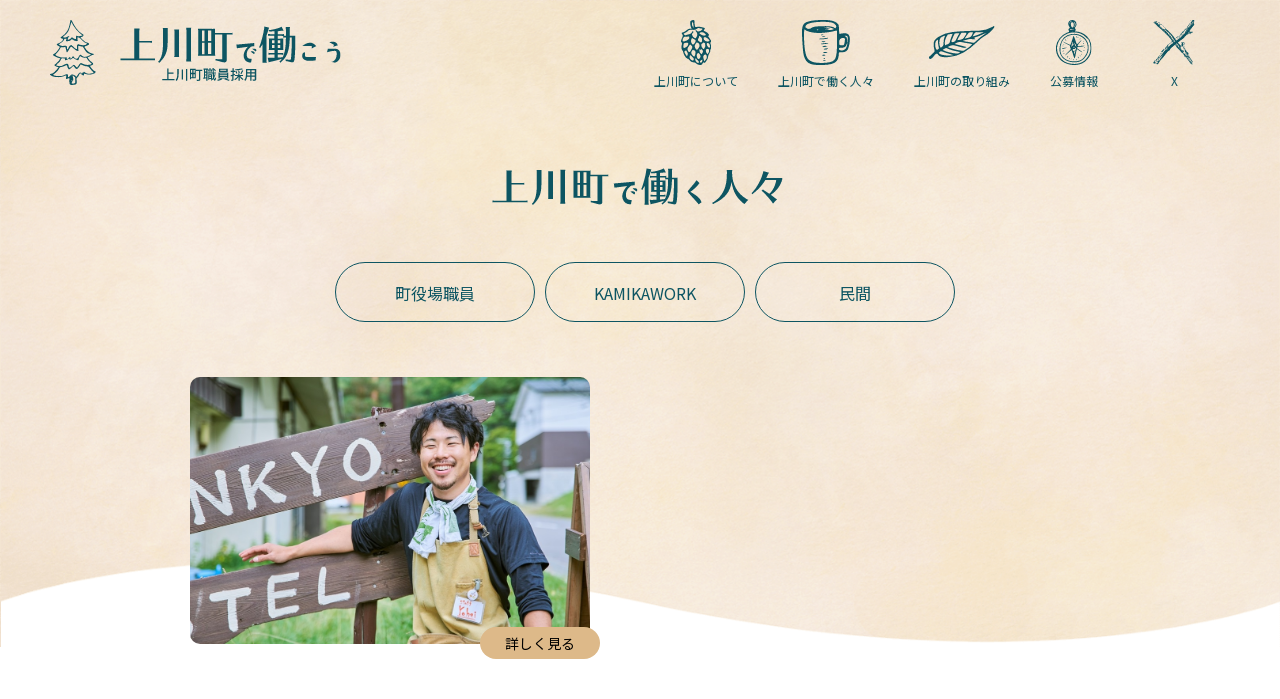

--- FILE ---
content_type: text/html; charset=UTF-8
request_url: https://kamikawa-recruit.jp/tag/%E5%AE%BF%E6%B3%8A/
body_size: 4626
content:
    <!DOCTYPE html>
<html lang="ja" dir="ltr">
<head>
<!-- Global site tag (gtag.js) - Google Analytics -->
<script async src="https://www.googletagmanager.com/gtag/js?id=G-WYQ7B6K93L"></script>
<script>
  window.dataLayer = window.dataLayer || [];
  function gtag(){dataLayer.push(arguments);}
  gtag('js', new Date());
  gtag('config', 'G-WYQ7B6K93L');
</script>
<meta charset="UTF-8" />
<meta http-equiv="X-UA-Compatible" content="IE=Edge" />
<script type="text/javascript">
if (screen.width >= 768) document.write('<meta name="viewport" content="width=1440"><meta name="format-detection" content="telephone=no">');
else if (screen.width <= 374) document.write('<meta name="viewport" content="width=375"><meta name="format-detection" content="telephone=no">');
else document.write('<meta name="viewport" content="width=device-width,initial-scale=1,minimum-scale=1,maximum-scale=1.5">');
</script>
<link rel="shortcut icon" href="/wp-content/themes/kamikawacho/favicon.ico">
<link rel="apple-touch-icon" href="apple-touch-icon.png">
<link rel="preconnect" href="https://fonts.gstatic.com">
<link href="https://fonts.googleapis.com/css2?family=Noto+Sans+JP:wght@100;300;400;500;700;900&family=Open+Sans&display=swap" rel="stylesheet">
<link rel="stylesheet" href="/wp-content/themes/kamikawacho/asset/js/slick/slick-theme.css" />
<link rel="stylesheet" href="/wp-content/themes/kamikawacho/asset/js/slick/slick.css" />
<link rel="stylesheet" href="/wp-content/themes/kamikawacho/style.css" />
<title>宿泊 — 上川町で働こう ｜ 上川町職員採用2026</title>

		<!-- All in One SEO 4.1.1.2 -->
		<link rel="canonical" href="https://kamikawa-recruit.jp/tag/%E5%AE%BF%E6%B3%8A/" />
		<script type="application/ld+json" class="aioseo-schema">
			{"@context":"https:\/\/schema.org","@graph":[{"@type":"WebSite","@id":"https:\/\/kamikawa-recruit.jp\/#website","url":"https:\/\/kamikawa-recruit.jp\/","name":"\u4e0a\u5ddd\u753a\u3067\u50cd\u3053\u3046 \uff5c \u4e0a\u5ddd\u753a\u8077\u54e1\u63a1\u75282026","description":"2026\u5e74\u5ea6\u3001\u4e0a\u5ddd\u753a\u306f\u8077\u54e1\u3092\u52df\u96c6\u3057\u307e\u3059\u3002\u4e0a\u5ddd\u753a\u3092\u79c1\u305f\u3061\u3068\u4e00\u7dd2\u306b\u76db\u308a\u4e0a\u3052\u307e\u3057\u3087\u3046\u3002","publisher":{"@id":"https:\/\/kamikawa-recruit.jp\/#organization"}},{"@type":"Organization","@id":"https:\/\/kamikawa-recruit.jp\/#organization","name":"\u4e0a\u5ddd\u753a\u5f79\u5834","url":"https:\/\/kamikawa-recruit.jp\/","logo":{"@type":"ImageObject","@id":"https:\/\/kamikawa-recruit.jp\/#organizationLogo","url":"https:\/\/kamikawa-recruit.jp\/wp-content\/uploads\/2021\/06\/kamikawa.jpg","width":"200","height":"187"},"image":{"@id":"https:\/\/kamikawa-recruit.jp\/#organizationLogo"}},{"@type":"BreadcrumbList","@id":"https:\/\/kamikawa-recruit.jp\/tag\/%E5%AE%BF%E6%B3%8A\/#breadcrumblist","itemListElement":[{"@type":"ListItem","@id":"https:\/\/kamikawa-recruit.jp\/#listItem","position":"1","item":{"@id":"https:\/\/kamikawa-recruit.jp\/#item","name":"\u30db\u30fc\u30e0","description":"\u5317\u6d77\u9053\u306e\u5c4b\u6839\u3068\u3082\u547c\u3070\u308c\u308b\u5927\u96ea\u5c71\u306e\u9e93\u306b\u5e83\u304c\u308b\u753a\u3001\u4e0a\u5ddd\u753a\u306e\u66ae\u3089\u3057\u306f\u3069\u3053\u3088\u308a\u3082\u6642\u9593\u306e\u6d41\u308c\u304c\u7a4f\u3084\u304b\u3002\u305d\u3057\u3066\u300c\u304a\u3082\u3066\u306a\u3057\u300d\u3068\u300c\u4eba\u306e\u3064\u306a\u304c\u308a\u300d\u3092\u5927\u5207\u306b\u3059\u308b\u3042\u3063\u305f\u304b\u3044\u753a\u306e\u4eba\u3005\u3002\u305d\u3093\u306a\u81ea\u7136\u8c4a\u304b\u306a\u571f\u5730\u3068\u6e29\u304b\u3044\u4eba\u305f\u3061\u306e\u66ae\u3089\u3057\u3092\u652f\u3048\u308b\u4ed5\u4e8b\u304c\u3042\u306a\u305f\u3092\u5f85\u3063\u3066\u3044\u307e\u3059\u3002\u4e0a\u5ddd\u753a\u3092\u79c1\u305f\u3061\u3068\u4e00\u7dd2\u306b\u76db\u308a\u4e0a\u3052\u307e\u3057\u3087\u3046\u3002","url":"https:\/\/kamikawa-recruit.jp\/"},"nextItem":"https:\/\/kamikawa-recruit.jp\/tag\/%e5%ae%bf%e6%b3%8a\/#listItem"},{"@type":"ListItem","@id":"https:\/\/kamikawa-recruit.jp\/tag\/%e5%ae%bf%e6%b3%8a\/#listItem","position":"2","item":{"@id":"https:\/\/kamikawa-recruit.jp\/tag\/%e5%ae%bf%e6%b3%8a\/#item","name":"\u5bbf\u6cca","url":"https:\/\/kamikawa-recruit.jp\/tag\/%e5%ae%bf%e6%b3%8a\/"},"previousItem":"https:\/\/kamikawa-recruit.jp\/#listItem"}]},{"@type":"CollectionPage","@id":"https:\/\/kamikawa-recruit.jp\/tag\/%E5%AE%BF%E6%B3%8A\/#collectionpage","url":"https:\/\/kamikawa-recruit.jp\/tag\/%E5%AE%BF%E6%B3%8A\/","name":"\u5bbf\u6cca \u2014 \u4e0a\u5ddd\u753a\u3067\u50cd\u3053\u3046 \uff5c \u4e0a\u5ddd\u753a\u8077\u54e1\u63a1\u75282026","inLanguage":"ja","isPartOf":{"@id":"https:\/\/kamikawa-recruit.jp\/#website"},"breadcrumb":{"@id":"https:\/\/kamikawa-recruit.jp\/tag\/%E5%AE%BF%E6%B3%8A\/#breadcrumblist"}}]}
		</script>
		<!-- All in One SEO -->

<link rel="alternate" type="application/rss+xml" title="上川町で働こう ｜ 上川町職員採用2026 &raquo; 宿泊 タグのフィード" href="https://kamikawa-recruit.jp/tag/%e5%ae%bf%e6%b3%8a/feed/" />
<style id='wp-img-auto-sizes-contain-inline-css' type='text/css'>
img:is([sizes=auto i],[sizes^="auto," i]){contain-intrinsic-size:3000px 1500px}
/*# sourceURL=wp-img-auto-sizes-contain-inline-css */
</style>
<style id='wp-emoji-styles-inline-css' type='text/css'>

	img.wp-smiley, img.emoji {
		display: inline !important;
		border: none !important;
		box-shadow: none !important;
		height: 1em !important;
		width: 1em !important;
		margin: 0 0.07em !important;
		vertical-align: -0.1em !important;
		background: none !important;
		padding: 0 !important;
	}
/*# sourceURL=wp-emoji-styles-inline-css */
</style>
<style id='wp-block-library-inline-css' type='text/css'>
:root{--wp-block-synced-color:#7a00df;--wp-block-synced-color--rgb:122,0,223;--wp-bound-block-color:var(--wp-block-synced-color);--wp-editor-canvas-background:#ddd;--wp-admin-theme-color:#007cba;--wp-admin-theme-color--rgb:0,124,186;--wp-admin-theme-color-darker-10:#006ba1;--wp-admin-theme-color-darker-10--rgb:0,107,160.5;--wp-admin-theme-color-darker-20:#005a87;--wp-admin-theme-color-darker-20--rgb:0,90,135;--wp-admin-border-width-focus:2px}@media (min-resolution:192dpi){:root{--wp-admin-border-width-focus:1.5px}}.wp-element-button{cursor:pointer}:root .has-very-light-gray-background-color{background-color:#eee}:root .has-very-dark-gray-background-color{background-color:#313131}:root .has-very-light-gray-color{color:#eee}:root .has-very-dark-gray-color{color:#313131}:root .has-vivid-green-cyan-to-vivid-cyan-blue-gradient-background{background:linear-gradient(135deg,#00d084,#0693e3)}:root .has-purple-crush-gradient-background{background:linear-gradient(135deg,#34e2e4,#4721fb 50%,#ab1dfe)}:root .has-hazy-dawn-gradient-background{background:linear-gradient(135deg,#faaca8,#dad0ec)}:root .has-subdued-olive-gradient-background{background:linear-gradient(135deg,#fafae1,#67a671)}:root .has-atomic-cream-gradient-background{background:linear-gradient(135deg,#fdd79a,#004a59)}:root .has-nightshade-gradient-background{background:linear-gradient(135deg,#330968,#31cdcf)}:root .has-midnight-gradient-background{background:linear-gradient(135deg,#020381,#2874fc)}:root{--wp--preset--font-size--normal:16px;--wp--preset--font-size--huge:42px}.has-regular-font-size{font-size:1em}.has-larger-font-size{font-size:2.625em}.has-normal-font-size{font-size:var(--wp--preset--font-size--normal)}.has-huge-font-size{font-size:var(--wp--preset--font-size--huge)}.has-text-align-center{text-align:center}.has-text-align-left{text-align:left}.has-text-align-right{text-align:right}.has-fit-text{white-space:nowrap!important}#end-resizable-editor-section{display:none}.aligncenter{clear:both}.items-justified-left{justify-content:flex-start}.items-justified-center{justify-content:center}.items-justified-right{justify-content:flex-end}.items-justified-space-between{justify-content:space-between}.screen-reader-text{border:0;clip-path:inset(50%);height:1px;margin:-1px;overflow:hidden;padding:0;position:absolute;width:1px;word-wrap:normal!important}.screen-reader-text:focus{background-color:#ddd;clip-path:none;color:#444;display:block;font-size:1em;height:auto;left:5px;line-height:normal;padding:15px 23px 14px;text-decoration:none;top:5px;width:auto;z-index:100000}html :where(.has-border-color){border-style:solid}html :where([style*=border-top-color]){border-top-style:solid}html :where([style*=border-right-color]){border-right-style:solid}html :where([style*=border-bottom-color]){border-bottom-style:solid}html :where([style*=border-left-color]){border-left-style:solid}html :where([style*=border-width]){border-style:solid}html :where([style*=border-top-width]){border-top-style:solid}html :where([style*=border-right-width]){border-right-style:solid}html :where([style*=border-bottom-width]){border-bottom-style:solid}html :where([style*=border-left-width]){border-left-style:solid}html :where(img[class*=wp-image-]){height:auto;max-width:100%}:where(figure){margin:0 0 1em}html :where(.is-position-sticky){--wp-admin--admin-bar--position-offset:var(--wp-admin--admin-bar--height,0px)}@media screen and (max-width:600px){html :where(.is-position-sticky){--wp-admin--admin-bar--position-offset:0px}}

/*# sourceURL=wp-block-library-inline-css */
</style>
<style id='classic-theme-styles-inline-css' type='text/css'>
/*! This file is auto-generated */
.wp-block-button__link{color:#fff;background-color:#32373c;border-radius:9999px;box-shadow:none;text-decoration:none;padding:calc(.667em + 2px) calc(1.333em + 2px);font-size:1.125em}.wp-block-file__button{background:#32373c;color:#fff;text-decoration:none}
/*# sourceURL=/wp-includes/css/classic-themes.min.css */
</style>
<link rel="https://api.w.org/" href="https://kamikawa-recruit.jp/wp-json/" /><link rel="alternate" title="JSON" type="application/json" href="https://kamikawa-recruit.jp/wp-json/wp/v2/tags/11" /><link rel="EditURI" type="application/rsd+xml" title="RSD" href="https://kamikawa-recruit.jp/xmlrpc.php?rsd" />
<meta name="generator" content="WordPress 6.9" />
</head>
<body>
	<div class="container">
  <header class="header clearfix"> 
  	<a href="/" class="logo">
      <img src="/wp-content/themes/kamikawacho/asset/img/logo_header_pc.svg" alt="上川町で働こう 上川町職員採用2026" class="header__logo__pc">
      <img src="/wp-content/themes/kamikawacho/asset/img/logo_header_sp.svg" alt="上川町で働こう 上川町職員採用2026" class="header__logo__sp">
    </a>
    <a href="#" class="menu__btn"><img src="/wp-content/themes/kamikawacho/asset/img/menu_btn.svg" alt="上川町で働こう 上川町職員採用2026"></a>
  	<nav class="menu__pc">
  	<ul>
  		<li><a href="/about/"><img src="/wp-content/themes/kamikawacho/asset/img/nav_about.svg" alt="上川町について">上川町について</a></li>
  		<li><a href="/interview/machiyakuba/"><img src="/wp-content/themes/kamikawacho/asset/img/nav_interview.svg" alt="上川町で働く人々">上川町で働く人々</a></li>
  		<li><a href="/project/"><img class="nav03" src="/wp-content/themes/kamikawacho/asset/img/nav_project.svg" alt="上川町の取り組み">上川町の取り組み</a></li>
  		<li><a href="/info/"><img src="/wp-content/themes/kamikawacho/asset/img/nav_info.svg" alt="公募情報">公募情報</a></li>
      <li><a href="https://twitter.com/kamikawa_tyou" target="_blank"><img  src="/wp-content/themes/kamikawacho/asset/img/nav_twitter.svg" alt="X">X</a></li>
    </ul>
  	</ul>
  </nav>
  <div class="menu__sp">
    <p class="menu__sp__header"><img src="/wp-content/themes/kamikawacho/asset/img/menu_logo.svg" alt="上川町で働こう 上川町職員採用2026"></p>
    <p class="menu__sp__close"><a href="#"><img src="/wp-content/themes/kamikawacho/asset/img/close.svg" alt="クローズ"></a></p>
    <ul class="menu__sp__list">
      <li><a href="/about/"><img src="/wp-content/themes/kamikawacho/asset/img/sp_nav_about.svg" alt="上川町について">上川町について</a></li>
      <li><a href="/interview/machiyakuba/"><img src="/wp-content/themes/kamikawacho/asset/img/sp_nav_interview.svg" alt="上川町で働く人々">上川町で働く人々</a></li>
      <li><a href="/project/"><img class="nav03" src="/wp-content/themes/kamikawacho/asset/img/sp_nav_project.svg" alt="上川町の取り組み">上川町の取り組み</a></li>
      <li><a href="/info/"><img src="/wp-content/themes/kamikawacho/asset/img/sp_nav_info.svg" alt="公募情報">公募情報</a></li>
      <li><a href="https://twitter.com/kamikawa_tyou" target="_blank"><img src="/wp-content/themes/kamikawacho/asset/img/sp_nav_twitter.svg" alt="X">X</a></li>
    </ul>
  </div>
  </header>  <section>
    <div class="content__inner">
      <h1 class="headline"><img src="/wp-content/themes/kamikawacho/asset/img/h_interview.svg" alt="上川町で働く人々"></h1>
      <div class="interview__tab">
        <ul class="interview__cat">
          <li><a href="/interview/machiyakuba/" class="interview__catList interview__catList--machiyakuba">町役場職員</a></li>
          <li><a href="/interview/kamikawork/" class="interview__catList interview__catList--kamikawork">KAMIKAWORK</a></li>
          <li><a href="/interview/minkan/" class="interview__catList interview__catList--minkan">民間</a></li>
        </ul>
        <div class="interview__content">
          <div>
            <ul class="interview__list">


                                                <!-- 繰り返し処理する内容 -->
                   <li><a href="https://kamikawa-recruit.jp/minkan/372/"><div style="background:url(https://kamikawa-recruit.jp/wp-content/uploads/2021/10/AnyConv.com__FAfvhtYVUAgUnrQ_R.jpg); background-size: cover; background-position: center center;" class="interview__list__img"><span class="interview__list__txt">詳しく見る</span></div></a></li>
                                                </ul>
                            </div>
            
          </div>
        </div>
        <!--<div class="pager">
          <ul>
            <li><a href="#"><img src="/wp-content/themes/kamikawacho/asset/img/pager_left.svg"></a></li>
            <li class="current"><a href="#">1</a></li>
            <li><a href="#">2</a></li>
            <li><a href="#">…</a></li>
            <li><a href="#"><img src="/wp-content/themes/kamikawacho/asset/img/pager_right.svg"></a></li>
          </ul>
        </div>-->
      </div>
    </section>

    <footer class="footer">
	<div class="content__inner content__inner--footer">
	<div class="clearfix">
	<a  class="footer__logo" href="#"><img src="/wp-content/themes/kamikawacho/asset/img/logo_footer.svg" alt="上川町で働こう 上川町職員採用2026"></a>
	<nav class="footer_navWrap">
	<ul class="footer_nav">
		<li><a href="/">トップ</a></li>
  		<li><a href="/about/">上川町について</a></li>
  		<li><a href="/interview/machiyakuba/">上川町で働く人々</a></li>
  		<li><a href="/project/">上川町の取り組み</a></li>
      <li><a href="/info/">公募情報</a></li>
    	</ul>
  	<ul class="footer_nav">
  		<li><a href="/privacy-policy/">プライバシーポリシー</a></li>
      <li><a href="https://www.town.hokkaido-kamikawa.lg.jp/mobile/" target="_blank">北海道かみかわ町サイト</a></li>
      <li><a href="https://www.town.hokkaido-kamikawa.lg.jp/mobile/info/nbm3tm00000020bx.html" target="_blank">お問い合わせ</a></li>
      <li><a href="https://twitter.com/kamikawa_tyou" target="_blank"><img src="/wp-content/themes/kamikawacho/asset/img/twitter.png" alt="Twitter" class="twitter_icon"></a></li>
  	</ul>
  </nav>
</div>
  	<p class="footer_copyright">(C)2026 上川町で働こう</p>
  </div>
  </footer>
</div>
<script type="text/javascript" src="https://ajax.googleapis.com/ajax/libs/jquery/1.12.2/jquery.min.js"></script>
<script type="text/javascript" src="/wp-content/themes/kamikawacho/asset/js/slick/slick.js"></script>
<script type="text/javascript" src="/wp-content/themes/kamikawacho/asset/js/common.js"></script>
<script type="text/javascript">
$('.js__slider__slick').slick({
  slidesToShow: 1,
  slidesToScroll: 1,
  autoplay: true,
  autoplaySpeed: 2000,
});
</script>
<script type="text/javascript">
$(function() {
if (window.matchMedia( "(max-width: 767px)" ).matches) {
$('.js__interview__list').slick({
  slidesToShow: 1,
  slidesToScroll: 1,
  autoplay: true,
  autoplaySpeed: 2000,
});
}
});
</script>
</body>
</html>


--- FILE ---
content_type: text/css
request_url: https://kamikawa-recruit.jp/wp-content/themes/kamikawacho/style.css
body_size: 77
content:
@charset "UTF-8";
/*
Theme Name: Kamikawacho
Author: Kamikawacho
Version: 2.0
*/

@import url("/wp-content/themes/kamikawacho/asset/css/style.css");

--- FILE ---
content_type: text/css
request_url: https://kamikawa-recruit.jp/wp-content/themes/kamikawacho/asset/css/style.css
body_size: 4380
content:
@charset "UTF-8";
/*
Theme Name: FUKUI TRAD
Description: FUKUI TRAD
Version: 2020.07
Author: YH
*/

/* ------------------------------------------
   Reset
------------------------------------------ */
html, body, div, span, applet, object, iframe,
h1, h2, h3, h4, h5, h6, p, blockquote, pre,
a, abbr, acronym, address, big, cite, code,
del, dfn, em, font, img, ins, kbd, q, s, samp,
small, strike, strong, sub, sup, tt, var,
b, u, i, center,
dl, dt, dd, ol, ul, li,
fieldset, form, label, legend,
table, caption, tbody, tfoot, thead, tr, th, td,
article, aside, canvas, details, embed,
figure, figcaption, footer, header, hgroup,
menu, nav, output, ruby, section, summary,
time, mark, audio, video {
  margin: 0;
  padding: 0;
  border: 0;
  font-style: normal;
  font-weight: normal;
  font-size: 100%;
  vertical-align: baseline; }

* {
  outline: none;
  box-sizing: border-box;
 }
body {
  line-height: 1; }

h1, h2, h3, h4, h5, h6 {
  font-weight: normal; }

ol, ul {
  list-style: none; }

blockquote {
  quotes: none; }

blockquote:before, blockquote:after {
  content: '';
  content: none; }

del {
  text-decoration: line-through; }

/* tables still need 'cellspacing="0"' in the markup */
table {
  border-collapse: collapse;
  border-spacing: 0; }

caption, th {
  text-align: left; }

a:focus {
  outline: none; }

a img {
  border: none; }
img{
  vertical-align:top; }
input, button, select, textarea {
  border-radius: 0; }
@media screen and (max-width: 767px) {
  input, button, select, textarea {
  }
}

/* ------------------------------------------
   Utility Class
------------------------------------------ */
.clearfix::after {
	content: ".";
	display: block;
	clear: both;
	height: 0;
	visibility: hidden;
}
/*
Web fonts:
none
*/

/* Style
-------------------------------------------------------------- */
html{
  font-size: 62.5%; }
body {
  height: 100%;
  font-size: 1.6rem;
  line-height: 2.0em;
  color: #333333;
  -webkit-text-size-adjust: none;
  font-family: 'Noto Sans JP', "Yu Gothic Medium", "游ゴシック Medium", YuGothic, "游ゴシック体", Hiragino Sans, 'ヒラギノ角ゴ ProN W3', Hiragino Kaku Gothic ProN, "メイリオ", Meiryo, sans-serif;
  transition: opacity 0.6s ease;
  -webkit-print-color-adjust: exact;
}
p {
  color: inherit;
  font-size: inherit;
  line-height: 2em;
  font-weight: 400;
}
span {
  color: inherit;
  font-size: inherit;
  line-height: inherit;
  font-weight: inherit;
}
a, a img {
  text-decoration: none;
  font-weight: 400;
  color: #000;
  transition: all 0.3s ease
}
a img{
  opacity: 1;
}
a:hover img{
  opacity: 0.7;
}
img {
  width: auto;
  max-width: 100%;
  height: auto; }

h1, h2, h3, h4, h5, h6 {
  line-height: inherit; }

.non_pc {
  display: none !important; }

.f_en {
	letter-spacing: 0.05em;
}
@media screen and (max-width: 750px) {
body {
  min-width: 320px;
  overflow: visible !important;
  letter-spacing: 0;
}
body p {
  color: inherit;
  font-size: 1.4rem;
  line-height: 1.8em;
}
.non_pc {
  display: block !important;
}
.non_sp {
  display: none !important;
}
}
/* ===========================================================================================

Common

=========================================================================================== */
.container{
  background: url(/wp-content/themes/kamikawacho/asset/img/bg01.png);
  background-size: 100%;
  background-position: top center;
  background-repeat: no-repeat;
}
.content__inner{
  width: 1000px;
  margin: 0 auto;
  padding: 50px 0;
}
.content__inner--footer{
  padding: 50px 0 10px 0;
}
.content__inner--mainVisual{
  padding: 0px;
}
.content__column{
  width: 800px;
  margin: 50px auto;
}
.content__column--message{
  width: 800px;
  margin: 20px auto;
}
.content__column--messageLast{
  width: 800px;
  margin: 20px auto 100px auto;
}
.content__column > a{
  color: #0D5562;
  text-decoration: underline;
}
.content__column__strong{
  color: #0D5562;
  font-weight: bold;
}
.headline{
  text-align: center;
  margin-bottom: 50px;
  position: relative;
}
.headline > img{
  height: 40px;
}
.btn__back{
  display: block;
  width: 300px;
  height: 60px;
  background: #FFFFFF;
  border: 1px  #195E6A solid;
  margin: 0 auto;
  border-radius: 30px;
  text-align: center;
  line-height: 60px;
  color: #195E6A;
  position: relative;
}
/*.btn__back:after{
  content: url(/wp-content/themes/kamikawacho/asset/img/right_g.svg);
  display: inline-block;
  position: absolute;
  top: -5px;
  left: 10px;
}*/
.btn__back:hover{
	transition: all 0.5s;
	background: #e6f0f2;
}
@media screen and (max-width: 1000px) {
.content__inner{
  width: auto;
  margin: 0 50px;
}
.content__column{
  width: auto; 
}
.content__column--message{
  width: auto;
}
.content__column--messageLast{
  width: auto;
}
.headline{
  text-align: center;
  margin-bottom: 50px;
  position: relative;
}
.headline > img{
  height: 30px;
}
}
@media screen and (max-width: 767px) {
.content__inner{
  width: auto;
  padding: 30px;
   margin: 0;
}
.content__inner--mainVisual{
  padding: 0 30px;
}
.content__column{
  width: auto;
  margin:30px 0;
}
.content__column--message{
  width: auto;
  margin:10px 0;
}
.content__column--messageLast{
  width: auto;
  margin:10px 0 50px 0;
}
.container{
  background: url(/wp-content/themes/kamikawacho/asset/img/bg01_sp.png);
  background-size: 100%;
  background-position: top center;
  background-repeat: no-repeat;
 }
 .headline{
  text-align: center;
  margin-bottom: 50px;
  position: relative;
}
 .headline img{
  height: 30px;
 }
.btn__back{
  display: block;
  width: 200px;
  height: 40px;
  border-radius: 20px;
  line-height: 40px;
}
}
.header{
  width: 100%;
  padding: 20px 50px;
}
.header > .logo{
  float: left;
  width: 30%;
}
.header  .logo__sp{
  height: 50px;
  margin: 0 auto;
}
.header  .menu__btn{
 display: none;
}
.header  .menu__sp{
  display: none;
}
.header > .logo > img{
  height: 65px;
}
.header > nav{
  float: right;
}
.header > nav > ul{
  display: flex;
}
.header > nav > ul > li{
  padding: 0 20px;
  font-size: 1.2rem;
  color: #0D5562;
  text-align: center;
}
.header > nav > ul > li > a {
  color: #0D5562;
}
.header > nav > ul > li > a > img{
  height: 45px;
  display: block;
  margin: 0 auto;
}
.header > nav > ul > li > a > .nav03{
  height: 45px;
  padding: 6px 0;
}
.header__logo__sp{
  display: none;
}
@media screen and (max-width: 1000px) {
.header{
  width: 100%;
  padding: 20px 50px;
}
.header > .logo{
  float: none;
}
.header__logo__pc{
  display: none;
}
.header > .logo > .header__logo__sp{
  height: 45px;
  display: block;
  margin: 0 auto;
}
.header > nav{
  float: none;
  display: none;
}
.header .menu__sp__list{
  display: flex;
  flex-wrap: wrap;
  max-width: 400px;
  width: auto;
  margin: 0 auto;
}
.header .menu__sp__list > li{
  padding: 0 20px 50px 0;
  font-size: 1.2rem;
  color: #FFFFFF;
  text-align: center;
  width: 50%;
}
.header .menu__sp__list > li > a {
  color: #FFFFFF;
}
.header .menu__sp__list > li > a > img{
  height: 34px;
  display: block;
  margin: 0 auto;
}
.header .menu__sp__list > li > a > .nav03{
  height: 34px;
  padding: 5px 0;
}
.header  .menu__btn{
  display: block;
  position: absolute;
  top: 20px;
  right: 20px;
}
.header .menu__pc{
  display: none;
}
.header .menu__sp{
  /*display: none;*/
  display: block;
  position: absolute;
  top: 0;
  left: 0;
  z-index: 99999;
  background: #0D5562;
  width: 100%;
  height: 100%;
  color: #FFFFFF;
}
.header .menu__sp a{
  color: #FFFFFF;
}
.menu__sp__header{
  text-align: center;
  margin: 50px auto;
}
.menu__sp__header > img{
  height: 60px;
}
.menu__sp__close{
  position: absolute;
  top: 20px;
  right: 20px;
}
}
@media screen and (max-width: 767px) {
 .menu__sp__header > img{
  height: 50px;
}
}
.footer{
  background: url(/wp-content/themes/kamikawacho/asset/img/bg04.png);
  background-size: cover;
  background-position: top center;
  background-repeat: no-repeat;
}
.footer .footer__logo{
  float: left;
  margin-right: 50px;
  width: 30%;
}
.footer .footer__logo > img{
  height: 80px;
}
.footer_navWrap{
  float: left;
}
.footer .footer_nav{
  display: flex;
}
.footer .footer_nav li{
  display: flex;
  font-size: 1.4rem;
  float: left;
  padding: 0 10px;
}
.footer .footer_nav li a{
  color: #0D5562;
}
.footer .footer_copyright{
  font-size: 1.2rem;
  text-align: center;
  color: #0D5562;
  margin: 0; 
}
@media screen and (max-width: 1000px) {
.footer{
  background: url(/wp-content/themes/kamikawacho/asset/img/bg04_sp.png);
  background-size: cover;
  background-position: top center;
  background-repeat: no-repeat;
}
.footer .footer__logo{
  display: block;
  float: none;
  margin-right: 0;
  text-align: center;
  width: 100%;
}
.footer_navWrap{
  float: none;
  display: flex;
  max-width: 400px;
  margin: 30px auto 0 auto;
}
.footer .footer_nav{
  display: block;
  width: 50%;
}
.footer .footer_nav li{
  display: block;
  font-size: 1.4rem;
  float: none;
  padding: 10px 0;
}
}
.interview__list{
  display: flex;
  flex-wrap: wrap;
  margin-top: 50px;
}
.interview__list li{
  width: 50%;
  position: relative;
  margin-bottom: 50px;
}
.interview__list__img{
  width: 400px;
  height: 266.666px;
  border-radius: 10px;
  display: block;
  margin: 0 auto;
  position: relative;
}
.interview__list__txt{
  position: absolute;
  font-size: 1.4rem;
  bottom: -15px;
  right: -10px;
  background: #FFFFFF;
  border-radius: 50px;
  width: 120px;
  text-align: center;
  color: #000000;
  background: #DDB989;
}
.interview__list__txt span{
  display: block;
  font-size: 1.4rem;
  border-top: solid #0D5562 1px;
  width: 80%;
  margin: 0 auto;
}
@media screen and (max-width: 1000px) {
.interview__list li{
  width: 50%;
  position: relative;
}
.interview__list__img{
  width: 300px;
  height: 200px;
  border-radius: 10px;
  display: block;
  margin: 0 auto;
}
}
@media screen and (max-width: 767px) {
.interview__list{
  display: block;
  margin-top: 50px;
}
.interview__list li{
  width: 100%;
  position: relative;
  margin-bottom: 50px;
}
.interview__list__img{
  width: 300px;
  height: 200px;
  border-radius: 10px;
  display: block;
  margin: 0 auto;
}
.interview__list__txt{
  position: absolute;
  font-size: 1.4rem;
  bottom: -15px;
  right: 0px;
}
.interview__list__txt span{
  display: block;
  font-size: 1.4rem;
  border-top: solid #0D5562 1px;
  width: 80%;
  margin: 0 auto;
}
}
.project{
  margin: 0 0 50px 0;
}
.project__list{
  margin-bottom: 50px;
  text-align: center;
}
.Project__list__img{
  position: relative;
  margin-bottom: 30px;
}
.btn__project{
  display: block;
  width: 200px;
  height: 46px;
  background: #DDB989;
  line-height: 46px;
  text-align: center;
  border-radius: 23px;
  position: absolute;
  bottom: -23px;
  left: calc(50% - 100px);
}
/*.btn__project:after{
  content: url(/wp-content/themes/kamikawacho/asset/img/right_b.svg);
  display: inline-block;
  position: absolute;
  top: -5px;
  right: 10px;
}*/
.btn__project:hover{
	transition: all 0.5s;
	background: #a88d6a;
}
.info__list{
  display: flex;
  flex-wrap: wrap;
  margin-top: 50px;
  width: 80%;
  margin: 0 auto;
}
.info__list li{
  width: 50%;
  position: relative;
  margin-bottom: 50px;
}
.info__list__img{
  width: 300px;
  height: 300px;
  border-radius: 150px;
  display: block;
  margin: 0 auto;
}
.info__list__txt{
  position: absolute;
  bottom: 0px;
  left: calc(50% - 130px);
  background: #FFFFFF;
  border-radius: 10px;
  width: 260px;
  text-align: center;
  color: #0D5562;
  line-height: 50px;
}
.info__list__txt span{
  display: block;
  font-size: 1.4rem;
  border-top: solid #0D5562 1px;
  width: 80%;
  margin: 0 auto;
}
@media screen and (max-width: 1000px) {
.info__list{
  width: 100%;
}
}
@media screen and (max-width: 767px) {
.info__list{
  display: block;
  margin-top: 50px;
  width: 100%;
  margin: 0 auto;
}
.info__list li{
  width: 100%;
  position: relative;
  margin-bottom: 50px;
}
.info__list__img{
  width: 250px;
  height: 250px;
  border-radius: 125px;
  display: block;
  margin: 0 auto;
}
}
/* ===========================================================================================

top only

=========================================================================================== */
.top__headline{
  text-align: center;
  margin-bottom: 50px;
  position: relative;
}
.top__headline > img{
  height: 40px;
  margin: 0 auto;
}
.top__headline--copy > img{
  height: 50px;
}
.btn__top{
  display: block;
  width: 300px;
  height: 60px;
  background: #44A0B1;
  margin: 0 auto;
  border-radius: 30px;
  text-align: center;
  line-height: 60px;
  color: #FFFFFF;
  position: absolute;
}
.btn_position{
  position: absolute;
  bottom: -30px;
  left: calc(50% - 150px);
}
/*.btn__top:after{
  content: url(/wp-content/themes/kamikawacho/asset/img/right_w.svg);
  display: inline-block;
  position: absolute;
  top: -5px;
  right: 10px;
}*/

.btn__top:hover{
	transition: all 0.5s;
	background: #378694;
}
@media screen and (max-width: 767px) {
.top__headline > img{
  height: 30px;
}
.top__headline--copy > img{
  height: 40px;
}
.btn__top{
  display: block;
  width: 200px;
  height: 40px;
  border-radius: 20px;
  line-height: 40px;
}
.btn_position{
  position: absolute;
  bottom: -20px;
  left: calc(50% - 100px);
}
}
.mainVisual{
  margin-bottom: 50px;
}
.main__slider{
  width:80%;
  float: left;
  position: relative;
}
.main__project{
  width:20%;
  float: right;
}
.slider__slick{
  padding: 0 20px 0 0;
  margin: 0px 40px;
}
.main__slider__pic{
  position: absolute;
  bottom: -40px;
  left: 50px;
  z-index: 9999;
  width: 300px;
  height: 200px;
  display: block
}
.main__project > ul{
 position: relative;
}

.main__project > ul > li{
  width: 180px;
  height: 180px;
}
.project__position01{
  position: absolute;
  right:50px;
  top: 0;
}
.project__position02{
  position: absolute;
  right: 0;
  top: 200px;
}
.project__position03{
  position: absolute;
  right:50px;
  top: 400px;
}
@media screen and (max-width: 1000px) {
.mainVisual{
  height: auto;
  padding-bottom: 200px;
  margin-bottom: 50px;
}
.main__slider{
  width:80%;
  margin: 0 auto;
  float: none;
}
.main__project{
  max-width: 500px;
  width: 100%;
  margin: 0 auto;
  float: none;
}
.slider__slick{
  padding: 0 10px 0 0;
  margin: 0;
}
.main__slider__pic{
  display: none;
}
.main__project > ul{
 position: relative;
}
.main__project > ul > li{
  width: 150px;
  height: 150px;
}
.project__position01{
  position: absolute;
  right:auto;
  top: 0;
  left: 0;
}
.project__position02{
  position: absolute;
  right: 0;
  top: 50px;
  right: calc(50% - 75px);
}
.project__position03{
  position: absolute;
  right:0;
  top: 0px;
}
}
@media screen and (max-width: 600px) {
.mainVisual{
  height: auto;
  margin-bottom: 80px;
}
.main__slider{
  width:100%;
  margin: 0 auto;
}
.main__project{
  max-width: 300px;
  width:100%;
  margin: 0 auto;
}
.slider__slick{
  padding: 0;
  margin: 0 0 10px;
}
.main__project > ul > li{
  width: 130px;
  height: 130px;
}
.project__position01{
  position: absolute;
  right:auto;
  top: 20px;
  left: 0;
}
.project__position02{
  position: absolute;
  right: 0;
  top: 140px;
  right: calc(50% - 75px);
}
.project__position03{
  position: absolute;
  right:0;
  top: 5px;
}
}
.readCopy{
  color: #0D5562;
  font-size: 1.8rem;
  line-height: 2.8em;
}
.top_discription{
  text-align: center;
  margin-bottom: 50px;
}
.topAbout__img{
  position: relative;
}
.topAbout__img .btn__top{
  position: absolute;
  bottom: -30px;
  left: calc(50% - 150px);
}
@media screen and (max-width: 767px) {
.readCopy{
  color: #0D5562;
  font-size: 1.6rem;
  line-height: 2.6em;
}
.topAbout__img{
  position: relative;
}
.topAbout__img .btn__top{
  position: absolute;
  bottom: -20px;
  left: calc(50% - 100px);
}
}
.topInterview{
  padding: 50px 0 30px 0;
  margin-bottom: 100px;
  background: url(/wp-content/themes/kamikawacho/asset/img/bg02.png);
  background-size: cover;
  background-position: top center;
  background-repeat: no-repeat;
  position: relative;
}
.h_interview_img{
  position: absolute;
  left:calc(50% - 360px);
  top: -50px;
}
.h_project_img{
  position: absolute;
  right:calc(50% - 300px);
  top: -100px;
}
.topInfo{
  padding: 0 0 30px 0;
  margin-bottom: 100px;
  background: url(/wp-content/themes/kamikawacho/asset/img/bg03.png);
  background-size: cover;
  background-position: top center;
  background-repeat: no-repeat;
  position: relative;
}
.h_info_img{
  position: absolute;
  right:calc(50% - 300px);
  top: -100px;
}
@media screen and (max-width: 767px) {
.topInterview{
  padding: 50px 0 30px 0;
  background: url(/wp-content/themes/kamikawacho/asset/img/bg02_sp.png);
  background-size: cover;
  background-position: top center;
  background-repeat: no-repeat;
  position: relative;
}
.h_interview_img{
  position: absolute;
  left:calc(50% - 180px);
  top: -100px;
  width: 130px;
}
}
.h_project_img{
  position: absolute;
  right:calc(50% - 300px);
  top: -100px;
}
@media screen and (max-width: 767px) {
  .h_project_img{
  position: absolute;
  right:10px;
  top: -100px;
  width: 80px;
}
}
.topInfo{
  padding: 50px 0 30px 0;
  margin-bottom: 50px;
  background: url(/wp-content/themes/kamikawacho/asset/img/bg03.png);
  background-size: cover;
  background-position: top center;
  background-repeat: no-repeat;
  position: relative;
}
.h_info_img{
  position: absolute;
  right:calc(50% - 300px);
  top: -100px;
}
@media screen and (max-width: 767px) {
.topInfo{
  padding: 50px 0 30px 0;
  margin-bottom: 100px;
  background: url(/wp-content/themes/kamikawacho/asset/img/bg03_sp.png);
  background-size: cover;
  background-position: top center;
  background-repeat: no-repeat;
  position: relative;
}
.h_info_img{
  position: absolute;
  right:10px;
  top: -100px;
  width: 100px;
}
}
/* ===========================================================================================

page commmon

=========================================================================================== */
.page h1{
  font-size: 3.0rem;
  color: #0D5562;
  font-weight: bold;
}
.page h2{
  font-size: 2.4rem;
  color: #0D5562;
  font-weight: bold;
  margin: 0 0 10px 0;
  padding-left: 30px;
  position: relative;
}
.page h2:before{
  content: url(/wp-content/themes/kamikawacho/asset/img/headline_icon.svg);
  display: inline-block;
  position: absolute;
  top:  2px;
  left: 0px;
}
.page h3{
  font-size: 2.0rem;
  color: #0D5562;
}
.page__article{
	max-width: 800px;
	width: auto;
	margin: 0 auto;
}
.page p.content__column{
  margin: 10px auto 50px auto;
}
@media screen and (max-width: 767px) {
.page h1{
  font-size: 2.2rem;
}
.page h2{
  font-size: 2.0rem;
}
.page h3{
  font-size: 1.6rem;
}
.page p.content__column{
  margin: 10px auto 30px auto;
}
}
/* ===========================================================================================

interview only

=========================================================================================== */
.interview__cat{
  display: flex;
  max-width: 620px;
  margin: 0 auto;
}
.interview__catList{
  width: 200px;
  height: 60px;
  display: block;
  border: 1px solid #0D5562;
  margin: 5px;
  text-align: center;
  color: #0D5562;
  border-radius: 30px;
  line-height: 60px;
}
.interview__catList--on{
  border: 1px solid #0D5562;
  background: #0D5562;
  color: #FFFFFF;
}
.interview__none{
  text-align: center;
  margin: 0 auto;
  padding-bottom: 400px;
}
.interview__title{
  font-size: 2.4rem;
  max-width: 800px;
  margin: 0 auto;
  color: #0D5562;
  padding: 0 0 20px 0;
}
.interview__name{
  max-width: 800px;
  margin: 0 auto;
  color: #0D5562;
  padding: 0 0 40px 0;
}
.interview__thumb{
  width: 100%;
  margin: 0 0 15px 0;
}
.interview__name li{
  display: inline-block;
  padding: 0 20px;
}
.interview__name li:first-child{
   padding: 0 20px 0 0;
}
.interview__article{
  width: 100%;
  max-width: 800px;
  margin: 0 auto 50px auto;
}
.interview__article h3{
  color: #0D5562;
  font-size: 2.4rem;
  font-weight: bold;
  margin: 0 0 50px 0;
}
.interview__article h4{
  font-size: 2.0rem;
  margin: 0 0 50px 0;
}
.interview__article p{
  margin: 0 0 50px 0;
  max-width: 100%;
}
.interview__articlet a{
   color: #0D5562;
   text-decoration: underline;
}
.interview__article div,
.interview__article img,
.interview__article div img{
  width: 100%;
  max-width: 100%;
}
.interview__list__title{
  color: #0D5562;
  font-size: 2.4rem;
  font-weight: bold;
  text-align: center;
}
.pagenation{
  width: auto;
  margin: 0 auto;
  text-align: center;
}
.pagenation li{
  display: inline-block;
  margin: 2px;
  border: 1px solid #0D5562;
  width: 50px;
  height: 50px;
  border-radius: 25px;
  text-align: center;
  line-height: 50px;
  text-decoration: none;
  color: #0D5562;
}
.pagenation li a{
  display: inline-block;
  text-align: center;
  width: 50px;
  height: 50px;
  line-height: 50px;
  color: #0D5562;
}
.pagenation .active{
  background: #0D5562;
  color: #FFFFFF;
}
.pagenation li img{
  padding: 15px;
}
@media screen and (max-width: 767px) {
.interview__cat{
  display: flex;
  flex-wrap: wrap;
  max-width: 420px;
  margin: 0 auto;
}
.interview__cat > li{
  width: 50%;
}
.interview__cat > li > a{
  width: 200px;
  height: 40px;
  border-radius: 20px;
  line-height: 40px;
}
.interview__title{
  font-size: 2.0rem;
}
.interview__article{
  margin: 0px auto 30px auto;
}
.interview__article h3{
  color: #0D5562;
  font-size: 2.0rem;
  font-weight: bold;
  margin: 0 0 30px 0;
}
.interview__article h4{
  font-size: 1.6rem;
  margin: 0 0 30px 0;
}
.interview__list__title{
  color: #0D5562;
  font-size: 2.0rem;
  font-weight: bold;
  text-align: center;
}
.interview__none{
  text-align: center;
  margin: 0 auto;
  display: block;
  padding-bottom: 200px;
}
}
@media screen and (max-width: 460px) {
.interview__cat{
  display: flex;
  flex-wrap: wrap;
  width: auto;
  margin: 0 auto;
}
.interview__cat > li{
  width: 100%;
}
.interview__cat > li > a{
  width: auto;
  height: 40px;
  border-radius: 20px;
  line-height: 40px;
}
.pagenation{
  width: 280px;
  margin: 0 auto;
}
.pagenation li{
  display: inline-block;
  margin: 0px;
}
.pagenation li a{
  width: 30px;
  height: 30px;
  border-radius: 15px;
  line-height: 30px;
}
.pagenation li img{
  padding: 10px;
}
}
/* ===========================================================================================

about only

=========================================================================================== */
.about h2{
  text-align: center;
  margin: 100px 0 50px 0;
  padding-left: 0;
}
.about h2 > img{
  height: 30px;
}
.about h2:before{
  display: none;
}
.page .content__column{
  margin: 50px auto;
}
.about__img{
  display: flex;
  flex-wrap: wrap;
}
.about__img > li{
  width: 50%;
}

@media screen and (max-width: 767px) {
.about h2{
  margin: 60px 0 30px 0;
}
.about h2 > img{
  margin: 0 auto;
  height: 24px;
}
.about h2 > img:not(first-child){
  height: 60px;
}
.about__img > li{
  width: 100%;
}
}
/* ===========================================================================================

project only

=========================================================================================== */
.project .project__list > p{
  text-align: left;
  max-width: 800px;
  margin: 0 auto;
}
/* ===========================================================================================

info only

=========================================================================================== */
.btn__info{
	max-width: 500px;
	display: block;
	border-radius: 45px;
	background: #0D5562;
	color: #FFFFFF;
	text-align: center;
	line-height: 90px;
	font-weight: bold;
	margin: 0 auto 50px auto;
}
.btn__info:hover{
	transition: all 0.5s;
	background: #0a434d;
}
.btn__info--w{
	border: 1px solid #0D5562;
	background: #FFFFFF;
	color: #0D5562;
	margin: 0 auto 50px auto;
}
.btn__info--w:hover{
    background: #e6f0f2;
}
@media screen and (max-width: 767px) {
.btn__info{
	line-height: 50px;
	height: 70px;
	padding: 10px 20px;
	border-radius: 35px;
  display : flex;
  align-items: center;
  justify-content: center;
}
}
@media screen and (max-width: 460px) {
.btn__info{
  line-height: 24px;
  height: 70px;
  padding: 10px 20px;
  border-radius: 35px;
}
.btn__info--w{
  padding: 24px;
}
}
/* ===========================================================================================

404 only

=========================================================================================== */

.page-400 .page__article{
  margin: 50px auto;
  text-align: center;
}

.page-400 ul{
  margin: 50px 0;
}

.page-400 ul li{
  margin: 30px 0;
}

.page-400 ul li a{
  text-decoration: underline;
  color: #0D5562;
}

/* ===========================================================================================

schedule

=========================================================================================== */
.scedule_ban{
  margin: 150px auto 50px auto;
  max-width: 1000px;
  width: 100%;
}
.scedule_ban ul{
  margin: 0 auto;
  max-width: 1000px;
  width: 100%;
}
.scedule_ban ul li{
  width: 49%;
  padding: 0 0.5%;
  display: inline-block;
}

@media screen and (max-width: 767px) {
.scedule_ban{
  max-width: 400px;
  width: auto;
  margin: 0px auto 30px auto;
  display: block;
}
.scedule_ban ul{
  display: block;
}
.scedule_ban ul li{
  display: block;
  max-width: 400px;
  width: auto;
  padding: 0;
  display: block;
  margin: 0 0 10px 0;
}
}
@media screen and (max-width: 460px){
  .scedule_ban{
  max-width: 400px;
  width: auto;
  margin: 60px 30px 0 30px;
  display: block;
}
}
.twitter_icon{
  margin: 6px 0 0 0;
  height: 22px;
}

--- FILE ---
content_type: image/svg+xml
request_url: https://kamikawa-recruit.jp/wp-content/themes/kamikawacho/asset/img/sp_nav_twitter.svg
body_size: 201410
content:
<?xml version="1.0" encoding="UTF-8"?>
<svg id="_レイヤー_1" data-name="レイヤー 1" xmlns="http://www.w3.org/2000/svg" version="1.1" viewBox="0 0 69.1 43.2">
  <defs>
    <style>
      .cls-1 {
        fill: #fff;
        fill-rule: evenodd;
        stroke-width: 0px;
      }
    </style>
  </defs>
  <g>
    <path class="cls-1" d="M17,42.4c0,0-.2,0-.2-.1,0,0,.1.1.2.1Z"/>
    <path class="cls-1" d="M16.3,41.3c0-.3.4-.6.6-.9-.2.3-.4.6-.6.9Z"/>
    <path class="cls-1" d="M17.7,41c0-.2.1-.3.3-.4-.1.1-.1.3-.3.4Z"/>
    <path class="cls-1" d="M17.3,41c0,0,.1-.3.2-.4,0,0,0,.4-.2.4Z"/>
    <path class="cls-1" d="M16.9,40.9c0-.1.1-.2.2-.4,0,.1-.1.2-.2.4Z"/>
    <path class="cls-1" d="M17.6,40.8c-.1,0,0-.2,0-.3,0,0-.1.2,0,.3Z"/>
    <path class="cls-1" d="M17.3,40.4c0,0,.2-.3.3-.4,0,.1-.2.2-.3.4Z"/>
    <path class="cls-1" d="M18,40.2c0-.1.1-.2.2-.3,0,.1-.2.2-.2.3Z"/>
    <path class="cls-1" d="M18.4,39.9c0-.1,0-.2,0-.3,0,.1-.1.1,0,.3Z"/>
    <path class="cls-1" d="M18.8,39.9c0-.1.2-.4.3-.4,0,.2-.2.3-.3.4Z"/>
    <path class="cls-1" d="M18.4,39.5c-.1,0,.1-.2.1-.3,0,.1-.1.2-.1.3Z"/>
    <path class="cls-1" d="M20,39.2c0,0,0-.2,0-.2,0,0,0,.2,0,.2Z"/>
    <path class="cls-1" d="M19.2,38.9s0,0,0,0c0,0,0-.2,0-.2,0,.1,0,.1,0,.2Z"/>
    <path class="cls-1" d="M19.5,38.7c0,0,0-.1.1-.1,0,0,0,.1-.1.1Z"/>
    <path class="cls-1" d="M20.5,38.3c0,0,0-.2,0-.3,0,0,0,.2,0,.3Z"/>
    <path class="cls-1" d="M19.8,38.4c0-.1.1-.1.2-.1,0,0-.2,0-.2.1Z"/>
    <path class="cls-1" d="M20.8,38.2c.3-.5.8-1.1,1.2-1.6-.4.5-.8,1-1.2,1.6Z"/>
    <path class="cls-1" d="M19.5,38.1s0,0,0,0c0,0,0,0,.2,0,0,.1,0,0-.2,0Z"/>
    <path class="cls-1" d="M19.6,37.8c0-.2.1-.2.2-.3,0,0,0,.1.1.2,0,0-.2.2-.3,0ZM19.8,37.6c0,0-.2,0-.2.2.1,0,.2,0,.2-.2Z"/>
    <path class="cls-1" d="M19.7,37.5c0,0-.1-.2-.3-.2,0,0,.2,0,.3,0,0,0,0,0,0,.2Z"/>
    <path class="cls-1" d="M19.6,37c0,0,0,0,.1,0,0,0,0,0-.1,0Z"/>
    <path class="cls-1" d="M22,36.2c0,0,0-.2,0-.2,0,0,0,.1,0,.2.1,0,0-.1,0-.2,0,0,0,.1,0,.1.1,0,0-.2,0-.2,0,0,0,0,0,.2.1,0,0-.3.1-.3,0,0,0,.2,0,.2.1,0,0-.2.1-.2,0,0,0,0,0,.2,0,0,0,0,0-.1,0,0,0,0,0,0,0,0,0,0,0-.2,0,0,0,0,0,.1,0,0,0,0,0-.2,0,0,0,0,0,0,.1,0,0-.3,0,0,0,0,.1-.2,0-.3,0,0,0,0,0,0,.1,0,0-.1,0-.2,0,0,0,.1,0,.1,0,0,0-.2,0-.3.1.1,0-.3.1-.4,0,0,0,.2,0,.3.1,0,0-.2,0-.4,0,.2,0-.2,0-.2,0,0,0,0,0,.1.1,0,0-.2.1-.3,0,.2,0,.4-.1.4,0,.3,0,.4-.2.5,0,.8-.8.9-1.3,1.3,0-.1.1-.2.2-.2Z"/>
    <path class="cls-1" d="M21.4,36.2s0,0,0,0c0-.2,0-.2,0-.3,0,0,.1-.1.2-.2,0,0,0,0,0,0,0-.3.4-.4.4-.8.1.3-.3.5-.4.7,0,0,0,0,0,0,0,.1-.2.2-.3.3,0,.1,0,.2,0,.3Z"/>
    <path class="cls-1" d="M20.9,36.2s0,0-.1,0c0,0,0-.1.1,0Z"/>
    <path class="cls-1" d="M20.8,36.1c0,0,0,0,0,0,0,0,0,0,0,0,0,0,0,0,0,0,0,.1-.1,0-.1,0Z"/>
    <path class="cls-1" d="M21,35.9s0,0,0-.1c0,0,0,0,.1,0,0,0,0,0,0,.1Z"/>
    <path class="cls-1" d="M20.9,35.9c0,0-.1-.2,0-.1,0,0,0,0,0,.1Z"/>
    <path class="cls-1" d="M22.4,35.6s0,0-.1,0c0,0,0,0,0-.1,0,0,0,.1,0,.2Z"/>
    <path class="cls-1" d="M21,35.6c0-.1,0-.3.2-.4,0,.1,0,.2-.1.3.1,0,.2-.2.2-.4,0,0,0,0,0,0,0,.1-.2.5-.3.4Z"/>
    <path class="cls-1" d="M22.7,35.3c0,0,0,0,0-.1,0,0,0,0,0,0,0,0,0,0,0,0Z"/>
    <path class="cls-1" d="M22.6,35.1c0,0,0,0,0-.1,0,0,0,.1,0,.1Z"/>
    <path class="cls-1" d="M24,34.8c0,0,0,0,0,0,.2-.3.4-.5.6-.8,0,.3-.4.5-.6.8Z"/>
    <path class="cls-1" d="M23.7,34.4c.2-.2.4-.4.6-.6,0,.2-.4.4-.6.6,0,0,0,0,0,0Z"/>
    <path class="cls-1" d="M23.9,34c.3-.5.8-1,1.2-1.5.4-.5.7-1.1,1.2-1.5-.1.3-.4.5-.6.7-.6.8-1.2,1.6-1.8,2.3Z"/>
    <path class="cls-1" d="M24.9,33.6c.3-.6.9-1.1,1.3-1.6-.4.6-1,1-1.3,1.6Z"/>
    <path class="cls-1" d="M23.6,32.9c0,0,0-.1,0-.2,0,0,0,0,0,0,0,0,0,.2-.2.2Z"/>
    <path class="cls-1" d="M24.8,32.7s0,0,0,0c.3-.5.7-1,1.1-1.4-.3.5-.7.9-1.1,1.4Z"/>
    <path class="cls-1" d="M24,32.7c0,0-.1,0-.1,0,0,0,.1,0,.1,0Z"/>
    <path class="cls-1" d="M24,32.6c0,0,0-.1-.1-.1,0,0,.1,0,.1,0,0,0,0,0,0,0Z"/>
    <path class="cls-1" d="M23.6,32.5c0,0,0,0,.2-.1,0,0,0,0-.2.1Z"/>
    <path class="cls-1" d="M26.2,31.6c-.1,0-.2.3-.4.3.2-.2.3-.5.6-.6-.1.4-.4.6-.6.9,0-.3.4-.4.5-.6Z"/>
    <path class="cls-1" d="M26.9,30.9c-.3.4-.6.8-.9,1.2.2-.4.6-.9.9-1.2Z"/>
    <path class="cls-1" d="M25.1,32.2c0-.1.2-.2.2-.3,0,.1-.2.2-.2.3Z"/>
    <path class="cls-1" d="M26.3,31.2c.2-.2.4-.5.6-.7-.2.3-.3.6-.6.7Z"/>
    <path class="cls-1" d="M24.6,30.9c0,0-.1-.1-.2-.2,0-.2.1-.2.2-.4,0,0,0,0,0,0,.2-.2.2-.7.6-.8.1-.1.2-.3.4-.3,0,.2,0,.3-.2.3,0-.1.2-.1.2-.3-.2,0-.3.2-.4.3-.4,0-.4.5-.6.8,0,0,0,0,0,0,0,0,0,.2-.1.3,0,0,.2.1,0,.2Z"/>
    <path class="cls-1" d="M29.4,28.9c-.3.4-.9.6-1.3.9,0,0,0,0,0,0-.4.2-.6.6-.9.9.5-.9,1.4-1.4,2.2-1.9Z"/>
    <path class="cls-1" d="M25.9,30.1c0,0,.1-.2.1-.3.1,0,.2-.1.3-.1,0,0,0-.1,0-.2,0,0,.1,0,.2,0,0-.1.3-.2.3-.4-.1,0,0,.1-.2.1,0,0,0-.2.2-.2,0,.2-.2.4-.5.5,0,0,0,0,0,.1-.3,0-.4.2-.5.4Z"/>
    <path class="cls-1" d="M25.8,29.8s0,0,0,0c0,0,0,0,0,0,0,0,0,0,0,0Z"/>
    <path class="cls-1" d="M26.7,29.7c.1-.2.2-.4.4-.5-.1.2-.3.4-.4.5Z"/>
    <path class="cls-1" d="M25.9,29.7c0,0,0,0-.1,0,0,0,.2,0,.1,0Z"/>
    <path class="cls-1" d="M26.2,29.6c0,0,0-.1,0-.2,0,0,0,0,.1,0,0,0,0,.1-.2.2Z"/>
    <path class="cls-1" d="M26.4,29.4c0,0,.1,0,.2-.1,0,0,0,.1-.2.1Z"/>
    <path class="cls-1" d="M26.2,28.9c.2,0,.2.2.3.3.2-.2.5-.4.5-.6.2,0,0,.2,0,.2-.1.1-.3.3-.3.4,0,0,0,0,0,0,0-.1-.2-.2-.3-.4Z"/>
    <path class="cls-1" d="M26.1,29.2s0,0-.1,0c0,0,.2,0,.1,0Z"/>
    <path class="cls-1" d="M29.2,28.1c.3-.5.8-1,1.3-1.4-.5.4-.9.9-1.3,1.4Z"/>
    <path class="cls-1" d="M29.2,28c.2-.4.7-.8,1.1-1.2-.3.4-.8.8-1.1,1.2Z"/>
    <path class="cls-1" d="M29.3,27.6c0,0,0,0,0-.1.2-.3.6-.7.9-.9-.1.2-.3.3-.5.5-.2.2-.3.4-.5.5Z"/>
    <path class="cls-1" d="M30.1,26.1c0-.2.3-.4.5-.5-.2.2-.3.4-.5.5Z"/>
    <path class="cls-1" d="M30.5,26.1c.1-.2.4-.4.6-.6,0-.1,0-.1-.1,0,0-.1.2-.2.3-.3,0,0,0,0,0,0,0,.1-.1.2-.3.3,0,0,0,0,0,.1,0,0,0,0,.2,0-.3.2-.4.6-.8.7Z"/>
    <path class="cls-1" d="M31.9,25.9c0-.1.3-.2.4-.4,0,.2-.3.2-.4.4Z"/>
    <path class="cls-1" d="M31.4,25.4c-.1,0,0-.1,0-.1,0,0,.1,0,0,.1Z"/>
    <path class="cls-1" d="M30.9,25.3s0,0,0,0c.2-.4.5-.6.8-.8-.2.3-.6.5-.8.8Z"/>
    <path class="cls-1" d="M33.3,24.7c0-.1.3-.4.5-.5,0,.2-.3.3-.5.5Z"/>
    <path class="cls-1" d="M32.4,24c0,0,0-.1.2-.2,0,0-.1.1-.2.2Z"/>
    <path class="cls-1" d="M32.8,23.7c0,0,0-.2,0-.2,0,0,0,.1,0,.2Z"/>
    <path class="cls-1" d="M33,23.3c0,0,0-.1-.2-.1,0,0,0,0,.1,0,0,0,0,.1,0,.2Z"/>
    <path class="cls-1" d="M33.3,23s0,0,0,0c0,0,0,.1,0,0Z"/>
    <path class="cls-1" d="M32.2,22.9c.1-.4.4.3,0,0h0Z"/>
    <path class="cls-1" d="M32.8,22.7c0,0,0,0,0,0,0,0,0,0,0,0,0,0,0,0,0,0Z"/>
    <path class="cls-1" d="M33.6,22.5c0,0,0-.2.2-.1,0,0,0,.1-.2.1Z"/>
    <path class="cls-1" d="M33,22.5c0,0,.1-.2.2-.2,0,0,0,.2-.2.2Z"/>
    <path class="cls-1" d="M34.2,22.5c0-.2.2-.2.3-.3,0,.2-.2.2-.3.3Z"/>
    <path class="cls-1" d="M33.5,22.4c0,0,0-.1.1-.1,0,0,0,0-.1.1Z"/>
    <path class="cls-1" d="M34.3,22.1s0-.1-.1-.1c0,0,0,0,.1,0,0,0,0,0,0,.1Z"/>
    <path class="cls-1" d="M33.7,22c0,0,0-.2,0-.2,0,.1,0,.1,0,.2Z"/>
    <path class="cls-1" d="M34.2,21.9c0,0-.1,0,0,0,0,0,.1,0,0,0Z"/>
    <path class="cls-1" d="M34.5,21.8c0,0,0,0-.1-.1,0,0,.1,0,.1.1Z"/>
    <path class="cls-1" d="M34.9,21.4s-.1,0-.1,0c0,0,.1,0,.1,0Z"/>
    <path class="cls-1" d="M34.5,21.3c0,0,0-.1,0-.1,0,0,0,0,0,0,0,0,0,0,0,0Z"/>
    <path class="cls-1" d="M34.5,21.1c0,0,0,.1-.2.1,0,0,0,0,.2-.1Z"/>
    <path class="cls-1" d="M35.2,21c0,0,0-.1,0,0,0,0,0,0,0,0Z"/>
    <path class="cls-1" d="M37.9,20.8c.2-.3.6-.5.8-.8-.1.3-.6.5-.8.8Z"/>
    <path class="cls-1" d="M38.7,19.9c-.3.2-.7.5-1,.7.2-.3.7-.5,1-.8,0,0,0,0,.1,0,.1,0,.2-.2.3-.3.4,0,.5-.4.9-.5-.1.3-.6.3-.7.6,0,0,0,0-.1,0-.3.2-.5.4-.8.6,0-.1.3-.2.4-.4Z"/>
    <path class="cls-1" d="M35.4,20.7c0,0,0-.1,0-.1,0,0,0,0,0,.1Z"/>
    <path class="cls-1" d="M35.2,20.6c0,0-.1,0-.2,0,0-.1.3,0,.2,0Z"/>
    <path class="cls-1" d="M35.8,20.4c0,0,0-.1.1-.1,0,0,0,.1-.1.1Z"/>
    <path class="cls-1" d="M35.5,20.4c0,0,0,0,.1-.1,0,0,0,0-.1.1Z"/>
    <path class="cls-1" d="M35.8,20c0,0,.1,0,.2,0,0,.3-.3.1-.2,0Z"/>
    <path class="cls-1" d="M36.1,20.1c0,0,.1-.1.2,0,0,0,0,0-.2,0Z"/>
    <path class="cls-1" d="M39,20c.2-.2.4-.4.7-.6-.2.2-.5.4-.7.6Z"/>
    <path class="cls-1" d="M37.2,20c0,0,0-.1,0-.1,0,0,0,0,0,.1Z"/>
    <path class="cls-1" d="M36.7,19.7c-.1,0,.1-.2.1,0,0,0,0,0-.1,0Z"/>
    <path class="cls-1" d="M37.1,19.6c0,0,0,0-.1,0,0,0,.1-.2.3-.2,0,.1-.2,0-.1.2Z"/>
    <path class="cls-1" d="M37.3,19.3c0,0,0,0,0,0,0,0,0,0,.1,0,0,0,0,0,0,0Z"/>
    <path class="cls-1" d="M37.3,19.1c0,0,0-.1,0-.1,0,0,0,0,0,.1Z"/>
    <path class="cls-1" d="M38.5,18.6c0,0,0-.1,0-.1,0,0,0,.1,0,.1Z"/>
    <path class="cls-1" d="M37.9,18.5s0,0,0-.1c0,0,.1,0,0,.1Z"/>
    <path class="cls-1" d="M37.5,18.5c0,0,0,0,.1-.1,0,0,0,0-.1.1Z"/>
    <path class="cls-1" d="M38.5,18.4c0,0,0-.1.2-.2,0,0,0,.1-.2.2Z"/>
    <path class="cls-1" d="M38.9,17.9s0,0,0-.1c0,0,.1.1,0,.1Z"/>
    <path class="cls-1" d="M38.9,17.3s0,0,0,0c0,0,0,0,0-.1,0,0,.1,0,.1,0Z"/>
    <path class="cls-1" d="M39.2,17c0,0,0,0,0-.1,0,0,0,.1,0,.1Z"/>
    <path class="cls-1" d="M41.6,16.8s0,0,0,0c0-.8.6-1.5,1.3-1.6.4,0,.6,0,.8.3-.2,0-.3-.3-.7-.2-.6,0-1.3.8-1.3,1.5Z"/>
    <path class="cls-1" d="M38.8,17c0,0,0,0,0,0,0,0,0,0,0,0Z"/>
    <path class="cls-1" d="M43.2,15.7c-.6-.1-1.3.3-1.3.9,0-.7.8-1.1,1.3-.9Z"/>
    <path class="cls-1" d="M42.9,16.5c0,0,0-.1,0-.2,0,0,0,.2-.1.1,0,0,0-.3,0-.3.1,0,0,0,0,.1,0-.1.2-.3.4-.2,0,0,0,0,0,0,.2.3-.2.6-.4.5ZM43.2,16.1c-.2,0-.3,0-.3.3.1,0,.4,0,.3-.3Z"/>
    <path class="cls-1" d="M42.2,16.5c-.2-.3.3-.8.8-.8-.4.1-.9.3-.8.8Z"/>
    <path class="cls-1" d="M39.5,16.6c0,0,.2-.2.2-.2,0,.1-.1.1-.2.2Z"/>
    <path class="cls-1" d="M39.5,16.4s0-.1,0-.1c0,0,0,.1,0,.1Z"/>
    <path class="cls-1" d="M41.9,16.2c.1-.4,1-1,1.5-.6-.1,0-.2-.1-.3-.1-.6,0-1,.4-1.2.7Z"/>
    <path class="cls-1" d="M42.5,16c0-.2.2-.2.4-.3-.1,0-.3.2-.4.3Z"/>
    <path class="cls-1" d="M40.6,16c0,0,0-.1,0-.2,0,0,0,.2,0,.2Z"/>
    <path class="cls-1" d="M44.6,15.1c0,0,.2-.2.2-.2.3-.3.4-.8.6-1.2.4,0,.5-.5.9-.3-.2.3-.6.4-.9.7,0-.4.5-.4.7-.7-.2,0-.3.2-.4.3-.2.1-.4,0-.4.3,0,.2,0,.4-.2.6-.1.2-.4.4-.6.5Z"/>
    <path class="cls-1" d="M43.8,14.1c0,.2-.6.4-.6.1.3.2.5-.2.7-.3,0,0,0-.1,0-.1,0,0,0,.2.2.2,0,.2-.3.2-.3.4.3,0,.5-.4.8-.5,0,.3-.2.4-.4.6,0,.2,0,.4-.2.4.2-.2.2-.6.5-.7-.2,0-.3.4-.7.3,0-.2.1-.3.2-.4Z"/>
    <path class="cls-1" d="M44.6,14.3s0,0,0,0c0,0,0,0-.1,0,0,0,0,0,0,0,0,0,.1.1.2.2,0,0,0,0-.1,0Z"/>
    <path class="cls-1" d="M42.8,14.2c-.1,0,0-.2,0-.2,0,0,.1.2,0,.2,0,0,0,0,0,0,0,0,0,0-.1.1Z"/>
    <path class="cls-1" d="M45.1,13.7c0-.1.1-.2.1-.2-.1,0-.3,0-.5,0,0,0,0,0,0,0,0,0-.1,0-.2,0,0-.1,0-.2.2-.2,0,0,0,0,0,.1,0,0,.2-.1.2,0,0,0,.1,0,.2-.1.1.1.2,0,.4,0,0,.1,0,.3-.3.3Z"/>
    <path class="cls-1" d="M46.4,13.7c0,0,0-.1.1-.1,0,0,0,0-.1.1Z"/>
    <path class="cls-1" d="M50.1,13.4c0,0,0-.1,0-.2,0,0,0,.2,0,.2Z"/>
    <path class="cls-1" d="M44.2,13.5c0-.2,0-.2.1-.3,0,0-.2.2-.1.3Z"/>
    <path class="cls-1" d="M46.8,13.4c0,0,0-.2,0-.3,0,0,0,.2.1,0,0,0-.1.1-.1.2Z"/>
    <path class="cls-1" d="M45.8,13.2c0,0,0,0,0-.1.1,0,0,0,0,.1Z"/>
    <path class="cls-1" d="M43.9,13.1c0-.2.3-.2.4-.4,0,.2-.2.3-.4.4Z"/>
    <path class="cls-1" d="M45.5,13c0,0,0-.1-.1,0,0,0,.1-.2.2-.1,0,0,0,0,0,.1Z"/>
    <path class="cls-1" d="M46.8,12.9c0,0,0,0,.2-.1,0,0,0,.1-.2.1Z"/>
    <path class="cls-1" d="M46.1,12.9c0,0,0-.2,0-.2,0,0,0,0,0,.2Z"/>
    <path class="cls-1" d="M45.7,12.8c.1-.1.2-.6.5-.4-.3,0-.2.4-.5.4Z"/>
    <path class="cls-1" d="M45.3,12.5c0-.1.1-.3.2-.2,0,.1-.1.2-.2.2Z"/>
    <path class="cls-1" d="M46.6,12.4c0,0,0-.1,0-.1,0,0,0,.1,0,.1Z"/>
    <path class="cls-1" d="M45.2,12.4s0,0,0,0c0-.2.2-.3.3-.4,0,.2-.3.2-.3.4Z"/>
    <path class="cls-1" d="M44.8,12.3c0,0,0,0-.1,0,0,0,0,0,.1,0,0,0,0,0,0,0Z"/>
    <path class="cls-1" d="M46.3,12.2c0,0,0-.2.1-.2,0,.1,0,.2-.1.2Z"/>
    <path class="cls-1" d="M44.9,12s0,0,0,0c0,0,0,0,.1,0,0,0-.1,0,0,0Z"/>
    <path class="cls-1" d="M46.1,12c0,0,0-.2.1-.2,0,0,0,.1-.1.2Z"/>
    <path class="cls-1" d="M45.8,11.9c0,0,0-.1.1-.1,0,0,0,0-.1.1Z"/>
    <path class="cls-1" d="M46.3,11.8s0,0,0,0c.3-.3.3-.7.6-1,0,0,0,.2,0,.2.1,0,.2,0,.3-.1,0,.2-.3.2-.4.4,0,.3-.3.4-.4.6Z"/>
    <path class="cls-1" d="M47.2,11.7c0,0,0-.1,0-.2,0,0,0,.1,0,.2Z"/>
    <path class="cls-1" d="M47.3,11.7s0-.1,0-.1c0,0,0,.1,0,.1Z"/>
    <path class="cls-1" d="M47.1,10.6c0-.2.3-.2.3-.3,0,.2-.2.3-.3.3Z"/>
    <path class="cls-1" d="M47.5,10.6c0-.2.2-.3.3-.4-.2,0-.1.4-.3.4Z"/>
    <path class="cls-1" d="M47.9,10.5c0,0,0-.2.2-.2,0,.1,0,.2-.2.2Z"/>
    <path class="cls-1" d="M48.5,9.8s0,0,0,0c0,0,0-.2.2-.2,0,.2-.1.3-.2.4,0,0,0-.2.1-.3Z"/>
    <path class="cls-1" d="M47.4,10.1c0,0-.1,0-.1,0,0,0,.1,0,.1,0Z"/>
    <path class="cls-1" d="M47.5,10c0,0,0,0,0-.2,0,0,.2,0,.2.1,0,0,0,0-.1,0Z"/>
    <path class="cls-1" d="M48.9,9.2c-.1,0,0-.1,0,0,0-.2.1-.2.2-.2,0,0,0,.1-.1.2Z"/>
    <path class="cls-1" d="M49.2,8.9c0,0,0,0,0,0,0,0,0,0,0,0Z"/>
    <path class="cls-1" d="M48.9,8.6c0,0,.2,0,.1-.2,0,0,0,.1,0,.2,0,0,0,0-.2,0Z"/>
    <path class="cls-1" d="M49.4,8.1c-.1,0,0-.1,0-.2,0,0,0,.1,0,.2Z"/>
    <path class="cls-1" d="M49.4,7.9c0,0,0,0,0-.1,0,0,0,0,0,.1Z"/>
    <path class="cls-1" d="M50.1,7.7c0,0,0,0,0-.1,0,0,0,0,0,.1Z"/>
    <path class="cls-1" d="M49.9,7.4c0,0,0-.1,0-.1,0,0,0,0,0,.1Z"/>
    <path class="cls-1" d="M49.4,7.3c0,0,0,0,0-.2,0,0,0,.2,0,.2Z"/>
    <path class="cls-1" d="M49.6,7.3c0,0,0-.1,0-.2,0,0,0,.2,0,.2Z"/>
    <path class="cls-1" d="M49.7,7c0,0,0-.2.1-.3,0,.1,0,.2-.1.3Z"/>
    <path class="cls-1" d="M50.1,6.9c0,0,0,0,.1,0,0,0,0,0-.1,0Z"/>
    <path class="cls-1" d="M50.1,6.6c0-.1,0-.2.1-.1,0,0,0,.1-.1.1Z"/>
    <path class="cls-1" d="M50.4,6.6c0,0-.1,0,0,0,0,0,.1,0,0,0Z"/>
    <path class="cls-1" d="M50.9,6.5c0,0-.1,0-.1,0,0,0,.2,0,.1,0Z"/>
    <path class="cls-1" d="M50.2,6.5c0,0,0-.2,0-.1,0,0,0,0,0,.1Z"/>
    <path class="cls-1" d="M50.3,6.2s0-.1,0-.1c0,0,0,.1,0,.1Z"/>
    <path class="cls-1" d="M50.9,6c0,0,0-.2.1-.1,0,0,0,.1-.1.1Z"/>
    <path class="cls-1" d="M51.6,4.8c0,0,0-.1,0-.2,0,0,0,.1,0,.2Z"/>
    <path class="cls-1" d="M52.3,4.4s0,0,.1-.1c0,0,0,.1-.1.1Z"/>
    <path class="cls-1" d="M52.3,4.2s0-.1,0-.1c0,0,0,0,.1,0,0,0-.1,0-.1.1Z"/>
    <path class="cls-1" d="M52.9,4.1c0,0-.1-.1,0-.1,0,0,0,0,0,.1Z"/>
    <path class="cls-1" d="M52.6,3.9s0-.1,0,0c0,0,0,.1,0,0Z"/>
    <path class="cls-1" d="M52.7,3.8c0,0,0-.1,0-.1,0,0,0,.1,0,.1Z"/>
    <path class="cls-1" d="M52.6,3.6c0,0,0-.1,0-.2,0,0,0,.1,0,.2Z"/>
    <path class="cls-1" d="M53,.4c.2,0,.1-.2.3-.2.2.2,0,.4.1.6-.2.2,0,.4-.1.6,0,0,.1,0,.1,0-.2.4-.7.9-.4,1.5,0,.1,0,.2-.1.3.1,0,0,.2.2.4,0,.1.2.2.2.3.2.8-.6,1.3-.7,1.9-.2.3-.6.5-.8.8-.3,0-.4.3-.5.5-.3.5-.8,1-1,1.4-.3.2-.5.6-.7,1-.3.5-.6,1-.4,1.7.7.1,1.9,0,2.6,0,0,0,.2,0,.2.1,0,.2,0,.4,0,.6-.2.1-.4,0-.7.1-.1,0-.2.2-.3.2,0,0-.2,0-.3,0-.2,0-.2.2-.2.3,0,.1.1.1.2.2,0,.3-.2.4-.3.6-.9.2-2.3.1-3.2.4-.2,0-.4.3-.6.5-.5.4-1.2.8-1.7,1.2-.2.2-.3.4-.4.5,0,0-.2.1-.3.2-.3.4-.5.8-.8,1.1-.5.4-1,.8-1.6,1.1,0,0,0,.2,0,.2-.2,0-.4.3-.6.4-.2,0-.4.1-.5.2-.4.3-.7.7-1.1,1-.4.3-.8.6-1.2.9-.4.3-.8.6-1.2.9-.2.2-.4.3-.6.5-.6.4-1.2.9-1.8,1.4-.4.3-.8.6-1.2.9-.4.3-.7.7-1.1,1-.9.8-1.8,1.4-2.3,2.5,0,.2-.1.4-.3.6-.2.3-.8.6-1.2.8-.9.7-1.5,1.6-2.1,2.4-1,1.3-2.2,2.6-3.1,3.9-.2,0-.3.3-.5.5-.5.6-1.2,1.2-1.8,1.9-.9,1.1-1.5,2.3-2.2,3.5-.4.2-.6.7-1.1.7-.2,0-.3-.1-.5-.2-.2,0-.3,0-.5-.2,0,0-.1-.2-.2-.3-.2-.2-.4-.2-.6-.6,0,0,0-.1,0-.2,0-.3-.3-.5-.3-.9,0,0,0-.2,0-.3,0-.1,0-.2,0-.3,0-.5.7-.9.9-1.3.1-.2.2-.4.3-.5.1-.2.3-.3.4-.5.3-.2.5-.5.8-.8.2-.2.3-.5.5-.7.1-.2.3-.4.5-.7.2-.2.3-.6.5-.7,0,0,.2,0,.2,0,.2-.1.3-.3.5-.5.2-.2.3-.4.5-.6.3-.3.5-.5.7-.8,0,0,.1-.2.2-.3.2-.2.4-.3.5-.5,0,0,0-.2.1-.3.2-.3.5-.4.6-.7,0,0,.1-.1,0-.2.1,0,.3-.2.2-.2,0,0,.1,0,.1,0,.6-.8,1.3-1.4,1.8-2.3.3-.4.6-.8.7-1.4.3-.5.9-.6,1.3-1,.3-.2.5-.5.7-.8,1.3-1.2,2.6-2.4,4-3.5.6-.4,1.2-.9,1.7-1.3,1-1,2.1-1.9,3.2-2.8.6-.4,1.1-.9,1.6-1.4.6-.5,1-1,1.6-1.4.1,0,.2-.1.4-.2.3-.2.6-.5.9-.8.3-.3.6-.5.9-.8.3-.3.6-.5.8-.9.2-.3.5-.6.8-.9.2-.2.3-.5.5-.7.2-.2.4-.4.6-.6.2-.2.4-.4.6-.6.2-.2.4-.4.6-.6,0,0,0-.2.2-.3,0,0,.2-.1.3-.2.2-.2.4-.6.6-.9,0-.1.3-.2.3-.3,0,0,0-.2,0-.2,0-.1.2-.2.3-.3,0-.1.1-.3.2-.4,0-.1.2-.2.3-.4.1-.2.2-.4.4-.6,0-.1.2-.2.3-.3,0-.1,0-.2.1-.4.2-.3.5-.5.6-.9,0,0,.1,0,.2-.1.2-.6,1-1.1,1.2-1.7,0-.2,0-.5.2-.6,0,0,.2-.1.3-.2.2-.2.3-.5.5-.6.1,0,.3,0,.4,0,.1.2.5,0,.7.3ZM16.3,41.8c0,0,0-.2,0-.3,0,0,0,.1-.1,0,0,0,.1,0,0-.2,0,0,0,0-.2,0-.1-.3-.3-.6-.3-.9-.1,0,0,.2,0,.3,0,.2.3.4.3.7.3.3.6.6.9.8,0,0,.1,0,.1,0,0,0,0,0,0,0,.2,0,.4.2.5.1-.3-.1-.4-.4-.4-.7.1,0,0,0,0,0,0,0,0,.2,0,.1,0-.3,0-.4-.3-.5,0,0,0,.1,0,.1,0,0,0-.1,0,0,0,0,0,0,0,.1,0,0,0,0-.1.1,0,0,0-.1-.1-.1,0,0,.1,0,.1.2,0,0,0,0-.1,0,0,0,0,.2,0,.1,0-.7,1-.7,1.1-.1,0,.1-.2.1-.1.3,0,0,.1.1.2.1,0-.1-.2,0-.2-.2,0,0,.1.1.2.1,0-.1-.2-.2-.2-.2,0,0,.1.1.2.1,0,0-.1,0-.1-.2,0,0,0,0,0,0,0,0-.1,0-.1-.2,0,0,0,0,.1,0,0-.1,0-.2,0-.2.2.3.4-.1.7,0,0,0,0-.1,0-.2,0,0,0,0,0,0,0-.2.1-.2.2-.4,0,0-.1,0-.1,0,0,0,0,0,0-.1-.2,0-.4,0-.4-.1,0-.2.3-.3.3-.5,0,0,0,0,.2,0,0,0,0-.1,0-.2,0,0,0,0,0,0,0,0,0-.1,0-.2,0,0,0,0,0,0,0,0,0,0,0-.2,0,0,0,0,0,0,0,0,0-.1,0-.2,0,0,0,.1,0,.1,0,0,0-.2,0-.2,0,0,0,.1.1.1,0,0,0-.1,0-.1,0,0,0,0,0,0,0,0,0-.2,0-.2,0,0,0,.2,0,.2,0,0,0-.2,0-.2,0,0,0,.1,0,0,0,0,0-.2,0-.2,0,0,0,0,0,0,0,.1,0,.2,0,.3-.3.2-.3.7-.7.8,0,.2-.2.2-.2.3.2,0,.6-.1.4.2.1,0,.1.1.2.2,0-.3,0-.4.1-.6,0,0,0,0,0,0,0,0,0-.2,0-.2,0,0,0,.2,0,.1,0-.1,0-.3,0-.3,0,0,0,.2,0,.2,0,0,0-.3,0-.4,0,.1,0,.3,0,.3,0-.1,0-.4,0-.5,0,0,0,.3,0,.4,0-.1,0-.3,0-.4,0,0,0,.2,0,.2,0,0,0-.3,0-.3,0,0,0,.2,0,.2,0,0,0-.3,0-.3,0,0,0,0,0,0,0,0,0-.2,0-.1,0-.1,0-.3,0-.4,0,0,0,.2,0,.2.2,0,0-.3.1-.5,0,0,0,.2,0,.2,0,0,0-.2,0-.3,0,0,0,0,0,.1.2,0,0-.2,0-.3,0,0,0,.2,0,.2,0,0,0-.2,0-.3,0,0,0,.2,0,.2,0-.1,0-.3,0-.3,0,0,0,.3,0,.1,0,0,0-.1,0-.1,0,0,0,0,0,.1.2,0,.1-.3.2-.4,0,0,0,.2,0,.2,0-.1,0-.3,0-.4,0,0,0,.2,0,.2,0,0,0-.2,0-.3,0,0,0,.1,0,.1.1,0,0-.3,0-.3,0,0,0,.1,0,.2.2,0,0-.2.1-.3,0,0,0,.1,0,.1.2,0,0-.2,0-.2,0,0,0,.1,0,.1,0-.2.1-.2.1-.4,0,0,0,.1,0,.1,0,0,0-.1,0-.2,0,0,0,.1,0,0,0-.1.1-.4.3-.4-.3.4-.6,1-.9,1.2,0,.3-.1.4-.3.5,0,.2-.2.3-.3.4,0,0,0,0,0,.1,0,0,.1-.1.2,0-.3.2-.5.7-.6,1.1,1-1.6,2.2-2.9,3.4-4.3-.5.6-1,1.2-1.5,1.8,0,0,0,0,0,0,0,0,0,0,0,0,.1-.2.3-.3.4-.4.4-.2.5-.6.9-.9.7-1,1.6-1.9,2.4-2.9.5-.6.9-1.4,1.4-2,.3-.4.7-.8,1.1-1.1.4-.3.9-.5,1.3-.9,0,0,.3-.2.3-.3.2-.4.3-.8.5-1.1-.2.2-.4.6-.5.8.1-.5.4-.8.7-1.1,0,0,0,.1,0,.1.6-.8,1.4-1.4,2.2-2.1.1-.1.2-.3.4-.4.8-.8,1.9-1.3,2.7-2.1,0,0,.1-.1.2-.2.2-.2.4-.3.7-.5.9-.6,1.7-1.3,2.5-1.9.3-.2.7-.5,1-.7.2-.2.3-.4.5-.5.2-.1.4-.2.5-.3.2-.2.4-.4.7-.5-.2.2-.4.3-.6.5.3,0,.4-.3.7-.4,0,0,0-.1,0-.2,1-.6,1.9-1.2,2.4-2.1,0,0,0,.1,0,0,0-.1,0-.3,0-.5-.1,0,0,.3-.2.3.1-.3,0-.7-.2-.9-.2,0-.2-.2-.3-.3-.3-.2-1,0-1.1.2.1,0,.1-.2.2,0-.3.2-.7.4-.7.8-.3.1-.2.6-.4.7,0,0,.1-.2,0-.3,0,0,0,0,0,.2,0,0,0,0-.1,0,0,0,.1.1,0,.2,0,0,0,0,0,0,0,0,0,.1,0,.1,0,0,0,0-.1,0,0,0,0,0,0,.1-.1,0-.1-.2,0-.2-.1,0-.2.2-.3,0,.2-.1.5-.4.6-.6,0,0,0,0,0,0,0,0,.1-.2.2-.3,0-.1.1-.2.2-.3.2-.2.6-.4.8-.5.2,0,.6,0,.7,0,0,0,.2.3.3.3,0,0,.1.1.2.2,0,0,0-.2.1-.2,0,.1-.1.2,0,.3,0-.1,0-.1,0-.2.2-.2.3-.4.5-.6.2,0,1-.7.5-.1,0,.2,0,.3-.2.3-.1.2-.4.2-.5.4,0-.2.4-.3.5-.5,0,0,0,0,0,0,0,0,0-.2,0-.2-.3.2-.5.5-.8.8.2,0,.2.3.3.4,0,0,0-.1,0-.2.1,0,.1.2.3.3,0,0,0-.2,0,0,0-.1,0-.2,0-.3,0,0,0,.2,0,.2,0,0,0-.3,0-.4,0,0,0,.2,0,.3,0,0,0,0,.1-.1,0,0,0-.2,0-.3,0,0,0,.2,0,.2,0,0,0,0,.1,0,0,0,0-.2,0-.2.2,0,.3-.2.4-.2,0,0-.1.1,0,.2,0,0,.1-.1.2-.2,0,0,0,0,0,0,.2,0,0-.2.1-.3,0,0,0,.1,0,.2.1,0,.2-.1.2-.3-.2-.2-.3.1-.5.2,0,0,0-.1,0-.2.2,0,.3-.2.4-.4,0,0,0,0,0,0,.1,0,.3-.1.4-.1,0-.1,0-.3.2-.3.5,0,.4-.4.8-.5,0,0-.2,0-.2-.2,0-.1.2-.1.3-.2,0-.1-.1-.2-.2-.3,0,0-.2,0-.1,0,0-.2.1-.2,0-.5.2-.2.2-.5.5-.5,0,0,0-.2.2-.2,0,0,.1,0,.2,0,0-.1,0-.2.2-.3,0,0,0-.1,0-.2,0-.1.2-.2.2-.2,0,0,0,0,.1,0,0-.1-.1,0-.2-.1.1-.3.3-.6.5-.8.3-.4.5-.8.8-1.2.2-.3.4-.6.7-.7,0,0,0,0,0,0,0,0,0,0,0,.2.1,0,0,0,.1,0,.3-.5.7-.9,1.1-1.4,0,0,0,0,.1,0,.1-.2.3-.4.4-.6-.1,0,0,.1-.2.2,0,0,0,0,0-.1-.1,0-.1.1-.2.2,0-.2.1-.4.2-.5.2-.3.4-.5.6-.7,0,0,0-.1,0-.1.1,0,.2,0,.2,0,0-.3.3-.4.3-.7,0-.1-.2-.2-.2-.5-.2-.2-.3-.5-.2-.7,0-.2,0-.4,0-.7,0-.2,0-.6,0-.8.2-.3.5-.6.5-.9-.2.4-.4,0-.7,0,0,0,0,0,0,0,0,0,0,0,0,0,0,0,0,0,0,0,.1,0,0-.2.2-.2,0,0,0,.1,0,.2,0,0,.1,0,.1,0,0,0,0,0-.1,0,0,0,0,.1,0,.2,0,0,0,0,.1,0,0,0,0,.1,0,.2,0,0,.1,0,.1,0,0,0-.1,0-.2,0,0,0,0,0,0,0,0,0,.1,0,.1.1,0,0,0,0-.1,0-.1.2,0,.3,0,.4-.1.2,0,.4,0,.6,0,0,.1,0,.1.1-.2,0-.2.1-.2.2,0,0,0,0,.1.1,0,0,0,0-.1,0,0,0,0,.2,0,.2,0,0,.1-.1.2,0,0,0-.1,0,0,.2,0,0,0-.1.1-.1,0,0-.1.2-.1.3.1,0,0-.2.1-.1,0,0,0,0,0,.1,0,0,.1,0,0,.1,0,0,0,0-.1,0,0,.1-.1.2-.2.3,0,0,0,0,0,0,0,0,0,0,0,0,0,0,.1,0,.1.1,0,0,0-.1-.2-.1,0,.1-.1.3-.2.3,0-.1.2-.3.1-.4,0,0-.1.2-.2.3,0-.1.1-.2.1-.3,0,0-.1,0-.1-.1,0,0,0,0,0,.1,0,0,0,0,0,0-.3.5-.7,1.1-1.2,1.6,0,0,0,0,0,0,0,0,0,0,0,0,0,0,0,0,0,0,0,0-.1.1,0,.2,0,0,0,0,0,0,0,0,0,.1,0,.1-.1.1-.3.2-.4.4-.1.1-.5.6-.4.5-.2.3-.4.7-.7,1,0-.1.1-.2.1-.3,0,0,0,0,0,0-.2,0-.2.3-.3.4.1,0,.1-.1.2-.2,0,.2-.1.4-.2.6,0,0,0,0,.1,0,0,.3-.3.4-.4.6-.2,0-.2.3-.5.3,0,.2-.2.3-.5.4-.2.3-.5.5-.7.8,0-.1,0,0,0,0,.3-.2.4-.5.7-.7,0-.2,0-.3.1-.4-.2.2-.3.4-.5.6,0,0,.1,0,0,0,0,0,0,0-.1,0-.3.3-.4.6-.7.9,0,.2,0,.3-.2.3,0,0,0,0,0,0-.2,0-.2.4-.3.5.1,0,0-.2.2-.1,0,.1,0,.3-.2.3,0,0,0,0,0,0,0-.1.1-.2,0-.3-.2.1-.3.3-.4.5,0,0,0-.1-.1-.1-.1.1,0,.2,0,.3,0,0-.1,0-.2-.2,0,0,0,.1-.2.2,0,0,.1,0,0,.1,0,0,0,0-.1,0,0,0-.2.2-.3.2,0,0,.2-.1.2-.2,0,0,0,0-.1,0,0,0,0,0,0,.2,0,0,0,0,0,0-.2.3-.5.7-.9.9,0,0,.2,0,.2,0,0,0,0,.2-.1.2,0,0,0,0-.1,0-.1,0-.1.2-.2.2-.3.1-.3.6-.8.7,0,.2-.3.3-.3.5,0,.1,0,.3,0,.4,0,0,0,.1,0,.2-.4,0-.8.4-1,.6-.2.2-.1.5-.4.6,0,0,0,0,0-.1,0,0,0,0-.1,0-.2.4-.5.7-1,.9,0,0,0,0,0,0,.1-.3.3-.6.5-.8,0,0,0,0,0,0-.2.1-.4.3-.6.4-.2-.3.3-.4.3-.6-.2.1-.4.3-.6.5,0,0,0,.1,0,.2,0,.1-.3.1-.4.2,0,0-.1.2-.2.2-.2.2-.4.4-.6.5,0,0,0,0-.1,0,0,0,0,.1.1.1,0,0,.1-.1.2-.1,0,0-.2.1-.1.2.1,0,.2-.2.3-.2,0,0-.1.1-.2.2,0,0,0,.1.1.1,0,0,0-.1.1-.1,0,.1-.1,0-.1.2.1,0,.2-.1.3-.2,0,.3-.6.5-.8.8,0,0,0,0,0-.1,0,0,0,0-.2.1,0,0,.1,0,.1-.2,0,0-.1,0-.2,0,0,0,.1,0,0-.2-.1,0,0,0-.2.1,0,.1.2.2.1.3,0-.1-.1-.2-.2-.3,0,0,0,0,0,0,0,0,.2,0,.2.2,0,0,0,0-.1,0,0,0,0,0,0,.1,0,0-.2-.1-.3-.1,0,.1-.2.1-.2.2,0,0-.2,0-.2,0,0,0,0,0,0,0,0,0,.1,0,.2,0-.1,0,0,.2,0,.2,0,0,.1,0,.2,0-.2.2-.4.4-.6.6,0,0-.2,0-.2,0,0,0,0-.1-.2,0,0,0,0,0,0,0,0,0,0,0-.1,0,0,0,0,0,0,.1-.1,0-.1-.2-.2-.2,0,0-.1.1,0,.1,0,0,0,0,0,0,0,.1-.2.2-.1.3,0,0-.2,0-.2.2,0,0,.1,0,.1,0-.2.2-.3.2-.5.3,0,0,0,0,0,0,0,0,0,0-.2,0,0,0,0,0,0,0-.1,0-.2.1-.2.2,0,0-.2-.2-.3-.3,0,0,0,0,0,0,0,0,.1.2.2.2,0,0,0,.1,0,.2,0,0,0-.1-.1-.1,0,.1-.2.1-.2.2,0,0,.1,0,.1.1,0,0-.1-.1-.2-.1,0,0,0,0,0,.2,0,0,0,0-.1,0,0,0,0,0-.1,0,0,0,.1.1.2.2.1-.1.3-.3.4-.4-.2.3-.4.4-.7.6,0,0,0,0,0-.1,0,0,0,0-.1-.1-.2,0-.2.2-.1.3,0,0,0,0-.1,0,0,0-.2.1-.2.2,0,0,.1,0,0,0,0,0,0,0-.1,0,0,0,0,.1,0,.2-.1,0-.3.2-.3.3,0,0,0,0,0,0,0,0,0,.1,0,.2-.9.7-1.9,1.5-2.8,2.2,0,0-.3.1-.3,0,0,0,.1-.1.1-.2,0,0-.1-.1-.2-.1,0,0,0,0,0,0,0,0,.1.1,0,.1,0,0-.1,0-.2,0,.1,0,0,.1,0,.2.1,0,0,.1,0,.3,0,0,0,0,0,0,0,0,0,0,0,.1,0,0,0,0,0,0,0,0,0,0,0,.1,0,0-.2,0-.1,0,0,0,0,0,0,0,0,.2-.1.4-.2.5-.2,0-.2.3-.3.2,0,0,0,.1,0,.2-.1.2-.3.3-.5.5-.1.2-.2.3-.4.4,0,0,0,0,0,0,0-.1-.2.2-.2.2.1,0,.3-.2.5-.1.2-.1.3-.2.4-.4-.1,0-.1.2-.3.2.2-.3.5-.6.8-.8,0,0-.2.2,0,.2,0,0,0,0,0,0,0,0,0,0,0,0,0,0,0,0,0-.1,0,0,0,0,.1,0,0,0,0,0,0-.1.2,0,.3-.3.5-.3,0,.1-.3.2-.3.3.2-.2.4-.4.7-.5,0,0,0,0,0,.1,0,0,0-.1.1,0,0,0,0,0,0,0,.1,0,.2-.2.3-.2-.2.3-.5.5-.7.9,0,0,0,0,0,0,0,0-.1.2,0,.2,0,0,.2,0,.3,0,0,0,.1-.2.3-.2-.4.3-.7.7-1.1,1,.1-.2.3-.3.5-.5-.2,0-.3.3-.5.3,0,.3-.3.2-.4.4-.2-.2-.6.1-.6.3.3-.1.5,0,.6-.2,0,0,.1,0,.1.1-.2.2-.5.3-.8.5,0,.1,0,.2-.2.2,0,.2-.2.2-.3.3-.2.1-.2.3-.3.3-.2,0-.2-.2-.3-.3,0-.1,0-.1,0-.2-.3.2-.5.5-.9.6,0,0,0,0,0,0,0-.4.4-.5.5-.8-.3,0-.8.1-.8.4,0,0,0-.1.1-.1,0,0-.1.1-.2.2,0,0,0-.1-.1-.2,0,0-.1,0-.1.1.1,0,.3,0,.4.2,0,.1-.2,0-.2,0-.4.4-.7.7-1.1,1,.2-.2.4-.3.5-.5,0,0,0,0-.1,0-.2.4-.6.8-.9,1.1,0,0,.1,0,0-.1-.2,0-.1.1-.1.2,0,0-.1,0-.2,0,0,0,0,0,0,.1-.1,0-.4.3-.3.4.2-.1.3-.3.5-.5.1.3-.2.5-.3.7,0,0,.1,0,0,.1,0,0,0,0,0,0,0,.1,0,.1,0,.2.3-.2.5-.3.8-.3,0,0,0,0,0,.1,0,0,.2,0,.2,0,0,.5-.4.8-.7,1.2,0,0,.1.2.2.3-.2.2-.4.2-.6.5-.3,0-.5,0-.6.1,0-.2.2-.5,0-.7,0,0,.1-.1.1-.3,0,0,0,0-.1,0,0,.2-.3.3-.2.6-.2,0,0,.2-.3.2,0,0,0-.2,0-.2-.1,0,0,.2,0,.3.2,0,.2.2.4.1,0,.3-.1.7-.2,1,0,0,0,0,0,0-.1,0-.1-.2-.2-.3-.2.2,0,.6-.2.8,0,.4-.3.3-.5.5,0,.2,0,.2-.2.3,0,.3-.2.5-.2.7,0,.1.1.4,0,.4-.1-.1-.2,0-.4,0,0,.1,0,.2-.3.2,0,.1-.1.2-.1.3,0,.1.2.2.2.3,0,.1-.2,0-.3,0,0,.2-.2.3-.1.5-.2.2-.2.7-.7.7,0,0,0,.3-.1.3,0,.4-.6.2-.9.3,0,0-.2,0-.3,0-.1,0-.3-.2-.4-.2-.3,0-.6,0-.6-.3,0,0-.2.2,0,.3,0,0,0-.1.1,0,0,.2-.2.3-.1.5.1,0,.1-.2.3-.3,0,.1-.3.3-.2.4,0-.1.1-.2.2-.3,0,.2-.2.4-.3.5,0,0,0-.1,0-.1-.2.3-.4.6-.7.8.2-.3.5-.6.6-.9-.1,0-.3.3-.2.3-.2.2-.3.3-.4.5,0,0,0,0,0,0,0,0-.1,0-.2,0,0,.2-.3.5-.4.7.1-.2.2-.3.3-.5-.2.3-.4.6-.6.8,0-.1.2-.2.2-.4-.1.2-.3.3-.1.6.3,0,.3-.2.5-.4,0,0,0,0,0,0,0,0,0-.1.1-.1-.2.3-.5.5-.5.9ZM45.9,14.6c.1,0,0-.2,0-.2,0,0,0,0,0,.1.1,0,0-.1,0-.1,0,0,0,0,0,0,.2,0,.1-.2.2-.3,0,0,0,.1,0,.2.1,0,0-.1,0-.2-.2,0-.5,0-.7.2.1,0,.2.1.2.2ZM52.2,2.8c0,0,0,0,0,.1,0,0,0,0,.1,0,0,0,0-.1,0,0,0,0,0,0,0,0,0,0,0,0,.2,0,0-.2-.2-.2-.3-.3ZM22.9,32.6c0,0,0,0-.1,0,0,0,0,.1,0,.1,0,0,.1,0,0,.1,0,0,0,0-.1,0,0,0,0,0,0,.1.2,0,.2-.2.3-.3ZM17.7,42.5c-.1,0-.3-.3-.4-.1.2,0,.2.2.4.2,0,0,0,0,0,0ZM17.6,42.4c0,0-.2-.2-.2-.1,0,0,.2.2.2.1ZM17.4,42.2c0,.1.1.1.2.2,0,0-.2-.2-.2-.2ZM18.3,41.9c0,0,.2.1.1,0,0,0,0,0,0,0,0,0,0-.1,0-.2,0,0,0,.1-.2.1,0,0,.2.2.2.2,0,0,0,0,0,0ZM18.5,41.6s-.1,0-.1,0c0,0,0,0,0,0,0-.1.1,0,0-.1ZM17.3,41.6s0,0,0,0c0,0,0,0,0,0,0,0,0,0,0,0,0,0,0,0,0,0,0,0,0-.2,0-.1ZM19,41.2s0,0,0,0c0,0,0-.2,0-.2,0,.1-.2.1-.2.3,0,0,0,0,0,0,0,0,0-.2,0-.2ZM16.1,40.7c0,0,0,.2-.2,0,0,0,0,.2.1.3.1,0,.1-.2,0-.4ZM19.4,40.5c0,0-.2.1-.2.3,0,0,.2-.2.2-.3ZM16.3,40.6c-.1,0-.1.1,0,.2,0,0,0,0,0-.2ZM16.3,40.9c0,0,0,0,0-.2,0,0,0,0,0,0,0,0,0,.1,0,.1,0,0,0,.1,0,.2ZM16,40.6c0,0-.2.1,0,.2,0,0,.2-.1,0-.2ZM16.7,40.2s0,0,0,0c-.1.2-.5.4-.2.6,0-.2.2-.3.3-.5ZM16,40.4c-.1,0-.2.2,0,.2,0,0,.1-.1,0-.2ZM16.2,40.4c0,0-.2.2,0,.2,0,0,0-.1,0-.2ZM15.8,40.5c0,0-.1.2,0,.1,0,0,0,0,0-.1ZM16.4,40.3c0,0-.2.2,0,.2,0,0,.2-.2,0-.2ZM16.1,40.3c0,0,0,0-.1.1,0,0,0,0,0,0,0,0,.1-.1,0-.2ZM16,40.3s0,0-.1,0c0,0,0,.1,0,.1,0,0,0,0,0-.1ZM16.3,40.2c0,0-.1,0-.1.2,0,0,0,0,0,0,0-.1.1-.1,0-.2ZM16.6,40.1c0,0-.2.2,0,.2,0-.1,0-.1,0-.2ZM16.2,40.1c0,0,.1.1,0,.1,0,0,0,.1,0,0,0,0,.1-.2,0-.2ZM16.5,39.9c0,0-.1.1-.1.2,0,0,0,0,0,0,0,0,.2-.2,0-.3ZM16.8,39.7c0,0,0,.1,0,.2,0,0,.2-.1,0-.2ZM16.8,40c0,0,0,.1.1.2.1,0,.1-.3,0-.4,0,0,0,.1-.1.2ZM16.7,40c0,0,0,.2,0,.2,0,0,0-.1,0-.2ZM16.4,39.8c0,0,0,0,0,0-.1,0-.2.1-.1.2,0,0,.2-.2.1-.3ZM16.6,39.8c0,.1,0,.2,0,.2,0,0,0-.2,0-.2ZM16.9,39.8c0,0,0,.2.2.2,0,0,0-.2-.2-.2ZM17.4,39.2c0,0,0,.1,0,.2,0,0,0-.1-.1-.1,0,.1-.2.2,0,.3,0,0,0,0,0,0-.2,0-.1.2,0,.3.1-.2.5-.4.3-.6ZM16.7,39.6c0,0-.1.2,0,.3,0,0,.1-.2,0-.3ZM16.6,39.7c0,0-.1,0,0,0,0,0,.1,0,0,0ZM17,39.4c0,.1-.1,0,0,.2,0,0,.2-.1,0-.2ZM16.8,39.5c0,0,0,.1.1.2,0,0,0-.1-.1-.2ZM16.7,39.5s0,0,0,0c0,0,0,0,0,0,0,0,.2,0,0-.1ZM17,39.3c-.1,0-.2.2,0,.3,0,0,.2-.2,0-.3ZM17.2,39.2c0,0-.1.1-.1.2,0,0,.2-.2.1-.2ZM17.2,39.2s0,0,0,0c-.1,0-.2.2,0,.3,0,0,.1-.1.1-.2ZM16.9,39.2c0,0,0,0-.2,0,0,.1.2,0,.2,0ZM16.5,39.2s0,0,0,0c0,0,0,0,0,0,0,0,0,0,0,0ZM17.3,39.1s0,0,0,.1c0,0,0,0,0,0,0,0,0-.1,0-.1ZM16.8,39.1c0,0,0,.1,0,.1,0,0,0,0,0-.1ZM17.5,39c0,0,0,0,0,.1,0,0,.2,0,0-.1ZM17,39.1c-.1,0-.2,0,0,0,0,0,0,0,0,0ZM17.5,38.9c0,0-.1.1,0,.2,0,0,.1-.1,0-.2ZM17.2,38.9c0,0,0,.2,0,.2,0,0,0-.2,0-.2ZM19.4,36.9c0,0,0,0,0,0,0,0,0,.2,0,.1,0,0,0,.2,0,.2,0,0,.1-.1.2-.2-.1.2-.2.3-.3.5,0,.2,0,.4,0,.6,0,0,.2,0,.2.2,0,0,0,0-.2,0,0,.3-.2.4-.3.5,0-.2.4-.4.3-.6,0,0,.1,0,.1,0,0,0-.1,0-.1-.1.1-.3,0-.7.2-.9,0,0,0,0-.1-.1-.1.1-.2.3-.3.5,0,0,0,0,.1,0,.1.2-.2.3,0,.6,0,0,0,.2-.2.3,0,.2-.1.3-.2.5,0,0,0,0,0,0,0,.1.3,0,.5.2.2,0,.4,0,.6-.1,0,0,0-.1,0-.2,0,0,.1,0,.1,0,0,0,0-.1,0-.2.3,0,.6-.3.6-.6,0,0-.2,0-.3,0,0,0,.2,0,.2-.2,0,0,0-.2,0-.3.4-.1.2-.9.7-.9,0-.1.3-.3.3-.1,0,0-.1,0-.1,0,.2.1.3,0,.5,0-.2-.4.2-.6.2-1,0,0,0-.1.2-.1,0-.2,0-.3.2-.3,0-.2,0-.4.2-.5,0,0,0,0,0,0,0,0,0,0,0,0,0,0,0,0,0,0,0,0,0-.1,0-.2-.1-.4.2-.9.6-1,0-.1-.2-.2-.3-.3,0,0,0,0,0,.1,0,0,.1,0,.1,0-.2.3-.5.5-.6.7,0,0,0-.1,0,0,0,.2,0,.4,0,.6,0,0-.1,0-.2,0,.1.4-.2.3-.2.6,0,0,0,0-.1,0,0,0,0,0,0,0,0,0,0-.2,0-.3,0,0-.2,0-.2-.2,0,0,0,.1,0,0,0,0,0,0,0-.1-.1,0-.2,0-.4.2,0,.1,0,.2.1.3-.1.3-.4.6-.8.5,0,.2-.4.3-.3.5,0,0,0-.1.1,0,0,.1-.2.3-.4.2,0,0,0,.1,0,.2,0,0-.1.1-.2,0,0,0,0,0,0-.1,0,0,0,0,0,0,0,0-.2.2-.2.3,0,0,0,0,0,0,0,0,0,0,0,0,0,0,0-.2.1-.1,0,0-.2.2-.1.3.1,0,.2-.3.3-.3,0,.1-.3.2-.2.4ZM19.9,35.8c0,0,0,0-.1,0-.1.1.1.3.1,0ZM16.9,38.9s0,.1,0,.1c0,0,0-.1,0,0,0,0,0,0,0,0,0,0,.1,0,.1,0,0,0,0-.1-.2-.1ZM16.7,38.9s0,0,0,.1c0,0,0,0,0,0,0,0,0-.1,0-.1ZM17.3,38.7c0,0-.1.2,0,.2,0,0,.1-.2,0-.2ZM17.6,38.6s0,0-.1,0c0,0,0,.2,0,.2,0,0,0,0,0-.2ZM17.3,38.6c0,0-.1,0-.1,0,0,0,0,0,0,0,0,0,.1-.1,0-.1ZM16.8,38.7c0,0,0,0,0,.1,0,0,0,0,0,0,0,0,0-.1,0-.1ZM18,38.5c0,0-.1.1,0,.2,0-.1.1-.1,0-.2ZM17,38.5s0,0,0,0c0,0,0,.1,0,.1,0,0,0,0,0-.1ZM17.5,38.4c-.1,0,0,.1,0,.1,0,0,0,0,0-.1-.1,0,0,.2,0,.2.1,0,.1-.1.1-.2ZM18,37.9s0,0,0,0c0,0,0,0,0,0,0,0,0,.1,0,.2,0,0,0,0,.1-.1,0,0,0,0-.1-.1ZM17.7,38s-.1.2,0,.1c0,0,.1,0,0-.1ZM18.4,37.9c0,0-.1,0-.2.1,0,0,0,0-.1,0,0,.2.3,0,.3,0ZM17.7,38c0,0-.1,0,0,.1,0,0,.1,0,0-.1ZM17.3,37.9c0,0,0,0,0-.1,0,0,0,0,0,0,0,.1,0,.1,0,.2.1,0,0-.2.1-.1ZM18,37.8c-.1,0-.1.1,0,.1,0,0,0,0,0-.1ZM18.5,37.8s0,0-.1,0c0,0,0,0,0,0,0,0,0,0,0,0ZM18.3,37.8c0,0,0,0-.1.1,0,0,.1,0,.1-.1ZM17.6,37.9s0,0,0,0c0,0-.1,0,0,.1,0,0,0,0,.1,0ZM18.8,37.6c-.1,0-.2.1-.2.2.1,0,.2-.1.2-.2ZM18,37.7c0,0,0,.1.1.1.1,0,0-.2-.1-.1ZM18.4,37.6c0,0,0,0,0,0,0,0,.2,0,0,0ZM18,37.6c0,0,0,0-.1.1,0,0,.2-.1.1-.1ZM18.2,37.5c0,0,0,.1,0,.2,0,0,0-.1,0-.2ZM18.5,37.6c0,0,0,0,0,0,0,0,0,0,0,0ZM18.6,37.5c0,0-.2.1,0,.1,0,0,.1-.1,0-.1ZM18.3,37.4c0,0,0,.1.1.1,0,0,0-.2-.1-.1ZM18.6,37.4c0,0-.1,0-.2.1,0,0,.1,0,.2-.1ZM17.9,37.4c0,0-.2,0-.1.1,0,0,0,0,.1-.1ZM18.8,36.9c0,0,0,0-.1.1,0,0,0,.1.1.2,0,0,0,0,0,0,0,0,0,0,0,.2,0,0,0-.1.1,0,0,0,0,0,0,0,.2.1.3-.2.3-.3,0,0,0,0,0,0,0,0,0,0,0-.1,0,0,0,0-.2,0,0,0,0,0,0-.1ZM18.4,37.3c0,0,0,0,0,0,0,0,0,0,0,0,0,0,0,0,0-.1ZM18.7,37.1c-.1,0-.1,0-.1.1,0,0,.1,0,.1-.1ZM19.1,36.9c0,0-.2.2-.1.2,0,0,.3-.1.1-.2ZM19.1,36.8s0,0,0,0c0,0-.1.1-.1.2,0,0,0,0,0,0,0,0,.1-.1.1-.2ZM18.8,36.9c0,0-.1,0-.1.1,0,0,.1,0,.1-.1ZM18.4,36.8c0,0,0,0-.1.1,0,0,0,0,.1-.1ZM19.3,36.8c0,0,0,0,0,0,0,0,0,0,0,0,0,0,0,0,0-.1ZM18.9,36.7c0,0-.1.1-.1.2,0,0,.2-.2.1-.2ZM18.7,36.8c0,0-.1,0-.1.1.1,0,.1,0,.1-.1ZM18.9,36.6c0,0-.2.1,0,.2,0,0,.2-.2,0-.2ZM19.1,36.7c0,0,0,0,0,0,0,0,0-.2,0,0ZM19,36.6c0,0,0,0,0,0,0,0,0,0,0,0ZM19,36.5s0,0,0,0c0,0,0,0,0,0,0,0,0,0,0,0ZM19.4,36.2s0,0,0,0c0,0,0,0,0,.1,0,0,0,0,0,0,0,0,0,0,0,0,0,0,.2,0,.2-.2ZM19.1,36.4s0,0,0,0c0,0,0,0,0,0ZM19.6,36.2s0,0,0,0c0,0,0,0,0,.1,0,0,.2,0,.2,0ZM19.4,36c0,0,0,.1,0,.1,0,0,0,0,0-.1,0,0,0,0,0,0,0,0-.2.2,0,0ZM19.3,36.2c0,0,0-.1-.1,0,0,0,0,.1.1,0ZM19.8,36c0,0,0,0-.1,0,0,0,0,0,0,.1,0,0,0,0,0,0,0,0,0,0,0,0,0,0,0,0,0-.1ZM19.6,36c0,0,0-.1-.1,0,0,0,0,.1.1.1,0,0,0,0,0,0ZM19.3,35.9c0,0,0,0-.1,0,0,0,.1,0,.1,0ZM19.5,35.8c0,0,0,.1.1.2,0-.1,0-.1-.1-.2ZM19.8,35.8c0,0-.2-.1-.2,0,0,0,0,0,.1,0,0,0,0,0,0,0ZM20.1,35.6s0-.1,0-.1c0,0,0,.1-.1.2,0,0,0,0,.1,0ZM19.7,35.6c0,0,0,.1,0,.1,0,0,0,0,0-.1ZM19.5,35.4c0,0,0,.1,0,.2,0,0,0-.1,0-.2ZM19.9,35.2c0,0-.1.1,0,.1,0,0,.1,0,0-.1ZM19.6,35.3c0,0,0,.1,0,0,0,0,0,0,0,0ZM20.2,35.3s0,0,0,0c0,0,0,0,0,0,0,0,0,0,0,0,0,0,0,0,0,0,0,0,0,0,0,0,0,0,0,0,0,0,0,0,0,0,0,0,0,0,0,0,0,0ZM21.6,34.9s-.1.2,0,.2c0,0,0-.2,0-.2ZM19.8,35.1s0,0,0,0c0,0,0,0,0,0,0,0,0,.1,0,.1,0,0,0,0,0-.1ZM20.3,35.1s0,0,0,0c0,0,0,0,0,0,0,0,0,0,0,0,0,0,0,0,0,0ZM20.7,35c0,0-.1,0-.1.1,0,0,.1,0,.1-.1ZM20.5,34.9c0,0,0,0,0,.2.1,0,.2-.2,0-.2ZM20.1,34.9s0,0,0,0c0,0,0,.1,0,0,0,0,0-.1,0-.1ZM19.8,34.9c0,0,0,0,0,.1,0,0,0-.1,0-.1ZM22.2,34.7s0,.2,0,.1c0,0,0-.1,0-.1ZM20.8,34.8c-.1,0,0,0-.1-.1,0,0,0,0,0,.1,0,0,0,.1.1.1,0,0,0,0,0-.1ZM20.4,34.7s0,0-.1,0c0,0,0,.2,0,.2,0,0,0,0,0-.1ZM21.4,34.4c0,.1-.1,0-.1.2.1,0,.2-.2.1-.2ZM20.4,34.5c0,0,0,.1.1.1,0,0,0,0,0,0,0,0,0,0-.1,0ZM20.2,34.5s0,0,0,0c0,0,0,.1,0,.1,0,0,0,0,0-.1ZM20.9,34.5c0,0,.2,0,.2,0,0,0,0,0-.2,0ZM21.6,34.2c0,0-.1.1-.1.2,0,0,0,0,0,0,0,0,0-.2,0-.3ZM20.6,34.4s0,0,0,0c0,0,0,0,0,0,0,.1.2.1.1,0ZM20.4,34.4c0,0,0,0,0,0,0,0,0,0,0,.1,0,0,0,0,0-.1ZM20.9,34.4s0,0,0,0c0,0,0,0,0,0,0,0,0,0,.1,0ZM22.3,34.2c0,0,0,0,0,.1,0,0,0,0,0,0,0,0,0-.1,0-.1ZM20.9,34.2c0,0,0,.1,0,.2,0,0,0-.2,0-.2ZM22.6,34.1c0,0-.1.1,0,.1,0,0,0,0,0-.1ZM22,34.1c0,0,0,.1,0,.2,0,0,0-.1,0-.2,0,0,0,0,0,0,0,0,0,0,0,0ZM20.7,34.2s0,0,0,0c0,0,0,0,0,0,0,0,.2,0,0,0ZM21,34s0,0,0,0c0,0,0,0,0,0,0,0,0-.1,0-.2ZM22.4,33.8c0,0,0,.1.1.1,0,0,0-.2-.1-.3,0,.1-.1.2-.1.4,0,0,0,0,.1,0,0,0,0,0-.1-.1.1,0,0-.1,0-.1ZM21.8,34c0,0,0,0-.1.1,0,0,.1,0,.1-.1ZM22,33.9c0,0-.1,0-.1.2,0,0,.1,0,.1-.2ZM21.2,34.1c0,0,0,0-.1-.1,0,0,0,0,0,0,0,0,0,0,.1,0,0,0,0,0,0,0ZM20.7,34c0,.1,0,0,.1,0,0,0,0-.1-.1,0ZM20.5,33.9s0,.1,0,.1c0,0,0-.1,0-.1ZM22.5,33.8c0,0,0,0,0,.1,0,0,0,0,0,0,0,0,0-.1-.1-.1ZM21.2,33.8c0,0,0,0,0,0,0,0,0,0,0,0,0,0,0,0,0-.1ZM20.8,33.8c0,0,0,.1,0,.1,0,0,0-.1,0-.1ZM21.7,33.7c0,0,0,0-.1.1,0,0,.1,0,.1-.1ZM21.3,33.7c0,0,0,.2,0,.2,0,0,0-.2,0-.2ZM21.2,33.7c0,0,0,0,0,0,0,0,.1,0,0,0ZM21.5,33.5c0,0-.1,0-.1.1,0,0,.1,0,.1-.1ZM21,33.5s0,0,0,.1c0,0,0,0,0,0,0-.1,0,0,0-.1ZM23.1,33.5c0,0,0,0,0,0,0,0,0,.1,0,0ZM23,33.3c0-.2-.4,0-.3.1,0-.1.2-.1.3-.1ZM21.6,33.3c0,0,0,0,0,.1,0,0,.2,0,0-.1ZM22.2,33.3c0,0,0,0,0,0,0,0,0,0,0,.1,0,0,0,0,0,0ZM21.8,33.3s-.1,0-.1,0c0,0,.1,0,.1,0ZM21.2,33.3c0,0-.1,0-.1.1,0,0,0,0,.1-.1ZM23.8,33c0-.3.5-.2.5-.5-.2-.1-.3-.3-.5-.5,0,0,0,0,0-.1-.1.2-.4.4-.5.7.1.2,0,.4,0,.6.1,0,.3-.1.5-.1ZM21.7,33.1c0,0,0,0,0,.1,0,0,0-.1,0-.1ZM21.6,33.1c0,0,0,0,0,0,0,0,0,0,0,0,0,0,0,0,0,0ZM21.6,33.1c0,0,0,0,0,.1,0,0,0,0,0-.1ZM21.9,33s0,0,0,0c0,0,0,0,0,0,0,0,0,0,0,0ZM22.9,32.7s-.1.1,0,.2c0,0,.1-.1,0-.2ZM22.5,32.9c0,0,0-.1-.1-.1,0,0,0,0,0,.1,0,0,.1,0,.2,0ZM22,32.9s0,0,0,0c0,0,0,0,0,0,0,0,.1,0,.1,0ZM22.1,32.8c0,0,0,0-.1,0,0,0,0,0,0,0,0,0,0,0,0,0ZM22.5,32.6s0,0,0,.1c0,0,0,0,0,0,0,0,0-.2,0-.2ZM22.3,32.7s0,.2,0,.1c0,0,.1-.2,0-.1ZM22.7,32.5c0,0-.2,0-.2,0,0,.1.2,0,.2,0ZM22.2,32.6s0,0,0,0c0,0-.1,0-.1,0,0,0,0,0,.1,0ZM22.9,32.4c0,0,0,0,0,0,0,0,0,0,.1.1,0,0,0-.1,0-.2ZM22.6,32.4s0,0,0,0c0,0,0,0,0,.1,0,.1.1,0,.2,0ZM22.4,32.5c0,0,0,0-.2,0,0,0,0,0,0,0,0,0,0,0,0,0ZM22.7,32.4c0,0,0,.1.1.1,0,0,0,0-.1-.1ZM23,32.3c0,0,0,0-.1,0,0,0,0,.1,0,0,0,0,0,0,0-.1ZM22.5,32.3c0,0,0,.1,0,0-.1,0,0,.2,0,.2,0,0,.1,0,0-.1ZM22.7,32.3c0,0,0-.1-.1,0,0,0,.1.1.1,0ZM22,32.3c0,0-.1,0,0,.1,0,0,.1,0,0-.1ZM24.1,32.2s0,.1,0,0c0,0,0-.1,0,0ZM22.6,32.2s0,.1,0,.1c0,0,0,0,0-.1ZM23.5,32.2c-.1,0-.2-.1-.2,0,0,0,.2,0,.2,0ZM24.3,32.1c-.2,0,0-.1-.1,0,0,0,0,.2,0,.2,0,0,0,0,0,0ZM22.7,32.1s0,0,0,0c0,0,0,0,0,0,0,0,0-.1,0-.1ZM23.5,32s0,0,0,0c0,0,0,0,.1,0,0,0,0-.1,0-.1ZM24.1,31.9s0,.1,0,.2c0,0,0-.1,0-.2ZM23,32s0,0,0,0c0,0,0,0,.1,0,0,0,0-.1,0,0ZM23.5,31.9c0,0,0,0,0,0,0,0,0-.1,0,0ZM22.6,32c0,0,0,0,0,0,0,0,0,0,0,0ZM22.9,31.9c0,0-.1.1,0,.1,0,0,0,0,0-.1ZM22.8,31.7s0,0,0,0c0,0,0,0,0,0,0,0,0-.1,0-.1ZM22.4,31.7c0,0,0,0,0,.1,0,0,0,0,0,0,0,0,0,0,0-.1ZM23.7,31.7s0,0,0,0c0,0,0,0,0,0,0,0,0,0,0,0ZM24,31.6c0,0,0,.1,0,.1,0,0,0-.1,0-.1ZM24.1,31.5c-.1,0,0,.2,0,.1,0,0,0,0,0-.1ZM23.9,31.4s0,.2,0,.1c0,0,0-.1,0-.1ZM23.9,31.5s0,0,0,0c0,0,0,0,0,0,0,0,0,.1,0,.1,0,0,0,0,0,0ZM23.4,31.5s0,0,0,0c0,0,0,0,0,0,0,0,0-.1,0-.1ZM23,31.5s0,0,0,0c0,0,0,0,0,0,0,0,.1,0,.1,0ZM23.5,31.4s0,0,0,0c0,0,0,0,0,.1,0,0,0,0,0-.1ZM22.7,31.4s0,0,0,0c0,0,0,0,0,0,0,0,0,.2,0,.2,0,0,0,0,0,0ZM24.3,31.3c0,0,0,.1,0,.1,0,0,0-.2,0-.1ZM24.3,31.2c-.1,0-.2.1,0,.1,0,0,.1,0,0-.1ZM23.6,31.3s0,0,0,0c0,0,0,.1,0,.1,0,0,0,0,0,0ZM23.3,31.2c0-.2-.2,0-.2,0,0,0,.2,0,.2,0ZM23.3,30.9s0,0,0,.1c0,0,0,0,.1,0,0,0,0-.1-.1-.1ZM23.3,30.8c0,0,0,.1.1.2,0,0,0-.2-.1-.2ZM23.9,30.7c0,0-.1,0-.1.2,0,0,.1-.1.1-.2ZM23.4,30.7s0,0,0,0c0,0,0,0,.1,0,0,0,0-.2,0-.2ZM23.5,30.7s0,0,0,0c0,0,0-.2,0,0ZM24,30.3c-.2,0-.3.3-.3.4,0-.1.3-.2.3-.4ZM23.8,30.1c0,0,0,.1,0,.1,0,0,0,0,0-.1ZM24,29.9c0,0,0,.1,0,.1,0,0,0,0,0-.1ZM24.4,29.8c0,0,0,0,0,.1,0,0,.1,0,0-.1ZM24,29.8s0,0,0,0c0,0,0,0,0,0,0,0,0,0,0,.1,0,0,0,0,0,0ZM24.3,29.7s0,0,0,.1c0,0,0,0,0,0,0,0,0-.1,0-.1ZM24.7,29.6c0,0-.2.1,0,.2,0,0,.1-.1,0-.2ZM24.3,29.7c0,0-.2,0-.2,0,0,0,0,0,0,0,0,0,0,0,0,0ZM24.7,29.5c0,0-.1,0-.2.1,0,0,0,0,0,0,0,0,0,0,0-.1ZM24.5,29.5c0,0,0,0,0,0,0,0,0,.1,0,.1,0,0,.2-.1,0-.2ZM24.8,29.5s-.2,0-.2,0c0,0,0,0,.1,0,0,0,0,0,0,0ZM24.4,29.5c0,0,0,0-.1,0,0,0,0,0,0,0,0,0,0,0,0-.1ZM24.9,29.4c0,0,0-.1-.1-.1,0,0,0,0,0,.1,0,0,0,0,.1,0,0,0,0,0,0,0ZM24.5,29.3s0,0,0,.1c0,0,0,0,0,0,0,0,0-.1-.1-.1ZM25,29.2c0,0-.1,0-.2,0,0,0,0,.1.1.1,0,0,0,0,0-.1ZM24.6,29.2s0,0,0,0c0,0,0,.1,0,0,0,0,0,0,0,0ZM25.9,28.7s-.1,0-.2,0c0,0,0,0,0,0,0,0,0,0,.1-.1ZM25.6,28.7c0,0,0,.1,0,.2,0,0,0,0-.1,0,0,0,.1.1,0,.2,0,0,0,0-.1,0,0,0-.1,0-.1.1,0,0,.1,0,.1.1,0-.2.5-.4.2-.5ZM25.1,29s0,0,0,0c0,0,0,0,0,0,0,0,0,0,0,.1,0,0,0,0,0-.2ZM24.7,29c0,0,0,0,0,.1,0,0,0,0,.1,0,0,0,0-.2,0-.2ZM25.3,28.8c0,0-.2,0-.2.1,0,0,0,0,0,0,.1,0,.2,0,.2-.2,0,0,0,.1,0,0,0,0,0,0,0-.1ZM24.8,28.9s.1,0,.1,0c0,0-.1,0-.1,0ZM25.2,28.7c0,0-.2.1-.1.1,0,0,0,0,.1-.1ZM27.3,28.6c0,0,0,.2.1.1,0,0,0-.1-.1-.1ZM26.7,28.6c-.2,0-.2.2-.2.2,0-.1.2-.1.2-.2ZM25.5,28.6c0,0-.1,0-.1.1,0,0,.2,0,.1-.1ZM27.2,28.5c0,0,0,.1.1.1,0,0,0-.1-.1-.1ZM25.6,28.5c0,.2.1,0,.2.1,0,0,0-.1-.2-.1ZM27.6,28.4c0,0-.1,0,0,.1,0,0,0,0,0-.1ZM25.4,28.5s0,0-.1,0c0,0,0,0,0,0,0,0,0,0,.1,0ZM25.1,28.5c0,0,0,.1.1,0,0,0,0,0-.1,0ZM27.2,28.1c0,0,0,0,.1,0,0,0,0,0,0-.1,0,0,0,0,0,0,0,0,0,0,0-.1,0,0,0,0,.1,0,0,.1-.1.1,0,.2,0,0-.1,0-.1,0,0,0,0,0,0,.1,0,0,.1-.1.1,0,0,0,0,0,0,0,0,0,0,0,0,0,0,0,0,.1,0,.2,0-.1.2,0,.3-.2,0,0-.2,0-.3,0,0-.3.2-.4.3-.6,0,0,0-.1-.1-.2,0,0,0,0,0,0-.3.2-.5.4-.7.8ZM27.4,28.4c0,0,0-.2-.2-.2,0,0,0,0,0,0,0,0,0,0,0,0,0,0,0,0,0,0,0,0,0,0,0,0ZM25.8,28.3c0,0-.1,0-.1.1.1.1.3,0,.1-.1ZM25.9,28.2c0,0-.1,0-.2,0,0,0,0,.1.1.1,0,0,0,0,0-.1ZM25.9,28.4s0,0,0,0c0,0,.1-.2.2-.2,0-.1,0,0-.1,0,0,0,0,0,0,0,0,0,0,0-.1,0,0,.2,0,.2.1.3,0,0-.1,0-.2.1ZM25.3,28.5c0,0,0-.1-.1-.1,0,0,0,0,0,.1,0,0,.1,0,.1,0ZM25.5,28.4s0,0,0,0c0,0,0,0,0,.1,0,0,0,0,0,0ZM25.7,28.3c0,0,0,0-.1,0,0,0,0,0,0,0,0,0,0,0,0,0ZM25.1,28.3c0,0-.1,0,0,0,0,0,0,0,0,0ZM27.9,28c0,0,0,0,0,0,0,0,0,0,0,0,0,0,0,0,0,.1,0,0,.1,0,.2,0,0,0-.1,0-.1-.1ZM27.1,28.1c0,0,0,0,0,0,0,0,0,0,0,0,0,0,0,0,0-.1ZM25.6,28.2s0,0,0,0c0,0,0,0,0,.1,0,0,.1,0,.1,0ZM25.4,28.2s0,0,0,0c0,0,0,.1,0,0,0,0,0,0,0,0ZM26.3,28.1c.2,0,.2-.2.3-.2,0,0,0-.2,0-.2,0,0,0,0,0,0,0,.2-.2.3-.3.4ZM26.3,27.7c0,0,0,.1,0,.1,0,0,0,0,0,0,0,0,0,0,0,.1,0,0,0,0,0,0,0,0,0,0,0,.1.1.3.4-.4.5-.6,0,0,0,0,0,0-.2,0-.1.3-.2.3ZM25.6,28c0,0,0,0,0,0,0,0,0,0,.1,0,0,0,0,0-.1,0ZM25.4,27.9c0,.1,0,.1.1.1,0,0,0-.2-.1-.1ZM26.1,27.8c0,0-.2.1,0,.2,0,0,.1-.1,0-.2ZM25.9,28s0,0,0,0c0,0,0,0,0,0,0,0,.1,0,.1,0ZM25.8,27.9c-.1,0,0,0-.2,0,0,0,0,0,0,0,0,0,0,0,0,0ZM28,27.8c0,0,0,0,0,0,0,0,0,0,0,0,0,0,0,0,0,0ZM26,27.8c0,0,0,0-.1,0,0,0,0,0,0,.2,0,0,0,0,.1,0,0,0,0,0,0-.2ZM27.1,27.7s-.1.1,0,.1c0,0,0-.1,0-.1ZM25.7,27.9s0-.1,0-.1c0,0,0,0,0,.1,0,0,0,0,.1,0ZM26.1,27.8c0,0,0,.1,0,0,0,0,0-.1,0,0ZM25.5,27.7c0,0,0,0,0,.1,0,0,0,0,0,0,0,0,0,0,0-.1ZM27.6,26.8c0,0,0,0-.1.1,0,.5-.5.7-.8.9.6,0,.9-.5.9-1ZM25.8,27.7s-.1.1,0,.1c0,0,0-.1,0-.1ZM26.2,27.7c0,0,0,0,0,.1,0,0,0,0,0-.1ZM25.9,27.6c0,0,0,.1.1.1,0,0,0-.1-.1-.1ZM27,27.4c0,0-.1,0-.1.2,0,0,0,0,0,0,0,0,0,.1,0,.1,0-.1.2-.1.2-.3ZM26.2,27.7c0,0-.1-.2-.2-.1,0,.1.1.2.2.1ZM26.3,27.5c0,0-.1,0-.1.1,0,0,0,0,0,0,0,0,0,0,0-.1ZM25.7,27.6s0,0,0,0c0,0,0,0,0,0,0,0,0-.1,0,0ZM25.6,27.5c0,0,0,0,0,.1,0,0,0,0,0,0,0,0,0-.1,0-.1ZM26.1,27.3s0,0,0,.1c0,0,.1,0,.2.1.1-.1,0-.2-.1-.2ZM28.2,27.4c0,0-.1,0-.1,0,0,0,.1,0,.1,0ZM25.9,27.4c0,0,0,.1,0,.1,0,0,0-.1,0-.1ZM26.8,27.4c0,0,0,0,0,0,0,0,0,0,0,0ZM27.3,27.1s0,0,0,.2c0-.1-.2,0-.1.2,0-.1.3-.2.2-.4ZM26.4,27.2c0,0-.2.1-.3,0,0,0,0,.1.2.1,0,0,.2-.1,0-.2ZM27,27.2c0,0-.1,0-.1.1,0,0,.1,0,.1-.1ZM26.8,27.2c0,0-.1.1,0,.1,0,0,0,0,0-.1ZM26.1,27.3s0,0,0,0c0,0,0,0,0,.1,0,0,.1,0,.1,0ZM28.7,27.1c-.1,0-.1,0-.2,0,0,0,0,0,0,0,0,0,.2,0,.2-.1ZM25.9,27.2c0,0-.1,0,0,.1,0,0,0,0,0,0,0,0,0,0,0-.1ZM27.1,27.1s-.1,0,0,.1c0,0,.2-.1,0-.1ZM27,27c0,0-.1,0-.1.2,0,0,.1,0,.1-.2ZM26.1,27.1c0,0,0,0,0,.1,0,0,0,0,0,0,0,0,0,0,0-.1ZM25.8,27.1s0,.1,0,.1c0,0,0-.1,0-.1ZM26.9,26.8c-.1.1-.3.2-.3.4,0-.2.3-.2.3-.4ZM29.2,27s-.1,0-.2.1c0,0,0,0,.1,0,0,0,0,0,0,0ZM27.5,26.9c-.1,0-.1.1,0,.2,0,0,0,0,0-.2ZM28.1,26.9c0,0,0,.1,0,.1,0,0,.1,0,0-.1ZM27.3,26.5c.1.2,0,.3.1.4,0,0-.1,0,0,.1.2,0,0-.5.1-.6,0,.1,0,.2,0,.4,0,0,.2,0,.2-.1,0,0,0,0,0,0,0,0,0,0,0,0,.1,0,0-.3.2-.3,0,0,0,.1,0,.1.1,0,.2-.1.2-.2,0,0,0,0,0,0,0,0,0,0,0-.2,0,0,0,0,0,0,0,0,0-.2.1-.2,0,.1,0,.2,0,.4.2-.2.2-.6.5-.7.1-.5.6-.7.7-1.1-.7.6-1.3,1.3-2,2,0,0,0,0,0,0,0,0-.2.1-.1.3,0,0,0-.2.1-.2ZM27.1,26.5c.2,0,.4-.3.5-.4,0,0,0,0,0,0,.3-.3.7-.6.9-.9-.5.4-1,1-1.6,1.3.2-.2.4-.3.5-.5-.4.2-.8.6-1,.9,0,0,0,0,.1-.1,0,0-.2.1-.1.2.3-.1.5-.4.7-.6ZM27.2,26.9c0,0-.1,0,0,.1,0,0,0,0,0-.1ZM27.1,26.9c0,0-.1.2,0,.2,0,0,0,0,0-.2ZM26.2,27s0,0,0,0c0,0,0,0,0,0,0,0,0-.1,0-.1ZM25.9,26.9s0,0,0,0c0,0,0,.1,0,.1,0,0,0,0,0-.1ZM26.1,26.9c-.1,0,0,.1,0,.1,0,0,0,0,0-.1ZM27.2,26.7c0,0,0,0,0,.2,0,0,.1-.1,0-.2ZM26.3,26.9s-.1,0-.1,0c0,0,.1,0,.1,0ZM27,26.7c0,0,0,0,0,.1,0,0,.1-.1,0-.1ZM29.3,26.6c0,0,0,0,.1,0,0,0-.1,0-.1,0ZM26.1,26.7s0,0,0,0c0,0,0,0,0,0,0,0,0,0,0,0ZM28.7,26.6c0,0,0,0,0,0,0,0,0,0,0,0,0,0-.1-.1-.1,0ZM26.7,26.5c0,0-.2,0-.2.2,0,0,.1-.1.2-.2ZM27.8,26.5c0,0,0,0,0,0,.1,0,0,0,0-.2,0,0,0,0-.2.1,0,0,0,.1,0,.1,0,0,0,0,.1-.1ZM29.9,26.4c0,0-.2,0-.2.1,0,0,.2,0,.2-.1ZM27.9,26.3c0,0,0,.2,0,.3,0,0,0-.2,0-.3ZM29.3,26.2s0-.2,0,0c0,0,0,0,0,0,0,0,0,0,0,0,0,0-.2.1-.2.2,0,0-.2,0-.3,0,0,0,.2,0,.3.1.1,0,.2-.2.3-.3ZM28.1,26.1c0,0-.1.3,0,.3.1,0,.1-.2,0-.3ZM27.1,26.1c-.2,0-.3.2-.3.2,0-.1.2-.1.3-.2ZM26.7,26.3s-.1,0,0,.1c0,0,.2,0,0-.1ZM26.5,26.3s0,0,0,0c0,0,0,0,.1,0,0,0,0,0,0,0ZM28.5,25.9c0,0-.1.1,0,.2,0,0,.1-.1,0-.2ZM29.5,25.9c0,0-.2,0-.1.1,0,0,.1,0,.1-.1ZM27.3,25.9c-.1,0-.2,0-.2.2.1,0,.2,0,.2-.2ZM27,26c0,0-.1,0-.2.1.1,0,.3,0,.2-.1ZM28.7,25.8c-.1,0,0,.1,0,0,0,0,0,0,0-.1-.1,0-.1.1-.1.3.1,0,.2,0,.2-.2ZM29.1,24.6c0,0,.2,0,.2-.2-.6.4-1.3,1-1.8,1.6,0,0,0,0,0,0,.5-.5,1.1-1,1.6-1.5ZM29.4,25.8c0,0-.1,0-.1.1,0,0,.1,0,.1-.1ZM27.6,25.6c0,0-.2,0-.3.3.1,0,.3-.2.3-.3ZM30.2,25.5c0,0-.1,0-.2.2,0,0,.2,0,.2-.2ZM30.1,25.4c0,0-.1,0-.2.2.1,0,.1,0,.2-.2ZM27.7,25.5s0,0,0,0c0,0,0,0,0,.1,0,0,.2-.1.1-.1ZM27.5,25.5c0,0-.2.1-.1.2,0,0,.1,0,.1-.2ZM30.3,25.4c0,0,0,0-.1,0,0,0,0,0,.1,0ZM27.7,25.3c0,0-.1,0,0,.2,0,0,.2-.1,0-.2ZM29.3,25.1c0,0,0,0,0,0,0,0,0,0,0,0ZM28.2,25c-.1,0-.2.1-.1.2,0,0,.1,0,.1-.2ZM27.9,25.1c0,0,0,0,0,.1,0,0,0,0,0,0,0,0,0,0,0,0ZM28,25s0,0,0,0c0,0,0,0,0,0,0,0,0,0,0,0ZM28.3,24.9s0,0,0,0c0,0,0,0,0,0,0,0,.2-.1,0-.1ZM28.2,24.8c0,0-.1,0-.1.2,0,0,.1,0,.1-.2ZM28.5,24.6c0,0-.2,0-.1.2,0,0,0,0,.1-.2ZM29.2,24.3c0,.1-.3.2-.3.4,0-.1.4-.2.3-.4ZM28.8,24.3c0,0-.1,0-.1.1,0,0,0,0,.1-.1ZM29.5,24.2c0,0,0-.1-.1,0,0,0,0,.1,0,.1,0,0,0,0,0,0ZM29.2,24.1c0,0-.1,0-.1.1,0,0,.1,0,.1-.1ZM30.4,24c0,0,0,0-.1,0,0,0,0,0,0,0,0,0,0,0,0,.1,0,0,0,0,0,0-.1.3.1.2.2,0ZM29.6,24s-.1,0-.2,0c0,0,0,0,0,.1,0,0,0,0,0,0ZM30,24s0,0,0,0c0,0,0,0-.1,0,0,0,0,0,0,0,0,0,0,0,0,0ZM30,23.9c0,0-.1,0-.1,0,0,0,.1,0,.1,0ZM30.7,23.7c-.1,0-.2,0-.3.1,0,0,0,0,0,0,0,0,.2-.1.2-.2ZM30.2,23.9c0-.1-.1,0-.1,0,0,0,0,0,.1,0ZM29.6,23.9c0,0,.1,0,.1,0,0,0-.1,0-.1,0ZM30.3,23.8s-.1,0-.1,0c0,0,.1,0,.1,0ZM30.1,23.8s0,0,0,0c0,0,0,0,0,.1,0,0,0,0,0,0ZM29.9,23.8c0,0-.1,0-.2,0,0,0,0,0,.1,0,0,0,0,0,0,0ZM30.5,23.7s0,0,0,0c0,0-.1,0-.1.1,0,0,.1,0,.2,0ZM31,23.6c-.1,0-.2.1-.2.2,0,0,.2,0,.2-.2ZM30.1,23.7c-.1.2.3,0,0,0h0ZM30.9,23.5c0,0-.1.1-.2.2,0,0,0,0,0,0,0,0,0,0,0,0,0,0,.3-.2.2-.2ZM30,23.7s-.1,0-.1,0c0,0,0,0,0,0,0,0,0,0,0,0ZM30.5,23.6c0,0,0,0,0,.1,0,0,0-.1,0-.1ZM30.3,23.7c0,0,0,0,0,0,0,0,0,0,0,0,0,0,0,0,0,0,0,0,0,0,0,0ZM30.1,23.6c0-.1,0-.1-.2,0,0,0,0,.1.2,0ZM30.7,23.6s0,0,0,0c0,0-.1,0-.1.1,0,0,0,0,0,0,0,0,.1,0,.1,0ZM31.2,23.4c-.1,0-.2,0-.3.2.1,0,.2-.1.3-.2ZM30.5,23.5s0,0,0,0c-.2,0,0,.2,0,0ZM30.2,23.5s0,0-.1,0c0,.1.1.2.1,0ZM31,23.4c0,0,0,0-.1,0,0,0,.1,0,.1,0ZM30.8,23.4s0,0,0,0c0,0,0,0,0,0,0,0,.1,0,.1,0ZM30.6,23.5c0,0,0,0,0,0,0,0,0,0-.1,0,0,.1.1,0,.2,0ZM30.4,23.4c0,0-.1,0-.2,0,0,0,.1.1.2,0ZM31.1,23.3c0,0,0,0,0,0,0,0,0,0,0,0ZM30.9,23.3c0,0-.1,0-.1,0,0,0,0,0,0,0,0,0,0,0,0,0ZM31.4,23.2c0,0-.2,0-.2.2,0,0,.2,0,.2-.2ZM30.7,23.4c0,0,0-.1-.1,0,0,0,0,.1,0,.1,0,0,0,0,0,0ZM29.7,23.4s0,0,0,0c0,0-.1,0,0,0ZM30.5,23.3s-.1,0-.1,0c0,0,.1,0,.1,0ZM31.1,23.3s0,0,0,0c0,0,0,0-.1,0,0,0,0,0,0,0,0,0,0,0,0,0ZM30.9,23.2c0,0-.1,0-.1,0,0,0,.1,0,.1,0ZM31.8,23c.4-.3.8-.7,1.1-.9-.5.4-1.1.6-1.5,1.1.1,0,.3-.1.4-.2ZM30.6,23.3c0,0,0,0-.1-.1,0,0,0,0,0,0,0,0,.1.1.2,0ZM31.2,23.1c0,0-.1,0-.2.1,0,0,.2,0,.2-.1ZM31,23.2c0,0,0,0,0,0,0,0,0,0,0,0,0,0,0,0,.1,0ZM31.2,23c0,0-.1,0-.2,0,0,.2.2,0,.2,0ZM31.5,22.9c0,0-.2,0-.2.2,0,0,.2,0,.2-.2ZM31.4,22.9c0,0,0,0-.1,0,0,0-.1,0-.1.1,0,0,0,0,0,0,0,0,0-.1.2-.1,0,0-.1.1,0,.1,0,0,.1,0,.2-.2ZM30.9,23s0,0,0,0c0,0-.1,0,0,.1,0,0,0,0,0,0ZM31,22.9c0,0,0,0,0,0,0,0,0,.1,0,.1,0,0,0,0,0,0ZM31.1,22.7c-.1,0,0,0,0,.1,0,0,0,0,0-.1ZM31.9,22.6s0,0-.1,0c0,0,0,.1-.1.1,0,0,0,0,0,0,0,0,.2,0,.2-.2ZM31.5,22.8c0,0,0-.2-.1-.1,0,0,0,.2.1.1ZM31.2,22.7s0,0,0,0c0,0,0,.1,0,.1,0,0,0,0,0-.1ZM30.7,22.7s0,0,0,0c0,0,.2,0,0,0ZM31.5,22.6c0,0,0,.1.1.1,0,0,0-.2-.1-.1ZM30.6,22.7c0,0,0,0-.1,0,0,0,0,0,0,0,0,0,0,0,0,0ZM31.4,22.6c0,0,0,0-.1,0,0,0,.1.1.1,0ZM31.6,22.5s0,0,0,0c0,0,0,0,0,.1,0,0,.1,0,.1-.1,0,0-.1,0-.1,0,0,0,0,0,0,0ZM31.3,22.5c.2.2.1-.2,0,0h0ZM30.8,22.5c0,0-.1,0-.1.1,0,0,0,0,0,0,0,0,0,0,0,0ZM31.9,22.4c0,0-.1,0-.2,0,0,0,.2,0,.2,0ZM31.1,22.4s0,0,0,0c0,0,0,0,0,0,0,0,0,0,0,0ZM31.6,22.4c0,0-.1,0-.1,0,0,0,.1,0,.1,0ZM32.5,22.2c0,0-.2,0-.2.1,0,0,.2,0,.2-.1ZM32.1,22.4c0,0,.1,0,.1-.1,0,0-.1,0-.1.1ZM31.8,22.3c0,0-.2,0-.2.1,0,0,.2,0,.2-.1ZM30.9,22.4s0,0,.1,0c0-.1-.1,0-.1,0ZM32.1,22.2c-.2.2.3,0,0,0h0ZM32.3,22.2c0,0-.1-.1-.1,0,0,0,0,.1.1,0ZM32.6,22.1s-.1,0-.1,0c0,0,0,0,0,0,0,0,0,0,0,0ZM32.1,22.2c0,0,0,0-.1,0,0,0,0,0,0,0,0,0,0,0,.1.1,0,0,0,0,0,0ZM32.3,22.1c0,0,0,.1.1.1,0,0,0-.2-.1-.1ZM32.6,22c0,0,0,.1,0,0,0,0,0,0,0,0ZM32.4,22c0,0,0,0,.1.1,0,0,0-.2-.1-.1ZM32,22c0,0,0,.2.1,0,0,0,0-.1-.1,0ZM32.9,21.9s0,0,0,0c0,0,0,0-.1,0,0,0,0,0,0,0,0,0,.1,0,.1-.1ZM32.5,21.9c0,0,0,.1,0,.1,0,0,0-.1,0-.1ZM32.8,21.8c0,0-.2,0-.2,0,0,0,0,0,0,0,0,0,.1,0,.1-.1ZM33,21.8c0-.2-.2,0-.2,0,0,0,0,0,0,0,0,0,0,0,.1,0ZM32.2,21.8c0,0-.1,0-.1.1,0,0,.1,0,.1-.1ZM32.9,21.7c0,0-.3.1-.1.1,0,0,.1,0,.1-.1ZM33.2,21.6c0,0-.1,0-.1.1,0,0,0,0,0,0,0,0,.2,0,0-.1ZM32.3,21.7c0,0,0,0,0,0,0,0,0,0,0,0,0,0,0,0,0,0ZM32.9,21.6c0,0-.2,0-.2.1,0,0,.2,0,.2-.1ZM33.3,21.5c0,0,0,0,0,0,0,0,0,0,0,0,0,0,.1-.1,0-.1ZM33.1,21.6s0,0,0,0c0,0,0,0,0,0,0,0,0,0,0,0,0,0,.1,0,.1-.1ZM32.5,21.6c0,0,0,0-.1,0,0,0,0,0,0,0,0,0,0,0,0,0ZM32.2,21.5c0,0-.2,0,0,0,0,0,.1,0,0,0ZM33.2,21.4c0,0-.2,0,0,.1,0,0,.1,0,0-.1ZM33,21.5s0,0,0,0c0,0,0,0,0,0,0,0,0,0,0,0,0,0,0,0,0,0ZM32.7,21.5c0,0-.2,0-.2.1,0,0,.2,0,.2-.1ZM33.5,21.4c0,0-.2,0-.2,0,0,0,.1,0,.2,0ZM33.4,21.3s0,0,0,0c0,0,0,0-.1.1,0,0,0,0,0,0,0,0,.1,0,.1-.1ZM33.2,21.3c0,0,0,0-.2,0,0,.1.2,0,.2,0ZM32.9,21.4c0,0-.1,0-.1,0,0,0,.1,0,.1,0ZM33.6,21.3c0,0,0,0-.1,0,0,0,0,0,0,0,0,0,0,0,0,0,0,0,0,0,0,0ZM33.1,21.2s0,0,0,0c0,0,0,0,0,.1,0,0,.1,0,.1-.1ZM33.5,21.2s0,0,0,0c0,0,.2,0,0,0ZM33.3,21.2c0,0-.1,0-.1.1,0,0,.1,0,.1-.1ZM33.7,21.1s0,0-.1.1c0,0,.2,0,.1-.1ZM32.9,21.1c0,0-.1,0-.1.1,0,0,.1,0,.1-.1ZM33.7,21.1c0,0-.1,0-.1.1,0,0,.1,0,.1-.1ZM33.4,21.1c0,0,0,0-.1,0,0,0,0,0,0,0,0,0,0,0,0,0,0,0,0,0,0,0ZM33.2,21.1s0,0,0,0c0,0,0,0,0,0,0,0,.1,0,.1,0ZM34.4,21c0,0-.1-.1-.2-.1,0,0,0,0-.1.1,0,.2.2.2.3,0ZM34,21c0,0-.2,0-.2.2.1,0,.2,0,.2-.2ZM33.6,21.1c0-.1,0,0-.2,0,0,0,0,0,0-.1,0,0,0,0,0,.1,0,0,.1,0,.2.1,0,0,0,0,0,0ZM33.3,21c0,0-.1,0-.1.1,0,0,.1,0,.1-.1ZM33.9,20.9c0,0-.2,0-.2.2.1,0,.2,0,.2-.2ZM32.8,21c0,0-.2,0-.2,0,0,0,.2,0,.2,0ZM33.8,20.8c0,0-.1,0-.2.1,0,0,0,0,0,0,0,0,.2,0,.2-.2ZM33.2,21c0,0-.2,0,0,0,0,0,0,0,0,0ZM34.2,20.8c0,0-.1,0-.2.1,0,0,.2,0,.2-.1ZM33,20.8s0,.2,0,.1c0,0,0-.1,0-.1ZM34.1,20.8c0,0-.2,0-.1.1,0,0,0,0,.1-.1ZM33.7,20.8c0,0-.2,0-.2.1,0,0,.2,0,.2-.1ZM34.4,20.7c0,0-.1,0-.2.1,0,0,0,0,0,0,0,0,.1,0,.1-.1ZM33.2,20.8s0,0,0,0c0,0,.1,0,0,0ZM34,20.7c0,0-.1,0-.2.1,0,0,.2,0,.2-.1ZM33.5,20.7c0,0,0,0-.1.1,0,0,0,0,0,0,0,0,0,0,0-.1ZM33.7,20.7c0,0,0,0,0,0,0,0,0,.1,0,.1,0,0,0,0,0,0ZM33.9,20.6c0,0-.2,0-.2.1,0,0,.2,0,.2-.1ZM34.5,20.6c0,0-.2,0,0,0,0,0,0,0,0,0ZM34.2,20.6c0,0-.1,0-.2,0,0,0,.1,0,.2,0ZM33.3,20.6s0,0,0,0c0,0,0,0,0,0,0,0,0,0,0,0ZM33.8,20.5c0,0-.1,0,0,.2,0,0,.1,0,0-.2ZM34.6,20.5c0-.1-.2,0,0,0,0,0,0,0,0,0ZM34.1,20.5c0,0,0,0-.1,0,0,0,0,0,0,0,0,0,.2,0,0-.1ZM34.3,20.5s0,0-.1,0c0,0,0,0,0,0,0,0,.1,0,.1,0ZM34,20.5c0-.1-.2,0-.2,0,0,0,0,0,0,0,0,0,0,0,.1,0ZM34.6,20.2c0,0,0,0,0,.1,0,0,0,0,.1,0,0,0,0,0,0,0,0-.1,0,0-.1-.2,0,0-.1,0-.1.1,0,0,0,0,.1,0ZM34.5,20.3s0,0,0,0c0,0,0,0,0,.1,0,0,.1,0,.1-.1ZM34.2,20.4s0,0-.1,0c0,0,.1,0,.1,0ZM34.4,20.3s0,0,0,0c0,0-.1,0-.1.1.1,0,0,0,.1,0,0,0,0,0,0-.1ZM34.1,20.3c0,0-.1,0-.1,0,0,0,.1,0,.1,0ZM35.4,20.2c0,0,0,0-.1,0,0,0,0,0,.1,0ZM35.1,20.2c0,0,0-.1-.2-.2,0,0-.1,0-.1.1,0,0,.1.1.2.1,0,0,0,0,.1-.1ZM34.4,20.1c-.1,0,0,.1,0,.2,0,0,.1,0,0-.1,0,0,0,0-.1,0,0,0,0,0,0,0ZM35.5,20.1s0,0,0,0c0,0-.1,0-.1.1,0,0,0,0,0,0,0,0,0,0,0,0ZM35.2,20.1c0,0-.1-.2-.2,0,0,0,0,.2.2.2,0,0,0,0,0,0ZM34.7,20.1s-.1,0-.1,0c0,0,.1,0,.1,0ZM34.3,20c0,0,0,0-.1,0,0,0,0,0,0,0,0,0,0,0,0-.1ZM34.1,20.1c0,0-.1,0-.1.1,0,0,.1,0,.1-.1ZM34.9,20c0,0-.1,0-.2,0,.1,0,0,0,.2,0ZM35.4,20c0,0,0,0,0-.1,0,0,0,0-.1,0,0,.1.2.2.2,0ZM34.8,19.9c0,0-.2,0-.2.2,0,0,.2,0,.2-.2ZM35.6,19.8c0,0-.2,0-.1.1,0,0,.2,0,.1-.1ZM34.8,19.9c0,0-.2,0-.2.1,0,0,.1,0,.2-.1ZM35.6,19.8c0,0,0,0-.1-.1,0,0,0,0-.1,0,0,0,0,.1.1.2,0,0,0,0,.1-.1ZM35,19.8s-.1,0-.1,0c0,0,.1,0,.1,0ZM34.7,19.8s0,0,0,0c0,0,0,.1,0,.1,0,0,0,0,0,0ZM34.9,19.8s0,0,0,0c0,0,0,0,0,0,0,0,0,0,0,0ZM35.2,19.7c0,0-.2,0-.2.1,0,0,.2,0,.2-.1ZM35.7,19.7c0,0,0-.1-.1-.1,0,0,0,0,0,0,0,0,.1.2.2,0ZM34.8,19.7s0,0-.1,0c0,0,0,0,0,0,0,0,0,0,0,0ZM35.1,19.6c0,0-.1,0-.2.1,0,0,.2,0,.2-.1ZM35.3,19.5s-.1,0-.1.1c0,0,.1,0,.1-.1ZM36,19.5c0,0,0,.1.1.1,0,0,0-.1-.1-.1ZM35,19.6c0,0-.2,0-.2.1,0,0,.1,0,.2-.1ZM35.8,19.5c0,0-.1,0-.2.1,0,0,.2,0,.2-.1ZM36.5,19.4c0,0-.1,0-.2,0,0,0,0,.1,0,0,0,0,.1,0,.1-.1ZM36.3,19.5c0,0,0,0-.1,0,0,0,0,0,0,0,0,0,.1.1.2,0ZM35.2,19.5c0,0-.1,0-.1.1.1,0,.1,0,.1-.1ZM35.8,19.4s0,0,0,0c0,0-.1,0-.1.1,0,0,.1,0,.1,0,0,0,0,0,0,0,0,0,.1,0,.1-.1ZM35.5,19.4c0,0-.1,0-.1,0,0,0,0,0,.1,0ZM34.8,19.4c0,0-.1,0-.1.1,0,0,.2,0,.1-.1ZM36,19.4c0,0,0,0,0,0,0,0,0,0,0,0ZM35.2,19.4c0,0-.1,0-.1.1,0,0,.1,0,.1-.1ZM37,19c0-.1-.2-.2-.3-.1,0,0,.1.1,0,.2,0,0-.2-.2-.2,0,0,0,0,0,0,0,0,0,0,0,0,.1.3,0,0,.2,0,.3,0,0,0,0-.1,0,.2,0,.3-.3.5-.4ZM36.4,19.3c0,0,0,0-.1,0,0,0,0,0-.1.1,0,0,0,.1.2,0,0,0,0,0,0,0ZM35.4,19.4c0,0,0,0-.1,0,0,0,0,0,0,0,0,0,0,0,0,0,0,0,.1,0,.1-.1ZM35.7,19.3c-.1,0-.1,0-.2.1,0,0,.2,0,.2-.1ZM35.9,19.3s-.1,0-.1,0c0,0,.1,0,.1,0ZM36.5,19.3c0,0-.1-.2-.2-.1,0,0,0,.1.1.1,0,0,0,0,0,0ZM35.5,19.2c0,0-.2,0-.2.1,0,0,.1,0,.2-.1ZM36.3,19.2c0,0-.2,0-.2.1,0,0,.1,0,.2-.1ZM36,19.3c0,0,0,0,0,0,0,0,0,.2,0,0ZM34.9,19.2c0,0-.1,0-.1,0,0,0,0,0,0,0,0,0,0,0,0,0ZM35.8,19.2s-.1,0-.1,0c0,0,0,0,.1,0ZM36.5,19.1c0,0,0,0,0,0,.1,0,0-.2,0,0ZM36.2,19.1c0,0-.1,0-.2,0,0,.1.2,0,.2,0ZM35.9,19.1s0,0,0,0c0,0,0,0,0,0,0,0,.1,0,.1,0ZM36.4,19.1s-.1,0-.1,0c0,0,0,0,.1,0ZM35.5,19.1c0,0,.1.1.1,0,0,0-.1,0-.1,0ZM36.3,19c0,0-.2,0-.2,0,0,0,.2,0,.2,0ZM36,19c0,0-.2,0-.2,0,0,0,.2,0,.2,0ZM35.8,19.1c0,0,0,0-.1,0,0,0,0,0,0,0,0,0,0,0,.2,0ZM36.4,19c0,0-.1,0-.1,0,0,0,0,0,.1,0ZM36.2,18.9c0,0-.2,0-.2,0,0,0,.2,0,.2,0ZM35.9,18.9c0,0,0,0-.1,0,0,0,0,0,0,.1,0,0,.1,0,.1-.1ZM36.6,18.8s-.1,0-.1-.1c0,0-.1,0-.1.1,0,0,0,0,.1,0,0,0,0,0,0,0,0,0,0,0,0,0,0,0,.1,0,.1-.1ZM36.2,18.8s0,0,.1,0c0,0-.1-.1-.1,0ZM36.1,18.8c0,0-.2,0-.2.1,0,0,.2,0,.2-.1ZM36.8,18.7c0,0-.2,0-.2,0,0,0,.2,0,.2,0ZM35.9,18.7c0,0-.1.1,0,.1,0,0,0,0,0-.1ZM36.7,18.6s0,0,0,0c0,0,0,0,0,.1,0,0,0,0,0,0,0,0,.1,0,0-.1ZM36.3,18.6c0,0,0,0-.1,0,0,0,0,0,0,0,0,0,0,0,0,0,0,0,0,0,0-.1ZM36.6,18.5c0,0-.2,0,0,.1,0,0,.1,0,0-.1ZM35.7,18.6c0,0-.1,0,0,0,0,0,0,0,0,0ZM36.9,18.5c0-.1-.2,0-.2,0,0,0,0,0,0,0,0,0,.1,0,.1-.1ZM36.3,18.5c0,0-.2,0,0,0,0,0,0,0,0,0ZM36.4,18.4c0,0,0,0,0,.2.1,0,.1-.2,0-.2ZM36.7,18.4c0,0-.1,0-.1.1,0,0,.1,0,.1-.1ZM37,18.4c0,0,0,0-.1,0,0,0,0,0,0,0,0,0,.1.1.1,0ZM36.7,18.4c0,0,0,0-.1,0,0,0,0,.1,0,.1,0,0,0,0,0-.1,0,0,0,0-.1.1,0,0,0,0,.1,0,0,0,0,0,.1,0ZM37.1,18.3c0-.1-.2-.1-.2,0,0,0,.1,0,.2,0ZM37.4,18.2c0,0-.1,0,0,0,0,0,0,0,0,0ZM36.7,18.2s0,0,0,0c0,0,0,0,.1,0,0,0,0-.1,0-.1ZM37.3,18.2c0,0-.1-.2-.2,0,0,0,.1.1.2,0ZM36.3,18.1c0,0-.2,0,0,.1,0,0,.2,0,0-.1ZM36.8,18.1c-.1,0-.1.1,0,.1,0,0,0,0,0-.1ZM38,18c0,0-.1,0-.2.1,0,0,.2,0,.2-.1ZM36.1,18.1c0,0,0,0,0,0,0,0,.1,0,0,0ZM36.7,18c0,0,0,0-.1.1,0,0,.1,0,.1-.1ZM37.9,17.9s0,0,0,0c-.2,0-.2.2,0,.2,0,0,.1,0,.1-.1ZM37.3,17.9c0,0-.1,0,0,.1,0,0,.1,0,0-.1ZM37,17.9c0,0,0,0-.1,0,0,0,0,0,.1,0,0,0,0-.1,0-.1ZM38.4,17.6c-.2,0-.2.2-.4.3,0,0,0,0,0,0,0-.1.4-.2.3-.3ZM36.6,17.9c0,0,0,0-.1,0,0,0,0,0,0,0,0,0,0,0,0,0ZM37.6,17.8s0,0,0,0c0,0-.2,0-.2.2,0,0,0,0,0,0,0,0,0,0,.1-.1ZM37.2,17.8c0,0,0,0-.1.1,0,0,.2,0,.1-.1ZM37,17.8c0,0-.1,0-.1.1,0,0,.1,0,.1-.1ZM38.1,17.8c0,0-.1-.2-.2,0,0,.1.2.1.2,0ZM37.8,17.7c0,0-.2,0-.2.1,0,0,.2,0,.2-.1ZM37.1,17.6c0,0-.2,0-.2,0,.2,0,0,0,.1.1,0-.1,0,0,0-.2ZM38,17.6c0,0,0,0,0,.1.1,0,.1-.1.2-.2,0,0,0,0,0-.1,0,0,0,0-.1,0,0,0,0,.1,0,.1,0,0,0,0-.1,0ZM37.4,17.7c0,0-.1,0,0,.1,0,0,.1-.1,0-.1ZM37.7,17.6s0,0,0,0c-.2,0,0,.3,0,0ZM38,17.6s0,0,0,0c0,0,0,0-.1,0,0,0,0,0,0,0,0,0,0,0,0,0ZM36.8,17.7c0,0-.1,0-.1,0,0,0,.1,0,.1,0ZM37.6,17.5c0,0-.2,0-.1.1,0,0,.1,0,.1-.1ZM38.1,17.5s0,0-.1,0c0,.1.1,0,.1,0ZM37.9,17.5s0,0,0,0c0,0-.1,0-.1.1,0,0,.1,0,.2,0ZM37.2,17.4c0,0-.2.1,0,.1,0,0,0,0,0-.1ZM38.2,17.4s-.1,0-.1,0c0,0,.1,0,.1,0ZM38,17.5c0,0,0,0,0-.1,0,0,0,0,0,0,0,0,0,.1.1,0ZM37.4,17.4c0,0,0,0,0,.1,0,0,.1-.1,0-.1ZM37.7,17.4c0,0,0,0-.1.1,0,0,.1,0,.1-.1ZM37.1,17.4c0,0,0,0-.1,0,0,0,.1,0,.1,0ZM38.1,17.4c0,0,0-.1,0-.1,0,0,0,0,0,0,0,0,0,0,.1.1,0,0,0,0,0,0ZM37.9,17.3c0,0,0,0,0,0,0,0,0,0,0,0,0,0,0,0,0-.1ZM37.6,17.3s0,0,0,0c0,0,0,0,0,0,0,0,0-.1,0-.1ZM37.3,17.3c0,0,0,0,0,0,0,0,0,0,0,0ZM38,17.2s0,0,0,0c0,0,0,0,0,0,0,0,0,0,0,0,0,0,.1,0,.2,0ZM37.6,17.2s0,0,0,0c0,0,0,0,0,0,0,0,0,0,0,0ZM38.1,17.1s0,0,0,0c0,0,0,0,0,0,0,0,0,.1,0,0,0,0,0,0,0-.1ZM39,16.4c0,0,0,0-.2.1,0,.2-.4.4-.5.6.2-.2.6-.4.7-.7ZM37.6,17c0,0-.1,0-.1.1,0,0,0,0,.1-.1ZM38,17s0,.1,0,.1c0,0,0-.1,0-.1ZM38.2,16.9c0,0-.1,0,0,0,0,0,0,0,0,0ZM38.6,16.7c0,0-.2.2-.2.2,0,0,.2-.2.2-.2ZM38.7,16.3c0,0,0,0,0,0,0,0,0,0,0,.1,0,0-.1.1,0,.1.1,0,.2-.2,0-.3ZM44.1,16c0,0,0,.2,0,.3,0,0,.1-.2,0-.3ZM40.2,16.2c0,.1-.1.2,0,.3,0,0,.1-.2,0-.3ZM39.2,16.4c0,0,0-.1,0-.1,0,0-.1,0-.1.2,0,0,0,0,.1,0ZM41.4,16.2c0,0,0,.1,0,.2,0,0,0,0,0-.2ZM39,16.3s0,0,0,.1c0,0,.1,0,0-.1ZM39.2,16.2c0,0,0,.1,0,.2,0,0,0-.2,0-.2ZM40.7,15.7c0,0,0,.1,0,0,0,0,0,0,0,0,0,0,0-.2,0-.2,0,0,0,0,0,.1.1,0,.1,0,.2,0,0,0,0-.2,0-.3,0,.1,0,.2,0,.3,0,0,0-.2,0-.2,0,0,0,.1,0,.1,0-.2,0-.2,0-.4-.2,0,0-.3-.2-.2,0,.2-.3.2-.3.4,0-.1-.1,0-.1,0,0,0,0-.1,0,0,0,0,0,.1,0,0,0,0,0,0,0,0,0,.1,0,.3,0,.4,0,0,0,0,0,0,0,0,0,.1,0,.2.2,0,.3-.2.4-.4,0,0,0,0,0,0,0,0,.2,0,.2,0,0,.2,0,.4-.1.5,0,0,0,0,0-.1,0,0,0,0-.1,0,0,0,0,.1,0,.2.2-.1.4-.3.4-.6ZM39.1,16c0,0-.2.2-.3.3,0,0,0,.1,0,0,0,0,0,0,0-.1.2,0,.2-.2.3-.3ZM41.5,16s0,.1,0,.1c0,0,0-.1,0-.1ZM39.3,16s0,0,0,0c0,0,.2-.1,0-.2,0,.1-.2.2-.3.3,0,0,0,0,0,0,0,0,.1-.1.2-.2ZM41.3,13.8c0,0,.2-.2.2-.2-.4.3-.7.6-1,.9-.2.2-.5.3-.8.5-.5.4-.9.8-1.4,1.3,0,0,0,0,.2,0,0,0,0,0,0,0,.2-.2.5-.3.7-.5,0,0-.2.2-.3.1.4-.5,1-.7,1.5-1.1,0,0,0,0,0,0,.3-.2.6-.5,1-.7,0,.5-.6.6-.7,1,.4-.3,1.1-.5,1.2-1.1,0,0-.1,0,0-.1-.3,0-.5.3-.7,0,0,0,0-.2,0-.3ZM44.1,15.8c0,0,0,.1,0,.1,0,0,0,0,0-.1ZM39.2,15.9c0,0,0,.2,0,.1,0,0,0,0,0-.1ZM44.5,15.7c0,0-.1,0-.1.1,0,0,.2,0,.1-.1ZM39.4,15.7c0,0,0,.2,0,.2,0,0,.1-.1,0-.2ZM39.6,15.8c0,0,0,0,0,0,0,0,0,0,0,0,0,0,0,0,0,0ZM44,15.3c0,0-.1.2,0,.3,0-.2.1-.2,0-.3ZM39.4,15.5s0,0,0,.1c0,0,0-.1,0-.1ZM41.8,15.4s0,0,0,0c0,0,0,0,0,0,0,0,0,0,0,0ZM41.1,15.4c-.1,0,0-.1-.1-.2,0,.1,0,.2,0,.3,0,0,0,0,0,0ZM40.1,15.4c-.1,0-.2.1-.3.2.1,0,.3,0,.3-.2ZM41.9,15.4s0,0,0,0c0,0,0,0,0,0,0,0,0,0,0,0,0,0,0,0,0,0,0,0,0,0,0,0,0,0,0,0,0,0,0,0,0,0,0,0,0,0,0,0,0,0ZM41.2,15.4c0,0-.1,0,0,0,0,0,0,0,0,0ZM39.9,15.4c0,0,0,.1-.1,0,0,0,0,0,0,0,0,0,.1,0,.1-.1ZM42,15.3s0,0,0,0c0,0,0,0,0,0ZM41.4,15.1c0,.1,0,.1-.2.2,0,.2.3,0,.2-.2ZM40.2,15.4c0-.1-.2,0,0,0,0,0,0,0,0,0ZM45.3,14.9c0,0-.1,0-.2.1,0,0,0,.1,0,.1,0,0,.2,0,.2-.2ZM41.6,15.1c-.1,0,0,0,0,0,0,0,0,0,0,0,0,0,0,0,0,0,0,0,.1,0,0,0ZM40.2,15.1c0,0,0,0,0,0,0,0,.1,0,0-.1,0,0-.1,0,0,0,0,0,0,0,0,0ZM41.5,14.9s0,0,0,0c0,0,0,0,0,0,0,0,0,0,0,0,0,0,0,0,0,0,0,0,0,0,0-.1ZM41.8,14.9c0,0,0,0-.1,0,0,0,0,0,.1,0ZM41.6,14.8c0,0,0,.1,0,.1,0,0,0,0,0-.1ZM41.8,14.8c0,0,0,0,0,0,0,0,0-.2,0-.2,0,0,0,0,0,.1,0,0,0,0,0,0,0,0,0,0,0,0ZM42.3,14.4c0,.2-.2.3-.3.4.1,0,.1-.2.2-.2,0,0,0,0,0,.1,0,0,0,0,.1,0-.1-.2,0-.2,0-.4ZM42,14.5c-.1,0,0,.2,0,.2,0,0,0-.1,0-.2ZM41.2,14.6s-.2,0-.1.1c0,0,.2-.2.1-.1ZM46.6,14.2c0,0,0-.2,0-.3-.2,0-.3.1-.3.2,0,0,.1,0,.1,0,0,0,0,.2,0,.2,0,0,0,0,.1,0ZM49.6,13.2s0,0,0,0c0,0,0,0,0,0,0,0,0,.1,0,0ZM47.5,13.1s0,0,0,0c0-.1,0,0-.1.1-.1,0,0,0-.1,0,0,0,0,.1,0,.2,0,0,0,0-.1.1-.3,0-.3.4-.6.4,0,0,0,.2,0,.2.1-.2.3-.4.5-.5,0,0-.1,0,0-.1,0,0,0,0,.1.1,0,0,.1-.1.2-.2.6,0,1.1-.3,1.8-.4,0,0,0,.2.1.2,0,0,0-.2,0-.2,0,0,0,0,0,.1.1,0,.1-.2.3-.2,0,.1.3,0,.4,0,0,.1,0,.2,0,.3,0,0-.1,0-.1,0,0,0,0-.2,0-.2,0,0,0,.2,0,.3.2,0,.3,0,.5,0,0-.1.1-.2.2-.3,0,0,0,0,0-.1,0,0,0,0,0,0,0,0-.2,0-.2-.2,0,0,0-.2,0-.2-.3,0-.7.3-.9,0,0,0,0-.1.1-.2-.1,0-.1-.1-.2,0,0,.1,0,0,.1,0-.3,0-.5-.2-.8-.4,0,.1,0,.1.1.2-.1,0-.1-.1-.2-.2,0,0-.2,0-.2.2.3,0,.5.2.4.4,0,0-.1,0-.2,0,0,0,.2,0,.2.2-.2,0-.4,0-.4.2-.3,0-.7.3-.9.4,0,0,.1-.1.2-.2,0,0,0-.1,0-.2-.2,0-.1-.3,0-.4-.2,0,0-.2,0-.3,0,0,0,0-.1,0,0,0,0,.2,0,0,0,0,.1.2,0,.2,0,0,0,0,0,0,0,0,0,.2,0,.1,0,0,0,.1,0,.2,0,0,0-.1,0,0,0,.1.1.2.1.4,0,0,0-.1,0,0ZM42.4,14.2c0-.1,0-.3.1-.4,0,0,0,.1,0,.2.1,0,0-.3,0-.3,0,0,0,.2,0,.2,0,0,0-.2,0-.3,0,0,0,0,0,0,0,0,0,0,0,.1-.1,0-.3.1-.4.3,0,0,0,0,0,0,0,0,0,0,0,.1,0,0,0,0,0,.1,0,0,0,0,0,0,0,0,0,0,0,0,0,0,0,0,0,0,0,0,0,0,0,0ZM47.5,13.7c0,0-.1,0-.2,0,0,0,0,0,0,0,0,0-.2,0-.3,0,.1,0,.3,0,.4-.1ZM41.6,13.9c0,0-.2,0-.1.1,0,0,.1,0,.1-.1ZM48.2,13.6s-.1,0-.1,0c0,0,0,0,.1,0,0,0,0,0,0,0ZM47.5,13.6c.1,0,.1.1.3,0,0,0-.2,0-.1-.1,0,0,0,0,0,0,0,.1.2.2.3.1,0,0-.2,0-.2,0,0,0,0,0,0,0-.1,0-.3,0-.4,0ZM47.4,13.6c0,0,.2,0,.2,0,0,0-.1-.2-.2,0ZM48.5,13.6c0,0,0,0-.1,0,0,.1.1,0,.1,0ZM42,13.8c0,0,0,0,0,0,0,0,0,0,0,0ZM41.5,13.8c0,0,0,.1,0,.1,0,0,0,0,0-.1ZM49.8,13.4c0,0,0,0,0,0,0,0,.1,0,0,0ZM49.6,13.4s0,0,0,.1c0,0,0,0,0,0,0,0,0-.1,0-.1ZM49.6,13.5s0,0,0,0c0,0,0,0-.1,0,0,.1,0,0,0,.1,0,0,.1,0,.1,0ZM49.3,13.4c0,0-.1,0-.2,0,0,0,.2,0,.2,0ZM42,13.7s0,0,0,0c0,0,0,0-.1,0,0,0,0,.1,0,0,0,0,0,0,0,0ZM41.6,13.8s0-.1,0-.1c0,0-.1.1,0,.1,0,0,0,0,0,0ZM48.4,13.4c0,0,.1.1.1,0,0,0,0,0-.1,0ZM48.2,13.4s0,0,0,0c0,0,0,0,0,0,0,0,0,0-.1,0ZM48,13.4s0,0,0,0c0,0,.1,0,.1,0,0,0,0,0-.2,0ZM49.8,13.2c-.1,0,0,.1,0,.2,0,0,0,0,0,0,0,0,0-.1,0-.2ZM49.7,13.3s-.1,0-.1,0c0,0,.1,0,.1,0ZM49.4,13.3s0,0,0,0c0,0,0,0,0,0,0,0,.1,0,0,0ZM49.1,13.3s0,0,0,0c0,0,0,0,.1,0,0,0-.1-.1-.1,0ZM42.7,13.5c-.1,0,0,.2,0,.2,0,0,0,0,0-.2ZM42.3,13.6s0,0,0,0c0,0,0,0,0,0,0,.1.1.1.1,0ZM49.5,13.3s0,0,.1,0c0,0-.2,0-.1,0ZM48.3,13.4c0,0,0,0,.2,0,0,0-.2,0-.2,0ZM48.7,13.3s0,0,0,0h0c0,0-.1,0-.1,0,0,0,0,0,0,0,0,0,0,0,0,0ZM42.8,13.4c0,0,0,.2,0,.2,0,0,0-.2,0-.2ZM42.9,13.3c0,0,0,.2,0,.2,0,0,0-.2,0-.2,0,0,0,0,0-.1,0,0,0,0,0,0,0,0,0,0-.1,0,0,0,0,0-.2.2,0,0,0,.2,0,.3.1,0,0-.2,0-.3ZM49.6,13.2c0,0,0,.1.1,0,0-.1,0-.2-.1,0ZM42.4,13.5c0,0,0,0,0,0,0,0,0,0,0,0,0,0,.1,0,.1,0ZM47.3,13.1c0,0,0,0-.1.1,0,0,.1,0,.2,0,0,0,0-.2,0-.2ZM42.5,13.4s0,0,0,0c0,0,0,.2,0,0ZM42.5,13.3c0,0,0,.1,0,.1,0,0,0-.1,0-.1ZM42.3,13.4s0,0,0,0c0,0,0,0,0,0,0,0,0,0,0,0,0,0,0,0,0,0,0,0,0,0,0,0,0,0,0,0,0,0,0,0,0,0,0,0,0,0,0,0,0,0ZM43.1,13.2c0,0,0,.2,0,.2,0,0,0-.2,0-.2ZM48.5,12.3c0,0-.1-.2-.2-.3,0,0,.2-.1.1-.2,0,0,0,0,.1,0,0-.1,0-.2.1-.3,0,0,0-.2,0-.2,0,0,0,.1,0,.2,0,0,0-.1,0-.2,0,0,0,0-.1,0,0,0,0,0,0,.1,0,0,0,0-.1,0,0,0,0,0,.1.2,0,0,0,0-.1,0,0,.1,0,.2,0,.2,0,0,0-.2-.2-.2,0,.1,0,0,0,.2,0,0,0,.1,0,.1,0,0-.2,0-.3.1,0,.2-.3.2-.4.3,0,0,0,0,0,0,0,0,.1,0,.1,0,0,.1-.1.1-.1.2.2,0,0,.2,0,.4,0,0,.1,0,.1,0,0,0,0,.1,0,.2.1,0,0-.2,0-.3,0,0,0,0,0,0,.1,0,0-.1,0-.2,0,0,0,.1,0,0,0,0,0,0,0,0,0,0,0,0,0-.1,0,0,.2-.1.1-.1,0,0,0,0,0,0,0,0,.1-.1.3-.2,0,0-.1,0-.1.1,0,0,.1,0,.2-.2,0,0,0-.1,0-.1,0,0,0,.1,0,0ZM42.6,13.2s0,.1,0,.1c0,0,0-.1,0-.1ZM42,13.2s0,0,0,0c0,0,0,0,0,0,0,0,0,0,0,0ZM43.3,11.9c0,0,0,0,0,0,0,.1,0,.1,0,.2,0,0,0,0,0,0,0,0,.1-.1.1,0,0,0-.1,0,0,.1,0,0,0-.1.2-.1,0,0-.1,0-.1.2,0,0,.1-.2.2-.1-.1.3-.6.4-.5.7,0,0,0,0-.1,0,.2.2.3-.2.3-.4,0,0,0,.3,0,.3,0,0,0,0,0,0,0-.1,0-.3,0-.4,0,0,0,.2,0,.3.1-.1,0-.3,0-.5,0,0,0,.3,0,.3,0-.1,0-.3,0-.4,0,0,0,.2,0,.1,0,0,0,0,0,0,0,0,0-.2,0-.2,0,0,0,.2,0,.2,0,0,0-.2,0-.2,0,0,0,.1,0,.2.2,0,0-.2.1-.3,0,0,0,.2,0,.2,0,0,0,0,0-.1,0,0,0-.2,0-.2,0,0,0,0,0,.1.1,0,0-.2.1-.3,0,0,0,.2,0,.2,0,0,0-.2,0-.3-.2.1-.2,0-.4,0,0,0,0,0,0,0,0,0,0-.1.1,0,0,.1-.2.2-.4.3,0,0,0,0,0-.1-.1,0-.2.2-.3.1,0,0,.2,0,.3-.2-.2,0-.2.2-.4.1,0,0,.2,0,.2-.1,0,0-.1-.2-.2-.1,0,.1,0,.1,0,.2,0,0,0-.1-.1,0ZM42.8,13s0,0,0,0c0,0,0,.1,0,0,0,0,0-.1,0-.1ZM43.3,13c0,0,0,.1,0,.2,0,0,0-.2,0-.2ZM43.4,12.9c0,0,0,.1,0,.1,0,0,0,0,0-.1ZM48.4,12.6c0,0,0,.1,0,.1,0,0,0-.2,0-.1ZM42.6,12.9c0,0,0,.1,0,.1,0,0,0-.1,0-.1ZM42.9,12.8s0,0,0,0c0,0,0,0,0,0,0,0,0-.1-.1-.1ZM47.5,12.6c0,0,0-.1,0,0,0,0,0,.2,0,.1,0,0,0,0,0,0ZM43.2,12.6c0,0-.1.1-.2.2,0,0,0,0,0,0,0,0,.3-.2.2-.2ZM47.2,12.3c0,0,0,.1,0,.2,0,0,0,0,0-.2ZM43.1,12.5c0,0,0,0,0,0,0,0,0,0,0,0ZM51.9,12c0,0,0,0,0-.1-.2,0-.3.2-.5.2,0,.1-.5.2-.5.3.4,0,.6-.3,1-.3ZM47.4,12.3s0,0,0,0c0,0,0,0,.1,0,0,0,0,0-.1-.1ZM43.4,12.5c0,0-.1,0,0,0,0,0,0,0,0,0ZM49.4,12.2s0,0,0,0c0,0,0,0,0,.1,0,0,0,0,0,0,0,0,0,0,0-.1ZM47.6,12.2s0,0,0,0c0,0,0,0,0,0,0,0,0,0,0,0,0,0,0,0,0,0ZM51.6,11.9c.1,0,.3,0,.3-.2-.2,0-.3.1-.5.2,0,0-.1.1-.2.2,0,0-.3,0-.2.1.2-.1.5-.2.7-.3ZM49.3,12.1s0,0,0,0c0,0,0,0,0,0,0,0,0,0,.1,0,0,0,0,0,0,0ZM43.3,12.4c0,0-.1,0,0,0,0,0,0,0,0,0ZM49.1,12.1c0,0,0-.1,0-.1,0,0,0,0,0,.2,0,0,0,0,0,0,0,0,0,0,0,0ZM49,11.8c0,0-.1.1,0,.2,0,0,0,0,0-.2ZM49.3,11.9c0,0,0,.1,0,.1,0,0,0,0,0-.1ZM47.9,12c0,0,0-.1-.1,0,0,0,0,0,0,0,0,0,0-.1,0-.1,0,0,0,0,0,.1,0,0,.2.1.2,0ZM47.9,11.8c0,0-.1.2,0,.2,0,0,0-.1,0-.2ZM44.1,11.9c0,0,0,0,0,0,0,0-.2,0-.2.2.1.1.2,0,.3,0ZM48.8,11.7c0,0-.1,0,0,.1,0,0,0,0,0-.1ZM47.6,11.7s0,.1,0,.1c0,0,0-.1,0-.1ZM48.2,11.7c0,0,0,0-.1.1,0,0,.1,0,.1-.1ZM43.9,11.9c0-.1-.1-.1-.1,0,0,0,0,0,.1,0ZM43.6,11.9c0,0,0-.1-.1-.1,0,0,0,0,0,0,0,0,0,0,0,0,0,0,0,.2.1.2,0,0,0,0,0,0ZM48.2,11.6c0,.1,0,0,0,.1,0,0,0,0,.1,0,0,0,0-.2-.1-.2ZM48.7,11.5c0,0-.1.2,0,.1,0,0,0,0,0-.1ZM44.6,11.8c0,0,0-.1,0-.2-.1,0,0,.2,0,.1,0,0,0,0,0,0,0,0,0,0,.1,0ZM44,11.8c0,0-.1,0-.1,0,0,0,.1,0,.1,0ZM44.4,11.7c0,0,0,0-.1-.1,0,0,0,0-.1,0,0,.1.2.2.2,0ZM44.1,11.6c0,0-.1,0-.1.1,0,0,.1,0,.1-.1ZM45.2,11.5s0,0,0,0c-.1,0-.1.1-.2.2,0,.2.3,0,.3,0ZM44.8,11.6c0,0,0,0-.1,0,0,0,0,0,0,.1,0,0,0,0,.1,0ZM44.5,11.6c0-.1-.2-.2-.2,0,0,0,.1.1.2,0ZM44.1,11.6c0,0-.1,0-.1,0,0,0,.1,0,.1,0ZM48.2,11.4c0,0,0,.1,0,0,0,0,0-.1,0,0ZM45,11.3c-.1,0-.1.1-.2.2,0,0,0,0,.1.1,0,0,.3-.2.1-.3ZM45.4,11.4c0,0-.2.2,0,.2,0,0,.1-.1,0-.2ZM44.2,11.5c0,0-.1,0-.1,0,0,0,.2,0,.1,0ZM44,11.6c0-.1-.2,0-.1,0,0,0,0,0,.1,0ZM45.6,11.3c-.2.3.4.1,0,0h0ZM45.4,11.3c0,0-.2,0-.2.1,0,0,0,0,0,0,0,0,.1,0,.1-.2ZM44.1,11.5c0-.1,0,0-.1,0,0,.1,0,0,.1,0ZM44.3,11.4c0-.1-.1,0-.1,0,0,0,0,0,.1,0ZM44.8,11.2c0,0-.1,0-.2.2.1,0,.1,0,.2-.2ZM44.7,11.3c0,0,0,0,0,0,0,0,0,0,.1-.1,0,0,0,0,0,0,0,0-.1,0-.1.1ZM44.2,11.3c0,0,0,0,0,0,0,0,0,.1,0,.1,0,0,0,0,0,0ZM45.9,11c0,0,0,0-.1,0,0,0-.1.1-.2.2,0,0,0,.1.1.1,0-.1.2-.1.2-.3ZM45.5,11.2s0,0,0,0c0,0-.1,0-.1.1,0,0,.2,0,.1,0,0,0,.1,0,.1-.1ZM45.1,11.2s0,0,0,0c0,0,0,0,0,0,.2,0,.2-.2,0-.2-.1,0-.1,0,0,0ZM44.4,11.2c0,0,0,0-.1,0,0,0,0,0,0,0,0,0,.1,0,.2,0ZM44.8,11.1c-.1,0-.1,0-.2.2,0,0,.2,0,.2-.2ZM49,10.3c0,0,0,0-.1,0,0,.1,0,0,0,0,0,0,.1,0,0,.1,0,0-.1,0-.1,0,0,0,0,0,0,0-.2,0,0,0,0,.1,0,0,0,0,0,0,0,.1,0,.1.1.2-.1,0,0,0,0,0,0,0,0-.2-.1-.1,0,.2.2.3.3.2,0,0,0,.1,0,.1,0-.3,0-.6.1-.8ZM48.6,11c0,0,0,.1.1,0,0,0-.1-.2-.1,0ZM45.4,11c0,0-.2-.1-.2,0,0,0,0,.1.2.2,0,0,0,0,0-.1ZM48.6,10.9s0,0,0,0c0,0,0,0,0,.1,0,0,0,0,0-.1ZM45.8,10.9c-.1-.2-.4.2-.2.3,0-.1.1-.2.2-.3ZM45.1,11c0,0-.1,0-.2.1,0,0,.1,0,.2-.1ZM44.5,10.9c-.1,0-.2,0-.3.2,0,0,0,0,.1,0,0,0,0,0,0,.1,0,0,0,0,.1,0,0,0,.1-.1.2-.2,0,0-.1,0,0,0ZM46.2,10.9c0,0,0,.1-.1.2,0,0,0,0,0,0,0,0,.1-.2,0-.2ZM44.8,10.9c0,0,0,0,0,.1,0,0,0,0,0,0,0,0,.2-.2,0-.2ZM46.1,10.8c-.1-.1-.2-.1-.3,0,0,0,0,.1.2,0,0,0,0,0,0-.2ZM45.4,10.7c0,0,0,.1-.1.2,0,0,0,.1.2.2.1-.1.3-.3,0-.3ZM45.2,10.8c0,0-.1,0-.1.1,0,0,.2,0,.1-.1ZM44.2,10.8c0,0-.1.2,0,.2-.1,0,0-.2,0-.2ZM44.7,10.8c0,0,0,0,0,0,0,0,0,0,0,0ZM45.1,10.8s0,0,0,0c-.1,0-.1,0-.2.2.1,0,.2,0,.2-.1ZM46.3,10.6c0,0,0-.1-.2-.1,0,0,0,0,0,.1,0,0,0,.1.2.2,0,0,.1-.1.1-.2ZM45.9,10.7c0,0,0,0-.1,0,0,0-.1.1-.1.2,0,0,0,0,.1,0,0,0,0-.1.1-.2ZM48.4,10.6c0,0,0,.1,0,.1,0,0,0-.2,0-.1ZM45.4,10.6s0,0,0,0c-.1,0-.1.2-.2.2.1.1.2,0,.3-.2ZM45.8,10.5c-.1,0-.1,0-.2.1,0,.1.2,0,.2-.1ZM45.3,10.5c0,0,0,0-.1,0,0,0-.1.1-.1.2,0,0,0,0,0,0,0,0,.1-.1.2-.2ZM46.5,10.4s-.1,0-.1,0c0,0,0,0-.1,0,0,0,0,0,0-.1,0,0,0,0,0,0,0,0,0,.1-.2.1,0,.1.2.2.3.3,0,0,.1-.1.1-.2ZM46.1,10.5c0,0,0,0-.1,0,0,0,0,0,0,.2,0,.1.2,0,.2,0ZM48.5,10.4c0,0,.2.2.1,0,0,0,0,0,0,0,0,0,0,0-.1-.1ZM44.8,10.6s-.2,0-.1,0c0,0,.1,0,.1,0ZM45.6,10.4s0,0,0,0c0,0-.1.1-.2.2,0,0,0,0,0,0,0,0,.1-.1.1-.2ZM45.9,10.3c0,0-.2.1,0,.2,0,0,0,0,0-.2ZM45.2,10.4s0,0,0,0c0,0,0,0,0,0,0,0,0,0-.1,0,0,.2.1,0,.2,0ZM44.6,10.5c-.1,0-.2,0-.2,0,0,0,.2,0,.2,0ZM45.4,10.3c0,0-.2,0-.2,0,0,0,0,0,.1.1,0,0,0,0,0-.2ZM47.2,9.5c-.2-.1-.2,0-.3.2,0,0,0,0,0,.1,0,0-.1,0-.2,0,0,0,0,0,0,.2,0,.1-.3.2-.2.4.2-.3.4-.5.6-.9ZM46.6,10c0,.1-.2.2-.2.3,0,0,0,0,0,0,0-.2.2-.2.1-.4ZM49.1,10.2c0,0,0,0-.1,0,0,0,0,.1.1,0ZM48.6,10.1c0,0,0,0,0,.1,0,0,0-.1,0-.1ZM46.1,10.2c-.1,0-.2,0-.2.2,0,0,.1,0,.2-.2ZM49.1,10s0,0,0,0c0,0,0,0,0,0,0,0,0,0,0,0,0,0,0,0,0,0ZM46.4,10s0,0,0,0c0,0-.2.1-.2.2.1,0,.2,0,.2-.2ZM45.2,10.1c0,0-.2,0-.3.1,0,0,.3,0,.3-.1ZM46.2,9.9c0,0,0,.1,0,.2,0,0,.2-.2,0-.2ZM48.9,9.9c0-.1-.2,0,0,0,0,0,0,0,0,0ZM45.1,10c0,0-.2,0-.1,0,0,0,.2,0,.1,0ZM46.6,9.8c0,0,0,0-.1,0,0,0-.1.1-.1.2,0,0,0,0,0,0,0-.1.1-.1.2-.2ZM49.3,9.7c0,0,0,0-.1.1,0,0,0,0,0,0,0,0,0,0,0,0,0,0,0,0,0-.1ZM49,9.8s0,0,0,0c0,0,0-.1,0,0ZM46.5,9.7s0,0,0,0c0,0,0,0,0,0-.1,0-.1.2-.2.2,0,0,0,0,0,0,0-.1.1-.1.1-.2ZM45.2,9.9s0,0-.1,0c0,.1.1,0,.1,0ZM49.2,9.7s0,0,0,0c0,0,0,0,0,0,0,0,0,0,0-.1ZM46.8,9.6c0,0,0,0,0,0,0,0-.1.2,0,.2,0,0,0,0,0-.1ZM45.3,9.6c0,0-.2.2-.1.2,0,0,.1,0,.1-.2ZM49.1,9.5c0,0,0,.1,0,.1,0,0,0-.1,0-.1ZM45.3,9.7s.1,0,.1,0c0,0-.1,0-.1,0ZM46.6,9.5c0,0-.1,0-.1.1,0,0,.1,0,.1-.1ZM47,9.4c0,0,0,0-.1,0,0,.1-.1.1-.1.2.1.1.2-.1.3-.2ZM45.6,9.5s-.2,0-.2,0c0,0,.2,0,.2,0ZM46.1,9.4c-.1,0-.3,0-.3.2.1,0,.2,0,.3-.2ZM45.4,9.5c0,0-.1,0-.1.1,0,0,0,0,.1-.1ZM49.5,9.2c0,0-.1.1,0,.1,0,0,0,0,0-.1ZM46.8,9.3c-.1,0-.2,0-.3.2.1.2.2,0,.3-.2ZM47.6,9c-.1.2-.4.1-.5.3.2.2.3-.2.5-.3ZM46.6,9.1c0,0-.1.1-.2.2,0,0,0,0,0,0,0,0,.2-.1,0-.2ZM46.3,9.3s0,0,0,0c0,0,0,0,0,0,0,0,.2,0,.2,0ZM45.8,9.2s-.2,0,0,.1c0,0,.2,0,0-.1ZM47.2,9.1c0,0,0,0-.1,0,0,0,0,0,0,.2,0,0,0,0,.1,0,0,0,0-.1.1-.2ZM46.7,9.2s0,0,.1,0c0,0-.1-.1-.1,0ZM46.5,9.1c-.1,0-.2,0-.3.1.1.1.2,0,.3-.1ZM47.8,9s0,0,0,0c0,0,0,0,0,0,0,0,0,0,0,0ZM47,9c0,0,0,0-.1,0,0,0,0,0,0,.1,0,.1.2,0,.2,0ZM49.6,8.9c0,0-.2.1,0,.1,0,0,0,0,0-.1ZM47.1,9c0,0,0,0,.1.1,0,0,0-.1-.1-.1ZM46.5,8.9s0,0,0,0c0,0,0,0,.1,0,0,0,0-.1,0-.1ZM45.8,9.1c0,0,0,0,0,0h0c0,0,0,0,0,0ZM47.8,8.7c0,0-.3.2-.2.3,0-.1.2-.2.2-.3ZM46.8,8.9c0,0-.1.1-.2.2.1,0,.1-.1.2-.2ZM47.3,8.8c0,0-.1,0-.1.2,0,0,0,0,0,0,0,0,0-.1,0-.2ZM47.1,8.9c0,0,0-.1-.2,0,0,0,.1.2.2,0ZM47.2,8.8c0,0,0-.1-.2-.1,0,0,0,0,0,.1,0,0,.1,0,.1.1,0,0,0,0,0-.1ZM46.6,8.8s0,0,0,0c0,0,0,.1.1.1,0,0,0-.1,0-.2ZM45.9,8.9c0,0,0,0-.1.1,0,0,0,0,.1,0,0,0,0,0,0,0ZM49.7,8.7c0,0-.1,0-.1.1,0,0,0,0,.1-.1ZM46.2,8.8c0,0-.1,0-.1,0,0,0,.1,0,.1,0ZM47.4,8.7c0,0-.1,0,0,.1,0,0,0,0,0-.1ZM46.8,8.8c0,0-.1-.1-.1,0,0,0,0,.1.1,0ZM46,8.8s0,0,.1,0c0-.1-.1,0-.1,0ZM47.2,8.5c0,0-.1,0-.1.1,0,0,0,.1.2.1,0,0,0,0,0-.1,0,0-.2,0-.1,0ZM47,8.5s0,0,0,0c0,0-.1,0-.1.1,0,0,.2,0,.2-.1ZM46.4,8.6s-.1,0,0,0c0,0,.2,0,0,0ZM46.7,8.6s0,0-.1,0c0,0,.1.1.1,0ZM50.1,8.4s0,0,0,0c0,0,0,.1,0,.1,0,0,0,0,0,0ZM48.5,8.5c0,0,0,0,0,0,0,0,0,0,.1,0,0,0,0,0,0,0ZM46.7,8.5c-.1,0,0,.1,0,.1,0,0,0,0,0-.1ZM46.3,8.6s-.1,0-.1,0c0,0,.1,0,.1,0ZM47,8.4c0,0-.1,0-.1.1,0,0,0,0,0,0,0,0,.1,0,.1-.1,0,0,0,0-.2,0,0,0,.1,0,0-.1ZM48.7,8.3c-.1,0-.1,0,0,.1,0,0,0,0,0-.1ZM47.2,8.3s0,0,0,0c.1,0,0,0,.2,0,0,0,0-.2-.1-.2ZM46.7,8.4c0,0-.2,0-.1.1,0,0,.1,0,.1-.1ZM46.9,8.3s0,0,0,0c0,0,0,0,0,0,0,0,0-.1,0-.1ZM50,8.3c.1-.2-.1,0,0,0h0ZM46.4,8.2c0,0-.1,0-.1.1,0,.1.2,0,.1-.1ZM47.2,8.2c0,0,0,0,0,0,0,0,0,.1,0,.1,0,0,0,0,0,0ZM48.5,8.1c0,0,0,.1,0,.1,0,0,0-.1,0-.1ZM48.8,8.1s0,0,0,0c0,0,0,0,0,0,0,0,0,0,0,0ZM47.3,8.2s0,0,0,0c0,0,0,0,0,0,0,0,0-.1,0-.1ZM48.3,8.2c0,0,0,0,0,0,0,0,0,0,0,.1,0,0,0,0,0,0ZM46.9,8.1c0,0,0,0,0,.1,0,0,0,0,0,0,0,0,0-.1-.1-.1ZM47.3,8s0,0,0,0c0,.1,0,0-.1.1,0,0,0,0,0,0,0,0,0,0,0-.2ZM47.1,7.9s0,0,0,0c0,0,0,.2,0,.2,0,0,.1-.1,0-.2ZM46.8,8s-.1,0-.1,0c0,0,.1,0,.1,0ZM47.3,7.8s0,0,0,.1c0,0,0,0,0,0,0,0,0-.1,0-.1ZM47.3,7.8s0,0,0,0c0,0,0,0,0,0,0,0,0,0,0-.1ZM48,7.7s0,0,0,0c0,0,0,.2,0,.2,0,0,0,0,0-.1ZM47.1,7.7c0,0-.1,0-.1.1,0,0,.2,0,.1-.1ZM48.2,7.6c0,0,0,0-.1,0,0,0,0,0,0,.1,0,0,0,0,.1,0,0,0,0,0,0-.1ZM47.8,7.6s0,.1,0,.1c0,0,0-.1,0-.1ZM48.4,7.4c0,0-.2.1-.1.1,0,0,.1,0,.1-.1ZM47.9,7.4c0,0,0,0,0,.1,0,0,0,0,.1,0,0-.1,0-.2,0-.2ZM47.2,7.5s0,0,0,.1c0,0,0,0,0,0,0,0,0-.1,0-.1ZM48.2,7.3c0,.1-.1,0,0,.2.2.1.3-.2,0-.2ZM47.6,7.4c0,0-.2,0-.2.1,0,0,.2,0,.2-.1ZM49,7.3c0,0,0,.1,0,.1,0,0,0,0,0-.1ZM48.7,7.3c0,0,0-.1-.1-.1,0,0-.2.1-.1.2,0,0,.1-.2.2-.1,0,0,0,0-.1.1,0,0,.1-.1.2-.1ZM48.8,7.3s0,0,0,0c0,0,0,0,0,0,0,0,0,0,.1,0ZM47.9,7.3c0,0-.2,0-.2,0,0,0,.2,0,.2,0ZM48.2,7.2s0,0-.1,0c0,0,0,0,0,.2,0,.1.2,0,.2,0ZM48.8,7.2c0,0,0,.1,0,.2,0,0,0-.2,0-.2ZM48.5,7.1c0,0,0,0-.1,0,0,0,0,0,0,0-.1,0,0,.1-.2.1,0,0,0,0,0-.2,0,0,0,0,0,0,0,0,0,.1-.1.2,0,.1.2,0,.2,0,0,0,0,.1,0,.2,0,0,.1-.1.2-.2ZM47.4,7.3s0,0,0,0c0,0,0,.1,0,.1,0,0,0,0,0,0ZM47.2,7.3c0,0,0,0-.1,0,0,0,0,0,0,0,0,0,0,0,0,0ZM49.1,7c0,0-.2.2,0,.2,0-.1.1-.2,0-.2ZM47.7,7.2c0,0-.1.1,0,.1,0,0,0,0,0-.1ZM48,7.1s0,0,0,0c0,0-.1,0-.1.2,0,0,0,0,0,0,0,0,0-.1,0-.2ZM48.6,7s0,0,0,0c0,0,0,.1.1.1.1,0,0-.2-.1-.2ZM49.1,7c-.1,0-.2,0-.2.2,0,0,0,0,0,0,0,0,.1-.1.1-.2ZM49.7,6.4c.1-.1.3-.2.3-.4,0,0,0,.1-.1,0,0,0,0,0,0-.1-.1,0-.2.1,0,.2-.2.3-.4.6-.6.9,0,0,0,0,.1,0,0-.2.2-.5.4-.7ZM47.5,7.1c0,0-.2,0-.2,0,0,0,.2,0,.2,0ZM48.9,6.9c0,0,0,0-.1,0,0,0,0,0,0,.1,0,0,0,.1.1.1,0,0,0,0,0-.2ZM48.5,6.9c0,0,0,0,0,.1,0,0,0,0,0,0,0,0,0-.1,0-.2ZM48.1,6.9s0,0,0,0c0,0-.1,0-.1.1.1,0,0,0,0,0,0,0,.1-.1.1-.2ZM49.3,6.7c0,0-.1.1-.1.2,0,0,0,0,0,0,0,0,.2-.2,0-.3ZM47.7,7c0,0,0,0,0,0,0,0,0,0,0,0,0,0,0,0,0,0ZM48.5,6.9c0,0-.1,0-.1.1,0,0,0,0,0,0,0,0,0,0,0-.1ZM49.2,6.7c-.1,0-.2.1-.2.2,0,0,0,0,0,0,0,0,.1-.1.1-.2ZM48,6.9c0,0,0,0-.1,0,0,0,0,0,0,0,0,0,0,0,0,0ZM48.7,6.7s0,0,0,0c0,0,0,0,0,.1,0,0,0,0,0,0,0,0,0,0,0-.2ZM48.4,6.8s0,0,0,0c0,0,0,.1,0,.2,0,0,.1,0,.1-.1ZM49,6.5c0,0-.1.1-.1.2,0,0,0,0,.1.1.1-.1.2-.3,0-.3ZM48.6,6.7c0,0-.1.2,0,.2,0,0,.1-.1,0-.2ZM48.2,6.7c0,0,0,0,0,0,0,0,0,0,0,0,0,0,0,0,0,0,0,0,.1-.2,0-.2ZM47.9,6.7c0,0-.1.1,0,.1,0,0,0,0,0-.1ZM47.7,6.7c0,0,0,0,0,.1,0,0,0,0,0,0,0,0,0,0,0-.1ZM49.5,6.5c-.1,0-.2.2-.1.2,0,0,.1-.1.1-.2ZM48.5,6.6c0,0,0,0-.1,0,0,0,0,0,0,.1,0,0,0,0,.1,0,0,0,0,0,0-.1ZM48.1,6.6c0,0-.2.1,0,.2,0,0,.1-.1,0-.2ZM47.7,6.6c0,0-.1.1,0,.2,0,0,0-.1,0-.2ZM48.9,6.5c-.1,0-.2,0-.2.2,0,0,0,0,0,0,0-.1.1-.1.1-.2ZM49.3,6.6c0,0,0,0-.1.1,0,0,0,0,0,0,0,0,0,0,0-.1ZM48.4,6.5c0,0,0,0-.1,0,0,0,0,0,0,.1,0,0,0,0,0,0,0,0,0,0,0-.1ZM47.9,6.6s0,0,0,0c0,0,0,0,0,0,0,0,0-.1,0-.1ZM49.3,6.4c0,0,0,0-.2,0,0,0-.1.1-.1.2.1.1.3,0,.3-.1ZM48.8,6.4c0,0-.1.1-.1.2,0,0,.2-.2.1-.2ZM48.7,6.4c0,0,0,0-.1,0,0,0,0,.1-.1.2.1.1.2,0,.2-.2ZM49.1,6.3c-.1,0-.1.1-.2.2,0,0,0,0,0,0,0,0,.1-.2,0-.2ZM48.5,6.3c0,0,0,0-.1,0,0,0,0,0,0,.1,0,0,.1-.1,0-.2ZM48.1,6.4c0,0-.1,0-.1.1,0,0,0,0,0,0,0,0,0,0,0-.1ZM49.4,6.2c0,0-.1-.1-.2-.1,0,0,0,0,0,.1,0,.1.3.2.3,0ZM48.9,6.2c0,0,0,.1-.1.2,0,0,.2-.2.1-.2ZM48.9,6.2c0,0,0,0-.2,0,0,0,0,.1,0,.2,0,0,0,0,.1,0,0,0,0-.1.1-.2ZM49.3,5.9c0,0-.2,0-.1.1,0,0,0,0,.1-.1ZM49.3,6.1c0,0,.1,0,.1.1,0,0,0,0,.1,0,0,0,0,0,0,.1,0,0,0-.1.1-.1-.1,0-.2-.1-.3-.2,0,0,0,0,0,.1ZM48.2,6.2s0,0,0,0c0,0,0,0,0,0,0,0,0,0,0-.1ZM49.2,6.1c0,0-.2.1-.1.2.1,0,.2-.1.1-.2ZM48.7,6c0,0-.2,0-.2,0,0,0,.1,0,.1,0,0,0,0,0-.1,0,0,0,0,.1.1.1,0,0,0-.1,0-.2ZM52.2,5.8c0,0,0-.1,0-.1,0,.1,0,.3,0,.4,0,0,.1,0,.2-.2,0,0,0,0,0,0,0,0,0,0,0-.1,0,0,0,0,0,0ZM49.1,6c0,0-.1.1-.1.2,0,0,.1,0,.1-.2ZM49.8,5.9c0,0,0,0-.1,0,0,.1-.1.1-.1.2,0,0,0,0,.1,0,0,0,.1-.1.1-.2ZM49,5.9s0,0,0,0c0,0,0,.2,0,.2,0,0,0,0,0-.2ZM50.2,5.8c0,0-.2,0-.2.1,0,0,0,0,0,0,0,0,.1,0,0-.2ZM52.3,5.9c0,0,.1,0,.1-.2,0,0-.1,0-.1.2ZM49.6,5.8c0,0-.1,0-.2,0,0,0-.1.1-.1.2.1,0,.1.1.2.1,0-.1.1-.1.1-.2ZM50.1,5.8c0,0,0,0,0,0,0,0,0,.1,0,.2,0,0,0,0,.1,0,0,0,0,0,0-.2ZM48.7,5.8c0,0,0,.1,0,.2.1,0,.1-.2,0-.2ZM49.1,5.8c0,0-.1,0-.1,0,0,0,0,0,0,0,0,0,.1,0,0-.1ZM49.9,5.8s0,0,0,0c0,0,.1,0,.1,0,0,0,0,0-.1,0,0,0,0,0,0,.2,0,0,0,0,.1,0,0,0,0,0,0,0ZM48.2,5.9s0,0,0,0c0,0,.1,0,0,0ZM50.3,5.7c0,0,0,0,0,0,0,0,0,0,0,0,0,0,.1,0,.2,0ZM49.4,5.6s0,0-.1,0c0,0,0,0-.1.2,0,0,0,0,.2,0,0,0,0,0,0-.2ZM48.6,5.8c0,0,0,0-.1,0,0,0,.1,0,.1,0ZM48.9,5.7s0,0,0,0c0,0,0,.2,0,.1,0,0,0,0,0-.1ZM52.2,5.5c0,0-.2.2,0,.2,0,0,0-.1,0-.2ZM50.2,5.6s0,0-.1,0c0,0,0,0,0,.1,0,0,0,0,.1,0,0,0,0,0,0,0ZM49.8,5.6c0,0-.1,0-.2-.1,0,0,0,.1-.1.2,0,0,.1.1.2.1,0,0,0,0,0-.1ZM50.5,5.5c0,0-.2.2-.1.2,0-.1.1-.1.1-.2ZM52.6,5.4c0,0-.1.1,0,.2,0,0,0,0,0-.2ZM50,5.5s0,0-.1,0c0,0,0,0,0,.1,0,0,0,0,.1,0,0,0,0,0,0-.1ZM49.2,5.5c0,0,0,0-.2,0,0,0,0,.2,0,.2,0,0,0,0,0-.2ZM50.3,5.4c0,0,0,0,0,0,0,0,.1,0,0-.1-.1,0-.1.1-.1.2,0,0,0,0,0,0,0,0,.1-.1,0-.2ZM49.5,5.4c0,0-.1,0-.2,0,0,0,0,0,0,.2,0,0,.1,0,.2,0,0,0,0,0,0-.2ZM48.9,5.5c0,0,0,0,0,.1,0,0,0,0,0,0,0,0,0-.1,0-.1ZM48.6,5.5s0,0,0,0c0,0,0,0,0,0,0,0,0,0,0,0ZM49.9,5.5c0,0-.1-.1-.2-.2,0,0,0,0,0,.1,0,0,.1,0,.2.1,0,0,0,0,0,0ZM50.2,5.3s0,0,0,0c0,0-.1.1-.1.2,0,0,0,0,0,0,0,0,0-.1.1-.2ZM50.1,5.2c0,0-.1,0-.2-.1,0,0-.1,0-.2.2,0,0,.1,0,.2.1,0,0,0-.1.1-.2ZM49.3,5.3s0,0-.1,0c0,0,0,0,0,.2,0,0,0,0,0-.1ZM48.7,5.3s0,0,0,0c0,0,0,.1,0,.1,0,0,0,0,0-.1ZM49.7,5.3c0,0-.1-.1-.2,0,0,0,0,0,0,.1.1,0,.2.1.3,0ZM49.1,5.4c0,0,0-.1,0-.1,0,0,0,0,0,.2,0,0,0,0,.1,0ZM50.4,5.2s0,0-.1,0c0,0,0,0,0,0,0,.1.2.2.2,0ZM50.7,5.2c0,0,0,0-.1.1,0,0,.1,0,.1-.1ZM48.9,5.3s0,0,0,0c0,0,0,0,.1,0,0,0,0,0,0,0ZM49.4,5.1c-.1,0-.2-.2-.3,0,0,0,.1,0,.1,0,0,0-.1,0,0,0,0,0,0,0,.1,0,0,0,0,0,0-.1ZM50.2,5.1c0,0,0,0,0,0,0,0,.2,0,0,0ZM50.6,5c0,0,0,0-.1,0,0,0,0,0,0,.1,0,0,.2,0,.2-.1ZM49.8,5c0,0-.1,0-.2,0,0,0,0,0,0,.2.1.1.3,0,.3,0ZM48.7,5.1c-.1,0,0,0-.1.1,0,0,0,0,.1,0,0,0,0,0,0-.1ZM51.1,4.7c-.1.1-.3.3-.4.4.2,0,.4-.3.4-.4ZM50.2,5.1c0,0-.1-.1-.2-.1,0,0,0,0,0,0,0,0,.2.2.3,0ZM49.1,5.1s0,0-.1,0c0,0,0,0,.1,0,0,0,0,0,0,0ZM50.4,4.9c-.1,0-.2.2,0,.2,0,0,.1-.1,0-.2ZM50.5,4.8s0,0,0,0c0,0,0,.1.1.1,0,0,0-.2-.1-.2ZM50.3,4.9c0,0,0,0-.1,0,0,0,0,.1,0,0,0,0,0,0,0-.1,0,0,0,0-.1.1,0,0,.1.1.2.1,0,0,0,0,0-.1ZM52.6,4.8c-.1,0,.1,0,.1,0,0,0,0,0,0,0,0,0,0,0-.1,0ZM48.8,5c0,0,.1,0,0,0-.1,0-.2,0-.2.2,0,0,.2,0,.2,0,0,0,0,0,0,0ZM49.9,4.9c0,0,0,0-.1,0,0,0,0,0,0,0,0,0,0,0,0,0,0,0,.3.1.2,0ZM49.5,4.9s-.1,0-.1,0c0,0,0,0,0,0,0,0,.1,0,.1-.1ZM51,4.7c-.1,0-.2,0-.3.2,0,0,0,0,.1,0,0,0,.1-.1.2-.2ZM50.5,4.8c0,0,0,0,0,.1,0,0,0,0,0,0,0,0,0,0,0-.1ZM50,4.7s0,0,0,0c0,0,0,.1,0,.2,0,0,.1,0,.1-.1ZM49.3,4.8c0,0-.1,0-.2,0,0,0,.1,0,.2,0ZM50.4,4.7c0,0,0,0-.1,0,0,0,0,0,0,.1,0,0,0,0,.2,0,0,0,0,0,0-.1ZM50.8,4.6c-.1,0-.2.1-.2.2.1,0,.2-.1.2-.2ZM49.6,4.7c0,0,0,0,0,.1,0,0,.1,0,0-.1ZM49.1,4.8s0,0,0,0c0,0,0,0,0,0,0,0,0,0,.1,0ZM49.9,4.7c0,0,0,0-.1,0,0,0,0,0,0,.1,0,0,0,0,0,0,0,0,0,0,0,0,0,0,0,0,0-.1ZM49.4,4.7s0,0,0,0c0,0-.1,0-.1,0,0,0,.1,0,.1,0ZM51.5,4.2c0,.1-.3.3-.3.5,0-.2.3-.3.3-.5ZM50.6,4.7c0,0,0,0,0-.2-.1,0-.2.1-.2.2,0,0,0,0,0,0ZM50.1,4.5c0,0,0,0,0,.1,0,0,0,0,.2,0,0-.1,0-.2-.1-.2ZM51,4.5c0,0-.1,0,0,0,0,0,0,0,0,0,0,0,0,.2.1.1,0,0,0,0,0-.1ZM50.6,4.5c0,0,0,0-.1,0,0,0-.1.1-.1.2,0,0,0,0,.1,0,0,0,.1-.1.1-.2ZM49.7,4.5c0,0,0,0,0,0,0,0,0,.1,0,0,0,0,0,0,0-.1ZM50,4.5c0,0,0,0-.1,0,0,0,0,0,0,.1,0,0,0,0,.1,0,0,0,0,0,0-.1ZM50.9,4.4c0,0,0,0-.1.1,0,0,.1,0,.1-.1ZM51.2,4.3c0,0,0,0-.1,0,0,0-.1,0,0,.2,0,0,0,0,.1,0,0,0,0,0,0,0,0,0,0-.1,0-.2ZM50.4,4.3c0,0,0,0-.2,0,0,0-.1.1-.1.2,0,0,0,0,.1,0,0,0,0-.1.1-.2ZM49.2,4.5c0,0-.2,0-.1,0,0,0,.1,0,.1,0ZM50.7,4.4c0,0,0,.1,0,.1,0,0,0,0,0-.1ZM49.5,4.5s0,0,0,0c0,0,0,0,0,0,0,0,.1,0,.1,0ZM49.9,4.4c0,0-.2,0-.2.1,0,0,0,0,.1,0,0,0,0,0,0-.1ZM49.4,4.5c0,0,0,0,0,0,0,0,0,0,0,0,0,0,0,0,0,0ZM51,4.2c0,0-.1.1-.1.2.1,0,.2-.1.1-.2ZM50.7,4.4c0-.1-.1-.1-.2,0,0,.1.1.1.2,0ZM50.2,4.2s0,0,0,0c0,0-.1.1-.2.2,0,0,0,0,.1,0,0,0,.1-.1.1-.2ZM50.9,4.2s0,0,0,0c0,0,0,.1,0,.2.1,0,.2,0,.2-.2ZM49.5,4.2s-.1,0-.1,0c0,0,0,0,0,.1,0,0,.1,0,.1-.1ZM51.2,4.1s-.1,0,0,.1c0,0,0,0,0,0,0,0,0-.2.1,0,0,0,0,0-.1,0ZM50.5,4.2c0,0-.1,0-.2,0,0,0,0,.1.1.1,0,0,0,0,0,0ZM50,4.1c0,0-.2,0-.2.2,0,0,0,0,0,0,0,0,.1,0,0-.2ZM50.8,4.1c0,0,0,0-.1,0,0,0,0,0-.1.1.1.1.2,0,.2-.1ZM51.1,4c0,0-.2.1,0,.2,0,0,.1-.1,0-.2ZM49.7,4.2c0,0,0,0,0,0,0,0,0,0,0,0ZM51.5,3.9c0,0,0,0,0,.2.1,0,.3-.2,0-.2ZM51.2,4s0,0,.1,0c0,0,0-.1-.1,0ZM51,4c0,0,0,0-.1.1,0,0,0,0,0,0,0,0,.1-.1,0-.2ZM50.6,4c0,0,0,0-.2,0,0,0,0,0,0,.1,0,.1.2,0,.2,0ZM50.3,4s0,0,0,0c0,0,0,0,0,0,0,0,.2,0,.1,0ZM49.6,4s0,.1,0,.1c0,0,0-.1,0-.1ZM51.5,3.9s0,0,0,0c0,0,0,.1-.1.2,0,0,0,0,.1,0,0,0,0,0,0-.2ZM50.9,3.9c0,0,0,0-.1,0,0,0,0,0,0,.1,0,0,0,0,.1,0,0,0,0,0,0-.1ZM49.7,4c0,0,0,0-.1,0,0,0,0,.1,0,.1,0,0,0,0,0-.1ZM50.1,4s0,0,0,0c0,0,0,0,0,0,0,0,.2,0,0,0ZM51.8,3.6c-.1,0-.2.2-.2.3,0,0,0,0,.1,0,0-.1.2-.3.1-.4ZM50.4,3.9s0,0-.1,0c0,0,0,0,0,.1,0,0,.2,0,.2,0ZM50,3.9s0,0,0,0c0,0,0,.1,0,.1,0,0,0,0,0-.1ZM51,3.8s0,.1,0,.1c0,0,0-.1,0-.1ZM51.4,3.8s0,0,0,0c0,0,0,.1,0,.2,0,0,0,0,.1-.1ZM50.8,3.8c0,0,0,0-.2,0,0,0,0,0,0,.1,0,0,.2,0,.2,0ZM50.2,3.8c0,0-.1,0-.1,0,0,0,0,0,0,0,0,0,0,0,0,0ZM51.9,3.7s-.1.1,0,.2c0,0,.2-.2,0-.2ZM51.7,3.5s0,.1-.1.1c0,0,.1-.1.1-.2-.1,0-.2.2-.2.3,0,0,0,0,0,0,0,0,.2-.2.2-.3ZM51.2,3.9c.3-.3-.2-.2,0,0h0ZM50.8,3.8c0,.1,0,.1.1.1,0,0-.1-.1-.1-.1ZM50.6,3.7s0,0-.1,0c0,0,0,0,0,.1,0,0,.1,0,.2,0,0,0,0,0,0-.1ZM51.1,3.6s0,0-.1,0c0,0,0,0,0,.2,0,0,0,0,.1,0,0,0,0,0,0-.2ZM50.8,3.7c0,0-.1,0,0,0,0,0,0,0,0,0,0,0,0,0,.2,0,0,0,0,0,0-.1ZM51.4,3.6s0,0,0,0c0,0,0,0,0,0,0-.1.2-.2.2-.3,0,0-.2.3-.2.2ZM50.3,3.6s0,0,0,0c0,0,0,0,0,0,0,0,0,0,0,0,0,0,0,0,0,0,0,0,.1-.1,0-.2ZM50,3.7s0,0,0,0c0,0,0,.1,0,0,0,0,0,0,0,0ZM52.5,3.2c-.1,0-.2.3-.2.4,0,0,0,0,0,0,0-.2.2-.2.2-.4ZM51.4,3.3c-.1,0-.2.2-.2.3,0,0,0,0,0,0,0-.1.2-.2.1-.3ZM50.2,3.6s-.1,0-.1,0c0,0,0,0,.1,0,0,0,0,0,0,0ZM51,3.5c0,0-.1,0-.1.1,0,0,0,0,0,0,0,0,.1-.1,0-.2ZM50.6,3.6s0,0-.1,0c0,0,0,0,0,.1,0,0,0,0,.2,0,0,0,0,0,0,0ZM49.7,3.6c0,0,0,0,0,0,0,0,0,0,0,0,0,0,0,0,0,0ZM52.4,3.2c0,0,0,0-.1,0,0,.1-.1.2-.2.3,0,0,0,.1.1.1,0-.1.2-.2.2-.4ZM51.9,3.6c0,0,.1-.1,0-.2,0,0-.1.1,0,.2ZM51.3,3.3c0,0,0,0-.1,0,0,0,0,0,0-.1-.2,0-.2.1-.3.2,0,0,.1,0,.2.1,0-.1.2-.2.2-.3ZM50.9,3.4c0,0-.1,0-.1.2,0,0,.2-.1.1-.2ZM50,3.5c0,0,0,0-.1.1,0,0,0,0,0,0,0,0,0,0,0,0,0,0,0,0,0-.1ZM50,3.5s0,0,0,0c0,0,.2,0,.2,0,0,0-.1,0-.2,0ZM50.8,3.4c-.1,0-.2.1,0,.2,0,0,0,0,0-.2ZM49.8,3.4c0,0-.1,0-.2.2,0,0,.2-.1.2-.2ZM51.8,3.3c0,0-.2.1,0,.1,0,0,0,0,0-.1ZM50.3,3.4s0,.1,0,.1c0,0,0-.1,0-.1ZM52.2,3.1c0,0,0,0-.1,0,0,0,0,0,0,.1-.2,0-.2.2,0,.3,0-.1.1-.2.2-.3ZM50.7,3.3s0,0-.1,0c0,0,0,.1,0,.2.1,0,.1,0,.1-.1ZM50.2,3.4c0,0-.2,0-.2,0,0,0,0,0,.2,0,0,0,0,0,0-.1ZM51.7,3.3c0,0-.1,0-.1.1.1,0,.2,0,.1-.1ZM51.1,3.1c0,0,0,0-.2,0,0,0-.1.1-.1.2.1.2.3,0,.3-.2ZM51.6,3.2c0,0-.1,0-.1.1,0,0,.2,0,.1-.1ZM52,3c0,0,0,0-.2,0,0,.1-.1.2-.2.3,0,0,0,0,.1,0,0-.1.2-.2.2-.3ZM51.5,3.1c-.1,0-.3-.2-.3,0,0,0,.2,0,.2.1,0,0,0,0,0-.1ZM50.8,3c-.1,0-.2.2,0,.3,0-.1.2-.2,0-.3ZM50.4,3.2s0,0,0,0c0,0,0,0,0,0,0,0,0,0,0,0,0,0,0,0,0,.1,0,0,.2,0,.2,0ZM51.8,2.9s0,0,0,0c0,.1-.1.2-.2.3.2.1.2-.1.3-.3ZM51.7,2.8c-.1,0-.1,0-.2,0,0,.1-.1.2-.2.3.1,0,.1,0,.2.1,0-.1.1-.2.2-.3ZM51.2,3c0,0,0,0-.1,0,0,0,0,0,0,.1,0,0,.2,0,.2,0ZM50.5,2.9c-.1,0-.1.1,0,.2,0,0,.1-.1,0-.2ZM51,2.9c0,0,0,0-.1,0,0,.1,0,.1,0,0,0,.1,0,0,.1.1,0,0,0,0,0-.1ZM51.9,2.9c0,0,0,0,.2,0,0,0,0,0,0-.1-.1,0-.2-.1-.3-.2,0,0,0,0,0,.2,0,0,.1,0,.1,0,0,0,0,0,0,0ZM51.4,2.7c0,0-.1,0-.2,0,0,0-.1.1-.1.2,0,0,.1,0,.2,0,0-.1.1-.1.1-.2ZM52.3,2.6c0,0,0,.1,0,.2,0,0,0,0,.1,0,0-.1,0-.2,0-.2ZM50.8,2.8c0,0-.1,0-.1,0,0,0,.1,0,.1,0ZM52.1,2.5s0,0-.1,0c0,0,0,0,0,.2.1,0,.1.1.2.1,0,0,0-.1,0-.2,0,0,0,0-.1,0,0,0,0,.1,0,.1,0,0,0-.1,0-.2ZM51.8,2.6c-.1,0-.2-.1-.3-.2,0,0,0,.1,0,.2,0,0,0-.1.1,0,0,0,0,0,0,0,.1,0,.3.2.3,0ZM51.2,2.6c0,0-.2,0-.2,0,0,0,0,.2,0,.2,0,0,0-.1.1-.2ZM50.9,2.6c0,0,0,0-.1,0,0,0,0,.1,0,.1,0,0,0,0,0-.2ZM52.4,2.2c0,0,0,.2,0,.3,0-.1.2-.2,0-.3ZM52.2,2.2c0,.1-.1.3,0,.4,0-.1.2-.4,0-.4ZM51.9,2.4c0,0-.2-.2-.3-.1,0,0,0,0,0,.1.1,0,.2.1.3.2,0,0,.2-.1,0-.2ZM51.4,2.4c0,0,0,.1-.1.2,0,0,0,0,0,0,0,0,0-.2,0-.2ZM51.3,2.3c0,0,0,0-.1,0,0,0,0,.2,0,.2,0,0,0,0,0-.1ZM52.2,2.1c0,0,0,0,0,0,0,.1,0,.2,0,.3,0,0,0,0,.1,0,0-.1,0-.2,0-.3ZM51.1,2.3c0,0-.1,0-.1.2,0,0,0,0,0,0,0,0,.1-.1,0-.2ZM52.1,2c0,.1-.1.2-.1.3,0,0,.1-.2.1-.3ZM52,2c0,0,0,0-.1,0,0,.1,0,.2-.1.3,0,0,.1,0,.2,0,0,0,0-.1,0-.1,0,0,0,0,0,0,0-.1,0-.1,0-.3ZM51.5,2.1c0,0,0,0-.1,0,0,0,0,0,0,.1,0,0,0,0,.1,0,0,0,0,0,0-.2ZM52.5,1.9c-.1,0,0,.2-.1.3,0,0,0,0,0,0,0-.1,0-.2,0-.3ZM53.2,1.6c0,0-.1.3-.2.2,0-.4.3-.5.3-.9,0,.1,0,.4-.3.4-.1.2-.2.6,0,.9,0-.2.4-.4.3-.6ZM51.3,2.1s0,0,0-.1c-.1,0-.1.2,0,.2,0,0,.1,0,.1,0ZM52.3,1.8c0,.1,0,.2,0,.3,0,0,0,0,0,0,0-.1.1-.3,0-.3ZM51.8,1.9c0,0-.2.2-.1.3,0-.1.1-.2.1-.3ZM51.7,1.9c0,0,0,0-.1,0,0,0-.1.2-.2.3,0,0,.1,0,.2,0,0,0,.1-.2.1-.3ZM52.3,1.8c-.1,0,0,.2-.1.3,0,0,0,0,0,0,0-.1,0-.2,0-.3ZM51.5,1.9c0,0-.2,0-.1.1.1,0,.1,0,.1-.1ZM52.1,1.7c0,0,0,0-.1,0,0,0,0,.1,0,.2,0,0,0,0,.1,0,0-.1,0-.1,0-.2ZM51.9,1.6c0,0-.1.2-.1.2,0,0,0-.1.1-.2ZM51.5,1.8c0,0,0,0,0,0,0,0,0,0,0,0,0,0,0,0,.1,0ZM52.4,1.6s-.1.2,0,.2c0,0,0-.2,0-.2ZM51.9,1.6c0,0,0,0-.1,0,0,0,0,.1,0,.2,0,0,0,0,.1,0,0,0,0-.1,0-.2ZM52.3,1.6c0,0-.1.1,0,.2,0,0,.1-.1,0-.2ZM51.6,1.6c0,0-.1,0-.1.1,0,0,0,0,0,0,0,0,.1-.1,0-.1ZM52.2,1.5s0,0,0,0c0,0-.1,0-.1.2,0,0,0,0,.1,0,0,0,0-.1,0-.2ZM51.9,1.4c-.1,0-.1,0-.2.1,0,0,0,0,.1,0,0,0,0-.1,0-.2ZM52.4,1.5c0,0,0-.1,0-.2,0,0,0,0,0,0,0,.1-.2.1-.2.2,0,0,.1,0,.2,0,0,.1,0,.2,0,.1ZM51.8,1.4c0,0-.1,0-.1.1,0,0,0,0,0,0,0,0,.1-.1,0-.1ZM52.1,1.1s0,0,0,0c0,.1-.1,0-.1.2,0,0,0,0,.1,0,0,0,0-.2,0-.3ZM51.5,1.3c0,0,0,0,0,0,0,0,.1,0,0,0ZM52.5,1.1s0,0,0,0c0,0,0,0,0,.1,0,0,0,0,0,0,0,0,0,0,0-.1ZM51.8,1.1s0,0,0,0c0,0-.1,0,0,.1,0,0,.1,0,0,0ZM52.3,1c0,0,0,0,0,.1,0,0,0,0,0,0,0,0,0-.1,0-.2ZM52.2,1c-.1,0-.1,0-.1.1,0,0,0,0,0,0,0,0,0,0,0-.1ZM51.4,1c0,0-.1,0,0,.1,0,0,0,0,0-.1ZM52.6.9c0,0,0,0-.1.1,0,0,0,0,0,0,0,0,0,0,0-.1ZM52,.9c0,0,0,0,0,.1.1,0,.1,0,0-.1ZM52.5.8c0,0-.1,0-.1.1,0,0,0,0,0,0,0,0,0,0,0-.1ZM52.3.8c0,0-.1,0,0,.1,0,0,0,0,0,0,0,0,0,0,0-.1ZM51.6.8c0,0-.1,0,0,.1,0,0,.1-.1,0-.1ZM52.1.7c0,0,0,.1,0,.1,0,0,0-.1,0-.1ZM52.6.6c-.1,0-.1,0-.1.2.1,0,.1,0,.1-.2ZM52.4.6c0,0,0,0-.1.1,0,0,.1-.1.1-.1ZM52,.5s0,0,0,0c0,0,0,0,0,0,0,0,0,0,0-.1ZM52.5.5c-.1,0-.3-.1-.3,0,.1,0,.3.1.3,0ZM52.5.3c0,0-.2,0-.2,0,0,0,.1,0,.2,0,0,0,0,0,0-.1ZM52.3.3c0,0-.1,0-.1.1,0,0,0,0,0,0,0,0,.1-.1,0-.1Z"/>
    <path class="cls-1" d="M16.4,41.3c0-.2.3-.5.5-.8,0,.3-.4.5-.5.8Z"/>
    <path class="cls-1" d="M17.8,41.5c-.2-.4.2-.5.4-.7,0,0,.1,0,.1,0,0,.1.2,0,.1,0,0,0,.1,0,.2,0-.2.1-.4.1-.4.4-.2,0-.4.1-.4.4Z"/>
    <path class="cls-1" d="M17.6,40.4c.1-.5.4-.7.6-1.1,0,0,0,.2,0,.2-.3.2-.4.6-.6.9Z"/>
    <path class="cls-1" d="M17.6,39.7c-.1.2-.3.4-.5.6.2-.2.3-.4.5-.6Z"/>
    <path class="cls-1" d="M20.7,38.6c.4-.8,1.2-1.6,1.8-2.3-.6.8-1.3,1.4-1.8,2.3Z"/>
    <path class="cls-1" d="M19.7,38.1c0-.1.1-.2.2-.3,0,.1-.1.2-.2.3Z"/>
    <path class="cls-1" d="M26.4,30.7c.1-.8.8-1.5,1.6-1.9,0,0,0,.2-.1.2,0,0,0,0,0,.1-.5.5-.9,1.1-1.5,1.6ZM26.8,29.9c-.1.2-.2.4-.3.6.2,0,.3-.4.3-.6ZM27,29.7c0,0-.1.3-.1.4,0-.1.2-.3.1-.4ZM27.3,29.4c0,0-.1.1,0,.2,0,0,.1-.1,0-.2ZM27.7,29.2c0,0-.1.2-.1.2,0,0,.1-.1.1-.2ZM27.6,29.1c0,0-.1.1,0,.2,0,0,.1-.1,0-.2ZM27.8,29c0,0,0,0,0,0,0,0,0,0,0,0,0,0,0,0,0,0,0,0,0,0,0-.1Z"/>
    <path class="cls-1" d="M32.8,24.9c-.7.4-1.1,1-1.7,1.5.2-.2.4-.4.6-.6-.4.2-.7.5-1.1.7,0,0,0,0,.1,0-.1.1-.2.3-.4.3.1-.4.6-.5.7-.8.3-.2.5-.5.8-.7,0,0,0,0,0,0,.5-.4,1-.8,1.5-1.1,0,0,0,0,0,0,.2-.1.5-.3.7-.5,0,0,0,0,0-.1.3-.3.7-.5,1-.7.3-.2.5-.5.7-.6-.2.3-.5.4-.7.7.4-.1.7-.5,1-.7,0,.2-.3.2-.2.5-.5.3-.9.7-1.3,1,0,0,0,.1,0,.1,0,0,0,0,0,0-.2.1-.3.3-.5.4,0,0-.2,0-.2,0-.8.7-1.6,1.3-2.3,2.1,0,0,0-.1,0-.1.2-.4.8-.7,1.2-1,0,0,0,0,0,0ZM31.2,25.8c0,0-.2.1-.2.2,0,0,.2,0,.2-.2ZM31.4,25.6c0,0-.2,0-.2.2,0,0,.1,0,.2-.2ZM31.9,25.4c0,0-.2.1-.2.2,0,0,.2-.1.2-.2ZM31.7,25.3c0,0-.1,0-.2.2,0,0,.2-.1.2-.2ZM32.3,24.8c-.1.1-.2.3-.4.4.1-.1.4-.2.4-.4ZM32.5,24.8c0,0-.1,0-.2.2,0,0,.2-.1.2-.2ZM32.8,24.4c-.1.1-.3.2-.4.4.1-.1.4-.3.4-.4ZM32.9,24.5c0,0-.1,0-.2.2,0,0,.2-.1.2-.2ZM33.3,24.2c0,0-.1,0-.1.1,0,0,.2,0,.1-.1ZM33.1,24.3c0,0,0,0,0-.1,0,0,0,0,0,0,.1,0,0,0,0,0,0,0,0,0,0,0ZM33.6,24c0,0-.3.1-.2.2,0,0,.3-.1.2-.2ZM33.8,23.8c0,0-.2.1-.1.2,0,0,.2-.1.1-.2ZM34,23.7c0,0-.2.1-.2.2,0,0,.2-.2.2-.2ZM34.3,23.6s-.1,0,0,.1c0,0,.1,0,0-.1ZM34.7,23.2s-.2.1,0,.1c0,0,.2,0,0-.1ZM35.1,23c0,0-.2.1-.1.2,0,0,.1,0,.1-.2ZM35.2,22.8c0,0-.2.1-.1.2,0,0,.2,0,.1-.2Z"/>
    <path class="cls-1" d="M33.4,21.9c0,0,.2-.1.3-.2,0,0-.2.2-.3.2Z"/>
    <path class="cls-1" d="M37.5,20.1c0,0,0,0-.1,0,0,0,0,0,0,0,0,0-.1,0-.2,0,0-.1,0-.2,0-.2,0,0,.1,0,.1.1.1,0,.3-.1.3-.3.4-.3.9-.5,1.1-.9.7-.3,1-.9,1.6-1.3.1,0,.1,0,.2,0,.2-.2.4-.1.5-.3.1.1.1,0,.3,0,.1,0,0,.1.2.1.3,0,.5-.5.9-.3,0,0,.1.1,0,.2.2,0,.3.1.5.1-.1.3-.4.4-.6.7,0,0,0,0,0,0-1,.6-1.8,1.2-2.7,1.9,0,0,.1-.1.2,0-.7.5-1.3,1.1-2,1.5.6-.4,1.2-.8,1.7-1.3-.3,0-.4.3-.7.5-.3.2-.7.3-1,.6-.3.3-.7.6-1.1.9.2-.4.8-.5,1-.9,1.7-.9,2.8-2.2,4.5-3.1-.4,0-.9.2-1,.5-.1,0-.2.1-.4,0-.3.5-.9.6-1.5.7-.2.1-.2.4-.6.4-.4.3-.9.5-1,1,0,.1.1,0,.1.2-.2.3-.6.4-.9.7-.1,0-.2,0-.3,0,0,0,.1,0,.1.2,0,0,0,0,0,0-.1,0-.2-.2,0-.2-.5,0-.7.6-1.2.6,0,.1-.2.2-.3.3-.8.4-1.4.9-2.1,1.5.3-.5.9-.9,1.4-1.2.2,0,.3-.2.5-.3.1,0,.2-.3.4-.4.2,0,.2-.2.4-.3.3,0,.4-.2.6-.3.2.2.4-.2.5,0,.3-.2.5-.4.8-.6-.1-.1,0-.3,0-.4-.2-.2-.4,0-.5.1,0,0-.2,0-.2,0-.2.2-.5.2-.7.4,0,0-.1,0-.2,0,0,.3-.3.3-.3.6,0,0,0,0,0,0,0,0,0,0,0,.1,0,0,0,0,0,0-.1,0,0,.2-.2.2,0,0,0,0,0,0-.1,0-.2.2-.3.4,0,0,0-.1,0-.2,0,0-.1.2-.2.4,0,0,0-.2,0-.3,0-.3.3-.4.5-.5.3-.2.4-.6.6-.7,0,0,.1,0,.2,0,.1,0,0-.4.2-.4,0,0,0,0,.1.1,0,0,.2,0,.3,0,.1,0,.2-.2.4-.2,0,0,0,.1,0,.1,0,0,.1-.1.2-.2ZM35.7,21.8c0,0-.1.1-.2.2,0,0,.2,0,.2-.2ZM35.9,21c0,0-.2.1-.1.1,0,0,.1,0,.1-.1ZM36.2,20.7s0,0,0,0c0,0,0,0,0,0-.1,0-.2,0-.2.1,0,0,.1,0,.2,0,0,0-.1,0-.1-.1,0,0,0,0,.2,0ZM36.7,20.5c0,0-.1,0-.1.1,0,0,.1,0,.1-.1ZM37.7,20.1c-.1,0-.2,0-.3.2.1,0,.2,0,.3-.2ZM38.1,19.8c0,0,0,0-.1,0,0,.1,0,.1-.2.2,0,0,0,0,0,0,.1,0,.2-.1.3-.2ZM37.6,20s0,0,0,0c0,0,.1,0,.1-.1,0,0-.1,0-.2,0ZM37.7,19.9c0,0-.1,0-.1.1,0,0,.1,0,.1-.1ZM37.8,19.7c0,0-.1,0-.1.1,0,0,.1,0,.1-.1ZM38.1,19.7s0,0,0,0c0,0,0,0-.1,0,0,0,.1,0,0-.1,0,0,0,0-.1,0,0,0,0,.1.1.2.1,0,.3-.1.3-.2,0,0-.2.2-.3.2ZM37.9,19.6c0,0,0,0,0,0,0,0,0,0,0,0ZM38.3,19.5c0,0-.2,0-.1.1,0,0,.1,0,.1-.1ZM38.3,19.4c0,0-.2,0-.2.1,0,0,.1,0,.2-.1ZM38.9,19.3c-.1,0-.2.1-.4.2.2,0,.3,0,.4-.2ZM38.5,19.4c0,0-.1,0-.1.1,0,0,.1,0,.1-.1ZM39.4,19s-.1.1-.2,0c0,0,0,0,0,0-.1,0-.3.2-.4.4,0-.2.4-.2.5-.3ZM38.6,19.2c0,0-.1,0-.1.1,0,0,.1,0,.1-.1ZM38.8,19.1c0,0-.1,0-.2,0,0,0,0,0,0,0,0,0,0,0,0-.1ZM39,19.1c0,0-.2,0-.1.1,0,0,0,0,.1-.1ZM39.5,19c0,0,0,0,.1-.1,0,0,0,.1,0,.2,0,0,.1,0,.1,0,0,0,0,0,0,0,0,0,0,0,.1-.1.1,0,.2-.1.4-.2,0,0,0,.1,0,.1,0,0,0,0,0,0,0,0,0,0,0-.1.1,0,.2-.2.4-.2,0,0,0,0,0,0,0,0,0,0,0,0,0,0,0-.1,0-.2,0,0,.3-.1.3-.2,0,0-.2.2-.2.2.1,0,.2-.2.3-.2,0,0,0,0,0,0,0,0,0,0,.1,0,0,0,0,0,0,0,0,0-.1,0,0,0,.3-.3.8-.3,1.2-.4,0,0,0-.2-.2-.1,0,0,.2,0,.1.1,0,0-.1-.1-.2,0,0-.1-.2,0-.1-.1,0,0,0,0,0,0,0,0,.1,0,0,.1,0,0,0,0-.1,0,0,0-.1,0-.3.2,0,0,0,0,0,0,0,0-.1,0,0,0,0,0-.1,0-.2,0,0-.1-.1,0-.2,0,0,0,0,0,0,0,0,0,0,0,0,.1,0,0,0,0-.1,0,0,0,0,0,0,0,0,0,0,0,0,0-.1-.1-.2,0-.3.1,0,0,0,0,0-.1,0,0,0,0-.1,0,0,0,0,0,0,0-.2,0-.4.3-.6.3,0,0,0,0,0-.1-.1,0-.1.3-.1.3-.2,0-.3.2-.4.3,0,0,0,0,0,0,0,0-.1,0,0,0ZM40.7,18.4c0,0,.2,0,.1,0,0,0,0,0,0,0,0,0,.1,0,0-.1,0,0-.1,0-.1.1ZM39.2,18.9c0,0,0,0-.1,0,0,0,.1,0,.1,0ZM40.1,18.8c0,0-.3.1-.3.2.1,0,.3-.1.3-.2ZM39.5,18.7s0,0,0,0c0,0,0,0,0,.1,0,0,0,0,.1,0,0,0-.2,0-.1.2.1,0,.2,0,0,0,0,0,.1,0,.1-.1ZM40,18.8c0,0-.2,0-.2.1,0,0,.1,0,.2-.1ZM39.2,18.7c0,0-.1,0-.1,0,0,0,.1,0,.1,0ZM39.7,18.6c0,0-.2,0-.1.1,0,0,.1,0,.1-.1ZM40.4,18.5c0,0,0,0,0,0,0,0,0,0,0,0ZM39.8,18.5c0,0,0,0-.1.1,0,0,.1,0,.1-.1ZM39.5,18.5c0,0-.1,0-.1.1,0,0,0,0,.1-.1ZM40.5,18.4c0,0,0,.1,0,.1,0,0,.1-.1,0-.1ZM39.9,18.4c0,0-.2,0-.1.1,0,0,.2,0,.1-.1ZM39.8,18.3c0,0-.2,0,0,0,0,0,0,0,0,0ZM40.2,18.2s0,0,0,0c0,0-.2.1,0,.1,0,0,.1,0,0-.1ZM41.1,18s-.1,0,0,.1c0,0,.1,0,0-.1ZM40.4,18c0,0-.1,0-.2,0,0,0,.1,0,.2,0ZM40.1,18.1s-.1,0-.1,0c0,0,.1,0,.1,0ZM40.5,18s0,0,0,0c0,0,0,0,0,0,0,0,0,0,.1,0ZM40.8,17.8s-.1,0-.1,0c0,0,.1,0,.1,0ZM40.6,17.8s-.1,0,0,.1c0,0,.2,0,0-.1ZM41,17.7s-.1,0-.1,0c0,0,0,0,.1,0ZM40.7,17.8c0,0,0,0-.1,0,0,0,0,0,.1,0ZM41.5,17.6c0,0-.1,0-.2,0,0,0,0,0,0,0,0,0,0,0,0,0ZM42.6,17.5c0,0,0-.1-.1-.1,0,0-.2,0-.2.2,0,.2.2,0,.3,0ZM41.8,17.7c0,0-.1,0,0,0,0,0,0,0,0,0ZM41.4,17.6c0,0-.1,0-.1,0,0,0,.1,0,.1,0ZM41.9,17.5s0,0,0,0c0,0,0,0,0,0,0,0,0,0,0-.1ZM42.3,17.4s0,0,0,0c0,0,0,0,0,0,0,0-.1-.2-.1,0ZM42.2,17.3c.2,0-.2-.2,0,0,0,0,.1,0,0,0Z"/>
    <path class="cls-1" d="M42.7,16c.3-.2.8-.5,1,0,.2.5-.1,1.4-.7,1.4-.2,0-.6-.2-.6-.5,0-.2.2-.2.3-.4,0-.1,0-.3,0-.4ZM42.8,17c0,0,.1,0,.1.1,0,0,0-.1-.1-.1ZM43.5,16.2c0-.2,0-.3-.2-.5,0,0,0,0,0,0-.2.1-.4,0-.5.2,0,.1,0,.5,0,.5,0,0,.1,0,.1,0,0,0-.1,0,0,.1.4.3.5-.3.7-.6ZM43.6,16.5c0,0,0,.1,0,.2,0,0,.1-.1,0-.2Z"/>
    <path class="cls-1" d="M43.5,14c0,0,.2-.2.3-.2,0,0-.1.1-.3.2Z"/>
    <path class="cls-1" d="M50.6,7.4c0-.4.5-.5.5-.9.1,0,.2-.2.4-.2-.1.5-.5.8-.8,1.1,0,0,0,0,0,0ZM51.3,6.5c0,.1-.3.3-.3.4,0-.1.2-.2.3-.4Z"/>
    <path class="cls-1" d="M52.7,4.3c0,0-.1-.1,0-.1,0,0,0,0,0,0,0,0,0,0,0,0Z"/>
    <path class="cls-1" d="M19.9,37c.1-.2.3-.3.4-.4,0,0,0,0,0,0,0,0,0,0,.1,0,0,.1,0,.3-.2.3.2.3-.4.4-.3,0Z"/>
    <path class="cls-1" d="M19.8,36.7c0-.1,0-.2,0-.3,0,0,0,0,0,0,.2-.1.2-.4.5-.5,0,0,0,0,0,.1,0,0,0-.1,0-.1,0,0,0,0,0,0,0,0,.1,0,0-.1.2,0-.1.2-.1.3-.2,0,0,.2-.2.2.1.2-.1.3-.3.3Z"/>
    <path class="cls-1" d="M23.3,35.6c0,0,0-.2,0-.3,0,0,0,0,0,0,0,0,.1-.2,0-.3,0,0,0,0,0,.1,0,0,0,0,0-.1.1,0,0,0,0,0,0,0,.1.1,0,0,0,0,.1,0,0-.1,0,0,0,0,0,0,0,0,0-.2,0-.3,0,0,0,0,0,.2,0-.1.2-.2.2-.4,0,0,0,0,0,0,0,0,.2-.1.1-.3,0,0,0,0,0,0,.1,0,.1-.2.1-.3.1.1,0-.1.1-.2,0,0,0,.1,0,.2.2,0,0-.3.1-.3,0,0,0,.1,0,.2.2,0,0-.2,0-.2,0,0,0,0,0,0,0,0,0-.1,0-.2,0,0,0,0,0,0,.1-.3.4-.5.7-.7-.1.2-.3.4-.5.6,0,.3-.3.5-.5.7,0,.3-.2.5-.4.6-.3.3-.5.7-.8,1Z"/>
    <path class="cls-1" d="M23.8,33.6c0,0,0,0,0,0,0-.2.1-.2.1-.3,0,0,0,0,0,0,0,0,0-.2,0,0,0,0,0-.1,0-.1,0,0,0,.1,0,0,0,0,0,0,0-.2,0,0,0,0,0,.1,0-.3.2-.3.3-.4,0,0,0,0,0,.1,0,0,0-.1,0-.2.2-.1.2-.4.3-.6,0,0,0,.1,0,.2,0-.1,0-.3,0-.4,0,0,0,.2,0,.2,0-.1,0-.3,0-.4,0,0,0,.2,0,.2,0,0,0-.2,0-.2,0,0,0,.1,0,.1,0,0,0-.2,0-.2.1,0,0,0,0-.1,0,0,0,.2.1.2,0,0,0-.2,0-.3,0,0,0,0,0,0,0,0,0-.1,0-.2,0,0,0,.1,0,.2,0,0,0-.2,0-.2,0,0,0,.1,0,.2,0,0,0-.2,0-.3,0,0,0,.1,0,.2,0,0,0-.1,0-.2,0,0,0,0,0,.1.1,0,0-.1,0-.2,0-.1,0,.2,0,.2,0,0,.1-.1,0-.3,0,0,0,0,0,0,0,0,0-.1,0-.2,0,0,0,0,0,0,0,0,0,0,0-.1,0,0,0,0,0,0,0,.4-.4.6-.7.8,0,0,0,.1,0,.2-.3.2-.4.6-.7.9.1.2-.2.3-.4.3.1.2-.1.4-.3.5,0,.2-.1.3-.2.4,0,0,0,0,0,.2-.2,0-.3.2-.5.3,0-.1,0-.2,0-.2,0-.1,0-.1,0-.3,0,0,0,0,0,0,0,0,.2,0,.2.2,0,0,0-.1,0-.2,0,0,.2-.1.2-.2Z"/>
    <path class="cls-1" d="M25.1,30.1s0,0,0,0c.1-.2.2-.4.4-.4,0,.1,0,.2,0,.3.2.1.4.2.6.3,0,.1,0,.1,0,.2,0,0-.2.1-.3.1,0,0,0,0,0-.1-.3,0-.4.4-.7.4-.2.2-.4,0-.3-.2,0-.1.2-.2.2-.3,0-.1,0-.3.1-.3ZM25.6,30.2c0,0,0,.3-.2.2,0,0,0,0,0,.1-.1,0-.2,0-.2.2,0,0,0,0,0,0,0,0,0,.1,0,.2,0,0,0,0-.1,0,0,0,0,0,0,0,0,0,.1-.1,0-.2,0,0,0,0,0,0,0,.1,0,.2,0,.3.4-.1.6-.4.9-.5,0,0,0,0,.1,0,0,0,.2,0,.2-.2-.2,0-.4-.2-.5-.2,0,0,0,0,0,0,0,0,0,0,0,0Z"/>
    <path class="cls-1" d="M29.2,29c0,0,.1-.2.1-.3-.2,0-.3.4-.5.5-.8.3-1.3,1-1.9,1.6,0,0,.1-.2.2-.2,0,0,0,0,0-.1.5-.5.9-1.1,1.5-1.5-.1,0,0-.1-.2-.1,0-.1,0-.2,0-.3.3,0,.4-.5.8-.5,0,.2-.1.2-.2.3.3,0,.5-.3.7-.5s.4-.4.6-.6c.2-.2.3-.5.7-.6-.5.6-1.1,1.1-1.5,1.8,0,.2,0,.4-.2.5ZM28.5,28.6c-.1,0-.1.1,0,.2,0,0,0-.1,0-.2ZM29.2,28.3c0,0-.2,0-.2.2,0,0,.1-.1.2-.2ZM29.7,27.9c0,0-.1.1-.1.2,0,0,.2-.1.1-.2Z"/>
    <path class="cls-1" d="M29.3,25.5c0-.4.6-.6.8-1,.3-.1.5-.3.7-.6.7-.3,1.1-.8,1.8-.9-.1.3-.5.4-.8.6-.2.2-.3.3-.5.5.1,0,.2-.1.4-.2.2,0,.2-.3.5-.2,0,.4-.5.5-.8.7-.2.1-.3.3-.6.3-.2.2-.5.3-.8.5,0,0,0,0,0,0-.3,0-.5.3-.8.4ZM29.8,25.1c0,0-.1,0-.1.1,0,0,.1,0,.1-.1ZM30.1,24.9c0,0-.1,0-.1.1.1,0,.2-.1.1-.1ZM30.2,24.9c0,0,0,.1,0,0,0,0,0-.1,0,0ZM30.2,24.8c0-.2.1,0,.1-.2,0,0,0,.1,0,.1,0-.1,0-.2,0-.2,0,0,0,0,.1,0,0,0,0-.1,0-.2,0,0,0,0,0,0,0,0,0,0,0,0,.1,0,0,0,.1-.1,0,0,0,.1,0,.1,0-.1,0-.2.2-.3,0,0,0,0,0,0,0,0,0-.2.2-.1,0-.1.1-.2.2-.1-.2-.2-.3.2-.6.2-.2.4-.8.4-.9.9.1,0,.1-.2.2,0ZM31.1,24.5c0,0,0,0,.1,0,0,0,0,0,0-.1-.1,0-.1,0-.2,0,0,0-.1,0-.1.2,0,0,0,0,0,0,0,0,0,0,0,0ZM31.4,23.9c0,0,0,.1,0,.1,0,0,0,0,0-.1ZM32.1,23.4c0,0-.1,0-.1,0,0,0,.1,0,.1,0Z"/>
    <path class="cls-1" d="M39,17.4c.2-.3.4-.5.6-.7,0-.1,0-.2.2-.2,0,.1,0,.2,0,.2,0,.4-.3.8-.7.8ZM39.2,17.2c0,0,0,0-.1.1.1,0,.2,0,.1-.1ZM39.4,17.1s-.1,0,0,.1c0,0,.1,0,0-.1ZM39.5,16.9c0,0,0,0,.2-.1,0,0,0,0,0,0,0,0-.2,0-.2.1Z"/>
    <path class="cls-1" d="M43.9,13.7c0,0,.1,0,.2-.2-.1,0-.4.1-.4,0,.2,0,.3,0,.4,0,0,.1,0,.2-.2.2Z"/>
    <path class="cls-1" d="M47.6,11.1c0,0,0,0,0-.2.1,0,.1-.2.3-.2,0,0,0,0,0,0-.1,0-.1.3-.3.3Z"/>
  </g>
  <g>
    <path class="cls-1" d="M18,2.1c0,0,0,.1,0,0,0,0,0-.1,0,0Z"/>
    <path class="cls-1" d="M18.4,2.7c0,0,0,.1,0,0,0,0,0-.1,0,0Z"/>
    <path class="cls-1" d="M19.5,3.8c0,0,0,.1.1.1,0-.1,0-.1-.1-.1Z"/>
    <path class="cls-1" d="M21.5,5s0,0,0,0c0,0,0-.1,0,0Z"/>
    <path class="cls-1" d="M21.1,5s0,0,0,0c.1,0,.1-.1,0,0Z"/>
    <path class="cls-1" d="M20.7,5c0,0,0,0,0,.1,0,0,0,0,0-.1Z"/>
    <path class="cls-1" d="M22.2,5.3s0,0,0,0c0,0,0,.2,0,.1,0,0,0,0,0-.1Z"/>
    <path class="cls-1" d="M21.3,5.8c0,0,0,0,.1,0,0,0,0,0-.1,0Z"/>
    <path class="cls-1" d="M21.9,5.8c0,0,0,0,0,.1,0,0,0,0,0,0,0,0,0,0,0,0Z"/>
    <path class="cls-1" d="M23.1,6.2c0,0,0,0,0,.1,0,0,.1,0,0-.1Z"/>
    <path class="cls-1" d="M22.1,6.3s0,.1,0,0c0,0,0-.2,0,0Z"/>
    <path class="cls-1" d="M22.6,6.3s0,0,0,0c0,0,.1,0,0,0Z"/>
    <path class="cls-1" d="M21.7,6.3c0,0,0,.1,0,0,0,0,0,0,0,0,0,0,0,0,0,0Z"/>
    <path class="cls-1" d="M23.5,6.6s0,0,0,.1c0,0,0,0,0-.1Z"/>
    <path class="cls-1" d="M22.1,6.7c0,0,0,0,.1,0,0,0,0,0,0,0,0,0-.1,0-.1,0Z"/>
    <path class="cls-1" d="M22.8,6.8c0,0,.1,0,0,0,0,0,0,0,0,0Z"/>
    <path class="cls-1" d="M23.2,7c0,0,.1,0,.1,0,0,0-.1,0-.1,0Z"/>
    <path class="cls-1" d="M22.3,7.1c0,0,0,.1,0,0,0,0,0,0,0,0Z"/>
    <path class="cls-1" d="M22.4,7.3c0,0,0,0,0,0,0,0,0,0,0,0Z"/>
    <path class="cls-1" d="M23.9,7.4c0,.1.1.1.1,0,0,0,0,0-.1,0Z"/>
    <path class="cls-1" d="M25,7.6s0,0,0,0c0,0,0,.1.1.1,0,0,0-.1,0-.2Z"/>
    <path class="cls-1" d="M24,7.8s0,0,0,0c0,0,0,0,0,0,0,0,0,0,0,0Z"/>
    <path class="cls-1" d="M24.4,7.9c0,0,0,0,0,0,0,0,0,0,0,0Z"/>
    <path class="cls-1" d="M23.6,8c0,0,0,.1,0,.1,0,0,0-.1,0-.1Z"/>
    <path class="cls-1" d="M24.9,8.1c0,0,0,0,.1,0,0,0,0,0-.1,0Z"/>
    <path class="cls-1" d="M24,8.3s0,0,0,0c0,0,0,0,0,0,0,0,0,0,0-.1Z"/>
    <path class="cls-1" d="M25.3,8.4c0,0,0,.1.1,0,0,0,0-.1-.1,0Z"/>
    <path class="cls-1" d="M24.4,8.9s0,0,0,0c0,0-.1,0,0,0Z"/>
    <path class="cls-1" d="M24.9,9c0,0,0,.1,0,.1,0,0,0-.1,0-.1Z"/>
    <path class="cls-1" d="M24.7,9c0,0,0,0,0,.1,0,0,.1,0,0-.1Z"/>
    <path class="cls-1" d="M25,9.4c0,0,0,.2.1.2,0,0,0-.2-.1-.2Z"/>
    <path class="cls-1" d="M27.1,9.6s0,0,0,0c0,0,0,0,0,0,0,0,0,0-.1,0Z"/>
    <path class="cls-1" d="M26.4,9.9s0,0,.1,0c0-.1-.1-.2-.1,0Z"/>
    <path class="cls-1" d="M27.4,9.9c0,0,0,.2,0,.1,0,0,0-.1,0-.1Z"/>
    <path class="cls-1" d="M27,10.2c0,0,0,.2,0,.1,0,0,0,0,0-.1Z"/>
    <path class="cls-1" d="M28.1,10.5c0,0,0,.1.1,0,0,0,0-.1-.1,0Z"/>
    <path class="cls-1" d="M26.5,10.5c0,0,0,.1,0,0,0,0,0,0,0,0,0,0,0,0,0,0Z"/>
    <path class="cls-1" d="M27.7,10.6s0,0,0,0c0,0,0,0,.1,0,0,0,0-.1-.1-.1Z"/>
    <path class="cls-1" d="M27.1,11.2c0,0,0,.1.1,0,0,0,0,0-.1,0Z"/>
    <path class="cls-1" d="M28.2,11.2s0,0,0,0c0,0,0,0,0,0,0,0,0,0,0,0Z"/>
    <path class="cls-1" d="M26.9,11.4c0,.1.4.3.4.5,0-.2-.3-.3-.4-.5Z"/>
    <path class="cls-1" d="M27.4,11.5c0,0,0,.2.1.1,0-.1,0-.1-.1-.1Z"/>
    <path class="cls-1" d="M28.1,11.6c0,0,0,0,0,0,0,0,0,0,0,0,0,0,0,0-.1,0Z"/>
    <path class="cls-1" d="M29.6,12c0,0,0,.1,0,0,0,0,0,0,0,0,0,0,0,0,0,0Z"/>
    <path class="cls-1" d="M28.8,12.3c0,0,0,0,.1,0,0,0,0,0-.1,0Z"/>
    <path class="cls-1" d="M29,12.4c0,0,0,.1.1,0,0,0,0-.1-.1,0Z"/>
    <path class="cls-1" d="M28.3,12.4s0,0,0,0c0,0,0,0,.1,0,0,0,0,0-.1,0Z"/>
    <path class="cls-1" d="M29.4,12.6c0,0,0,0,0,0,0,0,.1,0,0,0Z"/>
    <path class="cls-1" d="M30.2,12.6c0,0,0,0,0,0,0,0,0-.2,0,0Z"/>
    <path class="cls-1" d="M28.7,12.8c0,0,0,.1,0,.2,0,0,0-.2,0-.2Z"/>
    <path class="cls-1" d="M30.8,12.9s0,0,0,0c0,0,0,0,0,0,0,0,0,0,0,0Z"/>
    <path class="cls-1" d="M29.6,13.2c0,0,.1,0,.2,0,0,0,0,0,0,0,0,0-.1,0-.2,0Z"/>
    <path class="cls-1" d="M28.6,13.4c.2.2.5.3.7.5-.1-.3-.4-.4-.7-.5Z"/>
    <path class="cls-1" d="M29.8,13.5s0,0,0,0c0,0,.1,0,0,0Z"/>
    <path class="cls-1" d="M31.1,13.6c0,0,0,0,.1,0,0,0-.1,0-.1,0Z"/>
    <path class="cls-1" d="M30.3,13.8s0,0,0,0c0,0,0,0,0,0,0,0,0,0,0-.1Z"/>
    <path class="cls-1" d="M29.9,13.9s0,0,0,0c0,0,.1,0,0,0Z"/>
    <path class="cls-1" d="M31.5,14.1c0,0,0,.2,0,0,0,0,0,0,0,0Z"/>
    <path class="cls-1" d="M31.3,14.3c0,0,0,.2.1.1,0-.1,0-.1-.1-.1Z"/>
    <path class="cls-1" d="M30.8,14.4s0,0,0,0c0,0,0,0,0,0,0,0,0,0,0,0Z"/>
    <path class="cls-1" d="M32,14.7s0,0,0,0c0,0,0,0,0,0,0,0,0,0,0,0Z"/>
    <path class="cls-1" d="M31.3,14.9s0,0,0,0c-.1,0,0,.2,0,0Z"/>
    <path class="cls-1" d="M32.1,15.3c-.1,0,0,.2,0,.1,0,0,0,0,0-.1Z"/>
    <path class="cls-1" d="M32.8,15.4c0,0,0,.1.1,0,0,0,0-.1-.1,0Z"/>
    <path class="cls-1" d="M31.4,15.5c0,0,0,0,0,0,0,0,0,0,0,0,0,0,0,0,0,0Z"/>
    <path class="cls-1" d="M32.6,15.8c0,.1,0,.2.1.2,0,0,0-.2-.1-.2Z"/>
    <path class="cls-1" d="M31.7,16s.1,0,.1,0c0,0-.1,0-.1,0Z"/>
    <path class="cls-1" d="M33.5,16.5s0,0,0,0c0,0,0,0,0,0,0,0,0,0,0,0,0,0,0,0,0,0,0,0,0,0,0,0,0,0,0,0,0,0,0,0,0,0,0,0,0,0,0,0,0,0Z"/>
    <path class="cls-1" d="M33,16.7s0,0,.1,0c0-.1-.1-.2-.1,0Z"/>
    <path class="cls-1" d="M32.8,16.7c0,0,0,0,0,0,0,0,0,0,0,0Z"/>
    <path class="cls-1" d="M33.7,16.7s0,0,0,0c0,0,0,0,0,0,0,0,0,0,0,0Z"/>
    <path class="cls-1" d="M33.6,17.1c0,0,0,.1,0,0,0,0,0,0,0,0Z"/>
    <path class="cls-1" d="M33.5,17.3s0,0,0,0c0,0,0,.1,0,.1,0,0,0,0,0-.1Z"/>
    <path class="cls-1" d="M33.8,17.3c0,0,0,.1,0,.1,0,0,0,0,0-.1Z"/>
    <path class="cls-1" d="M33.3,17.9c0,0,0,.1.1.1,0,0,0-.2-.1-.1Z"/>
    <path class="cls-1" d="M34.5,18.2c0,0,0,0,0,.1,0,0,0,0,0-.1,0,0,0,0,0,0Z"/>
    <path class="cls-1" d="M34.1,18.2c0,0,0,0,0,.1,0,0,0,0,0,0,0,0,0,0,0,0Z"/>
    <path class="cls-1" d="M34.7,18.4c0,0,0,0,.1,0,0,0,0,0-.1,0Z"/>
    <path class="cls-1" d="M34,18.5c0,.1,0,.1.2.1,0,0,0-.1-.2-.1Z"/>
    <path class="cls-1" d="M34.7,18.7c0,0,0,.1,0,.1,0,0,0-.1,0-.1Z"/>
    <path class="cls-1" d="M35,19.1s0,0,0,0c0,0,0,.1,0,0,0,0,0,0,0,0Z"/>
    <path class="cls-1" d="M34.5,19.2c0,0,0,.1,0,.2,0,0,0-.2,0-.2Z"/>
    <path class="cls-1" d="M35.3,19.4s0,0,.1,0c0,0,0,0,0,0,0,0,0,0-.1,0Z"/>
    <path class="cls-1" d="M34.2,19.5c0,.1.1.3.2.2,0-.1,0-.2-.2-.2Z"/>
    <path class="cls-1" d="M35.4,19.5c0,0,0,.1,0,0,0,0,0,0,0,0,0,0,0,0,0,0Z"/>
    <path class="cls-1" d="M34.2,20.1s0,0,0,0c.1.2.3.4.4.6,0-.3-.3-.4-.4-.7Z"/>
    <path class="cls-1" d="M35.6,20c0,0,0,.1.1.1,0,0,0-.1-.1-.1Z"/>
    <path class="cls-1" d="M35.3,20.6s0,0,0,0c0,0,0,0,0,0,0,0,0,0,0,0Z"/>
    <path class="cls-1" d="M36,20.6s0,0,0,0c0,0,0,0,0,0,0,0,0,0,0,0,0,0,0,0,0,0,0,0,0,0,0,0,0,0,0,0,0,0,0,0,0,0,0,0,0,0,0,0,0,0Z"/>
    <path class="cls-1" d="M36.2,20.8c0,0-.1,0,0,.1,0,0,.1,0,0-.1Z"/>
    <path class="cls-1" d="M35.5,21.3c0,0,0,0-.1,0,0,0,.2,0,.1,0Z"/>
    <path class="cls-1" d="M36.9,21.3s0,0,.1,0c0,0,0,0,0,0,0,0,0,0-.1,0Z"/>
    <path class="cls-1" d="M36.4,21.3c0,0,0,0,.1,0,0,0,0,0-.1,0Z"/>
    <path class="cls-1" d="M35.6,21.7s0,0,0,0c0,0,.1,0,0,0Z"/>
    <path class="cls-1" d="M42,21.5s0,.2,0,.2c0,0,0-.2,0-.2Z"/>
    <path class="cls-1" d="M36.5,21.8c0,0,0,.2,0,.1,0,0,0,0,0-.1Z"/>
    <path class="cls-1" d="M36.1,21.9c0,0,0,0,.2,0,0-.1-.1-.2-.2,0Z"/>
    <path class="cls-1" d="M43.3,21.7c-.1,0,0,.1,0,.2,0,0,0-.1,0-.2Z"/>
    <path class="cls-1" d="M43.1,21.9c0,0,0,.2,0,.2,0,0,0-.2,0-.2Z"/>
    <path class="cls-1" d="M36.1,22.4c0,0,0,.1,0,.1,0,0,0,0,0-.1Z"/>
    <path class="cls-1" d="M43.5,22.2c0,0,0,0,0,.1,0,0,0-.1,0-.1Z"/>
    <path class="cls-1" d="M37.7,22.4c0,0,0,0,0,.1,0,0,0,0,0-.1Z"/>
    <path class="cls-1" d="M43.2,22.3c0,0,0,.2,0,.2,0,0,0-.1,0-.2Z"/>
    <path class="cls-1" d="M43.8,22.5c0,0,0,.1,0,.2,0,0,0-.1,0-.2Z"/>
    <path class="cls-1" d="M43.6,22.5c0,.2,0,.5,0,.6,0-.2,0-.4,0-.6Z"/>
    <path class="cls-1" d="M43.4,22.6s0,.2,0,.2c0,0,0-.2,0-.2Z"/>
    <path class="cls-1" d="M37.6,22.8c0,0,0,0,0,.1,0,0,0,0,0-.1Z"/>
    <path class="cls-1" d="M36.2,22.8c0,.1.3.2.3.4,0-.2-.2-.3-.3-.4Z"/>
    <path class="cls-1" d="M43.1,22.8c0,0,0,0,0,.1,0,0,0,0,0-.1Z"/>
    <path class="cls-1" d="M43.2,22.8c0,0,0,.2,0,.2,0,0,0-.2,0-.2Z"/>
    <path class="cls-1" d="M42.9,22.8c-.1,0,0,.2,0,.3,0,0,0-.2,0-.3Z"/>
    <path class="cls-1" d="M37.3,23.1s0,0,0,0c0,0,0,0,0,0,0,0,0,0-.1,0Z"/>
    <path class="cls-1" d="M43.5,23c0,0,0,.2,0,.2,0,0,0-.1,0-.2Z"/>
    <path class="cls-1" d="M38.6,23.4s0,0,0,0c0,0,0,0,0,0,0,0,0,0,0,0Z"/>
    <path class="cls-1" d="M43.2,23.4s0,0,0,0c0,0,0,0,0,.1,0,0,0-.1,0-.1Z"/>
    <path class="cls-1" d="M43,23.4c0,0,0,0,0,.1,0,0,0,0,0-.1Z"/>
    <path class="cls-1" d="M39.3,23.9c0,0,0,.1,0,0,0,0,0,0,0,0Z"/>
    <path class="cls-1" d="M38.9,24s0,0,0,0c0,0,0,0,0,0,0,0,0,0,0,0,0,0,0,0,0,0,0,0,0,0,0,0,0,0,0,0,0,0,0,0,0,0,0,0,0,0,0,0,0,0Z"/>
    <path class="cls-1" d="M43.4,24c0,0,0,0,0,.1,0,0,.1,0,0-.1Z"/>
    <path class="cls-1" d="M39.7,24.2c-.2,0,0,.2,0,0h0Z"/>
    <path class="cls-1" d="M43.2,24.3c0,0,0,0,0,.1,0,0,0-.1,0-.1Z"/>
    <path class="cls-1" d="M40.3,24.7c0,0,0,0,0,.1,0,0,0,0,0,0,0,0,0,0,0,0Z"/>
    <path class="cls-1" d="M39.4,24.9c0,0,0,0,0,0,0,0,0,0,0,0,0,0,0,0-.1,0Z"/>
    <path class="cls-1" d="M44.1,24.9c0,0,0,0-.1,0,0,0,0,.2,0,0,0,0,0,0,0,0Z"/>
    <path class="cls-1" d="M43.4,25s0,0,0,0c0,.1,0,.2,0,.2,0,0,0-.1,0-.2Z"/>
    <path class="cls-1" d="M39.8,25.1c0,0,0,.1.1.1,0-.1,0-.1-.1-.1Z"/>
    <path class="cls-1" d="M41.6,25.5c0,0-.2.1-.3.1,0,0,.3,0,.3-.1Z"/>
    <path class="cls-1" d="M44,25.6c0,0,0,.1.1,0,0,0,0,0-.1,0Z"/>
    <path class="cls-1" d="M43,25.8s0,0,0,0c0,0,0,.1.1,0,0,0,0,0,0-.1Z"/>
    <path class="cls-1" d="M40.6,26c0,0,0,0,0,.1.1,0,0,0,0-.1Z"/>
    <path class="cls-1" d="M40.8,26.1c0,.1,0,0,0,.1,0,0,0-.2,0-.1Z"/>
    <path class="cls-1" d="M41.9,26.1c0,0,0,.1,0,.1,0,0,0-.1,0-.1Z"/>
    <path class="cls-1" d="M44,26.2s0,0,0,0c0,0,0,0,0,0,0,0,0,0,0,0Z"/>
    <path class="cls-1" d="M43.4,26.3c0,0,0,.1,0,0,0,0,0-.1,0,0Z"/>
    <path class="cls-1" d="M41.4,26.4c-.1,0,0,.2,0,0,0,0,0,0,0,0Z"/>
    <path class="cls-1" d="M41.8,26.4c0,0,0,.1,0,.1,0,0,0,0,0-.1Z"/>
    <path class="cls-1" d="M43.7,26.7c0,0,.1,0,.1,0,0,0-.1,0-.1,0Z"/>
    <path class="cls-1" d="M42.2,26.7c0,0,0,.1,0,0,0,0,0-.1,0,0Z"/>
    <path class="cls-1" d="M41.1,27.1c0,0,0,.1.1,0,0,0,0,0,0,0,0,0,0,0-.1,0Z"/>
    <path class="cls-1" d="M42.1,27.3c0,.1,0,.2.1.2,0-.1,0-.2-.1-.2Z"/>
    <path class="cls-1" d="M41.6,27.5s0,.1,0,.1c0,0,0-.2,0-.1Z"/>
    <path class="cls-1" d="M41.5,27.7c0,0,0,.2.1,0,0,0,0,0-.1,0Z"/>
    <path class="cls-1" d="M42.1,27.7s0,0,0,0c0,0,0,.1,0,0,0,0,0,0,0,0Z"/>
    <path class="cls-1" d="M43.1,28.2c.1,0,.2-.4.2-.5,0,.2-.1.4-.2.5Z"/>
    <path class="cls-1" d="M41.4,28.1s0,0,.1,0c0,0,0-.1-.1,0Z"/>
    <path class="cls-1" d="M41.6,28.6c0,0,0,.1.1.1,0-.1,0-.2-.1-.1Z"/>
    <path class="cls-1" d="M41.6,29c0,0,0,0,0,0,0,0,0,0,0,0Z"/>
    <path class="cls-1" d="M44.6,29.2c0,0,0,0,0,0,0,0,0,0,0,0Z"/>
    <path class="cls-1" d="M44.6,29.5c0,.1,0,.1.1.1,0,0,0-.2-.1-.1Z"/>
    <path class="cls-1" d="M45,30.2c0,0,0,0,0,.1,0,0,0,0,0,0,0,0,0,0,0,0Z"/>
    <path class="cls-1" d="M44.3,30.4c0,0,0,.1,0,0,0,0,0,0,0,0Z"/>
    <path class="cls-1" d="M44.6,30.7c0,0,0,.1.1,0,0,0,0-.1-.1,0Z"/>
    <path class="cls-1" d="M43.7,30.9c0,0,0,.1,0,0,0,0,0,0,0,0Z"/>
    <path class="cls-1" d="M44.2,30.9c0,0,0,.1,0,0,0,0,0-.1,0,0Z"/>
    <path class="cls-1" d="M44.8,31c0,0,0,0,0,0,0,0,0-.1,0,0Z"/>
    <path class="cls-1" d="M44.7,31.3s0,0,0,0c0,0,0,0,0,0,0,0,0,0,0,0Z"/>
    <path class="cls-1" d="M43.4,31.4s.1,0,.1,0c0,0-.1,0-.1,0Z"/>
    <path class="cls-1" d="M44.5,31.4c-.1.2.3.2,0,0h0Z"/>
    <path class="cls-1" d="M45,31.4c0,0,0,.1,0,0,0,0,0-.1,0,0Z"/>
    <path class="cls-1" d="M46.4,31.5c0,0,0,0,0,0,0,0-.1,0,0,0Z"/>
    <path class="cls-1" d="M44,31.5c0,.1,0,.2.1.1,0,0,0-.2-.1-.1Z"/>
    <path class="cls-1" d="M44.9,31.8s0,0,0,0c0,0,0,0,0,0,0,0,0,0,0,0Z"/>
    <path class="cls-1" d="M46.8,32.1c0,0,0,0,0,.1,0,0,0,0,0,0,0,0,0,0,0,0Z"/>
    <path class="cls-1" d="M44.6,32.7c.1.1.2.3.3.4-.1-.1-.2-.3-.3-.4Z"/>
    <path class="cls-1" d="M46.8,32.7c.2.5.5,1,.9,1.3-.3-.4-.6-.9-.9-1.3Z"/>
    <path class="cls-1" d="M47.3,32.8c0,0,0,.1.1.1,0,0,0-.1-.1-.1Z"/>
    <path class="cls-1" d="M45.2,33.1s0,.2,0,.2c0,0,0-.1,0-.2Z"/>
    <path class="cls-1" d="M47.2,33.1c0,0,0,0,0,0,0,0,0,0,0,0Z"/>
    <path class="cls-1" d="M47.6,33.1c0,0,0,0,0,.1,0,0,0-.1,0-.1Z"/>
    <path class="cls-1" d="M47.4,33.4c0,0,0,.1,0,.1,0,0,0-.2,0-.1Z"/>
    <path class="cls-1" d="M46.4,33.4s0,0,0,.1c0,0,0,0,0-.1Z"/>
    <path class="cls-1" d="M46,33.5s0,0,0,0c0,0,0-.1,0,0Z"/>
    <path class="cls-1" d="M47,33.7c-.1.1,0,.2.1.3,0-.1,0-.2-.1-.3Z"/>
    <path class="cls-1" d="M46,33.9s.4,0,.6,0c.1,0,.2.2.3.4,0-.1-.2-.3-.2-.4-.2,0-.5,0-.6,0Z"/>
    <path class="cls-1" d="M46.4,33.9c0,.1.2.3.3.3,0-.1-.1-.3-.3-.3Z"/>
    <path class="cls-1" d="M47,35.3s0,0,0,0c0,.2.2.4.3.5,0-.2-.2-.3-.3-.5Z"/>
    <path class="cls-1" d="M47.1,35.8s0,0,0,0c.2.4.4.6.6,1,0-.3-.4-.6-.6-1Z"/>
    <path class="cls-1" d="M47.4,36c0,0,0,.2.2.3,0,.1.1.3.3.3-.1-.2-.3-.4-.4-.6Z"/>
    <path class="cls-1" d="M47.4,36.6c0-.1-.2-.3-.2-.4,0,.1.1.3.2.4Z"/>
    <path class="cls-1" d="M49.5,37s0,0,0,0c.4.5.7,1.1,1.3,1.5-.2-.3-.4-.5-.6-.8-.2-.3-.4-.5-.6-.8Z"/>
    <path class="cls-1" d="M48.1,37.4c0,.3.3.5.4.7,0-.3-.3-.5-.4-.7Z"/>
    <path class="cls-1" d="M49.7,37.8c0,.1.2.2.3.4,0-.1-.2-.2-.3-.4Z"/>
    <path class="cls-1" d="M50.3,38.5c.4.6.9,1.3,1.4,1.6-.3-.5-.9-.9-1.1-1.4,0,0,0,0,0,0-.1,0-.2-.2-.3-.2Z"/>
    <path class="cls-1" d="M48.8,38.6c.2.3.4.7.8.9-.2-.4-.5-.6-.7-.9,0,0,0,0,0,0Z"/>
    <path class="cls-1" d="M50.9,38.6c0,0,0,0,0,.1,0,0,0-.2,0-.1Z"/>
    <path class="cls-1" d="M51,38.8c0,0,0,.1,0,0,0,0,0,0,0,0Z"/>
    <path class="cls-1" d="M51.7,39.9c0,0,0,0,0,0,0,0,0,0,0,0Z"/>
    <path class="cls-1" d="M50.8,41.1c0,0,0,0,0,0,0,0,0,0,0,0Z"/>
    <path class="cls-1" d="M50.2,41.8c0,0-.1,0-.2,0-.4-.3-.7-.8-1.1-1.2-.2-.8-.9-1.3-1.3-2,0-.1-.1-.2-.2-.3-.4-.5-.8-1-1.2-1.5-.3-.4-.6-.9-.9-1.1,0,0-.1,0-.2,0-.2-.1-.4-.4-.6-.4,0,0-.2,0-.3,0-.1,0-.4-.3-.4-.5,0,0,0-.1,0-.2,0,0,0-.1,0-.2,0-.2,0-.3.1-.4-.1-.2-.3-.3-.4-.4-.3-.3-.4-.7-.7-1,0,0-.1,0-.2-.1,0,0-.1-.2-.2-.3-.3-.4-.8-.7-1.2-1-.4-.1-.5-.5-.8-.9-.1-.3-.4-.5-.6-.7-.3-.3-.5-.6-.7-.8-.5-.5-1-.9-1.5-1.4,0,0,0-.2-.2-.3-.2-.2-.4-.4-.6-.6-.2-.2-.4-.5-.5-.7-.2-.3-.4-.7-.6-1-.5-.5-1-1.1-1.5-1.6-.2-.2-.3-.4-.5-.5-.2-.4-.5-.7-.7-1-.1-.2-.2-.4-.3-.5-.1-.2-.3-.3-.4-.5-.5-.7-.8-1.5-1.3-2.1-.9-1-1.6-2.1-2.5-3.1s-1-.9-1.4-1.4c-.4-.1-.6-.5-1-.7,0-.1,0-.1,0-.2-1.5-1.5-3.1-3-4.7-4.4-1-.9-1.8-1.8-2.9-2.5-.2,0-.3-.2-.4-.3,0-.1,0,0,0-.2-.8-.9-1.7-1.6-2.6-2.4-.4-.3-.9-.7-1.2-1.2.1-.1.2-.4.4-.3,0,0,0-.1,0-.1.3,0,.4-.2.7-.2.2,0,.5,0,.7.1.1,0,.3-.2.3-.4.2,0,.4,0,.6,0,.2-.3.6,0,.8.1.2.1.3.3.5.4.3.2.7.7,1.1.7.3,0,.6-.1.9.1,0,.3.1.4.1.7.3.4.7.7,1,1,.4.1.7.4,1,.7.3.3.6.5.8.7.6.5,1.1.9,1.6,1.4,1.6,1.5,3.1,3,4.8,4.4.6.5,1,1.1,1.5,1.6.9.9,1.6,1.9,2.4,2.8,0,.3.2.4.4.6.6,1,1.2,2,1.9,2.8.8,1,1.5,2.1,2.4,3,.3.4.7.8,1.1,1.2s.8,1,1.3,1.2c0,.3.4.3.5.1.1-.2-.2-1-.1-1.3,0,0,.3,0,.3-.1,0-.8,0-1.4-.2-2.1.4-.2.9-.1,1.1.2.3-.2.7-.3,1-.4.2.7.3,1.5.4,2.3.3.2.3.5.3,1,0,.8.2,1.8.3,2.5.2.1.2.5.3.7,0,0,.2,0,.2.2,0,.1,0,.2,0,.3,0,.3.2.5.4.7,0,0,0,0,0,0,0,0,0,0,0,.1.1.1.2.3.4.5.1.2.3.3.4.5,0,0,0,.1,0,.2,0,.1.3.3.4.5.3.3.5.6.9.4,0,0,0,.1,0,.2,0,0,.2.1.2.2,0,0,0,.1,0,.2.4.2.4.7.5,1.2,0,.1-.2,0-.3.2,0,.2-.1.4,0,.7,0,0-.1,0-.1.2.5.7.9,1.4,1.5,2,.6,1,1.6,2,2.3,3.1,0,.4.3.6.4,1,0,.3,0,.6,0,.9-.1,0-.3,0-.4,0-.1,0-.2-.3-.3-.3,0,.2.1.4,0,.6.3.3.4.7.5,1.2,0,.2-.1.4-.3.5-.4-.3-.7-.7-1.1-1,0,0,0,0,0,0-.3-.2-.5-.6-.7-.7,0,0,0,0,0,0,0,.2.3.3.3.7ZM17.8,1.5s0,0,0,0c0,0,0,0-.1,0,0,0,0,0,0,0,0-.1,0-.1-.2-.1.1,0,.2.2.3.2ZM19.8,2.9c0,0,0,0,0-.1,0,0,0,.1,0,.2,0,0,0-.2-.1-.2.1.3-.2,0-.2,0-.2-.1-.6-.5-.8-.7,0,0,.2,0,.2.2,0,0,0,0,0,0-.2-.2-.4-.4-.7-.5.5.5,1,.8,1.4,1.3-.5-.3-1-.8-1.4-1.2,0,0,0,0-.1,0,0,0,0,0,0,0,0,0,0-.1,0-.2,0,0,0,0,0,0,0,0,0,.1,0,.2,0,0,0,0,0-.1,0,0,0,0-.1,0,0,0,0,0,0,0,0,0-.1,0-.1,0,0,0-.1,0-.1,0,0,0-.1,0-.1-.1,0,0-.2.2-.2.3-.1,0-.2-.2-.3-.2,0,0,.2.1.2.2,0,0-.1-.2-.2,0,0,0,.2.1,0,.2,0,0-.1-.1-.2-.2,0,0,0,0,0,0,.1.3.4.4.6.6,0,0,0,0,.1-.1.1,0,.2.2.2.3-.3.1-.4-.4-.8-.4,0,0,0,0,0,.1,0,0,.1,0,.2,0,0,0,0,0,0,0,0,0,0,0,0,0,0,0,0,.1,0,.2,0,0,0,0,0,0,0,0,0,0,0,.1,0,0,0,0,.1,0,0,0,0,0,0,.1,0,0,.1.1.2,0,0,0,0,0,0,.1,0,0,0,0,.1,0,0,0,0,0,0,.1,0,0,.1,0,.1.1.2-.1,0-.2,0-.3,0,0,.1.1.2.1,0,0,0-.1,0-.2.1-.3.5.1.2.2,0,0-.1,0-.1,0,0,0,0,.1,0,0,0,.1.2.3.4.3,0-.1-.2-.2,0-.3.2,0,.3.2.2.3,0,0-.1,0-.2,0,0,.1,0,0,.2.3.1,0,.3.2.3.3,0,0,.1-.2.2-.2,0,0,0,0,0,.2.1,0,.2.2.3.3,0,0-.2-.3-.3-.3,0,0,0,0,0,0,0,.1.2,0,.1.2,0,0,0,0,0,0,0,0,0,0,0,0,0,0,.1.1.2.2,0,0,0,0-.1,0,0,0,0,.2.1.2,0,0-.2-.3-.3,0,0,0,0,.1.1.2,0,0,0,0,0,0,0,0,0,.2.2.2,0-.1.1-.3.3-.3,0,0-.2.2-.2.3,0,0,0,.1.1,0,0,0,0,0,0-.1,0,0,0,0,0,0,0,0,.1-.1,0-.1,0,0,.1,0,.2-.1,0,0,0,.1,0,.1,0,0,0,0,0,0,0,0,0,0,0-.1,0,0,.1,0,.1,0-.1.1,0,.1,0,.2,0,0,0,0,0-.1,0,0,0,0,.1,0,0,0,0,0,0-.1,0,0,0,.1.1,0,0,0-.1,0-.2-.2,0,0,0,.1.2.1,0-.2.2-.3.3-.4,0,.1-.2.3-.3.4,0,0,0,0,0,.1,0,0,0,0,0,0,0,0,0,0,0-.1,0,0,0,0,.1,0,0,0,0,0,0,0,0,0,0,0,.1,0,0,0,0,0,0-.1,0,0,.2,0,.2,0,0,0,0,.1.1,0,0,0,0,0,0,0,0-.1.1,0,.2,0,0,0,0,0,0,.1,0,0,0,0,0-.1,0,0,0,.1.2,0,0,.1,0,0,0,.2,0,0,0,0,0-.1,0,0,0,0,0,0,0,0,0,0-.1-.1,0,0,0,0,0,0,0,0,0,0-.1-.1,0,0,0,.1.2,0,0,0,0,0,0,0,0,0,.2,0,.2-.1-.1,0-.2-.2-.3-.3,0,0,0,0-.1,0,0,0,0,0,0,0,0,0,0,0,0,0,0,0,0,0,0,0-.2,0-.3-.2-.5-.3.1,0,.3.1.4.2,0-.1-.2-.2-.2-.2,0,0-.1-.2-.2-.1,0,0,0,0,0,0,0,0,0,0,0,0,0-.1-.1,0-.2,0,0,0,0-.1-.1-.2,0,0,0,0,0,0ZM19,2.4c0,0,.3.3.6.3-.2-.1-.4-.2-.6-.3ZM19.9,2.9s0,0,0,0c0,0,0,0-.1,0,0,0,0,0,0,.1,0,0,0,0,0,0ZM20.4,3.4s0,0,0,0c-.1,0-.2-.2-.3-.1,0,0,.2.2.3.2ZM21,3.9c0,0,0,0,0,.1,0,0,0,0,.1,0,0,0,0,0,0,0,0,0,0,0,0,0,0,0,0,0-.1,0ZM21,4.2c.1,0,0,0,.2,0,0-.1-.2-.1-.2,0ZM21.1,4.1s0,0,0,0c0,0,0-.1,0,0ZM20.9,4.2c0,0,0-.2-.1-.1,0,0,.1,0,.1.1ZM20.8,4.1s0,0,0,.1c0,0,0,0,.1,0,0,0,0,0,0,0ZM20.6,4.2s0,0,0,.1c0,0,0,0,0,0,0,0,0,0,0,0,0,0,0,0,0,0ZM20.5,4.4c0,0,0-.1,0,0,0,0,0,0,0,0ZM20.3,4.4s.1,0,.1,0c0-.1-.1-.1-.1,0ZM20.3,4.3c0,0,0,0,0,.1,0,0,.1-.1,0-.1ZM20.2,4.5c0,0,0,0,.1,0,0,0-.1,0-.1,0ZM19.9,4.5c0,.2.2,0,0,0h0ZM19.6,4.6c0,0,0,.1,0,0,0,0,0,0,0,0,0,0,0,0,0,0ZM19.4,4.6s-.1.1,0,.2c0,0,.1-.1,0-.2ZM16.9,2.2c0-.1-.1-.2-.2-.2,0,0,0,0,0,0,0,0,0,0,.1,0,0,0,0,.2.1.2,0,0,0,0,0,0ZM17.3,1.6c0,0,0,0,0,0,0,0,0-.2,0,0ZM17.4,1.6c0,0,0,0,0,0,0,0,0,0,0,.1,0,0,0,0,0-.1,0,0-.3-.1-.2,0ZM17.5,1.4c0,0,0,0,0,0,0,0,0,0,.1,0,0,0,0,0,0,0ZM17.4,1.4c0,0,0,0,.1,0,0,0-.1,0-.1,0ZM17.3,1.4s0,0,0,0c0,0,0,0,0,0,0,0,0,0-.1,0ZM17.2,1.5c0,0,0,0,0,.1,0,0,0-.2,0-.1ZM17.2,1.6s0,0,0,0c0,0,0-.1,0,0ZM17.1,1.6c0,0,0-.2-.2-.2,0,0,0,.1.2.2ZM17.1,1.6c-.1,0,0,.1-.1.1,0,0,0,.2.2.1,0,0,0,0,0,0,0,0,.1,0,0-.2ZM17.1,1.8s0,0,0,0c0,0,0,0,0,0,0,0,0,0,0,0,0,0,0,0,0,0ZM17,1.5c0,0,0,.1-.1.2,0,0,.1,0,.1-.2ZM17,1.5c0,0-.1.1-.1.2,0,0,0,0,.1-.2ZM16.8,1.5c0,0,0,.1-.2.2,0,.1.1,0,.2-.2ZM16.7,1.7c0,0-.1.2-.2.3,0,0,0,0,0,0,0,0,.3-.2.1-.3ZM18,1.5s0,0,0,.1c0,0,.1,0,.2,0,0,0,0,0,0,0ZM15,2.2c0,0,0-.1.1,0,0,0,0-.1,0,0,0,0,0,0,0-.1.1,0,.3,0,.3.2,0,0-.1,0-.1,0,0,0-.1,0-.1.2,0,0,.2,0,.3,0,0-.1-.1-.1-.2-.2,0,0,.2.1.2.2,0,0,0,0,.1,0,0-.2.1-.2.2-.3,0,0,.1,0,.1,0,0,0,0-.1,0-.1-.1-.2-.4,0-.6-.2-.2.1-.3.2-.6.2,0,.1,0,.2,0,.3ZM16.5,1.8c0,0-.1,0-.2.1,0,0,0,.2,0,.2,0,0,.2-.2.3-.3ZM16.5,2c0,0-.1,0,0,.1,0,0,0,0,0-.1ZM16.1,2c0,0-.3.2-.1.3,0,0,0,0,0,0,0,0,0,0,0,0,0,0,0,0,.1,0,0,0,.1-.1,0-.2ZM14.9,2.1s0,0,0,0c0,0,0,0,.1-.1,0,0,0,0,0,0,0,0-.1,0-.1.1,0,0,0,0,0,0ZM16.5,2.2c0,0,0,0,0-.1,0,0-.1,0,0,.1ZM16.3,2.2c0,0,0,0,.1,0,0,0,0,0-.1,0ZM16.7,2.2c0,0,0,0,0,.1,0,0,0,0,.1,0,0,0,0,0,0,0,.1,0,0-.1,0-.2ZM16.2,2.2s0,0,0,0c0,0,.2,0,0,0ZM16.4,2.3s0,0,0,0c0,0,0,0,0,0,0,0,0,0,0,0ZM15.9,2.3s0,0,0,.1c0,0,0,0,0-.1ZM15.7,2.4c0,0,0,0,0,0,0,0,0-.1,0,0ZM16.6,2.3s0,0,0,0c0,0,0,0,0,0,0,0,0,0,0,0,0,0,0,0,0,0,0,0,0,0,0,0,0,0,0,0,0,0,0,0,0,0,0,0,0,0,0,0,0,0ZM16.4,2.4c0,0-.1,0,0,.1,0,0,0,0,0-.1ZM16.2,2.4c0,0,0,0,0,.1,0,0,0,0,0,0,0,0,0,0,0-.1,0,0,0,0,0,0ZM15.6,2.4s0,.1,0,.2c0,0,0,0,.1-.1,0,0,0,0-.1-.1ZM16.8,2.5c0,0,0,.1,0,.1,0,0,0-.1,0-.1ZM17.4,2.5c0,.1,0,.2.2.2,0-.1,0-.3-.2-.2ZM16.4,2.5c0,0,0,0,0,.1,0,0,0,0,0-.1ZM16.3,2.5s0,0,0,.1c0,0,0,0,.1,0,0,0,0,0,0,0ZM16,2.5s0,0,0,0c0,0,0,0,0,0ZM16.7,2.5c0,0,0,.1,0,.1,0,0,0,0,0-.1ZM15.7,2.6c0,0,.1,0,0,0,0,0,0,0,0,0ZM15.7,2.6c0,0,0,0,0,0,0,0,0,0,0,0ZM15,2.7c0,0,.1.1.2.2,0,0-.1-.1-.2-.2ZM16.6,2.6c0,0-.2.1-.1.2,0,0,.1-.1.1-.2ZM18,2.6c0,0-.1,0-.1,0,0,0,0,.2.1.2,0,0,0-.2,0-.2ZM17.1,2.7c0,0,0,.1,0,.1,0,0,0,0,0-.1ZM16.2,2.7c0,.1.1.1.1,0,0,0,0,0-.1,0ZM15.6,2.7s0,0,0,0c0,0,0,0,0,0,0,0,0,0,0,0,0,0,0,0,0,0ZM16.7,2.7c0,0-.1,0-.1.2,0,0,.2-.1.1-.2ZM17,2.7s0,0,0,0c0,0,.1,0,0,0ZM20.1,2.8s0,0,0,0c0,0,0,0,0,0,0,0,0,0,0,0,0,0,0,0,0,0ZM17,2.8s0,0,0,0c0,0,0-.2,0,0ZM16.7,2.9c0,0,0,0,.1,0,0,0,0,0,0,0,0-.1-.2-.1-.2,0ZM20.4,2.7c0,0,0,0,.1,0,0,0,0,0-.1,0ZM16.4,2.9c0,0,0,0,0,.1,0,0,.1,0,0-.1ZM16,3c.1.2.2-.2,0,0h0ZM17.4,2.9c0,0,0,.1,0,0,0,0,0,0,0,0ZM20,2.9c0,0,0,.1.1,0,0,0,0,0-.1,0ZM16.6,3s0,0,0,0c0,0,0,0,.1,0,0,0,0,0,0,0,0,0,0,0,0,0,0,0,0-.1,0,0ZM18.3,3c0,0-.1,0-.1,0,0,.1.2.1.1.2,0,0,0-.2,0-.2ZM16.4,3.2c0,0,0,0,0-.1-.1,0-.2.1,0,.1ZM17.9,3c0,0-.2.1,0,.2,0,0,.1,0,.1-.2,0,0,0,0,0,0ZM17.5,3c-.1,0,0,.2.1.1,0,0-.1,0-.1-.1ZM20.2,3c0,0,0,0,.1,0,0,0,0,0-.1,0ZM16.3,3.1c0,0,0,0,0,0,0,0,0,0,0,0ZM17.4,3.1c0,0,.1.2.2.1,0,0,0-.1-.2-.1ZM17.3,3.1c0,0-.1,0,0,.1,0,0,.1,0,0-.1ZM17,3.2c0,0,0,0,0,0,0,0,0-.1,0,0ZM16.6,3.2c0,0,0,0,0,0,0,0,0,0,.1,0,0,0,0,0,0-.1ZM16.3,3.2c0,0,0,0,0,.1,0,0,.1-.1,0-.1ZM18,3.1c0,0-.1.1-.1.2,0,0,.1,0,.2-.1,0,0,0,0,0,0ZM17.3,3.2c0,0,0,.2.1.2,0,0,0-.1-.1-.2ZM17.6,3.3c0,0,0,0,.1,0,0-.1,0-.1-.1,0ZM16.4,3.4c0,0,.1,0,.2,0,0-.1-.1-.1-.2,0ZM15.8,3.3c0,0,0,.1,0,.2,0,0,0-.1,0-.2ZM16.9,3.3c0,0,0,0,0,.1,0,0,0,0,0-.1ZM18,3.4s0,0,0,0c0,0,0,0,0,0,0-.1-.1,0-.1,0ZM17.2,3.3c0,.1,0,.1.1.1,0,0,0-.1-.1-.1ZM16.2,3.4c0,0,0,.1,0,.1,0,0,0,0,0-.1ZM17,3.4s-.1,0,0,.1c0,0,.1,0,0-.1ZM18.2,3.4c0,0,0,0,0,0,0,0,.1.2.2.2,0,0-.1-.1-.2-.2ZM20.4,3.3c0,0,0,0,0,.2,0,0,0,0,0,0,0,0,0,0,0,0,0,0,.1-.1,0-.1ZM17.5,3.4s0,0,0,0c0,0,.1.1.1,0,0,0,0,0,0,0ZM18,3.4s0,0,0,0c0,0,0,0,0,.1,0,0,0,0,0-.1,0,0,0,0,0,0ZM17.1,3.6c0,0,0,0,0,0,0,0,0,0,0,0,0-.1-.2-.2-.2,0ZM17.5,3.5c0,0,0,.1,0,.1,0,0,0,0,0-.1ZM16.8,3.5c0,0,0,0,0,.1,0,0,0,0,0,0,0,0,0,0,0-.1,0,0,0,0,0,0ZM18.1,3.5c0,0-.1,0,0,.1.1,0,.1-.1,0-.1ZM17.6,3.6c0,0,0,0,0,0,0,0,0,0,0,0ZM17,3.6c0,0,0,0,0,.1,0,0,0,0,0,0,0,0,0-.1-.1,0ZM16.9,3.6c0,0-.1,0-.1.1,0,0,.1,0,.1-.1ZM18.1,3.6s0,0,0,0c0,0,0,0,0,.1,0,0,0,0,0,0,0,0,0-.1-.1-.1ZM17.4,3.6s0,0,0,.1c0,0,0,0,0,0,0,0,0,0,0-.1ZM18.4,3.6c0,0,0,0,0,.1,0,0,0,0,0-.1ZM17.7,3.7c0,0,0,.1,0,0,0,0,0,0,0,0ZM17,3.7c0,0-.1.1,0,.2,0-.1.1,0,.1-.1,0,0,0,0,0,0ZM17.9,3.7s0,0,0,.1c0,0,0,0,0-.1,0,0,0,0,0,0ZM17.5,3.9c.2,0-.1-.2,0,0h0ZM18.4,3.8s0,.1.1,0c0,0,0-.1-.1,0ZM18,3.8c0,0,0,.1.1.1,0,0,0-.1-.1-.1ZM17.9,3.9c0,0,0,.1.1.1,0,0,0,0,0,0,0,0-.1-.2-.2,0ZM17.6,3.9c0,0-.1.1,0,.1,0,0,0,0,0-.1ZM18.6,3.9s0,0,0,0c0,0,0,0,0,0,0,0,0-.1,0-.1ZM18.8,3.9c0,0,0,.1,0,.1,0,0,0,0,0-.1ZM17.9,4s0,0,0,0c0,0,0,.1.1,0,0,0,0,0,0-.1ZM17.7,4c0,0,0,0,0,.1,0,0,0,0,0,0,0,0,0,0,0-.1ZM18.3,4s0,0,0,0c0,0,0,0,0,0,0,0,0,0,0,0,0,0,0,0,0,0ZM18.5,4s0,0,.1,0c0,0,0,0-.1,0ZM17.2,4c0,0,0,.1,0,0,0,0,0,0,0,0ZM18.7,4.1c0,0,0,0,.1,0,0,0-.1,0-.1,0ZM17.8,4.1c0,0,0,.1,0,.2,0,0,0,0,0,0,0,0,0-.1-.1,0ZM18.4,4.1c0,0,0,.1.1,0,0,0,0,0-.1,0ZM18,4.1s0,0,0,0c0,0,0-.2,0,0ZM18.9,4.1c0,0,0,0,0,.1,0,0,0,0,0-.1ZM18.2,4.1c0,0,0,.1.1,0,0,0,0-.1-.1,0ZM18,4.2s0,0,0,.1c.1,0,.1,0,0-.1ZM18.9,4.2c0,0,0,0,0,.1,0,0,.1,0,0-.1ZM18.5,4.2c0,0,0,0,0,0,0,0,0-.2,0,0ZM17.5,4.3s0,0,.1,0c0,0,0,0-.1,0ZM18.3,4.2c0,0,0,0,0,.1,0,0,0-.1,0-.1ZM18.5,4.3c0,0,0,0,0,0,0,0,0,0,0,0ZM18.1,4.3c-.1,0-.1.1,0,.1,0,0,0,0,0-.1ZM17.6,4.4s0,0,.1,0c0,0,0-.1-.1,0ZM18.8,4.4s0,0,0,0c0,0,0,0,0,0,0,0,0,0,0,0,0,0,0,0,0,0ZM18.4,4.5c.2,0-.1-.2,0,0h0ZM17.8,4.4s0,0,0,0c0,0,0-.2,0,0ZM17.5,4.4c0,0,0,.1,0,0,0,0-.1,0,0,0ZM18.8,4.5c0,0,0,0,0,0,0,0,0-.2,0,0ZM18.3,4.5c0,0,0,.1,0,0,0,0,0,0,0,0ZM20.3,4.5c0,0-.1.1,0,.1,0,0,0,0,0-.1ZM18.6,4.5c0,0,0,0,0,.1,0,0,0,0,0-.1ZM18.3,4.5s0,0,0,.1c0,0,0,0,.1,0,0,0,0,0,0,0ZM19,4.7c0,0,0-.1-.1,0,0,0,0,0,0,.1,0,0,0-.1-.1,0,0,0,0,0,0,.1,0,0,.1,0,.1-.2ZM19.1,4.7c0,0,0-.1-.1-.1,0,0,0,.2.1.1ZM20.8,6.1s0,.1,0,.1c0,0,0,0,.1,0,0,.1,0,.2,0,.3,0,0,0,0,.1,0-.1,0,.1.4.3.3,0,0,0,.2.2.3,0,0,0,0,0-.1-.1-.1-.3-.2-.4-.4.2,0,.5.3.6.5,0,0-.2-.3-.3,0,.2,0,.2.3.3.3,0,0-.1,0-.1-.2,0,0,0,0,.2,0,0,0,0-.1.2-.2,0,0,0,.1,0,.2,0,0,0-.1-.1-.1,0,0,0,0,0,.1.1,0,.2.3.3.2,0,0,.1.2.2.3-.1,0-.1-.1-.3-.2,0,0,0,.2.1.1,0,0,.1.1.2.3,0,0,0,0-.1,0,0,0,0,.2.1.2,0,0,0,0,0-.1,0,0,0,.1.2,0,0,0,0,0,0,.1,0,0,0-.1.2-.1.2.1.3.4.5.4,0,.1.2.2.2.3,0,0-.2-.2-.3-.2,0,0,0,0,0,0,0,.1.1.2.2,0,0,.1,0,.2-.1.2,0,0,0,.1.1.1,0,0,0,0,0-.2,0,0,.1,0,.1,0,0,0,.2,0,0-.2,0,0,0,0,.1,0,0,0,0,0,0-.1,0,0,0,.1,0,.1.1.1.3.4.5.4-.1-.2-.3-.3-.4-.5.3.2.5.6.8.8,0,0,0,0,0-.1,0,0-.2,0-.2-.1.1,0,.3.1.4.2,0,0-.1.1,0,.2,0,0,0,0-.1,0,0,0,0,.1,0,.2-.1,0,0-.1-.2-.1,0,.2.2.1.2.3,0,0,0-.1-.1-.1.1.2.2.3.3.4,0,0,0,0,0,0,.1,0,.1.2.2.2,0-.2-.2-.2-.4-.4,0,0,.1,0,.2.1,0,0-.2-.1-.2-.2,0,0,0,0,0,0,0,0,0,.1.2,0,0-.1,0-.1,0-.2,0,0,0,.2,0,.3,0,0,.1,0,.2.2,0,0,0-.2,0-.3,0,0,0,0-.1.1,0,0,0,0,0-.1,0,0,0,0,0,.1.1,0,0-.2-.1-.3,0,0,.1,0,0-.1,0,0,0,0,0,0,0,0,0,0,0-.1.1,0,.1.2.2.1,0,.1,0,.1.1.2,0,0,0,0,0,0,0,0,0,0,0,0,0,0,.1-.2,0-.3,0,0,0,0,0,0,0,0,0,.1.1,0,0,0,0,0,0,0-.1,0-.2-.2-.3-.3,0,0,.1,0,0,0,0,0,.1-.1,0-.2,0,0,0,.2.2.1,0-.1-.1-.2-.2-.3,0,0,0,.1.2.1,0,0,0,0,0,0,0,0-.2-.2-.2-.2,0,0,.1.2.3.2,0,0,0,0,0-.2,0,0,0,.1.2,0,0,0,0-.1.2-.1,0,0,0,.1,0,0,0,0,0,0,0-.1,0,0,0,.1.2,0,0,0,0,0,0,0,0,0,0,0,0,0,0,0,.2-.1.3-.2-.2-.2-.4-.4-.6-.6.2.2.6.5.8.8,0,0,0,0,0,0,0,0,0,0,.1,0,0,0,0,0,0-.1,0,0,0-.1-.1,0-.4-.5-1-.9-1.4-1.4.1.2.4.4.6.6-.8-.8-1.7-1.6-2.6-2.4-.3-.3,0,0,.2.2.6.6,1.3,1.2,1.9,1.8-.7-.6-1.5-1.3-2.2-1.9,0,0,0,0,.1,0-.2-.2-.6-.5-.8-.8,0,0,0,.1.2.1,0,0,.2.2.1.1,0,0-.1-.2-.2-.2-.1-.2-.4-.3-.5-.5-.3,0-.6-.1-.9,0,0,0-.1,0-.2,0-.1.1-.3.2-.5.3,0,0,0,0,0,0,0,0-.3,0-.3,0,0,0,0,0-.2,0,0,.2-.1.2-.3.2,0,0,0,0,0,0,0,0,.1-.1.2-.2,0,.1-.1.1-.1.2,0,0,.1,0,.2,0,0,0,0,0,0,0,0,0,.1,0,.2,0,0,0,0,.1,0,.1,0,0,0,.1.1,0,0,.1,0,.2.2.2,0,0,0,0,0,0,0,0-.1,0-.2-.2,0,0,.2.2.3,0,0,.1.2.4.3.2-.1.2.2.2.2.4,0,0-.2-.2-.3-.2-.2,0,0,.3,0,.1,0,0,0,.3.1.2ZM26.3,8.9c0,0,0,0,.2-.1,0,0-.1,0-.1,0-.1,0,.1.1,0,.2ZM26.2,8.8s0,0,.1,0c0,0,0,0-.1,0ZM26.2,8.9c0,0,0,0-.1,0,0,0,.1,0,.1,0ZM26,9c0,0,0,0,0,0,0,0,0,0,0,0ZM26,9.2s.1,0,.1-.2c0,0,0,0-.1.2ZM25.8,9c0,0,0,.1.1,0,0,0,0,.1,0,.1,0,0,0,0,0-.1,0,0-.1-.2-.2,0ZM25.7,9.1c0,0,0,0,0,0,0,0,0-.2,0,0ZM25.7,9.3c.2,0-.2-.2,0,0h0ZM25.6,9.2c0,0-.1,0,0,.1,0,0,0,0,0,0,0,0,0,0,0,0ZM25.6,9.4c0,0,0,.1.1,0,0,0,0,0,0-.1,0,0,0,0,0,0ZM25.6,9.4s0,.1.1,0c0,0,0-.1-.1,0ZM25.2,9.7c0,0,0,0,0,.1,0,0,0,0,0,0,0,0,0,0,0,.1,0,0,0,0,0,0,0,0-.1-.2-.2-.2ZM25.4,10.1c0,0,0,.1-.1.2,0,0,.2-.1.1-.2ZM25.4,10.2c0,0-.1.1-.1.2,0,0,0-.1.1-.2ZM24.2,9.2c.1.1.2.3.4.4,0-.2-.2-.4-.4-.4ZM17.6,4.6c0,0,0,0,0,.1,0,0,0-.1,0-.1ZM18.7,4.7c0,0,0,0,.1,0,0,0-.1-.1-.1,0ZM18.2,4.7c0,0,0,.1,0,0,0,0,0,0,0,0ZM20.2,4.6s0,.1,0,.1c0,0,0,0,0-.1ZM19.5,4.9s0,0,0-.2c0,0,0,0,0,.2ZM19.6,4.7s0,0,0,0c0,0,0,0-.1.1,0,0,0,0,0,0,0,0,.1,0,.1-.1ZM19.9,4.8c0,0,0,0,0,0,0,0,0,0,0,0ZM18.2,4.7s0,0,0,0c0,0,0,0,0,0,0,0,0,0,0,0ZM18.6,4.8c0,0,0,.1,0,0,0,0,0,0,0,0ZM18.5,4.8c0,0,0,.1,0,.1,0,0,0-.1,0-.1ZM18.1,4.8s0,0,0,0c0,0,0,0,0,0,0,.1.2,0,0,0ZM18.8,4.9c0,0,0,0,0,.1,0,0,0,0,0-.1ZM18.3,4.9s0,0,0,0c0,0,0,0,0,0,0,0,0,0,0,0ZM19.1,4.9s0,.1.1.1c0,0,0,0-.1-.1ZM18.5,4.9c-.1,0,0,0,0,.1,0,0,0,0,0-.1ZM19,5c0,0,0,0,0,.2,0,0,0,0,0,0,0,0,0,0,0,.1,0,0,0,0,.1-.1,0,0,0-.1-.1-.1ZM18.4,5c0,0,0,.1,0,.1,0,0,0,0,0-.1ZM18.8,5c0,0,0,0-.1,0,0,0,0,0,0,0,0,0,0,0,0-.1ZM18.6,5.1c0,0,0,.1,0,0,0,0,0-.1,0,0ZM19.4,5.1c0,0,0,0,0,.1,0,0,.2,0,0-.1ZM19.1,5.2c0,0,0,0,0,0,0,0,0-.2,0,0ZM18.6,5.2c0,0,0,0,0,.1,0,0,0,0,0-.1ZM19.5,5.2s0,0,0,.1c0,0,0,0,.1,0,0,0,0,0,0,0,0,0,0,0,0-.1ZM19.3,5.3s0,0,0,0c0,0,0,0,0,0,0,0,0,0,0,0,0,0,0,0,0,0,0,0,0,0,0,0,0,0,0,0,0,0,0,0,0,0,0,0,0,0,0,0,0,0ZM19.1,5.3c-.1,0-.1.1,0,.1,0,0,0,0,0-.1ZM19.9,5.3c0,0,0,0-.1.1,0,.2.3,0,.1-.1ZM19.4,5.3c-.1,0,0,.2,0,.1,0,0,0,0,0-.1ZM19.5,5.5s0,0,0,0c0,0,.1,0,0-.1,0,0-.1,0-.1,0ZM19.1,5.4c0,0,0,0,.1,0,0,0,0,0-.1,0ZM18.9,5.4c0,0,0,0,0,0,0,0,0-.1,0,0ZM18.6,5.4c0,0,0,.1,0,0,0,0,0-.1,0,0ZM20,5.4c0,0-.1,0-.1.1,0,0,0,0,0,0,0,0,0,0,.1,0,0,0,0,0,0,.1,0,0,0,0,.1-.1,0,0,0-.1-.1-.1ZM19.3,5.4c0,0,0,0,0,0,0,0,.1.1.2,0,0,0,0,0,0-.1ZM18.8,5.6c0,0,.1,0,.1,0,0,0,0,0,0,0,0,0-.1.1-.2.2,0,0,0,0,.1,0,0,0,0,0,0,0ZM19.7,5.5s0,0,0,0c0,0,0,0,0-.1,0,0-.1,0-.2,0ZM19.1,5.5c0,0,0,.2,0,0,0,0,0,0,0,0ZM20.3,5.5c0,0,0,0,0,0,0,0,0,0,0,.1,0,0,.1,0,0,0,0,.1.1.1.2,0,0,0-.2-.1-.2-.2ZM19.5,5.5c0,0,0,0,.1,0,0,0,0,0-.1,0ZM19,5.5s0,0,0,0c0,0,0,0,0,0,0,0,.1,0,0-.1ZM19.2,5.6s0,0,.1,0c0,0,0-.2-.1,0ZM19.8,5.6c0,.2.2,0,.2,0,0,0-.1,0-.2,0ZM19.6,5.6s0,0,0,0c0,0,0,0,.1,0,0,0,0,0,0,0ZM19.4,5.6c0,.1.1.1.1,0,0,0,0,0-.1,0ZM20.2,5.6c-.1,0-.1.1,0,.2,0,0,0,0,.1,0,0,0,0,0,0-.1ZM19.1,5.6c0,0,0,0,0,0,0,0,0,0,0,0,.1,0,0-.1,0-.1ZM20,5.7s0,0,0,.1c0,0,0,0,.1,0,0,0,0,0,0,0ZM19.5,5.7c0,0,0,0,0,0,0,0,0-.2,0,0ZM19.3,5.8c0,0,0,0,.1,0,0,0-.1-.1-.1,0ZM19.7,5.7s0,0,.1,0c0,0,0-.1-.1,0ZM20.3,5.7s0,0,0,0c0,0,0,0,.1,0,0,0,0,0,0-.1ZM19.3,5.8s0,0,0,0c0,0,0,0,0,0,0,0,0,0,0-.1ZM19.7,5.8c0,0,0,0,0,.1,0,0,0,0,.1,0,0,0,0,0,0,0ZM19.4,5.8c0,0,0,0,0,0,0,0,0-.2,0,0ZM20,5.8c0,0,0,0,0,.1,0,0,0,0,0,0,0,0,0-.1-.1,0ZM20.2,5.8c0,0,0,.1.1.1,0,0,0-.1-.1-.1ZM19.4,5.9s0,0,0,0c0,0,0,0,.1,0,0,0,0,0,0,0ZM19.6,5.9s0,0,0,0c0,0,0,0,.1,0,0,0,0,0,0,0ZM20.4,5.9c0,0,0,0,.1,0,0,0-.1-.2-.1,0ZM20.1,6c.2.3.2-.2,0,0h0ZM20.4,5.9c0,0,0,.1,0,.1,0,0,0,0,0-.1ZM20,6s0,0,0,0c0,0,0,0-.1,0,0,0,0,.1.1,0,0,0,0,0,0,0ZM19.5,6c0,0,0,.1,0,0,0,0,0,0,0,0ZM20.6,6c-.1,0,0,.1.1.2,0,0,0,0-.1-.2ZM20.3,6s0,0,0,.1c0,0,0,0,0,0,0,0,0-.1,0-.2ZM20.1,6c-.1,0,0,.2,0,.2,0,0,0,0,0,0,0,0,0,0,0-.1ZM20.5,6.1c0,0,0,.1.2.1,0,0,0-.1-.2-.1ZM20,6.2c-.1,0,0,.2,0,0,0,0,0,0,0,0ZM19.6,6.2s0,0,0,0c0,0,0,0,0,0,0,0,0,0,0-.1ZM20.4,6.2c0,0,0,.1.1.1,0,0,0,0,0,0,0-.1-.1-.2-.2,0ZM20.1,6.2s0,.1.1,0c0-.1,0-.2-.1,0ZM19.7,6.2s0,0,0,0c0,0,0,0,0,0,0,0,0,0,0,.2,0-.1.1,0,.1-.2,0,0,0,0,0,0ZM20.7,6.2c0,0,0,0,0,0,0,0,0,0,0,0ZM20.7,6.3s0,0,.1,0c0,0,0-.2-.1,0ZM19.9,6.3c0,.2,0,0,0,.1,0,0,0,0,0,0,0,0,0,0,.1-.2,0,0,0,0,0,0ZM20.4,6.3s0,0,0,0c0,.1.1.2.2,0,0,0-.1,0-.1-.1ZM20.1,6.3c0,0,0,.1.1,0,0,0,0-.1-.1,0ZM20.9,6.3c0,0,.1,0,.1.2,0,0,0-.2-.1-.2ZM20.5,6.4c0,0,0,0,.2,0,0-.1-.2-.1-.2,0ZM20.8,6.4s0,0,.1,0c0,0,0,0-.1,0ZM20.1,6.4c0,0,0,0-.1.1,0,0,0,.1.1.1,0-.1.1-.1,0-.2ZM20.2,6.4c0,0,0,.2.1.1,0,0,0,0-.1-.1ZM20.8,6.4s0,0,0,0c0,0,0,0,.1,0,0,0,0,0,0,0ZM20.9,6.4s0,0,0,0c0,0,0,0,.1,0,0,0,0,0,0,0ZM20.5,6.5c0,0,0,0,.1,0,0,0-.1-.1-.1,0ZM20.2,6.5s0,0,0,0c0,0,0,.1,0,.1.1,0,.1-.1,0-.2ZM21.2,6.8c.2-.1-.2-.3-.2-.2,0,0,.1.1.2.2ZM20.9,6.5s0,0,0,0c0,0,0,0,0,0,0,0,0,0,0,0ZM20.4,6.6s0,0,.1,0c0,0,0-.1-.1,0ZM20.3,6.6c0,0,0,0,0,0,0,0,0,0,0,0ZM20.3,6.7s0,0,0,.1c0,0,0,0,0,0,0,0,0-.1,0-.1ZM21,6.7c0,0,.1.2.2.1,0,0-.1-.2-.2-.1ZM21.4,6.7c0,0-.1,0-.1.1,0,0,0,0,0,0,0,0,0,.1.1.2,0,0,0,0,.1,0,0,0-.2-.1-.2-.2ZM20.9,6.8c0,0,.1.2.2.1,0,0,0-.1-.2-.1ZM20.4,6.8c0,0,0,.1,0,.1,0,0,0-.1,0-.1ZM21.2,6.9s0,0,0,0c0,0-.1,0,0,0ZM20.8,6.9c0,.1.1.1.1.2,0,0,0-.1-.1-.2ZM20.6,6.9c0,0,0,0,0,.1,0,0,0,0,0-.1ZM21.3,6.9s0,0,0,0c0,0,.1.2.2.1,0-.1-.1,0-.1-.2ZM20.8,6.9c0,0,0,.1,0,0,0,0,0,0,.1.1,0,0,0,0,0-.1,0,0,0,0-.1,0ZM21.6,7s0,0,0,.1c0,0,0,.1.2,0,0,0,0,.2.2.1,0-.1-.1-.2-.2-.3ZM21.2,7c0,0,0,.2.2.2,0,0,0-.1-.2-.2ZM20.7,7.2s.1-.1,0,0c0,0,0,0,0,0,0,0-.2,0-.1,0ZM20.9,7.2s0,0,0,0c0,0,0,0,0-.1,0,0-.1,0-.1,0ZM21.5,7.1c0,0,.1.1.2,0,0,0-.1-.1-.2,0ZM21.1,7.1c0,0,0,.1.2.1,0,0,0-.1-.2-.1ZM21.4,7.2s0,0,0,0c0,0,.1.1.2,0,0,0,0,0-.1-.1ZM21.2,7.3c-.2-.4-.3.2,0,0h0ZM20.8,7.2c0,0,0,.1,0,0,0,0,0,0,0,0ZM22,7.2c0,.1.1.2.2.1,0,0-.1-.1-.2-.1ZM21.6,7.3c0,0,0,0,.2,0,0,0-.2-.2-.2,0ZM21.3,7.3c0,0,0,.2.1.1,0,0,0,0-.1-.1ZM20.9,7.4c0,0,.1.2.2,0,0,0-.2-.2-.2,0ZM21.9,7.3c0,0,.1.2.2.1,0,0-.1-.2-.2-.1ZM21.6,7.3c-.1,0,0,0,0,.2.1,0,0-.1,0-.2ZM21.3,7.4s0,0,0,0c0,0,.1.2.2,0,0,0,0-.1-.1-.1ZM22.1,7.4c0,0,0,.1.1,0,0,0,0-.1-.1,0ZM21.5,7.4c0,.1.1.2.2.1,0,0,0,0-.2-.1ZM21.7,7.5c0,0,.1.2.2.1,0,0-.1-.2-.2-.1ZM21.2,7.5c-.1,0,0,.1,0,.2.1,0,0-.1,0-.2ZM22.1,7.5c-.1,0,0,.2,0,.1,0,0,0,0,0-.1ZM21.4,7.5s0,0,0,0c0,0,0,.1.1.1,0,0,0,0,0,0,0,0,0-.1-.1-.1ZM21.7,7.6c0,0,.1.2.2.1,0,0-.1-.2-.2-.1ZM21.3,7.7c0,0,.1.2.2,0,0,0-.1-.2-.2,0ZM22.2,7.6s0,.2.2,0c0,0-.1-.1-.2,0ZM21.9,7.7s0,0,.1,0c0,0,0,0,0,0,0,0-.1-.1-.2,0ZM21.6,7.7s0,0,0,0c0,0,0,.1.1.1,0,0,0,0,0,0,0,0,0-.1-.1-.1ZM21.8,7.8c0,0,0,.1.1,0,0,0,0-.1-.1,0ZM22.1,7.7c0,0,.1.2.2.1,0,0,0-.1-.2-.1ZM22.4,7.8c0,0,0,0,0,.1,0,0,0,0,0,0,0,0,0-.1-.1,0ZM21.5,7.8c0,0,.1.2.2.1,0,0,0,0-.2-.1ZM21.7,7.9s0,0,.1,0c0,0,0,0,0,0,0,0-.1,0-.2,0ZM22,7.9c0,0,.1.2.2.1,0,0,0-.1-.2-.1ZM21.5,7.9c0,0,0,.1,0,.1,0,0,0,0,0-.1ZM22.3,7.9c-.1,0,0,.2,0,.1,0,0,0,0,0-.1ZM21.7,7.9c-.1,0,0,.1,0,.1,0,0,0,0,0,0,0,0,0,0,0,0ZM21.9,8c0,0,.1.2.2,0,0-.1-.1-.2-.2,0ZM22.2,8c-.1,0,0,.1,0,.1,0,0,0-.1,0-.1ZM22.4,8.1c0,0,0,.2.1.1,0,0,0-.2-.1-.1ZM21.8,8.1s0,0,0,0c0,0,.1.1.2,0,0,0,0,0-.1-.1ZM22.8,8.2c0,0,0,0,.1,0,0,0,0,0,0,0,0,0,0,.1,0,.2,0,0,0,0,0,0,0,0,0,0,0,0,0,0,0,0,0,0,0,0,0,0,.1-.1-.2,0-.4-.6-.6-.3ZM22.6,8.1c0,0,0,.1,0,.1,0,0,0,0,0,0,0,0,0-.1-.1,0ZM22.1,8.2c0,0,0,0,.1,0,0,0-.1-.2-.1,0ZM22.3,8.1c0,0,0,.2,0,.1,0-.1,0,0,0-.1ZM22.8,8.2s0,0,0,0c0,.1.1.2.2,0,0,0-.1,0-.1-.1ZM22.5,8.2c0,0,0,.1.1,0,0,0,0-.1-.1,0ZM22,8.2c0,.1.1.2.1,0,0,0,0,0-.1,0ZM22.2,8.2c0,0,0,.2,0,.1,0,0,0,0,0-.1ZM22.4,8.3c0,.1.1.2.1,0,0,0,0,0-.1,0ZM22.7,8.3c-.1,0,0,.2.1.1,0,0,0,0-.1-.1ZM22.1,8.3c0,0,0,.2,0,.2,0,0,0,0,0,0,0,0,0,0-.1-.1ZM23,8.3s0,0,0,0c0,0,.1.2.2,0,0,0,0,0,0-.1ZM22.3,8.4s0,0,.1,0c0,0,0-.2-.1,0ZM22.6,8.4c0,.1.1.2.2,0,0,0-.1-.1-.2,0ZM22.8,8.5c0,0,.1.1.2,0,0,0-.1-.1-.2,0ZM22.2,8.5c0,0,0,0,0,.1,0,0,0,0,0,0,0,0-.1-.1-.2,0ZM23.1,8.5c0,0,0,0,0,0,0,.1.1.1.2,0,0,0,0,0,0-.1ZM22.5,8.5c-.1,0,0,.2,0,.1,0,0,0,0,0-.1ZM22.8,8.5s0,0,0,.1c0,0,0,0,.1,0,0,0,0,0,0,0,0,0,0,0-.1-.1ZM22.4,8.6c0,0,0,.1.1.1,0,0,0,0,0,0,0,0-.1-.2-.2,0ZM23,8.6s0,.1.1,0c0,0,0-.2-.1,0ZM23.2,8.7s0,.1.1.1c0,0,0,0,0,0,0-.1-.1-.2-.2,0ZM22.7,8.6s0,0,0,0c0,0,0,.2.2,0,0,0,0,0,0-.1ZM22.2,8.7s0,0,0,0c0,0,0,0,0,0,0,0,0,0,0-.1ZM23,8.7c-.1,0,0,.2,0,.1,0,0,0,0,0-.1ZM22.3,8.7c0,0,0,0,.1.1,0,0,0,0-.1-.1ZM23.1,8.7c0,0,0,0,0,.1,0,0,0-.2,0-.1ZM22.6,8.7s0,0,0,0c0,0,.1.2.2,0,0,0,0,0-.1-.1ZM23.1,8.8s0,0,0,0c0,0,0,0,.2,0,0,0,0,0,0-.2ZM23.7,8.8c-.1,0,0,.2,0,.1,0,0,0,0,0-.1ZM22.5,8.9c0,0,0,0,.1.1,0,0,0-.1-.1-.1ZM23.3,8.9s0,0,0,0c0,0,0,0,.1,0,0,0,0,0,0-.1ZM22.7,8.9c0,0,0,.1.1.1,0,0,0-.1-.1-.1ZM23.6,8.9s0,.1.1,0c0,0,0,0-.1,0ZM22.9,9s0,.1.1.1c0,0,0,0-.1-.1ZM23.8,9c0,0,0,.1.2.2,0,0,0-.2-.2-.2ZM23.5,9c0,0,0,.1.1.1,0,0,0-.2-.1-.1ZM23.2,9s0,.1.1.1c0,0,0,0-.1-.1ZM22.7,9c0,0,0,0,0,.1,0,0,0,0,0-.1ZM26.5,9c0,0,0,0-.1,0,0,0,0,0,0,.1,0,0,0-.2,0,0,0,0,0,0,0,0ZM22.9,9c-.1,0,0,.2,0,.2,0,0,0,0,0-.2ZM26.2,9c0-.1,0,0,0,0,0,.1,0,0,0,.2.1,0,0-.1.1-.1,0,0,0,0,0,0ZM23.7,9c0,0,0,.1.2.1,0,0,0-.1-.2-.1ZM23.5,9.1c0,0,0,.1,0,.1,0,0,0,0,0-.1ZM23.2,9.1s0,.1.1.1c0,0,0-.1-.1-.1ZM25.6,10.1c0,.1.2.2.3,0,0,0,0,0-.1,0,.2,0,.2.2.3.3-.1-.1-.3-.2-.2,0,0,0,0,0,.1-.1,0,0,0,0,0,.1.3.3.7.3.9.7-.1,0-.1-.2-.3-.2,0,.2.2.2.2.3,0,0-.1-.2-.2,0,.1.1.2.2.2.3,0,0,0,.1,0,0,0,0,0,.2.1,0,0,0,0,0,0,0,0,0,.2,0,.2.1,0,0,0,0,.1,0,0,0,0,0,0,.1,0,0,0,0,.1,0,0,0,0,0,0,.1,0,0,.1.1.2.2-.1,0-.2-.2-.3,0,.2,0,.2.4.4.4,0-.1-.2-.2-.3-.3.1,0,.2.2.3.2,0,0,0,0,.1-.1,0,0-.1,0-.2-.2.1,0,.2.2.3,0,0,0,.1.2.2.2,0,0,0,.1,0,0,0,0-.1,0-.1.2,0,0,0,0,.1,0,0-.1,0,0,.1-.1,0,.1.2.3.3.2,0-.1-.2-.1-.2-.2,0,0,.2.1.2.2,0,0,0,0,.1,0-.1.2,0,.2.1.3,0,0-.2-.2-.3-.1,0,.1.1,0,.1.2-.1,0-.1-.1-.2-.1,0,.2.2.2.2.4,0,0,0,0-.1,0,0,0,0,.2.1.1,0,0,0,0,0,.1,0,0,0,0-.1,0,0,0,0,0,0,0,0,0,.2-.2.3-.2,0,0-.2.3-.3.3,0,0,0,0,0,0,0,0,.1,0,.2,0,0,0,0,0,0,.1,0,0,.1,0,.2,0,0,0,0,0,0,0,0,0,.1,0,.2,0,0,0,0,0,0,.1,0,0,0,0,.1,0,0,0,0,0,0,0,0,0-.1,0,0,.1,0,0,0,0,.2,0,0,0,0,0,0,.1,0,0,0,0,.2-.1,0,0,0,0,0,.1,0,0,.1,0,0-.1,0,0,.2,0,.1-.1,0,0,.1,0,.1,0,0,0,.2.5.4.4,0,.1.1.2.1.3,0,0,0,0,0,0,0,0,0,.1,0,.2,0,0,0,0-.1,0,0,0,0,0,0,.1,0,0,0,0,0,0,0,0,0,0,0,0,0,0,0,0,0,.2.1,0,.1-.1.2-.2.1.2.3.2.4.5-.1-.1-.3-.3-.4-.4,0,0,0,0-.2.1,0,0,.1.2.2,0,0,0,0,0,0,.1.1,0,0,0,.2,0-.1,0-.2.2,0,.2,0,0,0,0,.2-.1,0,0-.1,0,0,.2.1.1.2.2.3.4,0,0,0,0,0,0,0,0,0,0,0,.1,0,0,0,0,.1-.1,0,0-.2-.1-.2-.2.1,0,.3.2.4.4,0,0,0-.1-.1-.1-.3.1,0,.2,0,.4,0,0,0-.1,0,0,0,.1.1.1.1.3,0,0-.1-.2-.2-.2,0,0,0,0,0,0,0,0,0,0,0,.1,0,0,0,0,0,0,0,0,0,.1,0,.2,0,0,0,0,0,0,0,0,0,.1,0,.2.2,0,.2-.2.4-.2,0,0-.1,0-.2.2,0,0,0,0,.2,0,0,0,0,0,0,0,0,0,0,0,.1,0,0,.1,0,.2.2.2,0,0,0,0,.1-.1,0,0,.2.3.3.2,0,0,0,.1,0,.2,0,0,0,0,0,0,0,0,0,0-.1,0,0,0,0,.1,0,.2,0,0,0,0,.2-.1,0,0,0,.1-.1.1,0,0,0,0,0,.1,0,0,.1,0,0-.1.1.1.2.3.3.4,0,0-.2-.2-.3-.3,0,0,0,0-.1,0,0,0,0,.2.2.2,0,0,0,.1,0,.2,0,0,0,0,0,0,0,0,0,.1.1.2,0,0,0-.1,0-.2.1,0,.2.3.3.4,0,0,0,0,.2-.1,0-.1-.2-.2-.2-.3.1,0,.3.2.3.4,0-.1-.1,0-.2,0,0,.1.1.1.1.3,0,0,0-.1-.1,0,0,.1.2.2.2.3-.1,0-.1-.3-.3-.3,0,0,0,.2.1.2,0,.1.1.2.1.4,0,0,0-.2-.2-.2,0,.1.1.3.3.3,0,0,0,0-.1.1,0,0,0,.1.1.2,0,0,0,0,0,0,0,0,0,0,0-.1,0,0,0,0,0,0,0,0,.1,0,.2,0,0,0,0,0-.1.1,0,.1.2,0,.2,0,0,.2.3.3.3.5,0,0,0,0,0,0-.1.1.2.3.2.4,0,.2.2.2.2.3,0,0,0,0,0,0,0,0,0,.1,0,.2,0,0,0,0,0-.1-.1,0,0,.1,0,.2,0,0-.1-.1-.2-.2,0,0,0,0,0,0,0,0,.1.1.1.2,0,0,0-.2-.2-.2,0,0,0,0,0,0,0,0,0,0,0,.1,0,0,0,0,0,0,0,0,0,.1,0,.2,0,0,0,0,.1,0,0,0,0,0,0,0,0,0,.1,0,.2,0,0,0,0,0,0,.1,0,.2.2.2.2.4,0,0,0,0,0,0,0,0,0,0,0,0,.1.1.2.3.3.4,0,0,0,0,.1,0,0,0,0,0,0,0,0,.1.1.1.2.3,0,0,0,0,0,0,.2.1.3.3.4.5,0,0,0,0,0,0,0,0,0,0,0,0,.1.1.2.3.4.4-.2,0-.3-.4-.4-.4.2.2.3.5.6.7,0,0-.1-.1-.1-.2,0,0,.2.2.2.1,0,0,0,.1,0,.2,0,0,0-.1-.2,0,0,0,0,0,0,.1-.2.2,0,.3.1.4,0-.1-.1-.1-.1-.2,0,0,.1,0,.1.1,0,0,0,0,.1-.1,0,0,0,0-.1,0,0-.1.2-.2.3-.3.2.1.3,0,.5,0,0,0,0,0,0,0,0,0,0,0,.1,0,0,0,0,0,0,0,0,0,0,0-.1,0,0,0,.1,0,0-.1.1,0,0-.2.2-.3,0,0,0,0,0,0,0,0,.1,0,.2,0,0,0,0,0,0,.1,0,0,0,0,.1,0,0,0,0,0,0,0,0,.2-.2.2-.2.4.2-.1.2-.3.4-.4,0,0-.1.2-.2.2.1,0,.1-.2.3-.2,0,0,0,.1-.2.2,0,0,0,0,0,.1,0,0,0,0,0,0,0,0,0,.1,0,.1,0,0,0,0-.2,0,0,.1,0,.2.1.3,0,0,0,0,0,0,.1,0,0,.1,0,.1,0,0,0,0,0-.1,0,0,0,.1.1,0,0,0,0,0,0,0,0,0,0,0,0,0,0,0,0,0,0,0,0,.1.2.2.3.4,0,0,0,0,0,0,0,.1.1.2.2.3,0,0-.1-.1-.2-.2,0,0,0,.1,0,0,0,.1,0,.1,0,.2.2.1.3.3.4.4,0,0,0,0,0,0,0,0,0,0,0-.1,0,0,0,0,0,0,0,.1,0,.1,0,.2,0,0,0,0,.1-.1,0,0,0,.2,0,.3,0,0,0,0,0,0,0,0,0,0,0,0,0,0,0,0,0-.1,0,.1,0,.1.2.2,0,0,0,0,0,0,0,0,0,0,0,.1,0,0,0,0,0,.2,0,0,0-.1.1-.2,0,0,0,.1,0,.1,0,0,0-.1,0,0,0,0,0-.1,0-.2.1.2.3.2.4.3,0-.1.1-.2.2-.4,0,0,0,.1-.2.2,0-.2.2-.1.1-.3,0,0,0,0,0,0,0,0,.2-.3,0-.1,0,0,.1-.1,0-.2,0,0,0,0,.1,0,0,0,0,0,0,0,0,0,0,0,0-.1,0,0,0,0,0,0,0,0,0,0,0,0,0,0,.1-.1.2-.2-.3-.3-.6-.6-.9-.9.1,0,.3.2.4.4-.1-.2-.4-.4-.6-.7-.1-.1,0,0,0,0,0,0,0,0,0,.1-.4-.4-.7-.8-1-1.1,0,0,0,0,.1,0-.2-.3-.6-.6-.8-1,.1.3.4.6.6.8-.4-.4-.7-.9-1.1-1.3,0,0,.2.2.3.2,0,0,0,0-.1-.1-.2-.3-.4-.5-.6-.8,0,0,0,0,0,0-.2-.2-.7-.7-.9-1.1.2.2.5.6.8.9-.5-.7-1.1-1.4-1.7-2.1,0,0,0,0,0-.1-.5-.6-1-1.4-1.3-2.2-.8-.8-1.4-1.7-2.1-2.5,0,0,0,.1,0,.2-.6-.8-1.4-1.4-2.1-2.1.3.2.7.6,1,.9,0,0,.1,0,0,0-1.1-1.2-2.5-2.1-3.6-3.3-.1,0-.2-.2-.3-.3-.2,0-.3.3-.5.3,0,0,0,0,0,0-.2.2-.6.4-.8.7ZM34.4,17.2c0,.2.3.5.5.7,0-.3-.3-.5-.5-.7ZM37.1,20.9c.1.1.2.3.3.4-.1-.1-.2-.3-.3-.4ZM39.6,25.6c0,0,0,0,0,.1,0,0,.1-.2,0-.2,0,0,0,0,0,0ZM38.9,25c0,0,0-.1,0,0,0,0,0,0,0,0,0,0,0,0,0,0,0,0,0,.1,0,.1,0,0,0-.2.2,0ZM38.1,23.8c0,0,0,0,0,0,0,0,0-.1,0,0ZM37.8,23.7c0,0,0,0,.1,0,0,0,0,.1,0,0,0,0,0-.1,0-.1,0,0-.1,0-.2.1ZM37.5,23.6c0,0,0-.1.2-.2,0,0-.1,0-.2.2ZM36.5,24.1s0,0,0,.1c0,0,.1,0,.1-.1,0,0,0,0,0,0ZM33.7,19.5s0,0,0,0c0,.1.2.3.3.3,0,0,0,0,0,0,0-.2-.2-.2-.3-.3ZM32.2,17.3s0,0,0,0c0,0,0,.1.1.1,0-.1,0-.2,0-.2ZM26.3,9s0,0,0,0c.1,0-.1.1,0,.2,0-.1,0-.1,0-.2ZM26.2,9.2c0,0,0,0,0,.1,0,0,0,0,0-.1ZM23.1,9.1c0,0,0,.1.1.1,0,0,0-.2-.1-.1ZM23.7,9.1c0,0,0,0,0,.2,0,0,0,0,0,0,0,0,0-.1-.2-.1ZM23.4,9.1c0,0,0,.1,0,.1,0,0,0,0,0-.1ZM24,9.1c0,.3.2,0,0,0h0ZM22.8,9.2c0,0,0,.2,0,.1,0,0,0,0,0-.1ZM23.6,9.2c0,0,0,0,0,.1,0,0,0,0,0-.1ZM23.3,9.2c0,0,0,.1.1.1,0,0,0-.1-.1-.1ZM23,9.2s0,.1.1,0c0,0,0-.2-.1,0ZM23.9,9.2s.1.2.2.1c0,0,0-.1-.2-.1ZM23.3,9.3c0,0,0,.1,0,.1,0,0,0,0,0-.1ZM23.9,9.3c-.1,0,0,.2.1.1,0,0,0,0-.1-.1ZM23.5,9.3c0,0,0,0,.1.1,0,0,0-.2-.1-.1ZM25.8,9.2s0,0,0,0c0,0,0,0,0,0,0,0,0-.1,0-.1ZM23.5,9.3c0,0,0,.2.1.1,0,0-.1,0-.1-.1ZM23.2,9.4c0,0,0,.2.1,0,0,0,0,0-.1,0ZM26.1,9.3c0,0-.1,0,0,0,0,0,0,0,0,0ZM24.4,9.6c0,0,0,0,0,0,0,0,0,0,.1,0,0-.1-.1-.2-.2-.3,0,0,0,.2,0,0,0,0,.1.3.2.1ZM23.4,9.4c0,0,.1.2.2.1,0,0,0-.2-.2-.1ZM23.7,9.4c0,0,0,.1.2.1,0,0,0-.2-.2-.1ZM23.1,9.4c0,0,0,.1.1.1,0,0,0-.1-.1-.1ZM24,9.5c0,0,0,0,.1,0,0,0-.1,0-.1,0ZM24.6,9.5c0,0,0,0,0,.1,0,0,.1,0,.1-.1,0,0-.2-.1-.2,0ZM23.6,9.5c0,0,0,0,.1.1,0,0,0-.2-.1-.1ZM23.3,9.5s0,.1.2.1c0,0,0-.1-.2-.1ZM24.1,9.5s0,0,0,0c0,0,.1.2.2.1,0-.1-.1-.1-.1-.2ZM23.6,9.6c-.1,0,0,0,0,.1,0,0,0,0,0-.1ZM23.3,9.6s0,.1.1.1c0,0,0-.1-.1-.1ZM24.6,9.6c0,0,0,.1.1.1,0,0,0-.2-.1-.1ZM24,9.7c0,0,.1.2.2.1,0,0-.1-.2-.2-.1ZM23.8,9.6s0,0,0,0c0,0,0,0,0,0,0,0,0,0,0,0,0,0,0,0,0,0ZM23.5,9.6c0,0,0,0,.1.1,0,0,0-.1-.1-.1ZM23.4,9.7c0,0,0,.1.1.1,0,0,0-.1-.1-.1ZM24.5,9.7c0,0,0,.1.1.1,0,0,0-.2-.1-.1ZM24.3,9.7c0,0,0,0,0,0,0,0,0,0,0,0ZM23.9,9.7c0,0,.1.3.2.1,0-.1-.1,0-.2-.1ZM23.4,9.8c0,0,0,0,0,.1,0,0,0-.2,0-.1ZM24.2,9.9c0,0,0,0,0-.1,0,0-.2,0,0,.1ZM24.4,9.8c0,0,0,.1.1.1,0,0,0-.1-.1-.1ZM23.9,9.8c0,0,0,0,0,.1,0,0,0-.1,0-.1ZM23.6,9.9c0,0,0,.1.1,0,0,0,0,0-.1,0ZM24.3,9.9c0,0,0,.1.2,0,0,0-.1-.2-.2,0ZM24.1,10c0,0,0,0,.1,0,0,0-.1,0-.1,0ZM23.8,9.9s0,.1.1.1c0,0,0,0-.1-.1ZM24.6,9.9c0,0,0,0,0,.1,0,0,0,0,0-.1ZM23.7,10c0,0,0,.1.2.1,0,0,0-.1-.2-.1ZM24.3,10c-.2,0,0,.2,0,.1,0,0,0,0,0-.1ZM24.5,10s0,0,0,0c0,0,0,0,0,0,0,0,0,0,0-.1ZM24,10.1c.2,0-.2-.2,0,0h0ZM24.2,10.1s0,0,0,0c0,.1.2.2.2,0,0,0,0,0,0,0ZM23.9,10.1s0,0,.1,0c0,0,0-.1-.1,0ZM24.6,10.1c0,0,0,0,0,0,0,0,0,0,0,0,0,0,0,0,0,0,0,0,0,0,0,0ZM24.4,10.1c0,0,0,0,0,0,0,0,0,.1.1,0,0,0,0,0,0-.1ZM25.6,10.1c-.1,0,0,.2.1.2,0-.1-.1,0-.1-.2ZM24,10.2c0,0,0,0,0,.1,0,0,0-.1,0-.1ZM24.7,10.3c0,0,0,.1.1,0,0,0,0,0-.1,0ZM24.5,10.3c0,0,0,0,.1,0,0,0,0,0,0,0,0,0-.2-.1-.2,0ZM24.2,10.3s0,0,.1,0c0,0,0,0,0,0,0,0-.1-.1-.2,0ZM25.5,10.3c0,.1,0,.1,0,.2,0,0,0-.2,0,0,0,0,0-.1-.1-.1ZM24.6,10.4c0,.1,0,.2.1,0,0,0,0-.2-.1,0ZM24.4,10.4s0,0,0,.1c0,0,0-.1.1,0,0,0,0,0,0,0ZM23.9,10.4c0,0,0,.1,0,.1,0,0,0-.1,0-.1ZM24.9,10.4c0,0,0,.1,0,.1,0,0,0,0,0-.1ZM25.6,10.4c0,0,0,.2,0,0,0,0,0,0,0,0ZM24.7,10.5s0,0,.1,0c0,0,0,0,0,0,0,0-.1-.1-.2,0ZM24.5,10.5s0,0,0,0c0,.1.1-.1,0,0,0,0,0,0,0,0,0,0,0,0-.1,0ZM24.1,10.5c0,0,0,.2,0,.1,0,0,0-.1,0-.1ZM25.9,10.5c0,0,0,.2,0,0,0,0,0,0,0,0ZM25.8,10.6s0,0,0,0c-.1,0,0,.2,0,0ZM25.1,10.6s0,.1.1.1c0,0,0-.1-.1-.1ZM24.9,10.6s0,0,0,.1c0,0,0,0,.1,0,0,0,0,0,0,0ZM24.7,10.6s0,0,0,.1c0,0,0,0,0-.1ZM24.2,10.6c0,0,0,.1,0,.1,0,0,0-.1,0-.1ZM25,10.6c0,0,0,.1.1.1,0,0,0-.1-.1-.1ZM25.8,10.6s0,0,.1,0c0,0,0,0-.1,0ZM26.2,10.7c0,0,.2.3.3.2,0,0-.2-.2-.3-.2ZM25.6,10.7s0,0,0,0c0,0,0,0,.1,0,0,0,0,0,0,0ZM25,10.7s0,0,0,0c0,0,0,.2.2,0,0,0,0,0,0-.1ZM24.8,10.7c0,0,0,.1,0,0,0,0,0,0,0,0ZM24.6,10.7c0,0,0,0,0,0,0,0,0,0,0,0ZM24.4,10.7c0,0,0,.2,0,.1,0,0,0-.1,0-.1ZM25.9,10.7s0,0,.1,0c0,0,0-.1-.1,0ZM25.3,10.8c0,0,.1.1.1.2,0,0,0,0,0-.1,0,0,0,0,0,0ZM26.1,10.8s0,.2.1.1c0-.1-.1,0-.1-.1ZM24.9,10.8c0,0,0,.2.1.1,0,0,0-.1-.1-.1ZM25.3,10.9s0,.1.1,0c0,0,0-.1-.1,0ZM26,10.8c0,0,0,.1.1.1,0,0,0-.1-.1-.1ZM24.9,10.9c0,0,0,0,0,.2,0,0,0,0,0,0,0,0,0,0,0-.1ZM26.2,10.9s0,0,.1,0c0,0,0-.2-.1,0ZM26,10.9s0,.1.1.1c0,0,0,0-.1-.1ZM25.3,10.9s0,0,0,0c0,0,0,0,0,0,0,0,0,0,0-.1ZM25.4,11s0,0,.1,0c0,0,0-.1-.1,0ZM24.6,11c0,0,0,.1,0,.1,0,0,0-.1,0-.1ZM25.9,11c0,0,0,0,0,.1,0,0,0,0,0-.1ZM26.2,11c0,0,0,0,0,.1,0,0,0-.1,0-.1ZM24.3,11c0,0,0,0,0,0,0,0,0,0,0,0ZM26.3,11c0,0,0,.1.2,0,0,0-.1-.1-.2,0ZM25.4,11c0,0,0,.1,0,0,0,0,0,0,0,0ZM25.1,11.1s0,0,.1,0c0,0,0,0-.1,0ZM25.4,11.1c0,0,0,0,0,0,0,0,0,.1.2.2,0,0,0-.1-.1-.2ZM26.3,11.1c-.1,0,0,0,0,.1,0,0,0,0,0-.1ZM26.1,11.1c0,0,0,.1.1.1,0,0,0-.1-.1-.1ZM25.2,11.1c0,0,0,.1,0,0,0,0,0-.1,0,0ZM24.8,11.1c0,0,0,.1,0,.1,0,0,0,0,0-.1ZM24.5,11.1c0,.1.1.1.2.2,0-.1-.1-.2-.2-.2ZM25,11.2c0,0,0,0,0,.1,0,0,0-.1,0-.1ZM26.4,11.2s0,0,.1,0c0,0,0-.1-.1,0ZM25.5,11.3c0,0,0,.1,0,0,0,0,0,0,0,0ZM25.3,11.3s0,0,0,.1c0,0,0,0,0-.1ZM25.1,11.4c0,0,0,.1,0,0,0,0,0,0,0,0ZM26.5,11.4c0,0,0,0,0,0,0,0,0,0,0,0ZM25.5,11.6c0,0,0,0,0,0,0-.1-.2,0,0,0ZM26.2,11.5c0,0,0,0,0,.1,0,0,0,0,0,0,0,0,0-.1,0,0ZM26.6,11.5c0,0,0,.1,0,.1,0,0,0,0,0-.1ZM25.4,11.6c0,0,0,.2,0,.1,0,0,0,0,0-.1ZM26.3,11.6c0,0,0,0,0,0,0,0,0,0,0,0ZM25.2,11.6s0,0,0,0c0,0,0-.1,0,0ZM26.3,11.6c0,0,.1.2.1.3.1-.1-.1-.2-.1-.3ZM26.9,11.7c0,0,0,.1.1,0,0,0,0-.1-.1,0ZM26.7,11.7c-.1,0,0,.2,0,0,0,0,0,0,0,0ZM27.1,11.8s0,0,0,.1c0,0,.1,0,0-.1ZM26.8,11.8s0,0,.1,0c0,0,0-.1-.1,0ZM26.7,11.9c0,0,0,0,0,0,0,0,0-.2,0,0ZM26.5,12.1c0,0,.1,0,.1-.2,0,0-.2,0-.1.2ZM26.9,12s0,0,0,0c0,0,0,0,0,0,0,0,0,0,0,0,0,0,0,0,0,0,0,0,0,0,0,0,0,0,0,0,0,0,0,0,0,0,0,0,0,0,0,0,0,0ZM26.6,12c0,0,0,0,0,.1,0,0,0,0,0,0,0,0,0-.1-.1,0ZM27,12c0,0,0,0,0,0,0,0,0,0,0,0ZM26.9,12.1c0,0,0,0,0,0,0,0,0,0,0,0,0,0,0,0-.1,0ZM26.6,12.1s0,0,0,0c0,0,0,0,0,0,0,0,0,0,0,0ZM26.1,12.1s.2.2.2.2c0,0-.1-.2-.2-.2ZM26.8,12.1s0,0,0,0c0,0,0,0,0,0,0,0,0,0,0,0,0,0,0,0,0,0,0,0,0,0,0,0,0,0,0,0,0,0,0,0,0,0,0,0,0,0,0,0,0,0ZM27,12.2c0,0,0,.1.2.1,0,0,0,0,0,0,0,0,0,0,0,0,0,0,0-.1.1-.1,0-.1-.2-.3-.3-.2ZM27.6,12.3c0,0,0,0,.2,0,0-.1-.2,0-.2,0ZM26.9,12.2c0,0,0,.1,0,.1,0,0,0,0,0-.1ZM27.7,12.4c0,0,.1,0,.1,0,0,0,0,0-.1,0ZM27,12.3c-.1,0,0,.2,0,.2,0,0,0,0,0-.2ZM27.5,12.3c0,.1,0,0,.1,0,0,0,0,0-.1,0ZM27.8,12.5c0,0,.1,0,.1-.1,0,0-.1,0-.1.1ZM27.7,12.4c-.2,0,0,.2,0,0h0ZM27.4,12.6c0,0,0-.1.2-.1,0-.2-.3,0-.2.1ZM26.8,12.5c0,0,0,.2.1.1,0,0,0-.1-.1-.1ZM27.1,12.5c-.1,0,0,.1,0,.1,0,0,0,0,0-.1,0,0,0,0,0,0ZM27.8,12.5c0,0-.1,0,0,.1,0,0,0,0,0-.1ZM27.6,12.5c0,0-.2,0-.1.2,0,0,.1,0,.1-.2ZM28,12.6s0,0,0,0c0,0,0-.2,0,0ZM27.2,12.7c0,0,.1,0,.1-.1,0,0-.2,0-.1.1ZM27,12.6s0,.2,0,0c0,0,0,0,0,0,0,0,0,0,0,0,0,0,0,0,.1,0,0,0,0,0,0,0ZM27.6,12.6c0,0-.1,0-.1.2,0,0,.1,0,.1-.2ZM26.7,12.7c0,0,.1,0,.2,0,0,0,0,0,0,0,0,0-.2.1-.2.2,0,0,0,0,.1,0,0,0,0,0,0,0ZM27.6,12.8s0,0,0,0c0-.1.1,0,.1-.2,0,0-.2,0-.2.1ZM28,12.6s0,0,0,0c0,0,0,0,0,0,0,0,0,0,0,0,0,0,0,0,0,0,0,0,0,0,0,0,0,0,0,0,0,0,0,0,0,0,0,0,0,0,0,0,0,0ZM28.1,12.6c0,0,0,.1.2.1,0,0,0-.1-.2-.1ZM27.3,12.7c0,0,0,0,.1,0,0-.1,0,0-.1,0ZM27.1,12.8c0,.1.1,0,.1,0,0,0,0,0-.1,0ZM26.9,12.7s0,0,0,0c0,0,0,0,0,0,0,0,0,0,.1,0,0,0,0,0,0,0ZM27.9,12.7c0,0,0,0,0,.1,0,0,0,0,0,0,0,0,0,0,0-.1,0,0,0,0,0,0ZM28,12.7s.1.2.2.1c0,0,0-.2-.2-.1ZM27.5,12.7c0,0-.1,0-.1.1,0,0,.2,0,.1-.1ZM27.2,12.9c0,0,0,0,.1,0,0,0-.1,0-.1,0ZM27.9,12.8s0,0,0,0c0,0,.1.1.2,0,0,0,0,0,0-.1ZM27.6,12.8c0,0,0,.2,0,0,0,0,0,0,0,0ZM26.9,12.9c0,0,0,0,0,0,0,0,0,0,0-.1,0,0,0,0-.1,0ZM26.7,12.9c0,0,0,.1,0,.1,0,0,0,0,0,0,0,0,0-.1-.1,0ZM27.7,12.9s0,0,0,0c0,0-.1,0,0,0ZM28.2,12.9s0,0,0,0c0,.1.1,0,.2.2,0,0,0,0,0,0,0,0-.1-.1-.2-.2ZM27.2,12.9c0,.1,0,0,.1,0,0,0-.1,0-.1,0ZM27.8,12.9c-.1,0,0,.1,0,.2,0,0,0,0,0,0,0,0-.1,0-.1-.1ZM27.7,12.9c0,0,0,.2,0,0,0,0,0,0,0,0ZM27,13c0,0,.1,0,.1-.1,0,0-.1,0-.1.1ZM26.9,13c0,0,0,0,0,.1,0,0,0,0,0,0,0,0,0,0,0,0,0,0,0,0,0,0ZM26.7,13s0,0,0,0c0,0,0-.1,0,0ZM28.1,13s0,0,0,0c0,0,0,0,0,0,0,0,0,0,0,0,0,0,0,0,0,0,0,0,0,0,0,0,0,0,0,0,0,0,0,0,0,0,0,0,0,0,0,0,0,0ZM27.1,13.1c0,0,.1,0,.1-.1,0,0-.2,0-.1.1ZM27.7,13c0,0,0,.2,0,.1,0,0,0,0,0-.1ZM28,13c-.1,0,0,.2,0,0,0,0,0,0,0,0ZM28.1,13.1s0,.1.1,0c0,0,0-.1-.1,0ZM27.7,13.1s0,0,0,.1c0,0,0,0,.2,0,0,0,0,0,0-.1ZM27.2,13.2s0,0,0,0c0,0,0,0,0-.1,0,0-.1,0-.1.1ZM27.5,13.1c0,0,0,0,0,.1,0,0,.1,0,0-.1ZM27.1,13.2s0,0,0,0c0,0,0,0,0,0,0-.1-.2,0,0,0ZM28,13.2c0,0,0,0,0,0,0,0,0-.2,0,0ZM28.3,13.2c0,0,0,0,0,.1,0,0,0-.1,0-.1ZM27.6,13.2c-.1,0-.1.2,0,.2,0,0,0,0,0,0,0,0,0,0,0-.1ZM27.7,13.3c0,0,.1,0,.1-.1,0,0-.1,0-.1.1ZM27.4,13.2s0,0,0,0c0,0,0,0,0,0,0,0,0,0,0,0,0,0,0,0,0,0,0,0,0,0,0,0,0,0,0,0,0,0,0,0,0,0,0,0,0,0,0,0,0,0ZM27.2,13.2s0,0,0,0c0,0,0,0,0,0,0,0,0,0,0,0ZM28,13.3s0,0,.1,0c0,0,0-.1-.1,0ZM28.2,13.3c0,0,.1.1.2,0,0,0,0-.1-.2,0ZM27.8,13.4c0,0,.1,0,.2,0,0-.1-.2,0-.2,0ZM27.7,13.3c0,0-.1,0,0,.1,0,0,.1,0,0-.1ZM28.1,13.4s0,.1.1,0c0,0,0,0-.1,0ZM28.3,13.4c0,0,0,.1.1,0,0,0,0-.1-.1,0ZM28.1,13.4c0,0,0,0-.1,0,0,0,0,0,0,.1,0,0,0,0,.1,0,0,0,0,0,0-.1ZM27.7,13.6c0,0,0,0,.1,0,0-.2-.2,0-.1,0ZM27.5,13.5c0,0,0,0,.1,0,0,0-.1,0-.1,0ZM28.2,13.6c0,0,0,.1.1,0,0,0,0-.1-.1,0ZM27.8,13.6c0,.1,0,.1.2,0,0,0-.1-.2-.2,0ZM27.6,13.6c0,0,0,0,0,0,0,0,0,0,0,0,0,0,0,0-.1,0ZM28.1,13.6c0,0,0,.1,0,.1,0,0,0,0,0-.1ZM28.5,13.7c0,0,0,.1.1.1,0,0,0-.2-.1-.1ZM28.3,13.7s0,.1.1,0c0,0,0-.1-.1,0ZM27.8,13.7s0,0,0,.1c0,0,0,0,0,0,0,0,0,0,0,0ZM28,13.7c0,0,0,0,0,.1,0,0,0-.1,0-.1ZM28.2,13.7c0,0,0,0,.1,0,0,0,0-.1-.1,0ZM28.4,13.8c0,0,.1.1.2,0,0,0-.1-.1-.2,0ZM28.7,13.9c0,0,0,0,.1,0,0-.1-.1-.1-.1,0ZM28.1,13.8c0,0,0,.1,0,.1,0,0,0-.1,0-.1ZM28.3,13.9c0,0,0,.1,0,.1,0,0,0-.1,0-.1ZM28.8,13.9s0,0,0,0c0,0,0,.1.1.1,0,0,0,0,0,0,0,0,0,0,0,0ZM28.5,13.9c0,.3.2-.2,0,0h0ZM27.5,13.9c0,0,0,0,0,.1,0,0,0-.1,0-.1ZM28.2,14c0,0,0,.1.1,0,0,0,0-.1-.1,0ZM28.7,14s0,0,0,0c0,0,0,0,0,.1,0,0,.1,0,.1-.1,0,0,0,0,0,0ZM28.5,14s0,0,0,.1c0,0,0,0,.1,0,0,0,0,0,0,0ZM29.5,14.1c0,0,.2,0,.2,0,0,0-.1,0-.2,0ZM29,14.1c.2,0-.1-.2,0,0h0ZM28.4,14.1c0,0,0,0,0,.1,0,0,0,0,0-.1ZM29.7,14.1c-.2,0,0,.3.2.3,0-.1-.2-.2-.2-.3ZM29.5,14.1s0,0,0,0c0,.1.1.1.2,0,0,0,0,0,0,0ZM29.2,14.2s0,0,0,0c.2,0,0-.3,0,0ZM28.5,14.1c0,0,0,.2.2,0,0,0,0-.1-.2,0ZM28.8,14.2c0,0,0,0,0,0,0,0,0,0,.1,0,0-.1-.1,0-.2,0ZM28.4,14.2c0,0,.1.2.2,0,0,0,0-.1-.2,0ZM29.6,14.3s0,0,0,0c0,0,0,0,.1,0,0,0-.2-.1-.2,0ZM29.3,14.3s0,0,0,0c0,0,0,0,.1,0,0-.1-.2-.1-.2,0ZM29.1,14.2c0,0,0,0,0,0,0,0,0,0,0,0,0,0,0,0-.1,0ZM28.9,14.3c0,0,0,0,0,0,0,0,0,0,0,0ZM28.7,14.3c0,0,0,0,.1,0,0,0,0-.1-.1,0ZM28.4,14.3c0,0,0,.1.1.1,0,0,0-.1-.1-.1ZM29,14.3c0,.1.1.1.1,0,0,0,0,0-.1,0ZM29.7,14.4c0,.1,0,.1.2,0,0,0-.1-.2-.2,0ZM29.4,14.4s0,0,0,0c0,0,0,0,.1,0,0-.1-.2-.1-.2,0ZM29.2,14.3c0,0,0,.1.1,0,0,0,0-.1-.1,0ZM28.6,14.4c0,0,0,.1.1,0,0,0,0,0-.1,0ZM28.3,14.4c0,.1,0,0,0,0,0,0,0-.1,0,0ZM29.9,14.4c0,0,0,.2.2.2,0,0,0,0,0,0,0,0-.1-.2-.2-.2ZM29.2,14.4c0,0,0,0,0,.1,0,0,0,0,.1,0,0,0,0-.1,0-.1ZM29.6,14.4s0,0,0,.1c0,0,0,0,0,0,0,0,0,0,0,0,0,0,0,0,0-.1ZM29.9,14.4c-.2,0,0,.3.2.2,0-.1-.1-.1-.2-.2ZM29.3,14.5s0,.1.1,0c0,0,0-.1-.1,0ZM29,14.6s0,.1,0,0c0,0,0,0,0-.1,0,0,0,.1,0,0ZM29.3,14.5s0,0,0,0c0,0,0,0,0,0,0,0,0,0,0-.1ZM29.7,14.6c0,.1.1.1.2,0,0-.1-.1-.1-.2,0ZM29.5,14.6c0,0,0,.1.1,0,0,0,0-.1-.1,0ZM29,14.6c0,0,0,.1,0,.1,0,0,0,0,0,0,0,0,0,0,0,0ZM29.3,14.7s0,0,0,0c0,0,0,0,.1,0,0-.1-.1-.1-.1,0ZM29.1,14.7c0,0,0,.1.1,0,0,0,0-.1-.1,0ZM28.6,14.7c0,0,0,0,0,0,0,0,0-.1,0,0ZM29.9,14.7s0,0,0,.1c0,0,0,0,.1,0,0,0,0,0,0,0ZM29.6,14.7s0,0,.1,0c0,0,0-.2-.1,0ZM29.1,14.8c0,.1.1.1.1,0,0,0,0,0-.1,0ZM29.6,14.8c0,0,0,0-.1,0,0,0,0,0,0,.1,0,0,0,0,.1,0,0,0,0,0,0-.1ZM29.3,14.8s0,0,0,0c0,0,0,0,.1,0,0,0,0,0,0,0ZM29.9,14.8c0,.1.1.2.2.1,0-.1-.1-.2-.2-.1ZM29.8,14.8c0,0,0,0,0,.1.1,0,0,0,0-.1ZM29,14.8c0,0,0,.1,0,.1,0,0,0,0,0-.1ZM29.2,15c.2,0-.2-.2,0,0h0ZM29.4,14.9s0,.1.1,0c0,0,0-.2-.1,0ZM29.6,15c0,0,.1,0,.1-.1,0,0-.2,0-.1.1ZM29.9,14.9c0,0,0,.2,0,.2,0,0,0-.1,0-.2ZM29.1,15s0,.1,0,0c0,0,0-.2,0,0ZM29.2,15c0,0,.1.2.2,0,0-.1-.1-.2-.2,0ZM30.2,15c0,0,0,0-.1,0,0,0,0,.1.1.1,0,0,0,0,0,0,0,0,0,0,0-.1ZM29.8,15s0,0,0,0c0,0,0,.1.1.1,0,0,0,0,0,0,0,0,0-.1,0-.2ZM29.2,15.1c0,0,0,.1,0,.1,0,0,0,0,0-.1ZM29.5,15.1s0,0,0,.1c0,0,0,0,.1,0,0,0,0,0,0,0ZM30.2,15.2s0,0,0,0c0,0,0,0,.1,0,0-.1-.2,0-.2,0ZM30,15.1s0,0,0,0c0,0,0,0,0,.1,0,0,0,0,0,0,0,0,0,0,0,0ZM29.2,15.1c-.1,0,0,.2,0,.1,0,0,0,0,0-.1ZM28.7,15.2c0,0,0,.1,0,.1,0,0,0,0,0-.1ZM29.6,15.1s0,.2.2.1c0,0,0,0-.2-.1ZM29.9,15.2s0,0,0,0c0,0,0,0,.1,0,0,0,0,0,0,0,0,0,0,0,0-.1ZM29.5,15.2c0,0,0,.2,0,.2,0,0,0,0,0,0,0,0,0-.1-.1-.1ZM30.4,15.4c.2-.3-.4-.1,0,0h0ZM30.1,15.2s0,0,0,.1c0,0,0,0,0,0,0,0,0,0,0-.1ZM29.8,15.3s0,0,0,0c0,0,0,0,0,.1,0,0,0,0,0,0,0,0,0,0,0-.1ZM29.4,15.3c0,0,0,.1.1.2,0,0,0-.2-.1-.2ZM30,15.3c0,0,0,0,0,.1,0,0,0,0,0,0,0,0,0,0,0,0,0,0,0,0,0,0ZM30.3,15.3s0,0,0,0c0,0,0,.1.1.1,0,0,0,0,0,0,0,0,0,0,0-.1ZM30.5,15.4s0,0,0,.1c0,0,0,0,.2,0,0,0,0,0,0-.1ZM29.7,15.4c-.1,0,0,.2,0,.2,0,0,0-.1,0-.2ZM29.9,15.5c0,0,0,0,0,0,0,0,0-.2,0,0ZM30.1,15.5c0,.3.2,0,0,0h0ZM29.3,15.5c0,0,0,.1,0,.1,0,0,0-.1,0-.1ZM29.6,15.5c0,0,0,.1,0,.1,0,0,0,0,0-.1ZM30.7,15.5c-.1,0-.1.1,0,.2,0,0,0-.1,0,0,0,0,0,0,0,0ZM30.3,15.6s0,0,.1,0c0,0,0,0,0,0,0-.1-.1-.1-.2,0ZM29.8,15.5s0,0,0,.1c0,0,0,0,0,0,0,0,0,0,0-.1ZM30,15.6c0,0,0,.2,0,.1,0,0,0,0,0-.1ZM30.2,15.7c0,.1,0,.1.2,0,0,0-.1-.2-.2,0ZM30.7,15.6c0,0,0,0,0,.2.1,0,0-.2,0-.2ZM30.4,15.7c0,0,0,0,0,0,0,0,0-.2,0,0ZM29.7,15.7c0,0,0,0-.1,0,0,0,.2-.1,0,0,0,0,0,0,0,0ZM29.9,15.7s0,0,0,0c0,.1,0,.2.1,0,0,0,0,0,0-.1ZM30.7,15.7c0,0,0,0,0,.1,0,0,0,0-.1,0,0,0,0,0,0,.1,0,0,0,0,0,0,0,0,0,0,0-.2ZM30.1,15.7c0,0,0,.1.1.1,0,0,0-.1-.1-.1ZM30.4,15.8c0,0,0,0-.1,0,0,.1.2,0,.1,0ZM29.8,15.8c0,0-.1,0,0,.1,0,0,0,0,0-.1ZM29.6,15.8s0,0,0,.1c0,0,0,0,0-.1ZM30.9,15.8s0,0,0,0c0,0,0-.2,0,0ZM30.5,15.8c0,0,0,.1.1.1,0,0,0-.1-.1-.1ZM30,15.9s0,0,.1,0c0,0,0,0,0,0,0,0-.1-.1-.2,0ZM30.3,15.9c0,0,0,.1,0,.1,0,0,0,0,0-.1ZM30.8,15.9c0,0,0,0,0,.1,0,0,0,0,0,0,0,0,0,0,0-.1,0,0,0,0,0,0ZM30.5,15.9c0,0,0,0,0,0,0,0,0,0,0,.1,0-.1.2,0,0-.2ZM31,15.9c0,0,0,.1,0,.1,0,0,0-.1,0-.1ZM30,15.9c0,0,0,0,0,.1,0,0,0,0,0,0,0,0,0,0,0,0,0,0,0,0,0-.1ZM30.1,16c0,0,0,.1.1,0,0,0,0-.1-.1,0ZM30.9,16s0,0,0,0c0,0,0,0,0,.1,0,0,0,0,0,0,0,0,0,0,0-.1ZM30.4,16c-.1,0,0,.2,0,.1,0,0,0,0,0-.1ZM31.1,16c0,0,0,0,0,.1,0,0,0,0,0-.1ZM30.1,16.1c0,0,0,0,0,.1,0,0,0,0,.1,0,0,0,0,0,0,0ZM29.5,16.1c0,0,0,.1,0,.1,0,0,0,0,0,0,0,0,0,0,0,0,0,0,0,0,0,0ZM31,16.1s0,0,0,.1c0,0,0,0,0,0,0,0,0,0,0,0,0,0,0,0,0-.1ZM30.3,16.1s0,0,0,0c0,0,0,0,0,0,0,0,0,.1.1.1,0,0,0,0,0-.1ZM30.2,16.2c0,0,0,0,0,0,0,0,0,0,0,.1,0,0,0-.1,0,0,0,0,0,0,0-.1ZM30.7,16.2s0,0,0,0c0,0,0,0,0,0,0,0,0,0,0,0,0,0,0,0,0,0ZM30.6,16.3s0,0,0,0c0,0,0,.1.1,0,0,0,0,0,0,0ZM30.5,16.4c0,0,0,.1,0,.1,0,0,0,0,0-.1ZM30.9,16.4c0,0,0,0,0,.1,0,0,0-.1,0-.1ZM30.8,16.5c0,0,0,.1.1.1,0,0,0-.1-.1-.1ZM30.8,16.5c-.1,0,0,0,0,.1,0,0,0,0,0-.1ZM31,16.5c0,0,0,0,0,.1,0,0,0-.1,0-.1ZM30.7,16.6c0,0,0,.1,0,.1,0,0,0,0,0-.1ZM30.9,16.6c0,0,0,0,0,.2,0,0,0-.1,0-.2ZM30.9,16.7s0,.1.1.1c0,0,0-.1-.1-.1ZM30.8,16.7c0,0,0,.2.1.1,0,0,0-.1-.1-.1ZM31.2,16.7c0,0,0,.1.1.1,0,0,0-.1-.1-.1ZM31.5,16.7c0,0,0,0,0,0,0,0,0,.1.1.1,0,0,0,0,0,0,0,0,0,0,0-.1ZM31.1,16.8c0,0,0,.1,0,.2,0,0,0-.1,0-.2ZM31.4,16.8s0,0,0,0c0,.2.2,0,0,0ZM31.8,16.9s0,0,0,0c0,0,0,.1.1.1,0,0,0,0,0,0,0,0,0,0,0-.1ZM31,16.9c0,0,0,.2,0,.1,0,0,0,0,0-.1ZM32,16.9s0,0,0,0c0,.1.1.1.2,0,0,0,0-.1-.1-.1ZM31.3,16.9s0,.1,0,.1c.1,0,0,0,0-.1ZM31.7,17c-.1,0,0,.2,0,.1,0,0,0,0,0-.1ZM31.9,17s0,0,0,0c0,0,0,.1.1.1,0,0,0,0,0,0,0,0,0,0,0-.1ZM31.2,17c0,0,0,0,0,.1,0,0,0,0,0,0,0,0,0,0,0,0,0,0,0,0,0,0,0,0,0,0,0,0ZM32.2,17c0,0,0,0-.1,0,0,0,0,0,0,.1,0,0,0,0,.1,0,0,0,0,0,0-.1ZM30.8,17.1c0,0,0,.1,0,.1,0,0,0-.1,0-.1ZM31.6,17.1s0,0,0,0c0,0,0,.1,0,.1,0,0,0-.1,0-.1ZM31.1,17.1c-.1,0,0,0,0,.2,0,0,0-.1,0-.2ZM31.8,17.1s0,0,0,0c0,0,0,.1.2,0,0,0,0,0,0-.1ZM32,17.2c0,.1.1.1.2,0,0,0-.1-.2-.2,0ZM31.5,17.2c0,0,0,0,0,0,0,0,0,0,0,0ZM31.6,17.2c0,0,0,.1.1.1,0,0,0-.2-.1-.1ZM31.4,17.2c0,0,0,0,0,.1,0,0,0,0,0,0,0,0,0-.1,0-.1ZM31,17.2c0,0,0,.1,0,.1,0,0,0,0,0,0,0,0,0,.1,0,0,0,0,0,0,0,0,0,0,0,0,0-.1ZM31.9,17.3c0,0,.1.2.2,0,0,0,0-.1-.2,0ZM31.6,17.3c0,0,0,.1,0,.1,0,0,0,0,0-.1ZM31.2,17.4s0,0,.1,0c0,0,0-.1-.1,0ZM31.9,17.3s0,0,0,0c0,0,0,.1.1.1,0,0,0,0,0-.1ZM31.5,17.4s0,0,0,0c0,0,0,.1.1.1,0,0,0-.2,0-.2ZM31.1,17.4c0,0,0,0-.1,0,0,0,.1,0,.1,0ZM32,17.4c0,.3.3,0,0,0h0ZM31.7,17.5s0,0,0,0c0,0,0-.2,0,0ZM31.4,17.5c0,0,0,.2,0,.1,0,0,0,0,0-.1ZM31.2,17.5c0,0,0,.1,0,.1,0,0,0,0,0,0,0,0,0,0,0,0ZM32,17.5s0,0,0,0c0,0,0,.2.2,0,0,0,0,0,0-.1ZM32.3,17.5c0,0,0,.1.1.1,0,0,0-.1-.1-.1ZM31.7,17.5c0,0,0,0,0,0,0,0,0,0,0,.1,0,0,0,0,0,0,0,0,0,0,0-.1ZM31.3,17.5c0,0,0,0,0,.1,0,0,0-.2,0-.1ZM32.2,17.6s0,0,0,0c0,.1,0,.2.2,0,0,0,0,0,0-.1ZM31.3,17.6c0,0,0,0,0,0,0,0,.1.2.2,0,0,0,0,0,0-.1ZM31.5,17.6c0,0,0,.1,0,.1,0,0,0,0,0-.1ZM32,17.7c0,0,0,0,0,.1,0,0,0,0,.1,0,0,0,0,0,0-.1-.1,0,0,.2,0,0ZM31.8,17.7s0,0,0,0c0,0,.1.1.2,0,0,0,0,0,0-.1ZM31.4,17.7c0,0,0,0,0,.1,0,0,0-.1,0-.1ZM32.4,17.7c0,0,0,.2.1.2,0,0,0-.2-.1-.2ZM31.7,17.8c0,0,0,.1,0,.1,0,0,0,0,0-.1ZM31.3,17.8s0,0,.1,0c0,0,0-.2-.1,0ZM31.9,17.8c0,0,0,.2.1.1,0,0,0-.1-.1-.1ZM32.4,17.8s0,0,0,0c0,0,0,.2.1.2,0,0,0,0,0,0,0,0,0-.1-.1-.2ZM31.9,17.8c0,0,0,.1,0,.2,0,0,0-.1,0-.2ZM31.5,17.9s0,0,0,0c0,0,0,0,0,0,0,0,0,0,0-.1ZM32.3,17.9c-.2,0,0,.3.1.2,0,0,0-.1-.1-.2ZM32.6,17.9c0,0,0,.2,0,.2,0-.1,0-.1,0-.2ZM31.7,18c0,0,0,0,0,.1,0,0,0,0,0,0,0,0-.1,0-.2,0ZM31.7,18c0,0,0,0,0,0,0,.1,0,.1.2,0,0,0,0,0,0-.1ZM32.6,18s0,0,0,0c0,0,0,.2.2.1,0,0,0-.1,0-.2ZM32.1,18.1s0,.1.1.1c0,0,0-.2-.1-.1ZM31.1,18.1c0,0,0,.1,0,.1,0,0,0-.1,0-.1ZM32.4,18.1s0,0,0,0c0,0,0,.1,0,.2,0,0,0,0,0,0,0,0,0-.1-.1-.2ZM32.1,18.1c0,0,0,.2,0,.2,0,0,0-.1,0-.2ZM31.9,18.1c0,0,0,0,0,0,0,0,0,0,0,0ZM31.3,18.1c-.1,0,0,0,0,.1,0,0,0-.1,0-.1ZM32,18.2c-.1,0,0,0,0,.2,0,0,0,0,0,0,0,0,0,0,0-.1ZM31.7,18.3s.1,0,.1,0c0,0-.1,0-.1,0ZM33,18.2c0,0,0,.1,0,.2,0,0,0-.1,0-.2ZM32.2,18.2c0,0,0,.1.1.2,0,0,0-.2-.1-.2ZM32.7,18.2s0,0,0,.1c0,0,0,0,.1,0,0,0,0,0,0,0ZM32.9,18.2s0,0,0,0c0,0,0,.1,0,.2,0,0,0,0,0,0,0,0,0-.1,0-.2ZM32.2,18.3c0,0,0,.2,0,.2,0,0,0-.1,0-.2ZM31.8,18.3c0,0,0,.1.2,0,0-.1,0-.2-.2,0ZM31.7,18.3s0,0,0,0c0,0,0,0,0,0,0,0,0,0,0,0ZM31.4,18.3c0,0,0,.1,0,.2,0,0,0-.1,0-.2ZM32.5,18.4s.1,0,.1,0c0,0-.1,0-.1,0ZM32.7,18.3c0,0,0,.2.1.2,0,0,0-.1-.1-.2ZM32.1,18.3c-.1,0,0,.2,0,.2,0-.1,0,0,0-.2ZM32.7,18.4s0,0,0,0c0,0,0,0-.1,0,0,0,0,0,0,.1,0,0,0,0-.1,0,0,0,0,.1,0,.2,0,0,.1,0,.2-.2,0,0,0-.1,0-.2ZM32.4,18.4c0,0,0,.1.1,0,0,0,0-.1-.1,0ZM32,18.5c0,0,0,.1.1.1,0,0,0-.2-.1-.1ZM33,18.4c0,0,0,0,0,.1,0,0,0,0,0-.1ZM31.7,18.5s0,0,0,.2c0,0,0-.1,0-.2ZM32.9,18.5c-.1.1.1.2,0,0h0ZM32.3,18.5s0,0,0,0c0,0,0,0,0,0,0,0,0,0,0-.1ZM31.9,18.5c0,0,0,.2.1.1,0,0,0-.1-.1-.1ZM32.8,18.6s0,0,0,0c0,0,0,0,0,0,0,0,0,0-.1,0ZM32.1,18.7s0,0,0,0c0,0,0,0,0,0,0-.1,0-.1-.1,0ZM33,18.6c0,0,0,.2,0,.2,0-.1,0-.1,0-.2ZM32.7,18.6s0,0,0,0c0,0,0,0,0,0,0,0,0,0,0,0,0,0,0,0,0,0ZM31.8,18.7c0,0,0,.1,0,.2,0,0,0-.1,0-.2ZM32.3,18.7c0,0,0,.1,0,.1,0,0,0-.1,0-.1ZM32,18.7s0,.1,0,0c0,0,0-.2,0,0ZM32.9,18.7c0,0,0,.1,0,.2,0,0,0-.2,0-.2ZM32.2,18.8c-.1,0,0,.1,0,.1,0,0,0,0,0-.1ZM32.6,18.7s0,0,0,0c0,0,0,0,.1,0,0,0,0,0,0,0ZM32.8,18.8s0,0,0,0c0,0,0,.2.2.1,0,0,0,0,0-.2ZM32.5,18.8s0,0,0,0c0,0,0,0,0,0,0,0,0,0,0-.1ZM31.9,18.8s0,.2,0,.2c0,0,0-.1,0-.2ZM33.1,18.9c0,0,0,.1,0,0,0,0,0,0,0,0ZM32.7,18.9c0,0,0,.2.1.2,0,0,0-.2-.1-.2ZM32.4,18.9s0,0,0,0c0,0,0,0,0,0,0,0,0,0,0,0,0,0,0,0,0,0ZM33,18.9c0,0,0,0,0,.1.1,0,0,0,0-.1ZM32.6,18.9s0,0,0,0c0,0,0,.1.1.1,0,0,0,0,0-.2ZM32.3,19s0,.1,0,0c0,0,0-.2,0,0ZM32.9,19s0,0,0,0c0,0,0,0,0,0,0,0,0-.1-.1,0ZM32.5,19c0,0,0,.2.1.2,0,0,0-.2-.1-.2ZM33.1,19s0,0,0,0c0,0,.1.3.2.3,0-.1-.1-.2-.2-.3ZM32.8,19.1c0,0,0,0,0,0,0,0,0-.1,0,0ZM32.4,19.1s0,0,0,0c0,0,0,.1.1.1,0,0,0-.1,0-.2ZM33,19.1c0,0,0,0,0,0,0,0,0,0,0,.1,0,0,0,0,0,0,0,0,0,0,0-.1ZM32.8,19.1s0,0,0,0c0,0,0,0,0,0,0,0,0,0,0-.1ZM32.9,19.2s0,0,0,0c0,0,0,0,0,.1,0,0,0,0,0,0,0,0,0,0,0-.1ZM32.7,19.2s0,0,0,0c0,0,0,0,0,0,0,0,0,0,0,0,0,0,0,0,0,0ZM32.3,19.2c0,0,0,.1,0,.1,0,0,0-.1,0-.1ZM32.8,19.3c-.1,0,0,.2,0,.2,0,0,0-.1,0-.2ZM33.1,19.3c0,0,0,.1,0,.1,0,0,0-.2,0-.1ZM32.5,19.3c0,0,0,.1,0,0,0,0,0,0,0,0ZM32.7,19.3s0,0,0,0c0,0,0,0,0,.1,0,0,0,0,0,0,0,0,0,0,0-.1ZM33,19.4c0,.1,0,.1.1,0,0,0,0-.1-.1,0ZM32.6,19.4s0,0,0,0c0,0,0,.1.1.1,0,0,0,0,0-.1ZM32.4,19.4c0,0,0,0,0,.1,0,0,0,0,0-.1ZM33.2,19.4s0,0,0,0c0,0,0,.1,0,.2,0,0,0,0,0,0,0-.1,0-.1,0-.2ZM32.9,19.4s0,0,0,0c0,0,0,0,0,.1,0,0,0,0,0,0,0,0,0,0,0-.1ZM32.5,19.5c0,0,0,.1.1.1,0,0,0-.1-.1-.1ZM32.8,19.5c0,0,0,.1,0,.1,0,0,0-.1,0-.1ZM33.1,19.5c0,0,0,.1,0,.2,0,0,0-.2,0-.2ZM33.6,19.5c0,0,0,0-.1,0,0,0,0,0,0,0,0,0,.1,0,0-.1ZM32.5,19.6c0,0,0,.1,0,.1,0,0,0,0,0-.1ZM32.7,19.6c0,0,0,.1,0,.1,0,0,0,0,0-.1ZM33.4,19.6c-.3,0,0,.3,0,0h0ZM32.6,19.7c0,0,0,0,0,.1,0,0,0,0,0,0,0,0,0,0,0,0ZM33.7,19.6c0,0-.1,0-.1,0,0,0,.1,0,.1,0ZM33.6,19.7c0,.1,0,0,.1,0,0,0,0,0-.1,0ZM33.2,19.7c-.1,0,0,0,0,.1,0,0,0,0,0,0,0,0,0,0,0,0ZM33,19.7c0,0,0,0,0,0,0,0,0,0,0,0,0,0,0,0,0,0ZM33.5,19.7c-.2,0,0,.2,0,0h0ZM32.7,19.9c0,0,0,0,0,0,0,0-.1,0,0,0ZM33.8,19.8s0,0,0,0c0,0,0,.2.2,0,0,0,0,0,0-.1ZM33.5,20c0,0,0,0,.1,0,0-.2-.2,0-.1,0ZM33,19.9c0,0,0,.1.1,0,0,0,0,0,0,0,0,0,0,0-.2,0ZM32.9,19.9s0,0,.1,0c0,0,0-.2-.1,0ZM33.6,19.9c0,0,0,0-.1,0,0,.1.1.2.2,0,0,0,0,0,0-.1ZM33.3,20c0,0,0,.1.1,0,0,0,0-.1-.1,0ZM33.1,20.1c0,0,0,0,.1,0,0,0-.1,0-.1,0ZM32.9,20s0,0,0,.1c0,0,0,0,.1,0,0,0,0,0,0-.1ZM33.9,20s0,0,.1,0c0,.1.1.3.2.3,0-.1-.2-.4-.3-.4ZM33.2,20.1c0,0,0,0,0,0,0,0,0,0,0-.1,0,0,0,0-.1,0ZM33.5,20.1s0,0,0,0c0,0,0,0,0,.1,0,0,0,0,0,0,0,0,0,0,0-.1ZM33.7,20.1c0,0,0,.1,0,.1,0,0,0,0,0-.1ZM33.4,20.1c-.1,0,0,.1,0,.2.1,0,0-.1,0-.2ZM33.9,20.2c0,0,0,0,0,.1,0,0,0-.2,0-.1ZM33,20.2s0,0,.1,0c0,0,0,0-.1,0ZM33.5,20.3c0,0,0,0,0,0,0,0,0-.2,0,0ZM33.3,20.2c0,0,0,.1,0,.1,0,0,0,0,0-.1ZM33.7,20.3s0,.1.1.1c0,0,0-.2-.1-.1ZM33.5,20.3c0,0,0,0,0,.1,0,0,0,0,0,0,0,0,0,0,0-.1ZM33.1,20.3s0,.1.1,0c0,0,0-.2-.1,0ZM34,20.3c-.1,0,0,.2,0,.2,0,0,0,0,0,0,0,0,0,0,0-.1ZM33.7,20.4c-.1,0,0,.2,0,.2,0,0,0,0,0,0,0,0,0,0,0-.1ZM33.1,20.4s0,.1.1.1c0,0,0-.1-.1-.1ZM34.2,20.4c0,0,0,.2.1.2,0,0,0-.2-.1-.2ZM33.9,20.5c0,0,0,0,0,.1,0,0,0,0,0,0,0,0,0-.1-.1,0ZM33.6,20.5c-.1,0,0,.2,0,.2,0,0,0,0,0-.2ZM33.3,20.5c0,0,0,.1,0,.1,0,0,0,0,0-.1ZM34.1,20.5c0,.1.1.2.2.1,0,0,0-.2-.2-.1ZM33.8,20.5c0,0,0,0-.1,0,0,0,0,0,0,.1,0,0,0,0,.1,0,0,0,0,0,0-.1ZM33.2,20.5c0,.2.2,0,0,0h0ZM32.9,20.6s0,.2,0,.1c0,0,0,0,0-.1ZM34.4,20.6c0,0,0,.1,0,.1,0,0,0,0,0-.1ZM34,20.6c0,0,0,.1,0,.2.1,0,0-.2,0-.2ZM33.7,20.6s0,0,0,0c0,0,0,.1,0,.1,0,0,0,0,0-.1ZM34.3,20.6s0,0,0,0c0,0,0,.1.1,0,0,0,0-.1,0-.2ZM33.9,20.7c0,0,0,0-.1,0,0,0,0,0,0,.1,0,0,0,0,.1,0,0,0,0,0,0-.2ZM33.5,20.8s0,0-.2,0c0,0,0,.1.1.1,0,0,0,0,0,0ZM33.6,20.7s0,0,0,0c0,0,0,0,0,.1,0,0,0,0,0,0,0,0,0,0,0,0ZM34.2,20.8s0,0,0,0c0,0,0,.1.1.1,0,0,0,0,0,0,0,0,0,0,0-.1ZM33.8,20.8c0,0,0,0,0,0,0,0,0,0,0,.1,0,0,0,0,0,0,0,0,0,0,0-.1ZM33,20.8s0,0,0,0c0,0,0,0,0,.1,0,0,0,0,0-.1ZM33.5,20.8c0,0,0,0,0,0,0,0,0,0,0,.1,0,0,0,0,0,0,0,0,0,0,0-.1ZM34.1,20.9s0,0-.1,0c0,0,0,0,.1,0,0,0,0,0,0,0,0,0,0,0,0-.1ZM33.7,20.9s0,0,0,0c0,0,0,.1.1.1,0,0,0,0,0-.2ZM33.1,20.9c0,0,0,.1,0,.1,0,0,0,0,0-.1ZM33.8,21s0,0,0,0c0,0,0,0,0,0,0-.1,0-.1-.1,0ZM33.5,21c0,0,0,.1.1.1,0,0,0-.2-.1-.1ZM34.1,21c0,0,0,0,0,0,0,0,0,0,0,.1,0,0,0,0,.1,0,0,0,0,0,0-.1ZM33.7,21.1c0,0,0,0,0,0,0,0,0-.2,0,0ZM33.5,21.1c0,0,0,.1,0,.1,0,0,0-.1,0-.1ZM34,21.1s0,0,0,0c0,0,0,0,0,.1.1,0,0-.1,0-.2ZM33.7,21.2c0,0,0,0,0,0,0,0,0,0,0,0,.1,0,0,0,0-.1ZM34.3,21.2c-.2,0,0,.1,0,.2,0,0,0-.1,0-.1,0,0,0,0,.1,0,0,0,0,0,0-.1ZM34.6,21.2c0,0,0,0,0,0,0,0,0,.1.1.1,0,0,0,0,0-.2ZM33.8,21.3c0,0,0,.1.1.1,0,0,0-.2-.1-.1ZM34.1,21.3c0,0,0,0,0,.1,0,0,0-.2,0-.1ZM33.8,21.3s0,0,0,0c0,0,0,.1,0,.1,0,0,0,0,0,0,0,0,0,0,0-.1ZM34.4,21.3c0,0,0,.1.1.1,0,0,0-.2-.1-.1ZM34.7,21.4s0,0,0,0c0,0,.1.2.2.2,0-.1,0-.1-.1-.2ZM34.3,21.4c0,0,0,0-.1,0,0,0,0,.1.1.1,0,0,0,0,0,0,0,0,0,0,0-.1ZM33.7,21.4c0,0,0,.1,0,.1,0,0,0,0,0-.1ZM34,21.4c0,0,0,0,0,.1,0,0,0-.1,0-.1ZM33.9,21.5s0,0,0,0c0,0,0,.1.1.1,0,0,0-.1,0-.2ZM34.5,21.5c0,.1,0,.2.2.2,0-.1,0-.2-.2-.2ZM34.2,21.5c0,0,0,0,0,0,0,0,0,0,0,.1,0,0,0,0,0,0,0,0,0,0,0-.1ZM34.5,21.6s0,0,0,0c0,.1,0,.1.1.2.2,0,0-.2,0-.3ZM33.5,21.6c0,0,0,.1,0,.1,0,0,0-.1,0-.1ZM43.6,21.3s0,0-.1,0c0,.3.1.7.3.9,0-.3,0-.7-.1-.9ZM42.1,21.4s0,0,0,0c0,0,0,0,.2,0,0,0-.2,0-.2,0ZM42,21.4c-.1,0-.2,0-.4,0,0,.1,0,.3,0,.4,0,0,.1,0,.1-.1,0,0,0,0,0,0,.1,0,0-.1.2,0,0,0,0-.3,0-.4ZM34.8,21.6c0,.1,0,.1.1,0,0,0,0-.1-.1,0ZM34,21.6c-.1,0,0,.1,0,.2,0,0,0,0,0,0,0,0,0,0,0-.1ZM43.4,21.4c-.4,0-.6.4-.9.3,0,0-.2,0-.2,0,0,0,0,0,0,.1,0,0,.1,0,.1-.1,0,0,0,0,0,0,0,0,.2,0,.2-.1,0,.1.2,0,.2,0,0,0,0,.2.1,0-.1,0,0,.2,0,.4,0,0,0-.1,0-.1,0,0,0,.1,0,.2,0,0,0-.1,0-.2,0,0,0,.2,0,.3,0,0,0,0-.1,0,0,0,0,.1,0,.2,0,0,.1,0,.2,0,0,0-.1,0-.2,0,0,0,0,.1,0,.2,0,0-.2,0-.3,0,0,0,0,0,0,.1,0,0,.2,0,.3,0,0,.1-.2,0-.2.1,0,.1.1,0,.2,0,0,0,0,.1,0,.2,0,0,.1,0,.2,0,0,0,0,.1,0,.3,0,0-.2,0-.3,0,0,0,0,0,0,0,0,0,0-.1,0,0,0,0,0,0,0,.1.4,0,.9-.1,1.3,0,0-.1,0-.3,0-.3,0,0,.2.1.1.3,0,0,0,0,0,0,0-.5,0-1.2-.4-1.5,0-.3-.2-.4-.2-.7ZM34.3,21.7s0,0,0,0c0,.1.1.2.2.2,0,0-.1-.1-.1-.2ZM34.7,21.7s0,0,0,.1c0,0,0,0,0,0,0,0,0,0,0-.1ZM33.6,21.8c0,0,0,.1,0,.1,0,0,0-.1,0-.1ZM34.9,21.8c0,.2.1.3.3.3,0-.1-.2-.3-.3-.3ZM34.2,21.8c0,0,0,.2.2.2,0,0,0-.2-.2-.2ZM33.9,21.8c0,0,0,.1,0,.2.1,0,0-.1,0-.2ZM34.5,21.8s0,0,0,0c0,0,0,0,.1,0,0-.1-.1,0-.2,0ZM34.1,21.8c0,0,0,.2.1.2,0,0,0-.2-.1-.2ZM34.8,21.9c0,0,0,.1.1.1,0,0,0-.2-.1-.1ZM34.4,21.9s0,0,.1,0c0,0,0-.2-.1,0ZM34,21.9c0,0,0,.1.1.2,0,0,0-.2-.1-.2ZM34.7,21.9c-.1,0,0,.1,0,.2,0,0,0,0,0,0,0,0,0,0,0-.1ZM34,22c0,0,0,.1,0,.1,0,0,0-.1,0-.1ZM34.4,22s0,0,0,.1c0,0,0-.1,0-.1ZM35,22s0,0,0,0c0,0,0,.1,0,.2,0,0,0,0,0-.1,0,0,0,.1.1,0,0,0,0,0-.1-.1ZM34.6,22.1c0,0,0,.1.1.1,0,0,0,0,0,0,0,0,0-.2-.2,0ZM34.3,22.1s0,.1.1,0c0,0,0-.2-.1,0ZM42.2,21.8c0,0-.1.1,0,0,0,0,0,0,0,0ZM42,21.8c0,.1.1.1,0,0,0,0,0,0,0,0ZM42.8,21.8c0,0,0,0,0,0,0,0,0,0,0,0ZM35.2,22.1s0,0,0,0c0,0,0,0,.1,0,0,0-.1-.1-.2,0ZM34.9,22.1s0,0,0,0c0,0,0,0,0,.2,0,0,0,0,0,0,0,0,0,0,0-.1ZM34.2,22.1s0,.1,0,0c0,0,0,.1,0,0,0,0,0-.1-.1-.1ZM42.6,21.9s0,0,0,0c0,0,0,0,0,0,0,0,0,0,0-.1ZM34.5,22.1c0,0,0,0,0,.1,0,0,0-.2,0-.1ZM42.5,21.9c0,0-.1,0-.1.1,0,0,.1,0,.1-.1ZM42.4,21.9c0,0-.1,0-.1,0,0,0,.1,0,.1,0ZM34.5,22.2c0,0,0,.1,0,.1,0,0,0,0,0-.1ZM42.9,21.9c0,0,0,0,0,.1,0,0,0,0,0-.1ZM42.2,22s0,0,0,0c0,0,0,0,0,0,0,0,.1,0,0-.1ZM34.8,22.2s0,0,0,0c0,0,0,.1.1.1,0,0,0,0,0-.1ZM42.8,22c0,0,0,.2,0,.1,0,0,0,0,0-.1ZM42.1,22s0,0,0,0c0,0,0,0,0,0,0,0,0,0,0,0ZM42.8,22c0,0,0,0,0,0,0,0,0,.1,0,0,0,0,0,0,0,0ZM35.3,22.3c0,0,0,.1.1.1,0,0,0-.2-.1-.1ZM35,22.2c0,0,0,0,0,.1,0,0,0-.1,0-.1ZM42.6,22s0,0,0,0c0,0,0,0,0,0,0,0,0,0,0-.1ZM34.7,22.3c0,0,0,.1,0,.1,0,0,0,0,0-.1ZM42.5,22c0,0,0,0-.1,0,0,0,0,0,.1,0,0,0,0,0,0,0ZM35,22.3s0,0,0,0c0,0,0,.1.1,0,0,0,0,0,0-.1ZM42.4,22.1c0,0,0,0,0,0,0,0,.1,0,0,0ZM35.5,22.3c0,.1.1.1.1.1,0,0,0,.2.1.1,0-.1-.1-.2-.2-.3ZM34.3,22.3c0,0,0,.1,0,.1,0,0,0-.1,0-.1ZM34.5,22.4c0,0,0,0,0,.1,0,0,0-.2,0-.1ZM42.1,22.1s0,0,0,0c0,0,.1,0,0,0ZM35.2,22.4c0,0,0,.1,0,.1.1,0,0,0,0-.1ZM34.8,22.4c0,0,0,0,0,.1,0,0,0,0,0,0,0,0,0-.1-.1,0ZM35.4,22.4c0,0,0,.1.1.1,0,0,0-.2-.1-.1ZM42.7,22.2s0,0,0,0h0c0,.1,0,0,0,0ZM42.6,22.2c0,0,0,0,0,.1,0,0,0,0,0-.1ZM34.5,22.4c0,.1.1,0,0,.1,0,0,0-.2,0-.1ZM42.5,22.2s0,0,0,0c0,0,0,0,0,0,0,0,.1,0,0-.1ZM35,22.5c0,0,0,.1.1.1,0,0,0-.2-.1-.1ZM34.8,22.4c0,0,0,.1,0,.1,0,0,0-.1,0-.1ZM35,22.5s0,0,0,0c0,0,0,.1.1.1,0,0,0,0,0-.1ZM34.7,22.5c0,0,0,.1,0,0,0,.1.2.1.1,0,0,0,0,0-.1,0ZM35.5,22.5c0,0,0,0,0,.1,0,0,0,0,0,0,0-.1,0-.2-.1,0ZM35.3,22.5c0,0,0,.1,0,.1,0,0,0-.1,0-.1ZM42.8,22.3s0,0,0,0c0,0,0,0,0,0,0,0,0,0,0-.1ZM42.7,22.3s0,0,0,0c0,0,0,0,0,0,0,0,0,0,0-.1ZM42.6,22.3s0,0-.1,0c0,0,0,0,0,.1,0,0,.1,0,.1-.1ZM42.4,22.3c0,0,0,.1,0,.1,0,0,0,0,0-.1ZM35.7,22.8c0,0,0,0,0,0,0,0,0,0,0,0,0-.1,0,0,0,0,0,0,0-.1,0-.2,0,0,0,0,0,.1,0,0,0,0-.1,0,0,0,0,0,0,0,0,0,0,0,0,0,0,0,0,0,0,0,0,0,0,0,0,0,0,0,0,0,0,0ZM35.2,22.6c-.1,0,0,.2,0,.1,0,0,0,0,0-.1ZM34.9,22.6c0,0,0,.1.1.1,0,0,0-.1-.1-.1ZM42.2,22.4c0,0,0,.1,0,0,0,0,0-.1,0,0ZM42.2,22.4c0,0,0,.2,0,.1,0,0,0,0,0-.1ZM42.1,22.4s0,0,0,0c0,0,0,0,0,0,0,0,0,0,0,0,0,0,.1,0,0,0ZM34.8,22.6s0,0,0,0c0,.1.1.1.2,0,0,0,0,0,0-.1ZM34.3,22.7s0,.1,0,.1c0,0,0-.1,0-.1ZM35.4,22.7c0,0,0,0,0,0,0,0,0,0,0,0ZM35.1,22.7c0,0,0,.1,0,.1,0,0,0-.1,0-.1ZM42.7,22.5s0,0,0,0c0,0,0,.1,0,.1,0,0,0,0,0-.1ZM42.5,22.5s0,0,0,0c0,0,0,.1.1.1,0,0,0-.1,0-.1ZM35.3,22.7s0,0,0,0c0,0,0,0,.1,0,0,0,0,0,0,0ZM35,22.7c0,0,0,.1,0,.1,0,0,0-.1,0-.1ZM42.4,22.5s0,0,0,0c0,0,0,.1,0,.1,0,0,0,0,0-.1ZM42.3,22.5c0,0,0,.1,0,.1,0,0,0,0,0-.1ZM42.2,22.5c0,0,0,0,0,.1,0,0,0,0,0-.1ZM42.1,22.5s0,0,0,.1c0,0,.1,0,0-.1ZM35.5,22.8c0,0,0,0,0,.1,0,0,0,0,0-.1ZM35,22.8c0,0,0,0-.1,0,0,.1,0,.1.2,0,0,0,0,0,0-.1ZM35.2,22.8c0,0,0,.1,0,0,0,0,0,0,0,0ZM35.7,22.8s0,0,0,.1c0,0,0,0,0-.1ZM35.4,22.9c0,0,0,.1.1.1,0,0,0-.1-.1-.1ZM42.5,22.7s0,0,0,0c0,0,0,0,.1,0,0,0,0,0,0,0,0,0,0,0-.1,0ZM34.5,22.9s0,.2,0,.2c0,0,0-.2,0-.2ZM35.3,22.9c0,0,0,.2.1.1,0,0,0-.1-.1-.1ZM35,23.1s0,0,0,0c0,0,0,0,0,0,0-.1-.1-.1-.1,0ZM35.9,23c0,0,.1.1.1.2,0,0,0-.2-.1-.2ZM34.8,23s0,0,0,0c0,0,0,0,0,0,0,0,0,0,0-.1ZM35.8,23s0,0,0,0c0,0,0,.2.2.2,0,0,0-.1-.1-.2ZM35.7,23.1s0,0,0,0c0,.1.2,0,0,0ZM35.1,23.1c0,0,0,0,0,.1,0,0,0,0,0-.1.2,0,0-.1,0,0ZM42.2,22.9s0,0,0,.1c0,0,0,0,0-.1ZM35.8,23.1c-.2,0,0,.1,0,.2,0,0,0,0,0,0,0,0-.1-.1-.1-.2ZM36.1,23.2c0,0,0,.1.1.1,0,0,0-.1-.1-.1ZM35.3,23.2c0,0,0,.1,0,0,0,0,0-.1,0,0ZM35.1,23.2s0,0,0,0c0,0,0,.1,0,.1,0,0,0,0,0-.1ZM34.8,23.3c0,0,0,.1,0,.1,0,0,0,0,0-.1ZM42.4,23s0,0,0,0c0,0,0,0,0,0,0,0,0,0,0,0ZM42.3,23s0,0,0,0c0,0,0,.1,0,0,0,0,0,0,0,0ZM36,23.3c0,0,0,0,0,.1.2,0,0-.2,0-.1ZM35.6,23.3s0,0,0,0c0,0,0,.1.2.2,0,0,0-.1,0-.2ZM35.9,23.3c0,0,0,0,0,0,0,0,0,.2.2,0,0,0,0,0,0-.1ZM35.5,23.4c0,0,0,.2.2.2,0,0,0-.2-.2-.2ZM34.9,23.4c0,0,0,0,0,.1,0,0,0,0,0-.1ZM42.6,23.1c-.1,0-.1.2,0,.1,0,0,0,0,0-.1ZM42.4,23.1c0,0,0,.1,0,.1,0,0,0,0,0,0,0,0,0,0,0-.1ZM42.3,23.2s0,0,0,0c0,0,0,.1,0,.1,0,0,0,0,0-.1ZM42.2,23.2c0,0,0,0,0,.1,0,0,0,0,0-.1ZM42.1,23.2c0,0,0,.2,0,.1,0,0,0,0,0-.1ZM36.1,23.5c0,0,0,0,.1,0,0,0-.1-.2-.1,0ZM35.5,23.5c0,0,0,.2.1.2,0,0,0,0-.1-.2ZM35.8,23.5c0,0,0,.1.1.1,0,0,0-.2-.1-.1ZM35,23.5c0,0,0,0,0,.1,0,0,0-.2,0-.1ZM42.8,23.3s0,0,0,0c0,0,0,.1,0,.2,0,0,0,0,.1,0,0,0,0-.1,0-.2ZM36.3,23.5s0,0,0,.1c0,0,0,0,.2,0,0,0,0,0,0-.1ZM36,23.6c0,0,0,0,0,0,0,0,0-.1,0-.1,0,0,0,0,0,0,0,.1.2.2,0,0ZM35.4,23.5c-.1,0,0,.1,0,.2,0,0,0,0,0-.2ZM42.6,23.3c0,0,0,.1,0,.1,0,0,0-.1,0-.1ZM42.5,23.3s0,0,0,0c0,0,0,.1,0,.1,0,0,0,0,0-.1ZM42.3,23.3c0,0,0,0,0,0,0,0,0,0,0,0,0,0,0,0,0-.1ZM42.2,23.4c0,0,0,0,0,.1,0,0,0,0,0,0,0,0,0,0,0,0ZM35.7,23.6s0,.1.1.1c0,0,0-.2-.1-.1ZM36,23.6s0,0,0,0c0,0,0,0,0,.1,0,0,0,0,0,0,0,0,0,0,0-.1ZM43.8,23.4c0,0,0,.2,0,.2,0,0,0,0,.1,0,0-.2,0-.2,0-.3ZM35.4,23.7c0,0,0,.2,0,.1,0,0,0,0,0-.1ZM36.5,23.6c-.1,0-.1,0,0,.2,0,0,.1-.1,0-.2ZM36.2,23.6s0,0,0,0c0,0,0,.1.1,0,0,0,0,0,0,0ZM35.9,23.7s0,0,0,0c0,0,0,.1.1.1,0,0,0,0,0-.1ZM37.5,23.7c0,0-.2.1-.2.2,0,0,.1-.1.2-.2ZM37.4,23.7c0,0-.2.1-.2.2,0,0,.2-.1.2-.2ZM35.3,23.8c0,0,0,.1,0,.2,0,0,0-.1,0-.2ZM37.8,24.7c0,.1.1.2.2.3,0-.1-.3-.2-.3-.3,0-.1.2-.2.2-.3,0,0-.1,0-.2-.2,0,0,0,0,0,0,0,0,0,0,.2,0,0,.1-.1.2-.2.3,0-.1.2-.2.1-.3,0,0,0,0-.1.1,0,0,0,0,0-.1,0,0,0,0,0,0,0,0,0,0,0,0,0-.3.1-.3.2-.5,0,0,0,.1-.2.2,0,0,0,0,0-.1,0,0-.1,0-.2,0,0,0,0,0,0,0,0,0,0,0,0,.1,0,0,0,0,0,0,0,0,0,0,0,.1-.1-.1,0,.2-.2.1,0,.1,0,.1-.1.2,0,0,0,0,0,0,0-.1.1-.2.2-.3.1,0,0,.2-.1.3.2.2.3.4.5.5,0,0,0,0,0,0,0,0,.2.1.1.2.1,0,0-.1,0-.2,0,0,.1.2.2.1,0,0,0,0,0-.2,0,0,0,0-.1.1,0-.1-.1-.2-.2-.3,0,0,0,0,0,.1,0,0,0-.2-.2-.2,0,0,0,0,0-.1,0,0,0,0-.1,0ZM38,24.4c0,0,0,0-.1.1,0,0,.1,0,.1-.1ZM38,24.6c0,0,0,0,0,.1,0,0,0,0,0,0,0,0,0,0,0,0,0,0,0,0,0,0ZM38.1,24.8c0,0,0,.1,0,.2,0,0,0-.1,0-.2ZM38.1,24.7c0,0,.1.2.2.2,0,0-.1-.1-.2-.2ZM38.4,24.8c0,0-.1,0-.1,0,0,0,0,0,.1,0ZM38.3,25.2c0,0,0,0,0,0,0,0,0,.1,0,0ZM38.3,25.1c0,0,0,0,0,0,0,0,0,0,0,0,0,0,0,0,0,.1ZM37,23.8c0,0-.1.1-.2.1,0,.1.1-.1.2-.1ZM36,23.8c0,0,0,.1,0,.1,0,0,0-.1,0-.1ZM35.5,23.8c0,0,0,.1,0,.1,0,0,0-.1,0-.1ZM35.8,23.8s0,.1.1.1c0,0,0-.1-.1-.1ZM42.2,23.6s0,0,0,0c0,0,0,0,0,0,0,0,0,0,0,0ZM37.6,23.8c0,0-.1,0-.2.2,0,0,0-.1.2-.2ZM37.2,23.8s0,0-.1,0c0,0,0,.1-.1.2,0,0,0,0,0,0,0,0,0,0,0,0,0,0,0,0,0,0,0,0,0,0,0,.1,0,0,0,0,.1,0,0,0,0,0,0,0,0,0,0,0,.1,0ZM36.2,23.8c0,0,0,0,0,0,0,0,0,0,0,0ZM37.6,23.8c0,0,0,0-.2.1,0,0,0,0,.2-.1ZM37.7,23.9c0-.1-.1,0-.2,0,0,0,0,0,0,0,0,0,0-.1.1-.2ZM35.4,23.9c0,0,0,.2,0,.1,0,0,0-.1,0-.1ZM44.1,24c0,0,0,0,.1,0,0,0,0,0,0-.1,0,0-.1,0-.1.2ZM44.1,23.9c.2,0,0-.1,0-.2,0,0,0,0,0,0,0,0,0,0,0,.2ZM44.7,27.2c0,0,0,.3,0,.4-.1-.3-.2-.7-.3-1,0-.1,0-.3,0-.4,0-.3,0,0,0,.2,0-.4-.1-.9-.2-1.4,0,0,0,.2,0,.2,0,0,0,.3,0,.1,0-.2,0-.3,0-.5-.1,0,0,.2,0,.2,0,0,0-.1,0-.2,0,0-.1,0-.1.2,0,0,0-.1,0-.1,0,0,.1,0,.1,0,0-.1,0-.2,0-.2,0,0-.1,0-.1,0,0,0,0,0-.2,0,0,0,.1,0,.1-.1,0,0,0,0,0,0,0,0,0,0,0,0,0,0,0,0,0-.1,0,0-.1,0-.2,0,0,0,0-.2,0-.2,0,0,0,0,0,0,0,0,0-.1,0-.2,0,0,0,0-.1,0,0,0,0-.2,0-.2,0-.1.5,0,.4-.2-.1,0-.3,0-.4.1,0,0,.3,0,.3-.2,0,0-.1,0-.2,0,0,0,.2,0,.3,0,0-.1-.2,0-.2,0-.3-.2-.8,0-1.3,0,0,0,0,0,.1,0,0,.1-.3,0-.4.1.2,0,.3,0,.5,0,0,0,0,0,0,.1,0,0,.1,0,.2,0,0,0-.1,0-.2,0,0,.1,0,0,.1,0,0,.1,0,.2,0,.4,0,0,0,0,0,0,0,0,0,0,0-.1,0,0,0,.3,0,.3,0,0,0-.1,0-.2,0,0,0,0,0,0,0,0,0,.2,0,.2,0,0,0-.2,0-.2,0,0,0,.1,0,.2,0,0-.1,0-.2,0,0,0,0,0,0,0,0,0,0,0,0,0-.1,0-.1,0-.1.2,0,0,.1,0,.2,0,0,0-.1,0-.2,0,0,0,0,.2,0,.2,0,0,0-.1,0-.2,0,0,0,.1,0,.2,0,0,0,0,.1-.1,0,0,0,.1,0,.1,0,0,0-.2.2-.1-.2,0,0,.4-.2.5,0,0,0,0,0-.1-.1,0,0,0-.2,0,0,.1.1.2.3.2,0,0,0,.2.2.2,0,0,0,0,0,0,.2.2.4.5.6.8-.1,0-.3-.3-.4-.5-.1.1,0,.3.1.4,0,0,0,0,.1,0,0,0,0,.1,0,.3,0,0,0,0,0,0,0,.3,0,.4.2.5,0-.2-.1-.4-.1-.5.2.4.7.5,1.2.6-.1.1-.3-.1-.4,0,0,0,0,0-.1,0,0,.2.3,0,.3.2.1,0,.2,0,.3,0,0,0,0,0,0,0,0,0,.2,0,.2,0,0,0-.2,0-.2,0,0,0,0,0,.1,0-.4,0-.8.4-1.2.2,0,0,0,0,0,0,0-.1-.1,0-.2-.1.1,0,.1,0,.3,0,0-.2-.2,0-.3-.2,0,0,0,0,.1,0,0-.2-.2-.2-.3-.4,0,.1.1.3.1.4,0,0,0-.1,0-.2,0,.2-.1.3-.1.5,0,0,.1-.2.1-.4,0,.3-.1.6-.3.8,0-.1.2-.2.1-.4,0,.1-.1.3-.2.4.2-.3.2-.8,0-1.2,0,.1,0,.2,0,.4,0,0,0-.2,0-.3,0,0,0,.2-.1.2,0-.2,0-.4,0-.5,0,0,0,.2,0,.2-.1-.2,0-.6-.2-.8-.1.1-.1-.1-.2-.2,0,.1,0-.2-.2-.2,0,0,0,0,0,0,0,0,0-.1,0-.1,0,.1-.2,0-.3,0,0,0,.1,0,.2,0,0,0-.1-.1-.3-.1,0,0,0-.2-.2-.2,0,0,0,0,0,.1,0,0-.3,0-.3.2-.2,0-.3,0-.5,0,0-.2.1-.3.2-.5-.2.1-.2.6-.5.6,0,0,0,.2-.2.2,0,.3-.3.5,0,.7,0,0,0,0,.1,0,0,0,0,0,0,.2,0,0,0,0-.1-.1,0,0,0,.2.2.2,0,0,0,.1,0,.2,0,0,0-.1.1-.2,0,0-.1.2-.1.3,0,0,0-.2.2-.2,0,0,0,.1,0,.2,0,0,0,0,.1,0,0,0,0,.3-.2.4,0,.1,0,0,.1,0,0,0-.1.2-.2.3,0,0,0,0,0,0,0,0-.2.1-.1.3,0,0,0,0,0,0,0,0,0,0,0,.1,0,.1.2.2.3.1,0,0,0,0-.1-.2.2,0,.3.3.5.4,0,0,0,.2,0,.1,0,0,0,0,0-.2,0,0,.1.1.2,0,0,0,0,.1.1,0,0,0,0,0,0,.2,0,0,0,0-.2,0,0,0,0,.1.1.2,0,0-.1,0,0,0,0,0,0,0,.1,0,0,0,0,0,0,.1,0,0,0,0,0,.1,0,0,0,0,0,0,0,0,.1.1,0,.2,0,0-.1,0,0,0,.1,0,0,.1.1.2,0,0,0,0,.2-.1,0,0,0,0-.1-.1.1,0,0,0,.2,0,0,0-.1.1-.2.2,0,0,0,0,0,0,0,0,0,0,.1,0,0,0,0,.1,0,.1,0,0,.1,0,.2,0,0-.2.2-.2.3-.4,0,0,0,0,0,0,0,0,0,0,0-.1,0,0,0,0,.1,0,0,0,0,0,0,0,0,0,0,0,0,0,0,0,0,0,0,0,.1,0,.2-.2.4-.3-.2.2-.3.6-.5.8,0,0,0,0,0,.1,0,0,0,0,0,0,0,.1,0,.5,0,.7-.1,0,0-.3,0-.2,0,.1,0,.2,0,.3.3.1.4.6.7.6,0,0,0,0,0-.1,0,0,.2.1.3.2,0,0,0,0,0,0,0,0,.1,0,.1.1,0,0,0-.1-.2,0,0,0,0,0,0,.1,0,0,0-.1-.2,0,0,0,0,0,0,.1,0,0,0-.1-.2,0,0,0,0,.1,0,.2,0,0,0-.1-.2,0,.1.2.2.3.4.5,0,0,.2.2.2.2.1,0-.1-.2-.1-.2-.1-.1-.2-.2-.3-.3,0,0,0,0,0,0,.2.1.3.4.6.5-.1-.2-.3-.3-.4-.5.2,0,.3.3.5.4,0,0,0,0,0,0,0-.1-.1-.2-.2-.2.2,0,.1.2.3.2-.1.1-.2.2,0,.3,0,0,.1-.1.2-.2,0,0-.2.2-.2.2,0,0,0,.1.1.1,0,0,0,0,0-.1,0,0,0,.1.2,0,0,0,0,0,0-.1,0,0,0,0,.1,0,0,0,0,0,0-.1,0,0,0,0,.1,0,0,0,0,0,0,0,0,0,0,.1.2,0,0,0,0,0,0,0,.1,0,.1.2.3.2,0-.1-.1-.1-.1-.2.1,0,.2.2.3.3,0,0,0-.1-.2-.1,0,0,0,0,0,.1,0,0,0,0-.1,0,0,0,0,0,0,.1,0,0-.1-.2-.2,0,0,.1.1.1.1.2,0,0,0-.1-.1,0,0,.3.3.4.5.6,0-.1-.2-.2-.2-.4.1,0,.3.3.4.5,0,0,0-.2-.1,0,0,0,0,.2.2.1,0,0-.1,0,0,.1,0,0,.1,0,0,0,0,0,.1,0,.2,0,0,0,0,0,.1.1,0,.1-.1,0-.1.2,0,0,.1,0,.2,0,0,0,0,0,0,0-.3,0-.1,0,0,0,0,0-.2,0-.2,0,.2,0,.2,0,.4,0,0,0,0,0-.1,0,0,0,0,0,.1,0,0,0-.2,0-.2,0,.1,0,.2,0,.3,0,0,0,0,0,.1,0,0,0,0,0,.2,0,0,0,0,0,0,.2,0,0,0,0,0,0,0,0,.1,0,.1,0,0,0-.1,0,0,.1,0,0,0,0,.1,0,0,0,0,.1,0,.2.1,0,0-.1.2-.1,0-.2-.3-.2-.3-.4.2.1.3.3.4.5.3,0,.4.4.5.7-.3-.1-.3-.5-.5-.6,0,.4.4.6.5,1.1-.1,0,0-.1-.1-.2,0-.2-.2-.4-.4-.4,0,0,0,0,.1,0,0,0,0,.1,0,.2,0,0,0,0,0,0,.1,0,0,0,0,.2,0,0,0,0,0,0,0,0,.1.2,0,.3,0,0,0,0,0,0,0,0,0,0,0,0,0,0,0,0,0,0,0,0-.1,0,0,.1,0,0,0,0,0,0,.5.6.9,1.3,1.3,2,.5.8,1,1.5,1.5,2.3,0,0-.1-.2-.1-.3,0,0,0,.1.1.2.2-.1,0-.3-.1-.4.1,0,0,.3.2.3,0,0,0,.1,0,.2,0,0,.1-.1,0-.2.1,0,.2.4.4.4,0,0,0,.2,0,.3,0,0,0,0,0,0,0,0,0,0,0,.1,0,0,0-.2,0-.3,0,.2,0,.3,0,.5,0,0,0-.1,0-.2,0,.1,0,.3,0,.4.1-.1,0,0,.2,0,0,0,0-.1,0-.2,0,0,0,.2,0,.2,0,0,0,0,0,0,0,0,0,0,0,0,0,0,0,0,0,.1,0,0,0,0,0,0,0,0,0,0,0-.1,0,0,0,.2,0,.2,0,0,0,0,0,0,.2.2.3.4.5.6,0,0,0-.2,0-.2-.4-.9-1-1.5-1.5-2.3.1,0,.2.2.3.3.1,0,0-.1,0-.2,0,0,0-.2,0-.3,0,0,0,0,0,0,0,0,0-.1,0-.2,0,0,0,0,0,0,0,0,0-.2,0-.3,0,0,0,0,0,0,0,0,0-.1-.1-.2,0,.1,0,.4.2.4,0,.1-.1,0-.2,0,0,0,0,0,0,.1,0,0,0,0,0,0,0,0,0,0,0,0,0,0,0,0,0,0-.1-.2-.3-.4-.4-.6,0,0,0,0,0,.1-.3-.3-.6-.8-.9-1.3-.3-.4-.8-.9-.8-1.5-.2-.4-.5-.8-.6-1.4,0-.2.1-.4.4-.3,0,0,0-.1,0-.1.2,0,.3.3.3.5-.1,0-.2-.2-.3-.3,0,0,0,.1-.2,0,0,.2.2.4.3.6,0-.2-.2-.3-.3-.5,0,0,0,0,0,0,.2.2.4.5.5.8.2.3.4.5.5.8-.3-.3-.5-.7-.7-1.1,0,.1.1.3.2.4,0,.1.2.3.3.4,0,.3-.1.5,0,.8,0-.2,0-.4,0-.6,0,.2,0,.6,0,.8,0-.1,0-.3,0-.5,0,.2,0,.5,0,.6,0-.2,0-.4,0-.6,0,0,0,0,0,0,.1,0,.2.1.3.2-.1,0-.2,0-.3-.2.2.4.4.9.7,1.3.2.3.5.3.6.7.3.1.4.5.6.8,0,0,0-.2,0-.2,0,.2,0,.5.2.5,0-.1-.1,0-.1-.2,0,0,0,0,0,0,0,0,0-.2,0-.3,0,0,0,.3,0,.3,0,0,0,0,0,0,0,0,0,.2.1.2,0-.1,0-.2,0-.2,0,0,0,0,.1.1,0,0,0,0,0,0,0,.2.1.3.3.4,0-.1,0-.1,0-.2.2.2.3.3.4.5,0,0,0,.2,0,.2,0,0,0,0,0,0,0,0,0,.1,0,.2,0,0,0,0,0,.1.2,0,.3.2.4.4,0,0,.2-.2.3-.1.2-.8-.4-1.1-.4-1.7-.5-.7-.9-1.3-1.4-2,0,0,0,0-.1,0,0,0-.1-.3-.2-.2,0,0,0,0,0,.1,0,0-.1-.2-.2-.2,0,0,0,.2.2,0,0,0,0,0,0,0,0,0,0,0,0-.1,0,0-.1,0-.1.2,0,0,0,.1.1,0,0,.1.1.2.2.3,0,0,0-.1-.1-.1,0,0,0-.1,0-.2.4.5.7.9,1.1,1.4,0,0-.2-.3-.3-.2,0-.2-.2-.3-.3-.4,0-.2-.2-.3-.3-.4,0,0,0-.2-.1-.2.4.6.9,1.2,1.4,1.9,0,0,0,0,0,0-.1.2.2.2,0,.4-.3-.3-.5-.7-.7-1,0,0,0,0,0,0-.2-.3-.5-.7-.8-1,0,0,0,.1.1.2,0,0,0,0,0,0-.3-.3-.6-.7-.9-1,0,.1,0,.2.1.3-.2.1-.3-.3-.4-.4,0,0,0,0,0,0,0,0,0-.1,0,0-.5-.7-1.1-1.2-1.1-2.3,0,0,0,0,0,0,0,0,.1.3,0,.3.2,0-.1-.3,0-.5,0,0,0-.1-.1-.2,0,0,.1,0,.1.2,0-.2,0-.3-.2-.5,0,0,0,.1.1.2,0-.1-.2-.2-.2-.3,0-.1,0-.2,0-.3,0,0,0,0-.1.1,0,0,.1-.1,0-.2,0,0,0,0,0,0,0-.1.2,0,0-.1,0,0,0,.1,0,.2,0,0,0-.1-.1,0,0,0,0-.1,0-.1-.1-.1-.2-.2-.3-.4,0,0,0,.1.1,0,0,0,0,0,0,0,0,0,0-.1-.1-.2,0,0,0,.2-.1.2,0,0,.1-.2.1-.2,0,0,0,0,0,0,0,0,0,0,0,0,0,0-.1,0-.2.2,0-.1.2-.3.1-.4-.1,0-.2.3-.3.4,0,0,0-.2.1-.2-.1-.1-.2-.3-.4-.4,0,0,0-.1,0-.2,0,0,0,0,0,.1-.2,0-.2-.2-.4-.3,0,0,0,0,0,0,0-.1-.1-.2,0-.2,0,0,0,0,0,0,0,.2,0,.4,0,.6,0,0,0,0,0,0,0,.2,0,.4-.1.6,0,0,0,0,0,0-.2.4-.6.4-.7.9,0,0,0,0,0,0,0,0,0-.1,0-.1,0,0,0,0,0,.1-.1,0,0-.1-.2-.1,0,0,0-.1,0-.1,0,0,0,0,.1,0,0,0,0-.1,0-.1,0,0,0,0,0,0,0,0,0,0,0,0,0,0,0,0,0,0,0,0,0,0,0-.1,0,0,0,0,0,0,0,0,0,0-.1,0,0,0,0-.1.1-.2,0,0,0,0,0,0,0,0,0,0,.1,0,0-.3.4-.3.4-.5,0,0,0,0,0,0,0,0,0,0-.1,0,0,0,.1-.2.2-.2,0-.2,0,0-.1,0,.1,0,.2-.3.2-.3,0,0,0,0,0-.1,0,0,0,0,0,0,0,0,0-.1,0-.2,0-.2.2-.3.3-.5-.1,0-.1-.2-.2-.3-.1,0-.1.2-.1.4,0,0,0,0,0,0,0,0-.1,0-.2,0,0-.4-.4-.7-.3-1.1.4-.1.2-.7,0-1,0,.1.1.3.2.4-.2-.1-.2-.6-.3-.9,0,0,0,0,0,.1,0,0,0,0,0,0,0,0,0,.2,0,.1,0,.1,0,.2,0,.2,0,0,0-.1-.2-.1,0,0,0,0,0,.1,0,0,0-.1-.1,0,0,0,0,0,0,.1,0,0,0,0-.1,0,0,0,0,0,0,.1,0,0-.1-.1-.2,0,0,0,0,0,.1.1,0,0,0,0-.1,0,0,0,0,.1,0,.1,0,0,0,0-.1,0,0,.1,0,0,0,.2,0,0,0,0,0,0-.2,0,0,.5-.1.8,0-.5-.2-1.2.2-1.4,0,0,0,0,0,0,0,0,0,0,.1,0,0,0,0,0,0-.2-.3,0-.7.3-1,.5.3.1.6.3.7.7-.1-.3-.3-.7-.6-.6,0,0,0-.1-.1,0,0,0,0,0,0,0,.4,0,.7.4.7,1,0-.1,0-.3,0-.4,0,0,0,0,0,0,0,0,0,0,0,0,0,0,0,0,0-.1,0,0,0,0,0,0,0,0,0-.1,0-.1-.1.2.3.5.1.8,0-.4,0-.4-.2-.7,0,0,0,0,0,0,0,0,0-.2,0-.2,0,0,0,0,0,0,0,0,0,0,0,0-.1,0-.4-.1-.5,0,.1,0,.2,0,.3,0,0,0,.1,0,.2.2,0,0,0-.1-.2,0,0,0,.1,0,.1.2,0,0,0,0,0,0,0,0,0,.1,0,.3,0,0,0,0-.1,0,0,0,0,.2,0,.2,0,0,0-.2.2-.2,0,0,0,.1,0,.2,0,0,.2,0,.2.1.1,0,.1-.1.2-.2,0,.2-.3.5-.6.6.2.1.3-.2.5-.2,0,.3-.9.6-1.2.2.2,0,.5.2.8,0-.3,0-.7,0-.8-.3,0,0,.1.1.2,0,0,0,0,0-.1,0,0-.1-.1-.2-.2-.3,0,0,0,0,0,0,0,0,0,0,0,0,0,0,0,.1-.1,0,0,0,0,0,0,0,0,0,0,0,0,0,0,0,0,.2.1.2,0,0-.1,0-.2.1,0,0,0,0,0,0,0,0-.1,0-.2,0,0,0,.1.1.2.2,0,0-.2-.2-.2-.2,0,0,0,0,.1-.1,0,0,0,0,0,0,0,0,0,0,0,0-.1,0-.2,0-.2-.1,0,0,0,0,0,0-.2,0,0-.5,0-.5.1,0,.3,0,.4,0,0,0-.2,0-.3,0,0,0,0,0,0,0,0,0-.1,0-.1,0,0,0,.2,0,.3,0,0,0-.2,0-.3-.2,0,0,0,0,0,0,0,0,0-.1,0,0,.2-.1.2-.5.4-.6,0,0,0,0,0,.2,0,0,0-.1.1-.2,0,0,0,0,0,0,0,0,0,0,0-.1,0,0,0,.3.1.5,0,0,0-.2-.1,0,.1.2-.2.4-.2.5,0,0,0,0,0,0,0,0,0,0,0,0,0,0-.1,0-.1,0,0,0,.2,0,.2,0,0,0,0,.1,0,.1.1-.2.1-.7.4-.7,0,0,0-.2,0-.2,0-.1.3,0,.5-.1,0,0-.3,0-.5,0,0,0,.3,0,.4-.1,0-.1-.2,0-.3,0,0,0,.2,0,.3,0,.2-.5.8-.6,1.4-.7-.2-.1-.2-.4-.3-.6ZM43.8,24.1c0,0,0,0,0,0,0,0,0,0,0-.1,0,0-.1,0-.2,0,0,0,0,0,0,.1,0,0,0,0,0-.1ZM44.1,24.7c0,0,0-.1-.1-.1,0,.1,0,.2.1.1ZM44.2,24.9c0,0,0,0,0,.1,0,0,0-.1,0-.1ZM42.8,29.9c0,0,.1,0,0-.1,0,0-.1,0,0,.1ZM42.8,29.3c0-.1-.1-.1-.1,0,0,0,0,0,.1,0ZM42.2,30.2c0,0,0,0,0,.2,0,0,0,0,.1,0,0,0,0-.1-.1-.1ZM42.2,30.2s0,0,.1,0c0,0,0,0-.1,0,0,0,0,0,0,0ZM43.7,30c0,0,0,0,0,0,0,0-.2,0-.2.2,0,0,.1,0,.2-.1,0,0,0,0,0,.1,0,0,.1,0,.2-.1,0,0-.1,0-.2,0ZM43.7,30.2s0,0,0,0c0,0,0,0,0,0,0,0,0,0-.1,0,0,0,0,0,0,0,0,0,0,.1,0,.1,0,0,0,0,.2,0,0,0,0,0,0,0ZM45.8,30.4c-.1.1-.2.3-.3.4,0,.1.1.2.2.3,0,0,0,0,0-.1,0,0,0,0,0,0,0-.1,0-.2,0-.2,0,0,0,0,0,0,0,0,0,0,0,0,0,0,0,0,0-.1,0,0,0,0,0,0,0,0,0,0,0-.1,0,0,.1,0,.2-.2,0,0,0,0,0,0ZM46,30.6c0,0,0-.2-.1-.2,0,0,0,.1.1.2ZM45.6,31.3c0-.3-.2.2,0,0h0ZM45.2,32c0,0,0,.1,0,.1,0,0,0,0,0-.1ZM45.4,31.8c-.1,0-.2,0-.2.2,0,0,0,0,0,0,0,0,0,0,0,0,0,0,0,.1.1,0,0,0,0-.1,0-.1,0,0,0,0,0,0,0,0,0,0,.1,0,0,0-.1,0-.1,0ZM45.5,31.8c.1-.1-.1-.1,0,0h0ZM45.5,31.7c0,0,0,0,0-.1,0,0,0,0,0,.1ZM45.3,32.1c0,0,.1,0,0-.1,0,0-.1,0,0,.1ZM45.1,32.5c0,0,0,.1,0,.1,0,0,0,0,0-.1ZM47.3,31.6s0,0,0,0c0,0,0,.1-.1.2,0,0,.2.1.2-.1ZM47.3,31.7c-.1.2.1.2.2.4,0,0,0-.1,0-.1,0,0,0,0,0,0,0,0,0,0,0,0,0,0,0,0,0,.1,0-.2,0-.2-.1-.3ZM47.4,32c0,0,0,0,0,.2,0-.1-.1-.3-.2-.3,0,0,0,.2.2.2ZM47.5,32.1c-.1,0,0,.1,0,.2,0,0,0-.1,0-.2ZM47.7,32.3c0,0,0-.1,0-.2,0,0,0,0,0,0,0,0,0-.2,0-.2,0,0,0,0,0,0,0,0,0,.2.2.2ZM47.7,32c0,0,.1.1.1.2,0,0-.1-.1-.1-.2ZM47.9,32s0,0,0,0c0,0,0,0,0,0,0,0,0,0,0-.1,0,0,0,0,0,.1,0,0,0,0,0,0ZM47.7,32.2c0,0,0,.1,0,.2,0,0,0-.2,0-.2ZM47.5,32.2c-.1,0,0,.2,0,.2,0,0,0-.1,0-.2ZM47.6,32.4s0,0,0,0c0,0,0,.1,0,.1,0,0,0-.1,0-.2,0,0,0,0,0,0,0,0,0,.1,0,.2ZM47.6,32.5s0,0,0,0c0,0,0-.1,0-.1,0,0,0,0,0,0ZM47.8,32.6c0,0,0,0,0-.1,0,0,0,0,0,.1ZM47.7,32.7c0,0,.1.1.1.2,0,0,0-.2-.1-.2ZM47.8,32.7c.1,0,0,0,.1.1.1,0,0-.2,0-.2,0,0,0,0,0,0ZM48,32.5c0,0,0,0,0,0,0,0,0,0,0,0,0,0,0,0,0-.1ZM47.9,32.4s0,0,0,0c0,.1,0,0,0,.2,0,0,0,0,0,0,0,0,0,0,0,0,0,0,0,0,0-.1ZM48,32.3s0,0,0,0c0,0,0,0,0-.1,0,0,0,.1-.1.1,0,0,0,0,0,.2,0,0,0-.1,0-.2,0,0,0,0,0,0ZM48,32.4c0,0,0,0,0,0,0,0,0,0,0,0,0,0,0,0,0-.1ZM48,32.8s0,0,0,0c0,0,0,0,0,0,0,0,0,0,0,0,0,0,0-.2,0-.1ZM47.9,32.8s0,0,0,0c0,0,0,0,0,0,0,0,.1,0,.1.2.1,0,0-.1,0-.2ZM47.9,32.9c0,0,0,.1,0,.2,0,0,0,0,0-.2ZM48,33.3c0-.2-.2-.2-.2-.4,0,.1.1.3.2.4ZM51.3,40.1c-.1,0,0,.2,0,.2,0,0,0-.2,0-.2ZM51.3,40.3c0,.2,0,.4.2.6,0-.2,0-.4-.2-.6ZM51.2,39.9c0,0,0,.2,0,.1,0,0,0,0,0-.1ZM51,39.6c0,0,0,0,0,0,0,.1.2.3.3.3,0-.1-.2-.2-.2-.3ZM51.1,39.8c0,0,0,.2,0,.2.1,0,0-.1,0-.2ZM51,39.7c0,0,0,.1,0,.2,0,0,0-.1,0-.2ZM50.9,39.7c0-.1,0-.1,0-.2,0,0,0,.2,0,.2ZM50.8,39.7c0,0,0,0,0,.1,0,0,0-.1,0-.1ZM50.8,39.6c0,0,0-.2,0-.2,0,0,0,.2,0,.2ZM50.7,39.6c0,0,0,.1.1.1,0,0,0-.1-.1-.1ZM50.6,39.4c-.1,0,0,0,0,.1,0,0,0,0,0-.1ZM48.7,37.3c0-.2-.2-.4-.3-.6-.1.3.1.5.3.6ZM48,36.3c0,.1,0,.2.1.3,0,0-.1-.2-.1-.3ZM48,35.8s0,0,0-.1c0,0,0,.3,0,.3,0,0,0-.1,0-.2,0-.1-.2-.2-.2-.4,0,.2,0,.3,0,.4ZM48.1,35.9c0,0,0,.3,0,.2,0-.1,0-.2,0-.2ZM48,36.1c0,.1,0,.2,0,.3,0,0,0-.2,0-.3ZM47.9,35.6c-.1.1,0,.3,0,.4,0-.2,0-.2,0-.4ZM47.9,35.9c0,.1,0,.3,0,.3,0-.1,0-.2,0-.3ZM47.9,36.1c0,.1,0,.2,0,.3,0-.1,0-.2,0-.3ZM47.8,35.4c0,0,0,.2,0,.3,0,0,0,0,0,0,0,0,0,.2,0,.3,0-.2,0-.3,0-.5ZM47.7,35.9c0,0,0,.3,0,.3,0-.1,0-.2,0-.3ZM47.7,35.1c-.1,0,0,0,0,.2,0,0,0,0,0-.2ZM47.3,34.5c0,0,0,.1,0,0,0,.2.2.2.2.4,0,0,0-.2,0-.2,0-.1-.1-.3-.2-.4,0,0,0,.1,0,0ZM50.8,41.4c0,0,0,0,0,.1,0,0,0,0,0-.1ZM50.6,41.2c0,0,0,.1,0,.1,0,0,0-.1,0-.1ZM50.6,41.1c0,0,0-.1,0-.1,0,0,0,0,0,.1ZM50.5,41s0,0,0,0c0,0,0,0,0,.1,0,0,0,0,0,0,0,0,0,0,0-.1ZM50.1,40.1s0,0,0,.1c.1,0,0,0,0-.1ZM50.2,40.4c0,0,0-.1,0-.1-.1,0,0,.2,0,.1ZM50.1,40.3c0,0,0,0,0,.1.1,0,0-.1,0-.1ZM50,40.2c0-.1,0-.1,0-.2,0,0,0,.2,0,.2ZM50,40.3c0,0,0-.1,0-.2-.1,0,0,.2,0,.3,0,0,0,0,0,0,0,0,0,0,0,0,0,0,0,0,0,0ZM49.9,40s0,0,0,0c0,0,0,0,0,0,.2,0,0-.3,0,0ZM49.9,40c0,0,0,.2,0,.1,0,0,0,0,0-.1ZM49.7,40.1s0,0,0,0c0,0,0,0,0-.1,0,0,0,0,0,0,0,0-.2,0,0,0ZM49.8,40.2c0,0,0,0,0,.1,0,0,0-.1,0-.2,0,0,0,0,0,0ZM49.6,39.9c0,0,0,0,0,.1,0,0,0,0,.1,0,0,0,0-.1-.1,0ZM46,34.5s0,.1,0,.2c0,0,0-.1,0-.2ZM45,33.6c0,0,0,0,.1,0,0,0-.1,0-.1,0ZM45,33.5c0,0-.1,0-.2,0,0,0,.1,0,.2,0ZM42.7,26.7s0,.2,0,.2c0-.1,0-.1,0-.2ZM42.8,26.8c0,0,0-.1,0-.2,0,0,0,0,0,0,0,0,0,0,0,.1ZM42.8,26.7c0-.1,0-.2-.1-.2,0,.1,0,.2.1.2ZM42.9,27c-.1,0,0,.2,0,.3.1,0,0-.2,0-.3ZM43,27.1c.1-.2,0-.3,0-.4,0,.2,0,.3,0,.4ZM43,26.5c-.1.1,0,.3,0,.4,0-.1,0-.3,0-.4ZM42.5,25.9c0,0,0,.3.2.3,0,0,0,0,0,0,0-.1-.2-.1-.3-.2ZM42.7,26.2c0,.1,0,.2,0,.3,0,0,0-.2,0-.3ZM42.7,26c0,0,0-.2-.2-.2,0,.1.2.1.2.2ZM42.5,25.6c0,0-.2-.1-.2-.2,0,.1.1.3.2.2ZM42.3,25.7c0,.1,0,.3.2.4,0,0-.2-.2-.1-.3,0,0,0,0,0,0ZM42.4,26c0,0,0,.3,0,.3,0-.1,0-.2,0-.3ZM38,23.9c0,0-.1,0,0,.1,0,0,0-.1,0-.1ZM36.2,24s0,0,0,0c0-.2-.2,0,0,0ZM37.3,23.9c0,0,0,0,0,.1,0,0,0-.1,0-.1ZM36.8,24c0,0,0,0,0,0,0,0,0-.1,0-.1,0,0,0,0,0,.1,0,0,0,0,0,0,0,0,0,0,0,0ZM36.3,24c0,0,0,0,0,0,0,0,0,0,0,0ZM36.3,24c0,0,0,0,0,.1,0,0,0,0,0-.1ZM44,23.8s0,0,0,0c0,0,.1,0,0,0,0,0,0,0,0,0ZM37.2,24.1c0,0,.1.1.2.2,0,0,0-.2-.1-.2,0,0,0,0,0-.1,0,0,0,0-.1,0ZM37.1,24.1c0,0,.1.2.2.3,0-.1-.2-.2-.2-.3ZM38.4,24c0,0,0,0,0,0,0,0,0,.1.1,0,0,0-.1,0,0-.1ZM37.1,24.1s0,0,0,0c0,0,0,.1.1.2,0,0-.1,0-.1-.2ZM42.6,23.9c0,0,0,0,.1,0,0,0-.1,0-.1,0ZM36.4,24.1c0,0,0,0,0,0,0,0,0,0,0,.1,0,0,0,0,0,0,0,0,0,0,0-.1ZM41.9,24s0,0,0,0c0,0,0,0,0,0,0,0,.1,0,0-.1ZM36.8,24.2c0,0-.1.1,0,.2,0,0,0,0,0,0,0,0,0,0,0,0,0,0,0,0,0,0,0,0,0,0,0,0ZM35.9,24.2c0,0,0,.1.1,0,0,0,0,0-.1,0ZM42.2,24s0,0,0,0c0,0,0,.1,0,0,0,0,0,0,0,0ZM42,24s0,0,0,0c0,0,.1,0,0,0ZM42.6,24.1s.1,0,.1,0c0,0-.1,0-.1,0ZM42.3,24s0,0,0,0c0,0,.1,0,0,0ZM36.3,24.2c0,0,0,.1,0,.1,0,0,0,0,0-.1ZM44.2,24c0,0-.2,0-.3,0,0,0,0,0,0,.1,0,0,.2,0,.2-.1,0,0,0,0,0,0,0,0,0,0,0-.2ZM36.1,24.3s0,0,0,.1c0,0,0,0,0-.1ZM36.3,24.6c0,0,0,0,.2-.1,0,0,0,0,0,0,0,0,.2,0,.2-.1-.1.1-.3,0-.3.3ZM42,24.1s0,0,0,0c0,0,0,0,0,0,0,0,0,0,0,0,0,0,0,0,0,0,0,0,0,0,0,0,0,0,0,0,0,0,0,0,0,0,0,0,0,0,0,0,0,0ZM41.9,24.1s0,0,0,0c0,0,.1,0,0,0ZM42.8,24.1s0,0,0,0c0,0,0,.2,0,.3,0,0,0-.2,0-.3ZM42.7,24.1s0,0,0,0c0,0,0,0,0,0,0,0,.1,0,0-.1ZM42.4,24.2s0,0,0,0c0,0,.1,0,0,0ZM42.2,24.2c0,0-.1,0,0,0,0,0,0,0,0,0ZM38.2,24.4s0,.1,0,.1c0,0,0,0,0,0,0,0,0,0,0,0,0,0,0-.1,0-.2,0,0,0,0-.1,0,0,.1,0,0,0,.1,0,0,0,0,0,0,0,0,0,0,.1-.1ZM36.2,24.4c0,0,0,0,0,.1,0,0,0,0,0-.1ZM44.2,24.2s0,0,0,0c0,0,0,0,0,.2.1,0,0,0,0-.2ZM44.1,24.2s-.1,0-.1,0c0,0,0,0,0,.1,0,0,0,0,.1,0,0,0,0-.1,0-.2ZM36.7,24.5s0,0,0,0c0,0,0,0-.1,0,0,0,0,0,0,.1,0,0,0,0,0,0ZM42.6,24.3s0,0,0,0c0,0,0,0,0,.2,0,0,0,0,0,0,0,0,0-.1,0-.2ZM42.4,24.3s0,0,0,0c0,0,0,0,0,0,0,0,0,0,0,0ZM38.4,24.5s0,.1,0,0c0,0,.1.1.1.2,0,0,0,0,0,0,0,0,0,0,0,0,0,0,0,0,0,0,0-.2-.2-.1-.1-.3,0,0,0,0-.2,0,0,0-.1,0-.1.2,0,0,0-.1.2-.2ZM43.9,24.3s0,0,0,0c0,0,0,0,0,.1,0,0,0,0,.1,0,0,0,0,0,0-.1ZM36.8,24.5c-.1,0,0,0,0,.1,0,0,0,0,0-.1ZM36.4,24.5s0,.1.1.1c0,0,0-.2-.1-.1ZM38,24.5s0,0,0,0c0,0,0,0,0,0,0,0,0-.1,0,0,0,0,0,0,0,0ZM36.3,24.6c0,0,0,.1,0,.1,0,0,0-.1,0,0,0,0,0,0,0-.1,0,0,0,0,0,.1,0,0,0,0,0,0ZM37,24.6c0,0,0,0,0,.1,0,0,0,0,0-.1ZM36.6,24.6c0,0,0,0,0,.1,0,0,0,0,0,0,0,0-.1-.2-.2,0ZM44.2,24.4s0,0,0,0c0,0,0,.1,0,.1,0,0,0,0,0-.1ZM38.1,24.6c0,0,0,0,0,0,0,0,0,0,0,0,0,0,0,0,0,0,0,0,0,0,0-.1ZM43.9,24.4c0,0,0,.1,0,.2,0,0,0,0,.1,0,0,0,0-.2-.1-.1ZM44,24.5c0,0,.1,0,.1-.2,0,0-.1,0-.1,0,0,0,0,0,0,0ZM36.6,24.7c0,0,0,0,0,.1,0,0,0-.2,0-.1ZM42.6,24.5c-.1,0-.1.1,0,.2,0,0,0,0,0-.2ZM42.4,24.5s0,0,0,0c0,0,0,0,0,0,0,0,0,0,0,0,0,0,0-.1,0-.1ZM42.3,24.5c0,0,0,0,0,.1,0,0,0,0,0-.1ZM42,24.5s0,0,0,0c0,0,0,0,0,0,0,0,0,0,0-.1ZM36.8,24.7c0,0,0,0,0,0,0,0,0,.1.1.1,0,0-.1-.1,0-.1ZM36.5,24.7s0,0,0,0c0,.1,0,.1.1,0,0,0,0,0,0-.1ZM44.1,24.5c0,0,0,0,0,.1,0,0,0-.2,0-.1ZM44.2,24.7s0-.2,0-.2c0,0,0,.2,0,.2ZM36.7,24.8c.1.3.2,0,0,0h0ZM42.1,24.7s0,.1,0,.1c0,0,0,0,.1,0,0,0,0,0,0-.1,0,0-.1,0-.1,0ZM42,24.7c-.1,0,0,0-.1,0,0,0,.1,0,.2,0,0,0,0,0,0,0ZM37.3,24.8c0,0,0,.2.1.2,0,0,0-.1-.1-.2ZM36.6,24.9s0,0,0,0c0,0,0,.1.1.1,0,0,0,0,0-.2ZM37,24.9s0,0,0,0c0,0,0,.1,0,.1,0,0,0,0,0-.1ZM37.2,24.9s0,.1.1.1c0,0,0,0-.1-.1ZM36.8,25c0,0,0,.1.1.1,0,0,0-.2-.1-.1ZM42.1,24.8c-.1,0,0,0,0,.2,0,0,0,0,0-.2ZM37.1,25c-.1,0,0,.2,0,.2,0,0,0,0,0-.2ZM42.2,24.9s0,0,0,0c0,0,0,.1,0,.2,0,0,0-.1,0-.2ZM36.8,25.1s0,0,0,0c0,0,0,.1.1,0,0,0,0,0,0-.1ZM38.8,25.1s0,0,0,0c0,0,.1,0,0,0,0,0,0,0,.1,0,0,0,0,.1,0,.1,0,0,0,0,0-.1,0,0,0,0,0,0,0,0-.1-.1-.2-.2ZM37,25.1c0,0,0,.1.2.1,0,0,0-.2-.2-.1ZM40.8,25s0,.1-.1.1c0,.1.2,0,.1-.1ZM37.3,25.2c0,0,0,0,0,.1.2,0,0-.2,0-.1ZM36.7,25.2s0,0,0,0c0,0,0,.1.1.1,0,0,0-.1,0-.1ZM38.4,25.2s0,0,0,0c0,0,.1,0,0,.1,0,0,0,0,0-.1,0,0,0,0-.1,0ZM37.2,25.2s0,.1.1.1c0,0,0,0-.1-.1ZM37.5,25.2s0,0,0,.1c0,0,0,0,0,0,.1,0,.1-.1,0-.2ZM41.8,25.2s.1,0,.1,0c0,0-.1,0-.1,0ZM37.1,25.3c0,0,.1,0,.1.1,0,0,0-.1-.1-.1ZM42.1,25.2c0,0,0,0,0,0,0,0,.1,0,0,0ZM39.3,25.3c0,0-.1.1,0,.2,0,0,0,0,0,0,0,0,.1,0,0-.1ZM37.1,25.3s0,.2,0,.2c0,0,0,0,0-.2ZM42.2,25.2c0,0,0,0,0,0,0,0,0-.1,0,0ZM41.6,25.2c0,0,.2.1.1,0,0,0,0,0-.1,0ZM41.8,25.2s0,0,0,.1c.1,0,0,0,.2.1,0-.1,0-.1,0-.2,0,0,0,0,0,0ZM37.6,25.4s0,0,0,.1c0,0,0,0,.1,0,0,0,0,0,0,0,0,0,0,0,0-.1ZM42.4,25.2c0,0,0,0,0,.1,0,0,.1,0,0-.1ZM42.5,25.3s0,0,0,0c0,0,0,.2,0,.1,0,0,0,0,0-.1ZM37.3,25.4c0,0,0,.1,0,.1,0,0,0,0,0-.1ZM42.2,25.4c0,0,0-.1,0,0,0,0,0,0,0,0,0,0-.1,0-.2,0,0,.1.1.1.2.2,0,0,0-.1,0,0ZM42,25.5c0,.1.1,0,0,.1,0,0,0,0,0-.1ZM38.6,25.5c0,0,0,.1,0,.1,0,0,0-.1,0-.1ZM38.6,25.6c0,.1,0,.1,0,.2.1,0,0-.2.1-.1,0,0,0,0,0,0,0,0,0,0-.1,0ZM38.7,25.6c0,0,.1.1.2.2,0,0-.1,0-.1.2,0,0,.1-.1.2-.2,0-.1-.2-.2-.2-.3,0,0,0,0,0,.1ZM39.4,25.9c0,0-.3-.3-.5-.3.1.2.3.4.4.4,0,0,0,.1,0,0,0,0,0,.1,0,0,0,0,0,0-.1.2,0,0,0,0,.1-.1,0,0,.2.2.4.4,0,0,.2.2,0,0,0-.2-.2-.3-.3-.4,0,0,.1.2.2.2,0,0,0-.2,0-.1,0,0,0,0,0,0,0,0,0-.1,0-.1-.2,0-.4,0-.5-.2ZM39.3,25.8c0,0-.2-.2-.3-.3,0,.1.2.2.3.3ZM39.5,26.2c0,.1.3.3.4.5,0,0-.1-.1-.2-.1,0,.1.1.2.2.3,0,0,0-.1-.2-.1,0,.1.1.1.2.2,0,0,0,0,0,0,0,0-.1,0-.1-.2.1.1.3.2.4.4,0,0-.2-.3-.3-.2,0,.1.2.2.2.3,0,0,0,0,0,0,0,0,0,.1,0,.2,0,0-.1,0-.2.1,0,0,0-.1.2,0,0,0-.1,0-.1.2,0,0,0,0,.1-.1,0,0,0,.1-.1.2.5-.3-.2-.9-.5-1.2ZM39.6,26.7c0,0,0,0,0,.1,0,0,0,0,0-.1ZM39.6,26.4s0,0,0,0c0,.1.1,0,0,0,0,0,0-.1,0-.1ZM39.6,26.4s0,0,0,0c0,0,.1,0,0,0ZM39.1,25.9s0,0,0,0c0,0,0,0,0,0,0,0,0,0,0,.1,0,0,.1-.1,0-.2ZM39,26.1s.1,0,.1-.2c0,0-.1,0-.1.2ZM39,25.8s0,0,0,0c0,0-.1,0,0,0ZM38.9,25.9c0,0,0,0,0-.1,0,0,0,0,0,.1ZM38.7,25.5s0,0-.1,0c0,0,0,0,.1,0ZM41.4,25.4s0,0,0,0c0,0,0,0,0,0,0,0,0,0,0,0,0,0,.1,0,.1,0ZM37.2,25.5c0,0,0,.1.1,0,0,0,0-.1-.1,0ZM37.7,25.6c0,0,0,.1.1.1,0,0,0-.2-.1-.1ZM41.3,25.5c0,.1.2,0,.3,0,0,0-.2,0-.3,0ZM39.6,25.5c0,0,0,0,0,.2,0,0,0,0,0,0,0,0,0,0,0,0,0,0,0,0,0,0ZM38,25.6s0,0,0,0c0,0,0,0,.1,0,0,0,0,0,0,0ZM37.4,25.6c0,0,0,.1,0,.1,0,0,0,0,0-.1ZM37.9,25.7c-.1,0,0,.2,0,.1,0,0,0,0,0-.1ZM38.1,25.7c0,0,0,.1,0,.1,0,0,0,0,0-.1ZM37.6,25.8c0,0,0,.1,0,.1,0,0,0,0,0-.1ZM36.9,25.8c0,0,0,.1,0,.1,0,0,0-.1,0-.1ZM38,25.8s0,.1.1,0c0,0,0-.2-.1,0ZM38.2,25.9c0,0,0,0,0,0,0,0,0,0,0,0ZM37.9,25.9c-.1,0,0,.2,0,.1,0,0,0,0,0-.1ZM38.8,25.9c0,0,0,.1,0,0,0,0,0,0,0,0,0,0,0,0,0,0,0,0,0,0,0,0,0,0,0,0,0,0,0,0,0-.1,0-.2ZM38.1,26c0,0,0,.1.1,0,0,0,0,0-.1,0ZM37.4,26c0,0,0,.1,0,.1,0,0,0-.1,0-.1ZM38.3,26c0,0,0,0,0,.1,0,0,0-.2,0-.1ZM39.2,26c0,0,0,.2,0,0,0,0,0,0,0,0ZM38,26.1c0,0,0,0,0,0,0,0,0-.2,0,0ZM37.8,26c-.1,0,0,.2,0,.1,0,0,0,0,0-.1ZM38.3,26.1c-.1,0,0,.2,0,.2,0-.1,0,0,0-.2ZM39.3,26.1c0-.1,0,0-.1,0,0,0,0,0,0,0,0,0,0,0,0,0,0,0,0,0,0,0ZM38.1,26.2c0,0,0,0,.2.1,0,0,0-.2-.2-.1ZM38.5,26.2c0,0,0,.1.1,0,0,0,0,0-.1,0ZM37.9,26.2c0,0,0,0,0,0,0,0,0-.2,0,0ZM37.8,26.2c0,0,0,0,0,.1,0,0,0,0,0-.1ZM37.4,26.2s0,.2,0,.2c0,0,0-.2,0-.2ZM38.4,26.2c0,0,.1.2.1,0,0,0,0,0-.1,0ZM38,26.3c0,0,.1.2.2.1,0,0,0-.2-.2-.1ZM39.4,26.4s0,0,0,.1c0,0,0,0,0,0,0,0,0,0,0,0,0,0,0,0,0,0,0,0,.1-.1,0-.2ZM39.4,26.4c0,0,0-.1,0,0,0,0,0,0,0,0ZM38.3,26.3c0,0,.1.2.2,0,0,0,0,0-.2,0ZM38.6,26.4s0,0,0,0c0,0,0,0,0,0,0,0,0,0,0,0,0,0,0,0,0,0,0,0,0,0,0,0,0,0,0,0,0,0,0,0,0,0,0,0,0,0,0,0,0,0ZM39.3,26.4s0,0,0,.1c0,0,0-.1,0-.1ZM38.7,26.4c0,0,0,.1,0,0,0,0,0,0,0,0ZM38.3,26.4c0,0,0,.2.1.1,0,0,0,0-.1-.1ZM37.9,26.4c0,0,0,0,.2.1,0,0,0-.2-.2-.1ZM38.5,26.4s0,0,0,0c0,0,0,0,0,0,0,0,0,0,0,0,0,0,0,0,0,0ZM38.6,26.5c0,0,0,.1.1,0,0,0,0-.1-.1,0ZM38.2,26.5s0,.1.1.1c0,0,0-.2-.1-.1ZM38.9,26.5c0,0,0,.1,0,.1,0,0,0,0,0-.1ZM38.6,26.5s0,0,0,0c0,0,0,0,0,0,0,0,0,0,0-.1ZM39.3,26.6c0-.1,0,0,0,0,0,0,0,0,0,0ZM38.1,26.6c0,0,0,.1.1.1,0,0,0,0-.1-.1ZM39.4,26.6c0-.1,0,0-.1,0,0,0,0,0,0,0,0,0,0,0,0,0,0,0,0,0,0,0ZM38.8,26.6c0,0,0,0,0,.1,0,0,0,0,0-.1ZM38.4,26.6c0,0,0,.2,0,0,0,0,0,0,0,0ZM39,26.6c0,0,0,.3,0,.2,0,0,0-.1,0-.2ZM38.5,26.6c0,0,0,0,0,.1,0,0,0,0,0-.1ZM38.7,26.7c0,0,0,0,0,0,0,0,0-.2,0,0ZM40.1,26.6c0,0,0,.1,0,.2,0,0,0,0,0-.2ZM39.3,26.7c0,0,0,0,0,.1.1,0,0,0,0-.1ZM39.2,26.7c0,0,0,.1,0,.2,0,0,0,0,.1,0,0,0-.1-.2-.2-.3ZM38.4,26.7c0,0,0,0,0,.1,0,0,0-.1,0-.1ZM38.6,26.8s0,.1.1,0c0,0,0-.1-.1,0ZM38.4,26.8c0,0,0,0,0,.1,0,0,0,0,0-.1ZM38.5,26.8s0,0,0,0c0,0,0,0,0,0,0,0,0,0,0,0,0,0,0,0,0,0ZM38.3,26.9c0,0,0,.1,0,0,0,0,0,0,0,0ZM38.8,26.9s0,0-.1,0c0,0,0,0,0,0,0,0,0,0,0,0ZM39.1,26.9c-.1,0,0,.2,0,.1,0,0,0,0,0-.1ZM38.8,27c0,.1,0,0,.1,0,0,0,0,0-.1,0ZM39.5,27.3c.3,0-.1,0,0-.2,0,0,0,0-.2-.1,0,0,0,0,0,0,0,0,0,0,0,0,0,.1,0,.3.1.4,0,0,0,0,.1,0,0,0,0,0,0,0ZM38.4,27c0,0,0,.1,0,0,0,0,0-.1,0,0ZM39,27s0,0,0,0c0,0,0,.1.1,0,0,0,0,0,0-.1ZM38.6,27c0,0,0,0,0,0,0,0,0,0,0,0ZM39.8,27c0,0,0,0-.1.1,0,0,.1,0,.1-.1ZM38.5,27.1c0,0,0,0,0,.1,0,0,0,0,0-.1ZM38.8,27.1s0,.1.1,0c0,0,0-.2-.1,0ZM38.7,27.2s0,0,0,0c0,0-.1,0,0,0ZM39.6,27.1c0,0,.1.2.2.3,0,0-.2-.2-.2-.3ZM38.8,27.2s0,0,0,.1c0,0,.1,0,.2,0,0,0,0,0,0-.1ZM39.1,27.3c0,0,.1.2.2.2,0-.1-.1-.1-.2-.2ZM38.9,27.5c.2,0-.1-.2,0,0h0ZM38.7,27.3s0,0,0,0c0,0,0-.1,0,0ZM39.1,27.4c-.1,0,0,.2.1.2,0,0,0-.2-.1-.2ZM38.6,27.4s0,.2,0,.1c0,0,0-.1,0-.1ZM39,27.4s0,0,0,.1c0,0,0,.1.2.1,0,0,0,0,0,0,0,0-.1-.1-.2-.2ZM39.9,27.5c0,0,0,.1,0,.1,0,0,0,0,0-.1ZM38.8,27.5s0,0,0,0c0,0,0,.1,0,0,0,0,0,0,0,0ZM39.8,27.5c0,0,0,.1,0,.1,0,.1.2,0,0-.1ZM39.6,27.6c0,0,0,.1.1.1,0-.1-.2,0-.1-.1ZM40,27.6c0,0,0,.1.1,0,0,0,0,0-.1,0ZM39.9,27.6c0,0,0,0,0,0,0,0,0,0,.1.1,0,0,0,0,0,0,0,0,0,0-.1-.1ZM39.3,27.6c0,0,0,.2,0,0,0,0,0,0,0,0ZM39.5,27.7s0,.1.1.1c0,0,0,0-.1-.1ZM39.7,27.7c0,0,0,.1.1.1,0,0,0,0-.1-.1ZM39.5,27.8c0,0,0,0,0,.1,0,0,0-.1,0-.1ZM40.1,27.8c0,0,0,0,0,.1.1,0,0,0,0,.1,0,0,0,0,0,0,0,0,0,0,0,0,0,0,0,0,0,0,0,0,0-.1,0-.1ZM39.4,27.8c0,0,0,.1,0,.1,0,0,0,0,0-.1ZM39.1,27.8c0,0,0,.2,0,.1,0,0,0,0,0-.1ZM39.7,27.8c0,0,0,.1.1.1,0,0,0-.1-.1-.1ZM39.6,27.9c0,0,0,0,0,.1,0,0,0,0,0-.1ZM39.4,27.9c0,0,0,.1,0,.1,0,0,0,0,0-.1ZM39.2,27.9s0,0,0,.1c0,0,0,0,0-.1ZM39.6,27.9c0,0,0,.1.1.1,0,0,0-.1-.1-.1ZM40.1,28c0,0,.1.2.2.1,0,0-.2-.3-.2-.1ZM40,28s0,0,0,0c0,0,0,0,0,0,0,0,0,0,0,0ZM39.5,28c0,0,0,0,0,.1,0,0,0,0,0-.1ZM40.7,28.3c0-.2-.3-.3-.3-.2,0,.1.2.1.3.2ZM40.1,28.1s0,0,0,0c0,0,0,0,0,0,0,0,0,0,0,0,0,0,0,0,0,0,0,0,0,0,0,0,0,0,0,0,0,0,0,0,0,0,0,0,0,0,0,0,0,0ZM44.7,28c-.1,0,0,0,0,.1,0,0,0,0,0,0,0,0,0,.2,0,.2,0,0,0,0,0,0,0,0,0,0,0-.1ZM40.2,28.1c-.1,0,0,.2,0,.1,0,0,0,0,0-.1ZM40,28.2s0,0,0,.1c0,0,.1,0,0-.1ZM40.4,28.2s0,0,0,0c0,0,.1.2.2,0,0,0,0,0,0-.1ZM39.7,28.2s0,0,0,0c0,0,0,0,0,0,0,0,0,0,0,0,0,0,0,0,0,0,0,0,0,0,0,0ZM40,28.3c0,0,0,0,0,.1,0,0,0,0,0,0,0,0,0-.1-.1,0ZM40.2,28.3c0,0,0,.1.2,0,0,0,0-.2-.2,0ZM40.7,28.3c0,0,0,.1.1,0,0,0,0-.1-.1,0ZM39.9,28.3c0,0,0,0,0,.1,0,0,.1,0,0-.1ZM41,28.3s0,0,0,0c0,0,.1,0,0,0ZM40.5,28.3c0,0,0,0,0,.1,0,0,0,0,0,0,0,0,0,0,0,0ZM40,28.4c0,0,0,0,0,.1,0,0,0-.1,0-.1ZM40.2,28.4c-.1,0,0,.1,0,.1,0,0,0,0,0-.1ZM39.9,28.5c0,0,0,.1,0,.1,0,0,0,0,0,0,0,0,0-.1-.1,0ZM40.8,28.4c0,0,0,0,0,0,0,0,0-.1,0,0ZM40.6,28.4s0,0,0,0c0,0,0,0,0,.1,0,0,0,0,0,0,0,0,0,0,0-.1ZM40.4,28.5s0,0,.1,0c0,0,0,0-.1,0ZM40.1,28.5c0,0,0,.1.1.1,0,0,0-.1-.1-.1ZM40.3,28.5s0,0,.1,0c0,0,0-.1-.1,0ZM41,28.5c0,0,0,.2,0,.1,0,0,0,0,0-.1ZM40.5,28.5c0,0,0,.1,0,.1,0,0,0,0,0-.1ZM40,28.6c0,0,0,.1,0,.1,0,0,0,0,0,0,0,0,0-.1-.1,0ZM40.7,28.5s0,0,0,.1c0,0,0,0,.1,0,0,0,0,0,0,0ZM40.2,28.6c0,0,0,0,0,0,0,0,0-.1,0,0ZM40.4,28.6c0,0,0,.1.1,0,0,0,0,0-.1,0ZM40.2,28.7s0,0,0,0c0,0,0,0,.1,0,0,0,0,0,0,0ZM40.7,28.7s0,0,.1,0c0,0,0,0,0,0,0-.1-.1-.2-.2,0ZM40.6,28.7c0,0,0,0,0,0,0,0,0,0,0,0ZM40.3,28.7s0,0,.1,0c0,0,0,0-.1,0ZM40.6,28.7c0,0,0,0,0,.1,0,0,0,0,0,0,0,0,0,0,0,0ZM40.7,28.8c0,0,0,.1,0,.1,0,0,0,0,0-.1ZM40.9,28.8s0,0,0,.1c0,0,.1,0,0-.1ZM40.6,28.9s0,0,.1,0c0,0,0-.2-.1,0ZM41,28.9c-.1,0,0,0,0,.2,0,0,0,0,0,0,0,0,0,0,0-.1ZM40.6,28.9c0,0,0,.1,0,.1,0,0,0,0,0-.1ZM43.8,28.9c0,.1.1.2.1,0,0,0,0,0-.1,0ZM42.9,28.9c0,0-.1,0,0,.1,0,0,0,0,0,0,0,0,0,0,0-.1ZM40.8,29c0,0,0,0,0,0,0,0,0,0,0,0,0,0,0,0,0-.1,0,0,0,0,0,0ZM40.5,29c0,0,0,.1.1.1,0,0,0-.1-.1-.1ZM40.9,29s0,.1.1.1c0,0,0-.1-.1-.1ZM42.8,29c0,0-.1,0,0,.1,0,0,0,0,0-.1ZM42.5,29s0,0,0,.1c0,0,.1,0,0-.1ZM40.9,29.1c0,0,0,0,0,0,0,0,0,0,.1,0,0,0,0,0,0-.1ZM40.4,29.1s0,0,0,.1c0,0,0,0,.1,0,0,0,0,0-.1,0ZM43.4,29s0,0,.1,0c0,0,0,0-.1,0ZM42.7,29.1c0,0-.1,0,0,.1,0,0,0,0,0-.1ZM40.8,29.2c0,0,0,.1,0,.1,0,0,0,0,0-.1ZM40.6,29.2s0,0,0,.1c0,0,0,0,.1,0,0,0,0,0,0,0ZM45.4,29.3c.1,0,.1.3.3.3,0-.1-.2-.2-.2-.4,0,0,0,0,0,0ZM45.5,29.5c.1,0,0-.1,0-.2,0,0,0,.1,0,.2ZM45.6,29.6c0,0,0-.2,0-.1,0,0,0,0,0,.1ZM45.7,29.6s0,0,0,0c.1,0,0,0,.1.1,0,0,0-.2-.1-.2ZM45.8,29.9c0,0,0-.1,0-.1,0,0,0,.1,0,.1ZM45.7,29.8c0,.1.1.2.1.3,0,0-.1-.2-.1-.3ZM45.9,30s0,0,0,0c0,0,0,0,0,0,0,0,0,0,0,.1ZM46,30c0,0,0,.1-.1.2,0,0,0-.2-.1-.3,0,0,.1.1,0,.2,0,0,.1,0,.2,0,0,0,0,0,0,0,0,0,0,0,0,0,0,0,0,0,0,0,0,0,.1,0,0-.1ZM45.4,29.1c-.1,0,0,.1-.1.2,0,0,.1-.1.1-.2ZM41,29.2c0,0-.1,0,0,.1,0,0,0,0,0-.1ZM40.7,29.2c0,.2.2,0,0,0h0ZM45.5,29.1c-.1,0,0,.1,0,.2.1,0,0-.1,0-.2ZM41.1,29.3c0,0,0,0,0,0,0,0,0,0,0,.1.1,0,0,0,0-.2ZM43.3,29.2c0,0,0,0-.1,0,0,0,0,0,0,.1,0,0,0,0,.1-.2ZM40.6,29.4s0,0,.1,0c0,0,0,0,0,0,0,0-.1-.1-.2,0ZM42.4,29.3s0,0,0,0c0,0,0,0,.1,0,0-.1-.1,0-.1,0ZM40.9,29.4s0,0,0,.1c.1,0,0-.2,0-.1ZM40.8,29.5c0,0,0,0,0,0,0,0,0,0,0,0,0,0,0,0,0,0,0,0,0,0,0,0ZM43.3,29.4c0,0,0,.2,0,.2,0,0,0-.1,0-.2ZM41.1,29.5c0,0,0,.1,0,.1,0,0,0,0,0,0,0,0,0-.1-.1,0ZM45.6,29.3c0,.1.2.2.2.3,0-.1-.2-.2-.2-.3ZM45.8,29.6c0,0,0,.2.2.3,0-.1-.1-.2-.2-.3ZM45.9,29.7c0,0,0,.1.1.2,0,0,0-.1-.1-.2ZM46,29.8c0,0,0,0,0,.1,0,0,0,0,0,0,0,0,0,.1,0,.1,0,0,0-.1,0-.2ZM46.2,30.1c0,0,0-.1,0-.2,0,0,0,0,0,.2ZM46.2,30c0,0,0,0,0,0,0,0,0,0,0,0,0,0,0,0,0,0,0,0,0,0,0,0,0,0,0,0,0-.1ZM46.2,30.1c0,0-.1.1-.1.2,0,0,0-.1,0-.1,0,0,0,0-.1.1,0,0,0,0,0,0,0,0,0-.1.1-.2.1,0,.2.1.2.2,0,0,0,0,0,0,.2,0,.3.3.4.4-.1-.2-.4-.5-.6-.6ZM42.3,29.4c0,0,.1,0,.2,0,0,0-.1,0-.2,0ZM40.8,29.5c0,0,0,.1.1,0,0,0,0,0-.1,0ZM41.1,29.5s0,0,0,0c0,0,0,0,0,.1.1,0,0,0,0-.1ZM41.3,29.6c-.1,0,0,.2,0,.2,0,0,0,0,0,0,0,0,0,0,0-.1ZM41.5,29.6c0,0,0,0,0,0,0,0,0,0,.1,0,0,0,0,0,0-.1ZM40.9,29.7s0,.1,0,0c0,0,0-.2,0,0ZM43.3,29.6c0,0,0,.1.2.1,0,0,0,0,0,0,0,0,0-.1-.2-.1ZM41.2,29.7s0,0,0,0c0,0,0,0,0,.1,0,0,0,0,0,0,0,0,0,0,0-.1ZM41.3,29.8s0,0,.1,0c0,0,0-.1-.1,0ZM41.7,29.7s0,0,0,0c0,0,0,0,0,0,0,0,0,0,0,0,0,0,0,0,0,0,0,0,0,0,0,0,0,0,0,0,0,0,0,0,0,0,0,0,0,0,0,0,0,0ZM41,29.8s0,.1.1.1c0,0,0-.2-.1-.1ZM40.8,29.8c0,0,0,.2,0,.1,0,0,0,0,0-.1ZM41.5,29.9s.1,0,.1,0c0,0-.1,0-.1,0ZM40.9,29.9c0,0,0,.1.1.1,0,0,0-.1-.1-.1ZM42.4,29.8c0,0-.1,0-.2,0,0,0,.2,0,.2,0ZM41.2,29.9s0,.1.1.1c0,0,0-.1-.1-.1ZM41.1,30c0,0,0,0,0,.1.1,0,0-.2,0-.1ZM43.6,29.9c0,0,0,0-.1,0,0,0,.1,0,.1,0ZM43.3,29.9s0,0-.1,0c0,0,0,0,0,0,0,0,0,0,0,0ZM43,30.1c0,0,.1-.1,0-.1,0,0,0,.1,0,.1ZM43.1,30s0,0,0,0c0,0,0,0,0,0,0,0,0,0,0,0,0,0,0,0,0,0ZM43,29.9c0,0-.1,0,0,.1,0,0,0,0,0-.1ZM42.3,29.9s-.1,0-.1,0c0,0,.1,0,.1,0ZM41.9,30c0,0,0,0,0,.1,0,0,0,0,0-.1ZM41.7,30s0,0,0,0c0,0,0,0,0,0ZM41.1,30s0,.1.1.1c0,0,0-.1-.1-.1ZM42.3,30c0,0-.1,0-.1,0,0,0,.2,0,.1,0ZM41,30.1c0,0,0,.1.1.1,0,0,0-.1-.1-.1ZM41.8,30.1s0,0,0,0c0,0,0,.2.2.1,0-.1,0-.2-.1-.2ZM43.6,30.1c0,0-.1,0-.2,0,0,0,.2,0,0,0,0,0,0,0,0,0ZM41.7,30.2s0,0,0,0c0,0,0,0,0,0,0,0,0,0,0,0,0,0,0,0,0,0ZM43.4,30.1c0,0,0,.2,0,.2,0,0,0-.1,0-.2ZM41.4,30.3c0-.1-.1,0-.2,0,0,0,0,0,0,0,0-.1,0,0,0,0ZM43,30.2s0,0,0,0c0,0,0,0,0,0,0,0,.1,0,.2,0,0-.1-.1,0-.2-.1ZM41.6,30.3s0,0,.1,0c0,0,0-.1-.1,0ZM41.8,30.3c0,0,0,0,0,.1,0,0,0-.1,0-.1ZM41.7,30.4c0,0,0,.1.1,0,0,0,0-.1-.1,0ZM41.5,30.4c0,0,0,0,0,0,0,0,0,0,0,0ZM41.8,30.6c0,0,.1,0,.2,0,0-.2-.2-.1-.2,0ZM41.6,30.5c0,0,0,0,0,0,0,0,0,0,0,0ZM41.6,30.5c0,0,0,0,0,.1,0,0,0-.1,0-.1ZM42.1,30.5c.2.1.3.4.5.5-.1-.2-.3-.4-.5-.5ZM41.9,30.7c0,0,.2,0,.2-.1,0,0-.2,0-.2.1ZM46.2,30.4s-.2,0-.2,0c0,0,0,.1,0,.1,0,0,.1,0,0-.1ZM46.5,30.5s.1.2.2.2c0,0-.1-.2-.2-.2ZM41.7,30.6c0,0,0,.1.1,0,0,0,0,0-.1,0ZM46.3,30.5c0,0,0,.1,0,.2,0,0,0,0,0-.2ZM42.1,30.7c-.2,0,0,.2,0,0,0,0,0,0,0,0ZM41.2,30.7c-.1,0,0,.1,0,.1,0,0,0-.1,0-.1ZM41.8,30.7c0,0,0,0,0,.1,0,0,0,0,0,0,0-.1,0,0-.2,0ZM41.6,30.7c0,0,0,0,0,0,0,0,0,0,0,0ZM46.3,30.6c0,0,0,.2,0,.2,0,0,0,0,0,0,0,0,0-.1,0-.1ZM41.6,30.7c0,0,0,.1,0,.1,0,0,0,0,0-.1ZM42.2,30.8c0,0,0,.1,0,.1,0,0,0,0,0-.1ZM41.3,30.8c0,0,0,.1,0,.2,0,0,0-.1,0-.2ZM45.7,30.8c0,0,0,0,.1-.1,0,0,0,0-.1.1ZM41.9,30.9s0,0,0,0c0,0,0,0,0-.1,0,0-.1,0-.1,0ZM42.1,30.8c0,0,0,0,0,0,0,0,0,0,0,0ZM46.7,30.7c0,0,0,.2.1.1,0,0-.1,0-.1-.1ZM42.3,30.9c0,0,0,0,0,.1,0,0,0,0,0-.1ZM42.1,30.9s0,0,0,0c0,0,0,0,0,0,0,0,0,0,0-.1ZM42.2,30.9s0,.1.1,0c0,0,0,0-.1,0ZM46.9,30.8c0,0,.1.2.1.1,0,0-.1,0-.1-.1ZM42.1,31c0,0,0,0,0,.1,0,0,0-.1,0-.1ZM42.7,31.1c0,0,0,.1.2,0,0,0-.2-.2-.2,0ZM42.5,31.1c0,0,0,0,0,0,0,0,0,0,0,0ZM41.9,31.1c0,0,0,0,0,0,0,0,0-.1,0,0ZM42.7,31.1c0,0,0,.1,0,.1,0,0,0,0,0-.1ZM42.4,31.1s0,0,0,0c0,0,0,.1.1,0,0,0,0,0,0-.1ZM47.5,31.2c-.1,0-.3-.1-.4-.2,0,.2.3.3.5.4,0,0,0-.1,0-.2,0,0-.2,0-.3,0,0,0,0,0,.2,0ZM42.6,31.2c0,0,0,.1.1.1,0,0,0-.1-.1-.1ZM46.9,31.1c0,0,0,0,0,.2,0,0,0-.1,0-.2ZM42.3,31.2c0,0,0,.1.1,0,0,0,0,0-.1,0ZM42.5,31.2s0,0,0,0c0,0,0,0,0,.1,0,0,0,0,0,0,0,0,0,0,0-.1ZM42.3,31.3c0,0,0,0,0,0,0,0,0,0,0,0,0,0,0,0,0,0ZM46.9,31.2s0,0,0,0c0,0,0,0,0,0,0,0,0,0,0,0,0,0,0,0,0,0,0,0,0,0,0,0,0,0,0,0,0,0,0,0,0,0,0,0,0,0,0,0,0,0ZM42.6,31.4c0,0,0,.1.1,0,0,0,0,.1,0,.1,0-.1,0-.3-.2-.2ZM45.7,31.3s0,0,0,0c0,0,0,0,0,0,0,0,0,0,0,.1,0,0,.1,0,.1-.1ZM42.4,31.4c0,0,0,.1,0,.1,0,0,0,0,0,0,0,0,0,0,0,0ZM42,31.4c0,0,0,0,0,.1,0,0,0-.2,0-.1ZM46.9,31.3s0,0,0,0c0,0,0,0,.1.1,0,0,0,0,0,0,0,0,0,0-.1-.1ZM45.8,31.4s0,0,0,0c0,0-.1,0,0,.1,0,0,0,0,0-.2ZM47.4,31.4s0,0,0,0c0,0,0,0,0,0,0,0,0,0,0-.1ZM45.6,31.6s0,0,0,0c0,.2.2,0,0,0,0,0,0,0,0,.1ZM42.8,31.6c.1.2.3.3.5.5-.1-.2-.3-.3-.5-.5ZM42.3,31.7s0,.1,0,.1c0,0,0-.1,0-.1ZM47.6,31.6c0,0-.1.2,0,.2,0,0,0-.1,0-.2ZM42.9,31.9c0,0,.1.2.2.1,0,0-.1-.2-.2-.1ZM43.4,32c0,0,0,0,0,.1,0,0,0-.1,0-.1ZM43.1,32c0,0,.1.2.2.1,0,0,0-.1-.2-.1ZM48.1,31.9c-.1,0,0,0,0,.1,0,0,0,0,0-.1ZM48,32c0,0,0,.2,0,.1,0,0,0,0,0-.1ZM44.1,32.1c0,0,0,.2.2.2,0,0,0-.1-.2-.2ZM43,32.1s0,.1,0,.1c0,0,0-.1,0-.1ZM45.3,32.1c0,0-.2,0-.1.2,0,0,.1,0,.1-.2ZM44,32.1s0,0,0,0c0,0,0,0,0,0ZM43.5,32.2c0,0,0,.1,0,.2.1,0,0-.1,0-.2ZM43.2,32.3s0,.1.1,0c0,0,0-.1-.1,0ZM44.1,32.3c0,0,0,.1.1,0,0,0,0-.1-.1,0ZM44,32.3c0,0,0,0,.1,0,0,0,0,0-.1,0ZM43.5,32.3c0,0,0,0,.1.1,0,0,0-.1-.1-.1ZM43.4,32.3c0,0,.1,0,.1.2,0,0-.1,0-.1-.2ZM43.1,32.3s0,0,0,0c0,0,0-.1,0,0ZM44.1,32.3s0,0,0,0c0,0,0,0,0,0,0,0,0,0,0-.1ZM43.9,32.3s0,0,0,0c0,0,0-.2,0,0ZM44,32.4s0,0,0,0c0,0,0-.2,0,0ZM44.2,32.4s0,0,0,0c0,0,0,0,0,0,0,0,0,0,0,0,0,0,0,0,0,0,0,0,0,0,0,0,0,0,0,0,0,0,0,0,0,0,0,0,0,0,0,0,0,0ZM44.1,32.5s0,0,0,0c0,0,0-.1,0,0ZM44.2,32.6s0,.1.1.1c0,0,0-.2-.1-.1ZM48.1,32.5c0,0,0,0,0,.1,0,0,.1,0,0-.1ZM48.2,32.6c0,0,0,.2-.1.2,0,0,.1-.1.1-.2ZM48.1,32.6c0,0,0,0,0,.1,0,0,0,0,0-.1ZM44.1,32.7s0,.1.1.1c0,0,0-.1-.1-.1ZM44.4,32.8c0,0,0,.1,0,.2,0,0,0-.1,0-.2ZM44,32.8c0,0,0,.1.1.1,0,0,0-.1-.1-.1ZM44.3,32.8c-.1,0,0,0,0,.2.1,0,0-.1,0-.2ZM44.3,32.9s0,0,0,0c0,0,0,0,0,0,0,0,0,0,0-.1ZM43.9,32.9s0,0,0,0c0,0,0,.1.1.1,0,0,0,0,0-.1ZM44.1,33c0,0,0,0,0,.1,0,0,0,0,0-.1ZM44.6,33s0,.1,0,.2c0,0,0-.1,0-.2ZM44.5,33.1c0,.1.1,0,.1.2,0,0,0-.2-.1-.2ZM44.1,33.1c0,0,0,0,0,0,0,0,0,0,0,0,0,0,0,0,0,0ZM44.4,33.1s0,0,.1,0c0,0,0-.1-.1,0ZM44.1,33.2s0,0,0,0c0,0,0,0,.1,0,0,0,0,0,0,0ZM44.3,33.2c0,0,0,0,0,0,0,0,0,0,.1,0,0,0,0,0,0,0ZM44.7,33.2c0,0,0,.1.1.1,0,0,0-.1-.1-.1ZM44.2,33.4s0,0,0,0c0,0,0,0,0,0,0,0,0,0,0,0,0,0-.1-.1-.1,0ZM44.7,33.5c0,.2.2,0,0,0h0ZM44.5,33.5c0,0-.1,0,0,.1,0,0,0,0,0-.1ZM44.6,33.5s0,0,0,0c0,0,0,.1.2,0,0,0,0,0,0-.1ZM44.7,33.6c0,0,0,0,.1,0,0,0,0,0,0-.1,0,0,0,0,0,.1,0,0,0,0,0,0ZM44.4,33.7c0,0,0,0,.1,0,0,0,0,0-.1,0ZM44.6,34c.2,0,.3.3.7.2-.3,0-.4-.2-.7-.2ZM48,34c0,0,0,0,0,.2,0,0,0,0,0,0,0,0,0-.1,0,0ZM44.5,34.2c0,0,0,0,0,.1,0,0,0,0,0-.1ZM44.4,34.2s0,0,0,0c0,0,0,0,0,0,0,0,0,0,0-.1ZM45.7,34.2s0,0,0,0c-.1,0-.3,0-.5,0,.1,0,.3,0,.5.1,0,0,0,0,0,0,0,0,.1,0,0,0,0,0,0,0,0,0ZM44.3,34.2c0,0-.1,0,0,.1,0,0,.1,0,0-.1ZM44.5,34.3s-.1,0-.2,0c0,0,.1,0,.1,0,0,0,0,0,0,0ZM48.1,34.2c0,0,0,0,0,.1,0,0,0,0,0,0,0,0,0-.2-.1,0ZM48,34.2c-.1,0,0,0,0,.1,0,0,0,0,0-.1ZM46,34.3c0,0,0,0,0,.1,0,0,0,0,0-.1ZM44.9,34.4c0,0,.1,0,.2,0,0,0-.2-.1-.2,0ZM45.4,34.4s.1,0,.2,0c0,0-.1,0-.2,0ZM48.3,34.5s0,0,0,0c0,0,0,0,0,0,0,0,0,0,0,0,.1,0,0-.1.2,0,0,0-.1-.3-.2-.2,0,.1,0,0,0,.2,0,0,0,0,.1,0ZM48.2,34.6c0,0,0,0,0,.1,0,0,0,0,0,0,0,0,0,0,0,0ZM45.6,34.5c0,0,.1.1.2.1,0,0,0-.1-.2-.1ZM45.2,34.5c0,0,0,0,.2,0,0,0,0,0-.2,0ZM44.2,34.6s.2.2.3.2c0,0-.2-.2-.3-.2ZM44.4,34.9c0,0,0,0,0,.1,0,0,0,0,0,0,0,.1,0,0,0,.1.3-.2-.1-.5-.3-.6-.1,0,0,.2,0,.3,0,0,0,0,0-.1,0,0,0,.1,0,.1,0,0,0,0,0,0,0,0,0,0,0,0,0,0,0,0,0,0ZM48.2,34.5s0,0,0,0c0,0,0,0,0,0,0,0,0,0,0,0,0,0,0,0,0-.1ZM46.2,34.5c0,0,0,0,0,.1,0,0,0,0,0,0,0,0,0,0,0,0ZM45.4,34.6s0,0,.2,0c0,0,0,0-.2,0ZM44.9,34.6c0,0,.1,0,.2,0,0,0,0,0-.2,0ZM45.8,34.6c-.1,0,0,.2,0,.1,0,0,0,0,0-.1ZM47,34.6s0,0,0,.2c0,0,0,0,0-.2,0,0,0,0,0,0ZM46.2,34.7c0,0,0,0,0,.1,0,0,0,0,0,0,0,0,0,0,0,.1,0,0,0,0,0,0,0-.1,0-.1,0-.2ZM45.6,34.7c0,0,0,.1,0,0,0,0,0,0,0,0ZM45.2,34.7s0,.2.2.1c0,0-.1,0-.2-.1ZM44.7,34.8s.1.3,0,.4c.1,0,.2,0,.3,0,0,0,0,0,0,.1,0,.1.2.2.3.2,0,0,0,0-.1,0,0,0,0,0,.1-.1,0,0,0,0-.1,0,0,0,0,0,.1,0,0-.2-.2-.2-.2-.4.1,0,.1.2.3.2,0-.2-.3-.2-.4-.3,0,0,.2.2,0,.3-.1,0-.1-.1-.2-.2ZM48.1,34.7s0,0,0,0c0,0,0,0,0,0,0,0,0,0,0,0,0,0,0,0,0,.1,0,0,0-.2,0,0ZM44.7,35c0,0,0-.2-.2-.3,0,0,.1.2,0,.4,0,0,0-.1.1-.2ZM48.7,35c0,.2.2.3.2.4,0,0,0,0,0,0,0,0,0,.1,0,0,0,0,0,0,0-.1-.1,0-.1-.3-.3-.4ZM49,35.4c0,0,0,.2.1.2,0,0,0-.2-.1-.2ZM48.8,35.4c0,0,0,0,0,.1,0,0,0,0,0,0,0,0,0,0,0,0ZM48.7,35.1c0,0,0,.2,0,.1,0,0,0,0,0-.1ZM48.6,35c0,0,0-.3-.2-.4,0,.2.2.2.2.4ZM48.6,35s0,0,0,0c0,0,0-.2,0-.2,0,0,0,.2,0,.1ZM45.4,34.8c0,0,0,0,.1,0,0,0,0,0-.1,0ZM46.1,35.5c0,0-.2,0-.2.2,0,0,.2,0,.3-.2,0,0-.1,0-.1.2,0,0,.2,0,.2-.2,0,0,0,0,0,0,0-.2,0-.7,0-.8,0,0,0,.2,0,.3,0,0,0,0-.2,0,.1,0,0,0,0,.1,0,0,.1,0,.1-.1.2.1,0,.3-.2.4,0,.1.1,0,.2,0,0,.1-.3.3-.4.3.1,0,.2-.2.4-.2ZM48.3,34.7s0,0,0,.1c0,0,0,0,0,0,0,0,0,0,0,0ZM48.2,34.7s0,0,0,0c0,0,0,.1,0,0,0,0,0,.1,0,0,0,0,0,0,0-.2ZM47.3,34.8c0,0,0,.1,0,.2,0,0,0-.2,0-.2ZM45.9,34.8c0,0,0,.1,0,.1,0,0,0-.1,0-.1ZM45.3,34.9c0,.1.3,0,.3,0-.1,0-.2,0-.3,0ZM48.5,34.8s0,0,0,0c0,0,0,0,0,0,0,0,0,0,0-.1ZM45.8,34.9s0,0,0,0c0,0-.1,0,0,0ZM48.3,34.9c-.1,0,0,0,0,.2,0,0,0,0,0-.2ZM45.3,35c0,0,.2,0,.3,0,0,0,0,0,0,0,0,0-.3-.1-.3,0ZM47.4,35.1c0,.1,0,.2,0,.3,0-.1,0-.3,0-.3ZM47.5,35.2c0-.1,0-.2,0-.3,0,0,0,.2,0,.3ZM47.3,34.9c0,.2,0,.2,0,.4,0-.1,0-.3,0-.4ZM47.2,35c0,0,0,.1,0,.2,0,0,0-.1,0-.2ZM48.4,35.2c0,0,0,0,0,0,0,0,0,.1,0,.2,0,0,0,0,0,0,0,0,0,0,0,0ZM48.6,35.3s0-.1,0-.2c0,0,0,0-.1,0,0,0,0,.1,0,.1ZM48.4,35.2c0,0,0-.1,0-.2,0,0,0,0-.1,0,0,0,0,0,0,.1ZM45.2,35.1c0,0,.1.1.1,0,0,0,0,0-.1,0ZM45.4,35.1s0,0,0,0c0,0,.1,0,.1,0,0,0,0,0-.1,0ZM45.5,35.1c0,0,0,0,.1,0,0,0,0,0-.1,0ZM45.3,35.2c0,0,0,0,0,0,0,0,0-.1,0,0ZM47.5,35.1c0,0,0,.2,0,.2,0,0,0-.2,0-.2ZM45.4,35.2c0,0,0,.1,0,.1,0,0,0,0,0,0,0,0,0,0-.1,0ZM45.6,35.2s0,0,0,.1c0,0,0,0,0-.1,0,0,0,0,0,0ZM47.6,35.5c0,0,0,.2,0,.2,0,0,0,0,0,0,0,0,0,.1,0,.2,0-.1,0-.3,0-.4ZM47.7,35.5c0-.1,0-.2,0-.3,0,0,0,.3,0,.3ZM48.7,35.3s0,0,0,0h0c0,.1,0,.1.1,0,0,0,0,0,0-.1ZM47.4,35.3c0,0,0,.2,0,.2,0,0,0-.1,0-.2ZM47.5,35.3c0,.1,0,.2,0,.4,0-.1,0-.3,0-.4ZM48.6,35.3c0,0,0,0-.1,0,0,0,0,.1,0,.1,0,0,0-.1,0-.1ZM45.7,35.4s0,0,0,0c0,0,0,0,0,0,0,0,0,0,0,0ZM45.4,35.7c.1.1.3-.1.5-.2-.1,0-.2.2-.5.2ZM45.7,35.6c0,0,0,0-.2,0,0,0,.1,0,.2,0ZM48.7,35.5c0,0,0,.1,0,.1,0,0,0,0,0-.1ZM48.7,35.6c0,0,0,.1,0,0,0,0,0-.1,0,0ZM48.7,35.6s0,0,0-.1c0,0,0,0,0,.1ZM46.3,35.6c0,0-.1,0-.1.1,0,0,.1,0,.2,0,0,0,0,0,0,0ZM48.9,35.5c0,0-.1,0-.1.1,0,0,.2,0,.1-.1ZM49.2,35.7c0,0,0,.1,0,.2.1,0,0-.2,0-.2ZM49.1,35.8c0,0,0,.1,0,.1,0,0,0-.1,0-.1ZM49.1,35.5s0,0,0,.1c0,0,0,0,0-.1ZM45.8,35.7c0,0,0,0-.1,0,0,0,.1,0,.1,0ZM49,35.8c0-.2-.2-.1,0,0h0ZM46.4,35.8c0,0,0,0,0,.1,0,0,0-.1,0-.1,0,0,0,0-.1,0,0,0,0,0,.1,0,0,0,0,0,0,0ZM48.8,35.7s0,0,0,0c0,0,0,0,0,.1,0,0,0-.1,0-.2ZM45.9,35.8s0,0,0,0c0,0,0,0,0,0,0,0,0,0,0-.1ZM46.7,35.8c0,0,0,.1,0,.2,0,0,0,0,0,.2,0,0,0,0,0,.1.2,0,.2.1.3.2,0,0,0,0,0,0,.1.1.3.2.3.3,0-.2-.2-.3-.3-.5-.1-.2-.2-.4-.4-.5ZM46.1,35.9s0,0,0,0c0,0,0,0,0,.1,0,0,0,0,0-.1,0,0,0,0,0,0ZM49.3,35.8c0,0,0,.1,0,.1,0,0,.2,0,0-.1ZM45.8,36c0,.1,0,.2.1.2,0,0,0-.2-.1-.2ZM48.9,35.9s0,0,0,0c0,0,0-.2,0,0ZM49.4,36c0,0-.1,0,0,.1,0,0,0,0,0,0,0,0,0,0,0-.1ZM49.1,36.1c0,0,0-.1-.1,0,0,0,0,0,0,.1,0,0,0,0,0,0,0,0,0,0,0-.1,0,0,0,0,0,0ZM46.6,36.1c0,0,0,0,0,.2,0,0,0,0,0,0,0,0,0,0,0-.1ZM46.3,36.2c0,0,.1.2.2.1,0,0,0,0-.2-.1ZM46.3,36.2s0,0,0,.1c0,0,0,0,0,0,0,0,.1-.1,0-.1ZM49.4,36.2c0,0,0,0,.1,0,0,0,0-.1-.1,0ZM49.5,36.3c0,0,0,0,0,0,0,0,0,0,0,0-.1,0,0,0,0,.1ZM46.4,36.3c0,0-.1,0,0,.1,0,0,0,0,0-.1ZM46.6,36.3s0,0,0,0c0,0,0,0,.1,0,0,0,0,0,0,0ZM49.7,36.4c0,0,0-.1,0-.1,0,0,0,0,0,0,0-.1-.1.2,0,.1ZM49.5,36.3c-.1,0,0,.1,0,.2,0,0,0-.1,0-.2ZM46.5,36.5s0,0,0,0c0,0,0,0,0,0,0,0,0,0,0-.1ZM49.8,36.5s0,0-.1,0c0,0,0,0,0,0,0,0,0,0,0-.1ZM49.6,36.5c0,0,0,.1,0,.1,0,0,0,0,0-.1ZM46.3,36.5s0,0,0,0c0,0,0,0,0,0,0,0,0,0,0,0ZM46.9,36.6s0,.1,0,.2c0,0,0,0,0,0,.2,0,.2,0,.3,0,0-.1-.2-.1-.3-.2ZM46.7,36.7s0,.1,0,0c0,0,0,0,0,0ZM48.1,36.7s0,0,0,0c0,0,0,0,0,0,0,0,0,0,0,0,0,0,0,0,0-.1ZM46.7,36.9c0,0,0,.1.1.1,0,0,0-.1-.1-.1ZM47.1,36.9c-.1,0,0,.2,0,.1,0,0,0,0,0-.1ZM47.2,37c0,0,0,0,0,.1,0,0,0-.1,0-.1ZM47.4,37.1c0,0,0-.1-.1-.1,0,0,0,.1.1.1ZM46.9,37.1c0,0,0,.1,0,.1,0,0,0,0,0-.1ZM47.6,37.2c0,.2.2.5.3.6-.1-.2-.2-.4-.3-.6ZM47.5,37.3s0,0,0,0c0,0,0,0,0,.2,0,0,0-.1,0-.2ZM47.6,37.5c0,0,0,.1,0,.1,0,0,0,0,0,0,0,0,0,0,0,0ZM47.5,37.6c-.1.1.1.2,0,0h0ZM47.6,37.6s0,0,0,0c0,0,0,0,0,.1,0,0,0,0,0-.2ZM48.7,37.6c0,0,.1.1.1.2,0,0-.1-.1-.1-.2ZM47.6,37.7c0,0,0,.1,0,.1,0,0,0,0,0-.1ZM47.5,37.8c0,0,0,0,0,.1,0,0,0,0,0-.1ZM47.8,37.8c0,0,0,.1,0,0,0,0,0-.1,0,0ZM48,37.9c0,0,0,0,0,.2,0,0,0,0,.1,0,0,0,0,0,0,0ZM47.6,37.9c-.1,0,0,.1,0,.2,0,0,0-.1,0-.2ZM48,38s0,0,0,0c0,0,0,0,0,.1,0,0,0,0,0-.1ZM47.7,38.1s0,0,0,0c0,0,0,0,0,0,0,0,0,0,0,0ZM48.1,38.1c0,0,0,.1,0,.2.1,0,0,0,0-.2ZM48.2,38.3c0,0,0,0,0,.1,0,0,0,0,0-.1ZM48.1,38.4c0,0,0,0,0,.1,0,0,0-.2,0-.1ZM48.4,38.6c0,0,0,0,0,0,0,0,0,0,0,0,0,0,0,0,0,0ZM48.4,38.7c0,0,0,0,0,.1,0,0,0,0,0-.1ZM48.6,39c-.1.1.1.2,0,0h0ZM48.8,39.1c0,0,0,.2,0,.1,0,0,0,0,0-.1ZM48.6,39.2s0,0,0,0c0,0,0,0,0,0,0,0,0,0,0-.1ZM50.3,39.4c0,0,0,0,0,0,0,0,0,0,0,0,0,0,0,0,0,0ZM48.9,39.5c0,0,0,0,0,.1,0,0,0,0,.1,0,0,0,0,0,0,0ZM50.2,39.7s0,0,0,0c0,0,0-.1,0,0ZM49.1,39.9c0,0,0,.1,0,.1,0,0,0,0,0-.1ZM49.3,40c0,0,0,.1,0,.2,0,0,0-.1,0-.2ZM49.4,40c0,0,0,.1,0,.2,0,0,0-.1,0-.2ZM51.2,40.2s0,0,0-.1c0,0,0,0,0,0,0,0,0,.1,0,.2ZM50,40.4s0,0,0,0c0,0,0,0,0-.1,0,0,0,.2,0,.2,0,0,0-.1,0,0ZM51.2,40.3c0,0,0,0,0,.1,0,0,0-.1,0-.1ZM49.3,40.4c0,0,0,.1,0,.1,0,0,0,0,0-.1ZM50.2,40.5s0,0,0,0c0,0,0,.2,0,.1,0,0,0-.2,0-.2ZM49.5,40.5s0,0,0,0c0,0,0,0,0,.1,0,0,0,0,0-.1ZM50,40.6c0,0,0,.1.1.2,0,0,0-.1,0-.2,0,0,0,0,0,0,0,0,0-.1,0,0ZM49.6,40.6c0,.2.2.3.3.4,0,0-.2-.3-.3-.4ZM50.2,40.7c0,0,0,.1,0,.2,0,0,0,0,0-.1,0,0,0,0,0,0,0,0,0-.1,0-.2ZM50.4,40.7c0,0,0,.2,0,.2,0-.1,0,0,0-.2ZM49.6,40.8s0,0,0,.1c0,0,0,0,0,0,0,0,0,0,0,0ZM51.3,40.8c0,0,0,0,0,.1.1,0,0-.1,0-.1ZM49.7,41s0,0,0,0c0,0,0,.1,0,.1h0ZM50.1,41c0,0,0,.1,0,.2,0,0,0-.2,0-.2ZM50.4,41.3c0,0,0,0,0,.1,0,0,0-.1,0-.1ZM51.1,41.7c0-.1-.1-.2-.2-.3,0,.1.2.2.2.3ZM51,41.6c0,0,0,0,0,0,0,0,0,0,.1.2,0,0,0-.1,0-.2ZM50.9,41.4c0,0,0,0,0,.1,0,0,0,0,0-.1ZM50,41.4s0,0,0,0c0,0,0,0,0,0,0,0,0,0,0-.1ZM50.5,41.5c0,.2.2.1,0,0h0ZM50.7,41.6s0,.1,0,.1c0,0,0-.1,0-.1ZM50.9,41.5c0,0,0,0,0,.1,0,0,0,0,0-.1ZM51.2,41.7c0,0,0,.1,0,.2,0,0,0,0,0,0,0,.1,0,0-.1-.1ZM51.7,42.3c0,0,0,0,0-.1,0,0,0,.3.2.2-.1-.2-.3-.5-.5-.6,0,.2.2.4.4.6ZM51.4,42.1c0,0,0,0,0,0,0,.1,0,.1,0,.2,0,0,0,0,0,0ZM51.2,42c0,0,0-.1,0-.1,0,0,0,.1,0,.1ZM51.5,42.1c0,.2.2.2.3.3,0-.1-.2-.2-.3-.3ZM51.9,42.5c0,0,0,0,0,0,0,0,0,0,0,.1,0,0,0,0,0,0ZM51.6,42.5s0,0,.1,0c0,0,0,0-.1,0ZM51.7,42.6s0,0,0,.1c0,0,0,0,0,0,0,0,0,0,0,0,0,0,0-.1,0-.1ZM17.7,1.5c0,0,0,0,0,.1,0,0,0,0,0-.1ZM25.3,9.9c0,0,0,0,0,.1,0,0,0,0,0-.1ZM25.2,9.8s0,0,0,0c0,0,0,0,0,.1,0,0,0-.1,0-.2ZM25.5,9.4c0,0,0,0,0,.1,0,0,0,0,0-.1ZM47.4,32.1c0,0,0,0,0,.1,0,0,0,0,0,.1,0,0,0-.1,0-.2ZM43.1,27.6c0,0,0-.2,0-.3,0,0,0,0,0,0,0,0,0,.1,0,.2ZM43.1,27.4c0,0,0-.2,0-.2,0,0,0,.2,0,.2ZM43.2,27.3c0,.1,0,.3-.1.5.1,0,.1-.3.1-.5ZM43.2,27.1s0,0,0,0c0-.2,0-.2,0,0ZM43.4,27c0,.1.1.2.2.3,0-.1-.1-.2-.2-.3ZM43.6,27.2c0,.2.2,0,.3.2,0,0,0-.1,0-.1,0,0-.1,0-.2,0ZM43.5,27.3c0,.1,0,.2.1.2,0-.1-.1-.1-.1-.2ZM44,27.5s0,0,0,0c-.1,0,0,0-.2,0,0,.1.2.1.3,0ZM43.6,27.5s0,0,0,.1c0,0,0,0,.1,0,0,0,0-.1,0-.2ZM43.8,27.6c0,0,0,0,.1,0,0,0,0-.1-.1,0ZM44.5,27.6s0,0-.1,0c0,0,.2,0,.1,0ZM43.9,27.8s0,0,0,0c-.1,0-.1,0-.2,0,0,0,0,0,0,0,.1,0,0,0,.2,0ZM44.1,27.7s0,0-.1,0c0,0,.2,0,.1,0ZM43.6,27.8s0,0,0,.1c0,0,.1,0,.2,0,0-.2,0,0-.2-.1ZM44.1,27.8s0,0-.1,0c0,0,.2,0,.1,0Z"/>
    <path class="cls-1" d="M25.6,8c.2.2.4.4.6.6-.2-.2-.4-.4-.6-.6Z"/>
    <path class="cls-1" d="M33.1,15.4c.2.2.6.9.8,1.1,0,.1-.1-.1-.1-.3-.2-.2-.5-.6-.7-.9Z"/>
    <path class="cls-1" d="M31.9,13.9c.5.8,1.3,1.6,1.9,2.4-.5-.8-1.3-1.6-1.9-2.4Z"/>
    <path class="cls-1" d="M27.5,9.7c.4.4,1,1,1.6,1.5.2.2.3.4.5.5,0,0-.2-.2-.2-.2.1.1.2.2.3.3-.7-.7-1.5-1.4-2.2-2.2Z"/>
    <path class="cls-1" d="M34.9,21.3c0,.1.2.2.3.4,0-.1-.2-.3-.3-.4Z"/>
    <path class="cls-1" d="M38.5,22.8c.3.3.5.6.8.9-.2-.3-.5-.6-.8-.9Z"/>
    <path class="cls-1" d="M43,28.6c.2-.1.4-.3.5-.6-.2.1-.3.4-.5.5,0,0,0-.1,0-.1,0,0,0,.2,0,.2,0,0,0,0,0,0,0,0,0,.2.1.3,0,0,0-.2,0-.3Z"/>
    <path class="cls-1" d="M45.6,30.5c0,0,.1,0,.1-.2-.1.1-.2.2-.3.4,0,0,.2-.1.3-.2,0,0,0,0,0,0Z"/>
    <path class="cls-1" d="M45.4,32.5c0,0,0,0,.1.1,0-.2.1-.3.2-.4,0,0,.2,0,.2,0,0-.1,0,0-.1,0,0,0,0,0,0,0,0,0,0,.2-.1,0,0,0,0,.1,0,.1,0,0,0,0,0,0,0,0,0,.1,0,.2,0,0,0-.1,0,0,0,0,0,0,0,.1,0,0,0,0,0,0,0,0,0,0,0,0,0,0,0,0,0,.1,0,0,0,0,0,0,0,0,0,0,0,0Z"/>
    <path class="cls-1" d="M46.3,32.3c0,0-.1.1-.2.1,0,0,.1-.1.2-.1Z"/>
    <path class="cls-1" d="M46.3,32.5c0,0,.2-.1.2,0,0,0-.2,0-.2.2,0,0,.1-.1.2,0,0,0-.2,0-.2.2,0,0,.1,0,0,0,0,0-.1,0-.1.1,0,0,.2,0,.1,0-.1,0-.2,0-.1.1,0,0-.1.1,0,.1-.1,0-.2,0-.1,0,0,0-.2,0-.2-.1,0,0,0,0,0,0,0,0,0,0,0,0-.4.3-.6-.7,0-.6.1.1.2.4,0,.6,0,0,.1,0,.1,0,0,0,0,0,0,0,0,0,0,0,.1-.1,0-.1,0-.2,0-.2,0,0,.2-.2.3-.2,0,0-.1,0-.2.2ZM45.9,32.6c0,0,0,0,0,.1,0,0,0-.1-.2-.1,0,.2.1.4.3.3,0,0,0-.2-.1-.3Z"/>
    <path class="cls-1" d="M45.7,33.4c0,0-.1,0-.2,0,.1-.1-.3-.4-.1-.7,0,0,0,0-.1,0,.1,0,.1,0,.2,0,.1.2.2.4.3.5,0,0-.1.1-.1.2ZM45.5,33.1c0,0,0,0,0,0,0,0,0,0,0,0,0,0,0,0,0,0,0,0,0,0,.1-.1,0,0,0,0,0-.1,0,0,0,0,0,0ZM45.5,33.1c0,0,0,0,.1,0,0,0,0,0-.1,0ZM45.5,32.9s0,0,0,.1c0,0,0-.1,0-.1Z"/>
    <path class="cls-1" d="M44.9,32.8c0,0,.1.1.2.2,0,0,0,0,0,0,0,0,.1.1,0,.3,0,0,0,0,0,0,0,0,.1.3.2.3,0-.2-.1-.4-.1-.6-.1,0-.1-.1-.2-.1Z"/>
    <path class="cls-1" d="M49,36.7c0,0,.1.2.2.3,0,0-.1-.2-.2-.3Z"/>
    <path class="cls-1" d="M48.9,36.8s0,.2.1.2c0-.1,0-.1-.1-.2Z"/>
    <path class="cls-1" d="M49.2,37.2c0,0,0,.1,0,.1.1.2,0,0,0-.1Z"/>
    <path class="cls-1" d="M49.7,38c0,.3.4.5.5.8,0-.3-.4-.5-.5-.8Z"/>
    <path class="cls-1" d="M51.4,39.4c0,0,.1.2.2.3,0,0-.1-.2-.2-.3Z"/>
    <path class="cls-1" d="M51.3,39.8c0,.1.2.2.2.3,0-.1-.2-.2-.2-.3Z"/>
  </g>
</svg>

--- FILE ---
content_type: image/svg+xml
request_url: https://kamikawa-recruit.jp/wp-content/themes/kamikawacho/asset/img/menu_btn.svg
body_size: 23305
content:
<svg xmlns="http://www.w3.org/2000/svg" width="32.5" height="44.351" viewBox="0 0 32.5 44.351"><defs><style>.a{fill:#0d5562;}</style></defs><g transform="translate(-328.256 -20)"><path class="a" d="M43.29,737.51a5.122,5.122,0,0,1-2.489-1.79c-.232-.274-.68-.494-.662-.826.023-.418.6-.38.962-.5,1.287-.433,1.164-1.027-.011-1.607a6.674,6.674,0,0,1-2.333-2.075c-.163-.21-.344-.5.105-.586,1.154-.21,1.966-1.049,3.2-1.093a.259.259,0,0,0,.268-.334.286.286,0,0,0-.3-.222c-.075,0-.152,0-.226-.012a7.316,7.316,0,0,1-5.168-3.237c-.23-.313-.089-.5.341-.6a11.522,11.522,0,0,0,1.183-.31c.476-.158,1.3-.485,1.186-.839-.128-.4-.378-.53-1.3-.762a4.3,4.3,0,0,1-1.636-.641,9.6,9.6,0,0,1-2.446-1.953c.362-.291.835-.206,1.2-.379a1.11,1.11,0,0,0,.724-.764c.062-.379-.385-.392-.648-.537a14.609,14.609,0,0,1-5.192-4.518c-.571-.82-1.162-1.573-1.654-2.431a.518.518,0,0,0-.508-.3.569.569,0,0,0-.439.381,2.168,2.168,0,0,0-.072.452,16.337,16.337,0,0,1-.771,2.681,8.033,8.033,0,0,1-2.692,3.66,12.062,12.062,0,0,1-2.215,1.414c-.253.122-.449.255-.388.493.049.193.27.266.511.3a2.387,2.387,0,0,1,1.087.346,1.766,1.766,0,0,1-.654,1.006,7.269,7.269,0,0,1-2.854,1.344c-.641.141-.736.508-.238.859a5.78,5.78,0,0,0,.968.46c.605.269.708.408.39.837a9.687,9.687,0,0,1-3.764,3.324c-.485.222-.515.393-.046.665a13.374,13.374,0,0,0,4.345,1.446,6.049,6.049,0,0,1-1.985,2.109c-.534.336-1.008.734-1.527,1.087-.34.231-.249.405.06.571a10.661,10.661,0,0,0,2.378.762,17.548,17.548,0,0,1-2.363,2.28,5.252,5.252,0,0,1-2.626,1.081c-.169,0-.387.062-.415.248s.148.26.3.354a7.179,7.179,0,0,0,3.57.986,13.255,13.255,0,0,0,5.751-.644,1.34,1.34,0,0,1,.689-.121,1.713,1.713,0,0,1-.135,1.229c-.176.47.124.668.718.539a6.612,6.612,0,0,1,1.439-.4,2.784,2.784,0,0,1-.027,1.047,4.213,4.213,0,0,0,.085,1.447c.123.507.135.715.664.88a7.634,7.634,0,0,0,2.89-.074c.647-.071.925-.359,1.015-.824a3.742,3.742,0,0,0-.1-1.634.821.821,0,0,1,.312-.977,6.335,6.335,0,0,0,1.531-1.905.758.758,0,0,1,.526-.448,5.293,5.293,0,0,0,1.6,1.046c.547.236.644.182.718-.341.084-.6.146-.591.9-.39a8.716,8.716,0,0,0,5.814-.258,1.485,1.485,0,0,0,.6-.406C43.621,737.876,43.678,737.626,43.29,737.51ZM22.774,720.043c.168-.523.751-.757,1.178-1.03a7.747,7.747,0,0,0,3.3-4.439c.342-.882.48-1.461.8-2.37a19.7,19.7,0,0,0,7.109,6.874c-1.264.354-2.352.723-3.555.25-.357-.141-.489.011-.5.273s0,.548,0,.822c-.008.5-.129.593-.727.477a3.2,3.2,0,0,1-1.583-.656,2.456,2.456,0,0,0-.35-.219,4.543,4.543,0,0,1-2.716,1.353,1.694,1.694,0,0,1,1.12-1.743,1.1,1.1,0,0,0-1.2.1A3.672,3.672,0,0,1,22.774,720.043Zm-2.685,3.611c.575-.314,1.09-.6,1.61-.879a3.759,3.759,0,0,0,1.848-1.671c.107-.253.278-.326.587-.3s.6,0,.9,0c.105.3-.139.532-.2.792-.113.461.065.638.651.539.933-.157,1.989-.063,2.633-.855.253-.311.61-.225.978-.015a5.136,5.136,0,0,0,2.389.757c.7.025.8-.084.668-.626-.091-.384-.167-.771-.257-1.193a2.131,2.131,0,0,1,1.928.532c.442.414.963.773,1.445,1.16a7.331,7.331,0,0,0,2.889,1.43,2.6,2.6,0,0,1-2.014.819,8.553,8.553,0,0,1-2.895-.317,2.529,2.529,0,0,0-.428-.118.743.743,0,0,0-.947.449,2.781,2.781,0,0,0-.177.99c-.006.331,0,.663,0,1.016a2.594,2.594,0,0,1-1.567-.665c-.552-.367-1.041-.8-1.567-1.189a.744.744,0,0,0-.977-.031,3.085,3.085,0,0,0-1.146,1.094,2.518,2.518,0,0,1-.865,1.094c-.221-.356-.094-.659-.1-.945-.017-.816-.359-1.109-1.339-1.107-.528,0-.651.139-1.44.135A4.187,4.187,0,0,1,20.089,723.654Zm-1.64,5.693c-.609-.306-.631-.4-.122-.823a19.811,19.811,0,0,0,1.824-1.613,4.736,4.736,0,0,0,.953-1.232c.337-.754.484-.545,1.182-.5a6.353,6.353,0,0,0,2.072-.231c-.04.681.649,1.917.688,2.6.015.252.423.17.593-.039.475-.585.945-1.173,1.393-1.773.853-1.142.843-1.143,2.058-.291.512.359,1.025.719,1.562,1.053a3.171,3.171,0,0,0,1.538.527c.317.015.491-.068.387-.378a4.284,4.284,0,0,1-.077-2.269,11.645,11.645,0,0,0,2.464.378.92.92,0,0,1,.664.444c.394.554.821,1.092,1.232,1.637a3.941,3.941,0,0,0,2.606,1.618,1.666,1.666,0,0,1,.985.486,9.449,9.449,0,0,1-3.992,1.12,4.94,4.94,0,0,1-2.206-.928c-.469-.236-.718-.212-1.048.171s-.617.834-.927,1.251a1.06,1.06,0,0,1-1.383.36,2.52,2.52,0,0,1-1.306-.956c-.219-.4-.487-.382-.8-.008-.331.392-.561.86-1.2,1-.047-.041.017-.692-.334-.817-.408-.146-.523.265-.777.418a2.66,2.66,0,0,1-1.238.577c-.141-.055-.1-.141-.089-.228.059-.748.063-.7-.834-.629A10.824,10.824,0,0,1,18.449,729.346Zm-.006,5.083a7.951,7.951,0,0,1,1.884-1.586,2.467,2.467,0,0,0,.982-1.081c.449-.935.47-.933,1.745-.875.368.017.734.067,1.054.1.14.218-.01.348-.042.489-.075.337.088.468.493.375a8.116,8.116,0,0,0,1.069-.291,10.646,10.646,0,0,0,1-.5c.377.019.312.558.8.492a5.156,5.156,0,0,0,1.733-.9,10.451,10.451,0,0,0,2.754,1.127c.605.161.711.121.9-.37a2.9,2.9,0,0,1,.99-1.673,5.287,5.287,0,0,0,3.565.77.564.564,0,0,1,.611.29,8.274,8.274,0,0,0,2.566,2.4c.174.1.454.182.412.392-.053.262-.336.387-.634.453a7.247,7.247,0,0,1-3.777-.03c-.666-.206-1.321-.436-1.987-.643-.7-.219-.684-.2-1.087.314a13.568,13.568,0,0,1-1.766,2,5.441,5.441,0,0,1-1.325-1.168c-.54-.524-.521-.528-1.151-.115-.291.191-1.809,1.379-2.351,1.33a.333.333,0,0,1-.322-.322,3.5,3.5,0,0,0-.328-1.152c-.3-.576-.523-.635-1.288-.55a5.971,5.971,0,0,0-1.861.615A6.236,6.236,0,0,1,18.442,734.429Zm9.738,7.881a.359.359,0,0,1,.32-.4.237.237,0,0,1,.188.063c.091.207-.144.3-.264.431-.034.037-.118.045-.18.066A.562.562,0,0,1,28.18,742.31Zm.3-2.787a.551.551,0,0,1,.062.165.22.22,0,0,1-.059.154c-.016.016-.1-.013-.16-.022a.936.936,0,0,1,.054-.162A.953.953,0,0,1,28.477,739.523Zm0,0,.006-.007s.01,0,.014.008Zm1.474,4.163a3.3,3.3,0,0,1-1.6.028c.037-.279-.028-.574.243-.818.018-.112.975-.9.784-1.462-.062-.182-.361-1.457-.46-1.883l.068.038a6.823,6.823,0,0,1,1.544,1.02c.3.322.052.963.062,1.463a3.141,3.141,0,0,0,.076.722C30.865,743.522,30.875,743.518,29.954,743.682Zm5.133-4.769-.016-.015.079-.017Zm6.189-.424a5.948,5.948,0,0,1-4.7-.552c-.236-.156-.511-.281-.658-.044-.278.449-.725.279-1.14.222-.013.337.489.469.292.779-.117-.107-.242-.21-.346-.325A1.079,1.079,0,0,0,33,738.4a4.563,4.563,0,0,0-1.049,1.178,2.756,2.756,0,0,1-.8.677c-.379-.785-1.453-.987-2.137-1.147a1.594,1.594,0,0,0-1.482.433,3.083,3.083,0,0,1-1.557.91c-.208-.251-.02-.509,0-.761.051-.585-.4-.894-1.083-.741a3.76,3.76,0,0,0-.746.205,11.441,11.441,0,0,1-5.886.589,5.351,5.351,0,0,1-1.845-.507,11.392,11.392,0,0,0,1.852-1.209,6.513,6.513,0,0,0,2.139-2.085,1.411,1.411,0,0,1,1.277-.739c2.3-.2,3.22-1.176,3.62-.895a12.682,12.682,0,0,0,.94,1.8.707.707,0,0,0,.965.128,8.705,8.705,0,0,0,2.22-1.58c.526.445.969.846,1.447,1.219.6.469.977.45,1.486-.058a10.882,10.882,0,0,0,1.791-2.034c.4.132.808.261,1.211.4a9.841,9.841,0,0,0,3.155.651.971.971,0,0,1,.785.284,39.43,39.43,0,0,0,2.97,2.753A1.339,1.339,0,0,1,41.276,738.488Z" transform="translate(315.431 -691.19)"/><g transform="translate(-1958.527 705.166)"><path class="a" d="M2291.885-649.637a.235.235,0,0,0,.088.025c.025,0,.038.038.076.051a1,1,0,0,0,.114.051.5.5,0,0,1,.177.063.386.386,0,0,0,.114.051.288.288,0,0,1,.126.063.509.509,0,0,0,.152.038c.051-.025.088-.013.1.013.038.051.038.051,0,.127l-.088.152a.3.3,0,0,0-.089.177c.013.063,0,.139.013.177a.169.169,0,0,1-.013.114,5.62,5.62,0,0,0-.076.734,1.07,1.07,0,0,1-.013.279,1.379,1.379,0,0,0,0,.494c.013.025-.012.076-.025.127a.87.87,0,0,0-.025.165,4.537,4.537,0,0,1-.2,1.051.084.084,0,0,0-.025.1.4.4,0,0,1,0,.177c-.026.076-.026.279-.063.443a2.093,2.093,0,0,0-.051.342.222.222,0,0,1-.051.139,1.574,1.574,0,0,0-.088.519c.013.013-.013.051-.025.089s0,.051,0,.076.076-.013.076-.063a.1.1,0,0,1,.025-.063.249.249,0,0,0,.165-.19c0-.025.013-.038.051-.038s.063-.013.089-.063c.05-.038.076-.1.126-.152a.751.751,0,0,0,.088-.127c.025-.025.038-.063.076-.089.114-.063.177-.139.177-.215a.144.144,0,0,1,.063-.139,1.1,1.1,0,0,1,.139-.089.627.627,0,0,0,.342-.279.221.221,0,0,1,.076-.076c.076-.013.177-.139.279-.241l.076-.05c.038-.013.063-.025.076-.063a1.4,1.4,0,0,1,.139-.139c.051-.051.152-.152.215-.2.114-.1.126-.127.126-.177s0-.063.076-.114a.362.362,0,0,0,.139-.139.744.744,0,0,1,.266-.215.336.336,0,0,0,.063-.076.414.414,0,0,1,.076-.063.473.473,0,0,0,.114-.114.948.948,0,0,0,.114-.114c.025,0,.089,0,.089-.051,0-.025.063-.089.139-.152s.139-.127.139-.127a.577.577,0,0,1,.114-.139,1.494,1.494,0,0,0,.152-.152.069.069,0,0,1,.038-.051c.038-.025.1-.013.253-.266a1.426,1.426,0,0,1,.177-.215,1.309,1.309,0,0,0,.189-.19c.063-.063.152-.152.215-.2a.543.543,0,0,0,.2-.367.21.21,0,0,1,.1-.19.313.313,0,0,1,.215-.1c.127-.013.152-.013.177.013a1.965,1.965,0,0,0,.2.114c.063.038.165.1.215.127s.1.038.114.051a.535.535,0,0,1,.126.038c.1.051.1.127-.012.279a.248.248,0,0,0-.063.177.486.486,0,0,1-.076.215.693.693,0,0,1-.114.165c-.013.013-.013.063-.038.114s-.038.114-.05.139c-.038.038-.025.1-.051.139s-.051.114-.076.165a.619.619,0,0,0-.114.177,2.482,2.482,0,0,1-.241.468,1.188,1.188,0,0,0-.05.139c-.013.063-.063.152-.063.19a.185.185,0,0,0-.063.1.172.172,0,0,1-.063.114,3.563,3.563,0,0,0-.139.342.469.469,0,0,1-.063.114c-.025.025-.038.152-.114.367a.95.95,0,0,1-.177.342.725.725,0,0,1-.076.139,1.146,1.146,0,0,1-.165.405.918.918,0,0,0-.152.317,1.545,1.545,0,0,1-.165.43.412.412,0,0,1-.038.127,1.566,1.566,0,0,1-.152.418c-.025.038-.051.139-.089.215a.581.581,0,0,1-.1.2c-.089.063-.076.063-.114.3a2.412,2.412,0,0,1-.2.709.948.948,0,0,0-.114.3,1.941,1.941,0,0,1-.152.329c-.025.076-.063.177-.076.228a.309.309,0,0,1-.2.228.7.7,0,0,1-.468-.076.269.269,0,0,0-.127-.051.7.7,0,0,1-.379-.38.412.412,0,0,0-.038-.127l-.051-.1.051-.025c.05-.025.063-.051.076-.152a1.2,1.2,0,0,1,.063-.228.981.981,0,0,0,.1-.279.888.888,0,0,1,.089-.279.238.238,0,0,0,.063-.139,1.124,1.124,0,0,1,.088-.228,1.927,1.927,0,0,0,.152-.443,3.763,3.763,0,0,1,.152-.456,1,1,0,0,0,.1-.291.589.589,0,0,1,.076-.253.613.613,0,0,0,.1-.266,1.666,1.666,0,0,1,.139-.393.419.419,0,0,0,.05-.215c.051-.114.1-.2.114-.241a.838.838,0,0,0,.165-.354.639.639,0,0,1,.05-.139c.038-.114.076-.177.051-.177a.933.933,0,0,0-.292.2l-.076.089c-.038.025-.1.038-.114.063a.92.92,0,0,1-.165.164,2.107,2.107,0,0,1-.19.177,2.541,2.541,0,0,1-.24.215,1.947,1.947,0,0,0-.317.329c-.012.025-.038.063-.063.063a.512.512,0,0,0-.241.215.719.719,0,0,1-.177.2c-.1.089-.177.177-.228.215a.309.309,0,0,1-.114.139.133.133,0,0,0-.05.076c0,.025-.076.089-.126.152a.78.78,0,0,0-.2.215.635.635,0,0,1-.127.177c-.025.025-.089.063-.1.114s-.063.076-.114.127a.42.42,0,0,0-.076.127,1.741,1.741,0,0,1-.165.253c-.038.025-.076.063-.076.076a.291.291,0,0,1-.05.114.189.189,0,0,0-.076.089.068.068,0,0,1-.038.051c-.038.013-.1.127-.19.241s-.165.253-.189.291-.063.076-.063.089a.151.151,0,0,1-.051.1.133.133,0,0,0-.063.1c0,.051-.114.165-.151.19a.287.287,0,0,1-.127-.063.378.378,0,0,0-.114-.076.2.2,0,0,1-.126-.051.516.516,0,0,0-.152-.038.19.19,0,0,1-.114-.051c-.013-.038-.076-.076-.126-.1s-.1-.051-.114-.177a.425.425,0,0,0-.088-.215c-.089-.089-.089-.1-.025-.152s.076-.1.025-.152l-.051-.051.089-.494c.05-.266.076-.519.088-.544a.279.279,0,0,1,.025-.19.684.684,0,0,0,.025-.19c-.025-.038,0-.089.025-.152,0-.038.038-.165.05-.253a4.436,4.436,0,0,1,.127-.671,5.3,5.3,0,0,1,.1-.6,4.731,4.731,0,0,0,.076-.494c.114-.468.228-1.063.228-1.076a1.762,1.762,0,0,1-.177.266c-.063.076-.152.139-.165.19a1.054,1.054,0,0,1-.088.165.663.663,0,0,1-.1.139.317.317,0,0,1-.025.089,1.121,1.121,0,0,1-.127.241.719.719,0,0,0-.114.19c-.025.038-.253.443-.329.532-.013.051-.063.089-.063.1s-.013.038-.025.076a.853.853,0,0,0-.063.114.683.683,0,0,1-.089.165.346.346,0,0,0-.063.139c0,.025-.051.076-.063.114a.818.818,0,0,0-.088.139.584.584,0,0,1-.114.19l-.076.1a.1.1,0,0,1-.025.051.594.594,0,0,0-.114.177,1.094,1.094,0,0,1-.241.354.477.477,0,0,1-.089.139.2.2,0,0,1-.063.127,1.385,1.385,0,0,0-.114.19c-.063.076-.1.152-.114.165a1.368,1.368,0,0,0-.253.392.173.173,0,0,1-.063.114.455.455,0,0,0-.089.127l-.05.127a.138.138,0,0,0-.063.089c0,.013-.038.038-.076.1a.644.644,0,0,0-.1.177.564.564,0,0,1-.114.215.094.094,0,0,0-.063.076.433.433,0,0,1-.051.114.348.348,0,0,0-.063.152.248.248,0,0,1-.076.152.334.334,0,0,1-.088.1c0,.038-.038.089-.126.139-.355.2-.443.2-.443-.1,0-.076-.025-.152-.038-.152a.749.749,0,0,1,.013-.139c.025-.1.025-.114.076-.139.076-.038.114-.114.152-.253a.416.416,0,0,1,.114-.2c.1-.127.127-.177.127-.266,0-.038.038-.051.076-.114s.051-.076.038-.114c-.038-.038-.038-.089.025-.1s.076-.076.19-.228c.088-.114.177-.228.2-.253a.359.359,0,0,0,.05-.152.318.318,0,0,1,.165-.253.136.136,0,0,0,.025-.076.674.674,0,0,1,.19-.253c.088-.089.228-.253.228-.316a1.193,1.193,0,0,0,.05-.139c.025-.063.089-.177.127-.253a.53.53,0,0,1,.088-.139c.013,0,.038-.051.051-.1a1.493,1.493,0,0,1,.114-.152c.076-.063.063-.1.088-.139s.038-.089.051-.1a1.735,1.735,0,0,0,.2-.279c.139-.215.2-.291.2-.367a.15.15,0,0,1,.051-.139c.152-.152.165-.19.165-.253a.147.147,0,0,1,.051-.127.491.491,0,0,0,.1-.114.571.571,0,0,0,.063-.19c.012-.076.012-.114.038-.139a.806.806,0,0,0,.139-.279q.038-.1.114-.076c.038.013.038-.013.1-.1a.4.4,0,0,0,.088-.19c-.012-.076-.012-.1.051-.152a2.264,2.264,0,0,0,.38-.595.3.3,0,0,1,.063-.127,1.161,1.161,0,0,1,.126-.19.926.926,0,0,0,.127-.139.13.13,0,0,1,.063-.1.651.651,0,0,1,.051-.127.8.8,0,0,1,.076-.139c.165-.215.215-.317.215-.392a.426.426,0,0,1,.051-.152c.063-.063.076-.076.139-.076a.3.3,0,0,0,.1-.025Z" transform="translate(0)"/><path class="a" d="M2473.235-582.5c-.051-.038-.2-.279-.342-.443a.5.5,0,0,1-.139-.266.529.529,0,0,0-.038-.127,2.08,2.08,0,0,1-.051-.671,1.4,1.4,0,0,0,.038-.2,1,1,0,0,1,.051-.253.738.738,0,0,0,.063-.165,3.369,3.369,0,0,1,.228-.494.152.152,0,0,0,.051-.1.352.352,0,0,1,.038-.1.249.249,0,0,0,.038-.1.057.057,0,0,1,.038-.038.157.157,0,0,0,.076-.1.65.65,0,0,1,.114-.165,1.987,1.987,0,0,1,.139-.152,2.076,2.076,0,0,1,.279-.342c.051-.063.1-.114.1-.114a2.918,2.918,0,0,1,.456-.405,3.6,3.6,0,0,1,.532-.392,1.088,1.088,0,0,0,.126-.063,1.219,1.219,0,0,1,.279-.19.255.255,0,0,0,.1-.038,1,1,0,0,1,.19-.038.631.631,0,0,0,.266-.063.912.912,0,0,1,.241-.025.5.5,0,0,1,.291.114,2.985,2.985,0,0,0,.316.241,1.255,1.255,0,0,0,.177.127.534.534,0,0,1,.1.076.553.553,0,0,0,.127.1,1.424,1.424,0,0,1,.443.848c0,.1,0,.127-.051.19a.4.4,0,0,0-.063.089.522.522,0,0,1-.076.127l-.114.177a.256.256,0,0,1-.076.089.977.977,0,0,0-.19.139.636.636,0,0,1-.165.127.568.568,0,0,0-.165.076.716.716,0,0,1-.215.114.406.406,0,0,0-.139.051,3.058,3.058,0,0,1-.456.228.228.228,0,0,0-.1.063.139.139,0,0,1-.076.038c-.2.076-.316.076-.367.114a.363.363,0,0,1-.253.063,2.7,2.7,0,0,0-.279.013.878.878,0,0,1-.24.013c-.012-.013-.063-.013-.139-.013-.114-.013-.127-.013-.177.038a.11.11,0,0,0-.051.089.779.779,0,0,1-.076.177.458.458,0,0,0-.063.165.239.239,0,0,1-.038.114l-.051.127c0,.038-.025.051-.025.063-.038.013-.025.139.013.228.012.051.038.1.051.139.038.152.177.266.443.38.013,0,.013.013.025.013l.013.013a4.143,4.143,0,0,0,.494-.038,1.715,1.715,0,0,1,.253-.025.662.662,0,0,0,.177-.025.238.238,0,0,1,.114-.038,1.18,1.18,0,0,0,.114-.038,1.923,1.923,0,0,1,.355-.114.109.109,0,0,0,.076-.038.427.427,0,0,1,.076-.038,1.643,1.643,0,0,0,.443-.165.5.5,0,0,1,.165-.076.09.09,0,0,0,.076-.038.467.467,0,0,1,.139-.063,1.666,1.666,0,0,1,.152-.076.348.348,0,0,1,.089-.051l.177-.1a1.733,1.733,0,0,1,.279-.165.983.983,0,0,0,.228-.127c.1-.076.329-.228.418-.279l.126-.1a.788.788,0,0,1,.152-.114.582.582,0,0,0,.126-.089,1.38,1.38,0,0,1,.2-.139.612.612,0,0,0,.126-.114.108.108,0,0,1,.063-.038,1.674,1.674,0,0,0,.367-.3c.177-.165.2-.165.19.025a.946.946,0,0,1-.228.506l-.114.177a.623.623,0,0,1-.152.165,2.608,2.608,0,0,0-.19.19,2.773,2.773,0,0,1-.494.456c-.063.038-.114.076-.114.089s-.025.025-.063.051a.442.442,0,0,0-.127.1c-.038.038-.076.076-.089.076a.111.111,0,0,0-.076.051,2.523,2.523,0,0,1-.354.19c-.051.013-.127.063-.165.076a.285.285,0,0,1-.127.038.384.384,0,0,0-.139.076.478.478,0,0,1-.139.089.316.316,0,0,0-.089.051,1.362,1.362,0,0,1-.3.165.415.415,0,0,0-.152.076,1.983,1.983,0,0,1-.545.253c-.329.051-.468.089-.595.114A3.063,3.063,0,0,1,2473.235-582.5Zm3.342-3.962a1.27,1.27,0,0,1-.228.051.417.417,0,0,0-.24.089.369.369,0,0,1-.127.076.171.171,0,0,0-.063.038c-.025.025-.038.038-.063.038a1.113,1.113,0,0,0-.165.127,1.225,1.225,0,0,1-.19.152.867.867,0,0,0-.2.164,2.583,2.583,0,0,0-.19.19,1.122,1.122,0,0,0-.2.228s-.051.051-.1.114a1.147,1.147,0,0,0-.126.165.885.885,0,0,1-.076.114c-.026.038-.026.038,0,.051a2.682,2.682,0,0,0,.595-.139,1.137,1.137,0,0,1,.19-.063.42.42,0,0,0,.126-.051.65.65,0,0,1,.127-.051,1.832,1.832,0,0,0,.494-.253.139.139,0,0,1,.076-.038.347.347,0,0,0,.089-.051.682.682,0,0,1,.126-.076.971.971,0,0,0,.152-.127,2.118,2.118,0,0,1,.165-.177.973.973,0,0,0,.215-.342.261.261,0,0,0-.038-.228A.781.781,0,0,0,2476.577-586.466Z" transform="translate(-175.679 -58.69)"/><path class="a" d="M2571.856-580.1a.765.765,0,0,1,.481.127c.215.127.253.152.329.316.126.253.114.342-.089.76a1.1,1.1,0,0,1-.228.38,1,1,0,0,0-.1.127.069.069,0,0,1-.038.063l-.1.177a.611.611,0,0,1-.127.19l-.076.114a1.045,1.045,0,0,0-.1.317.116.116,0,0,0,.063-.038c.025-.013.088-.063.139-.089.076-.063.114-.076.228-.177a1.7,1.7,0,0,1,.417-.3.331.331,0,0,0,.1-.076c.025-.025.443-.367.481-.392.165-.1.266-.165.367-.241.177-.127.317-.228.405-.279a1.385,1.385,0,0,0,.177-.114.43.43,0,0,1,.139-.089l.1-.063a.484.484,0,0,1,.089-.076c.025-.025.076-.038.1-.063a3.976,3.976,0,0,1,.532-.278.543.543,0,0,0,.152-.063,1.658,1.658,0,0,1,.254-.076c.088-.013.228-.051.278-.063a.742.742,0,0,1,.127-.025c.025.013.063.013.1.025a.762.762,0,0,1,.152.025.238.238,0,0,0,.114.038.423.423,0,0,1,.152.063c.127.051.177.114.228.291a.673.673,0,0,0,.063.19c.038.089.038.089.012.152a.753.753,0,0,0-.025.165.778.778,0,0,1-.177.418.558.558,0,0,0-.1.152.506.506,0,0,1-.139.165.553.553,0,0,0-.139.177.178.178,0,0,1-.063.038c-.063.025-.127.1-.279.329-.038.051-.139.164-.215.253a1.008,1.008,0,0,0-.2.228,1.449,1.449,0,0,1-.215.241,1.849,1.849,0,0,0-.19.253.7.7,0,0,1-.126.19.789.789,0,0,0-.076.152.532.532,0,0,1-.076.19.925.925,0,0,0-.1.316c0,.165.139.241.405.228a1.533,1.533,0,0,0,.544-.164.908.908,0,0,1,.279-.127,1.943,1.943,0,0,0,.367-.228.185.185,0,0,1,.1-.063.354.354,0,0,0,.076-.038.807.807,0,0,1,.2-.127.992.992,0,0,0,.291-.2c.076-.063.127-.127.152-.127s.051-.038.089-.089a.545.545,0,0,1,.139-.114,1.421,1.421,0,0,0,.165-.127,3.8,3.8,0,0,1,.367-.317,6.7,6.7,0,0,0,.494-.456,1.419,1.419,0,0,1,.139-.139.678.678,0,0,0,.139-.152.307.307,0,0,1,.114-.1.492.492,0,0,0,.152-.241c.026-.089.1.013.1.139a1.945,1.945,0,0,1-.38.734.535.535,0,0,0-.076.1.128.128,0,0,1-.063.076.212.212,0,0,0-.076.076,1.467,1.467,0,0,1-.316.38,2.1,2.1,0,0,0-.266.291c-.038.038-.076.076-.1.076a.729.729,0,0,0-.19.127.8.8,0,0,1-.165.139.6.6,0,0,0-.063.076c-.038.038-.076.089-.089.089-.013.025-.063.051-.089.089s-.063.063-.089.063l-.025.038a1.906,1.906,0,0,1-.494.38,3.478,3.478,0,0,0-.468.266,2.024,2.024,0,0,1-.8.291.959.959,0,0,0-.19.013.738.738,0,0,1-.24,0,.665.665,0,0,1-.38-.139.192.192,0,0,0-.1-.051c-.139,0-.506-.393-.607-.633a1.291,1.291,0,0,1-.025-.924,2.332,2.332,0,0,0,.063-.24l.089-.19a.593.593,0,0,0,.063-.177l.063-.089a.16.16,0,0,0,.051-.089.55.55,0,0,1,.063-.1l.126-.177c.025-.051.076-.139.114-.2s.1-.152.126-.19a1.592,1.592,0,0,1,.228-.279,1.766,1.766,0,0,0,.241-.291,1.133,1.133,0,0,1,.114-.165q.114-.152-.114-.038a1.365,1.365,0,0,0-.3.177.683.683,0,0,1-.216.114,1.02,1.02,0,0,0-.165.1l-.114.089a1.339,1.339,0,0,0-.139.089.344.344,0,0,1-.089.051.13.13,0,0,0-.1.051c-.025.025-.114.076-.19.127a1.152,1.152,0,0,0-.2.127l-.114.127c-.051.038-.519.443-.62.544s-.2.19-.228.215a2.386,2.386,0,0,0-.266.266c-.114.127-.291.278-.367.354a1.164,1.164,0,0,0-.152.165,2.83,2.83,0,0,1-.354.392,6.561,6.561,0,0,1-.734.671l-.139.1a.566.566,0,0,1-.215.114.318.318,0,0,1-.24.013.812.812,0,0,1-.57-.494.988.988,0,0,1,.051-.684,1.634,1.634,0,0,0,.152-.266l.152-.279a1,1,0,0,0,.1-.152c.051-.089.165-.266.241-.38a2.088,2.088,0,0,0,.139-.215,2.758,2.758,0,0,1,.329-.468c.038-.051.089-.1.114-.139.038-.076.24-.317.38-.506a1.623,1.623,0,0,0,.165-.24.455.455,0,0,1,.1-.152.111.111,0,0,0,.051-.076.239.239,0,0,1,.063-.1,1.969,1.969,0,0,0,.177-.405c.025-.089.127-.139.038-.2-.076-.038-.089-.1-.051-.127A.84.84,0,0,1,2571.856-580.1Z" transform="translate(-267.071 -65.726)"/><path class="a" d="M2720.095-585.016h.127a.259.259,0,0,1,.2.051c.051.025.088.063.1.063a.9.9,0,0,1,.228.152.689.689,0,0,1,.1.051c.038.025.076.038.076.051a.634.634,0,0,0,.076.1c.2.215.2.215.19.291a1.034,1.034,0,0,1-.051.152.45.45,0,0,0-.076.114l-.038.127a.873.873,0,0,1-.076.19c-.038.038-.076.1-.1.127-.114.177-.177.278-.3.443-.089.114-.19.228-.228.266s-.1.152-.152.215-.114.152-.127.177a1.767,1.767,0,0,0-.19.279.329.329,0,0,1-.089.127c-.025.038-.063.076-.063.089s-.025.038-.051.063a.308.308,0,0,0-.076.1.791.791,0,0,1-.165.253.847.847,0,0,0-.152.253.255.255,0,0,1-.038.1.161.161,0,0,0-.051.089.777.777,0,0,1-.063.19c-.076.228-.051.253.139.139a.726.726,0,0,1,.114-.063.761.761,0,0,0,.165-.114.633.633,0,0,1,.177-.1.41.41,0,0,0,.177-.1,1.673,1.673,0,0,1,.177-.139.5.5,0,0,0,.19-.152.528.528,0,0,1,.139-.089c.012,0,.051-.038.089-.076s.1-.076.126-.089a3.1,3.1,0,0,0,.519-.43c.1-.1.139-.127.19-.139a.168.168,0,0,0,.126-.076.922.922,0,0,1,.228-.2,1.607,1.607,0,0,0,.165-.139.961.961,0,0,1,.228-.228c.152-.127.354-.3.532-.468a1.4,1.4,0,0,1,.228-.177.384.384,0,0,0,.1-.1l.126-.114a.487.487,0,0,0,.114-.114.213.213,0,0,1,.089-.114l.063-.038a.381.381,0,0,1,.089-.114,1.829,1.829,0,0,0,.19-.228,1.375,1.375,0,0,0,.152-.165c.114-.1.127-.114.114-.2a.239.239,0,0,1,0-.1.584.584,0,0,1,.291.013.48.48,0,0,0,.127.038.263.263,0,0,1,.126.076c.038.038.114.1.177.152a1.348,1.348,0,0,1,.342.354.49.49,0,0,0,.076.177c.126.165.1.266-.076.456a3.044,3.044,0,0,0-.443.468,2.446,2.446,0,0,1-.329.38.68.68,0,0,0-.139.177l-.089.127a.152.152,0,0,0-.063.1.377.377,0,0,1-.076.177.273.273,0,0,0-.051.089,1.76,1.76,0,0,1-.177.3.522.522,0,0,0-.1.152l-.063.114a1.5,1.5,0,0,1-.076.152c-.038.076-.063.152-.076.164a.181.181,0,0,0-.026.076.362.362,0,0,1-.051.139.8.8,0,0,0-.114.291.133.133,0,0,1-.025.063c-.038.063-.038.152,0,.165a1.934,1.934,0,0,0,.494-.177.689.689,0,0,1,.215-.1,3.559,3.559,0,0,0,.392-.279,1.951,1.951,0,0,1,.3-.215.79.79,0,0,0,.19-.1,1.634,1.634,0,0,1,.19-.127.682.682,0,0,0,.139-.139,3.718,3.718,0,0,0,.393-.392.6.6,0,0,1,.165-.139,1.136,1.136,0,0,0,.152-.139c.076-.076.253-.215.253-.215a3.824,3.824,0,0,0,.544-.557.368.368,0,0,1,.291-.2c.025.025.025.025-.038.19a1.143,1.143,0,0,1-.152.266.791.791,0,0,0-.076.127.589.589,0,0,1-.114.19.615.615,0,0,0-.088.139.475.475,0,0,1-.089.076.308.308,0,0,0-.076.1.268.268,0,0,1-.063.089.557.557,0,0,0-.139.127,4.353,4.353,0,0,1-.431.43.464.464,0,0,0-.139.127l-.089.089a1.429,1.429,0,0,0-.19.139c-.177.152-.215.19-.266.2a.548.548,0,0,0-.241.24.444.444,0,0,1-.215.215.2.2,0,0,0-.114.089c-.038.025-.1.076-.165.114a1.182,1.182,0,0,0-.19.165.481.481,0,0,1-.139.139.422.422,0,0,0-.139.089.355.355,0,0,1-.114.063c-.038,0-.126.025-.215.038-.292.063-.431.025-.848-.253-.2-.139-.38-.316-.38-.392a.243.243,0,0,0-.038-.114,1.743,1.743,0,0,1-.051-.6,1.293,1.293,0,0,1,.139-.481.235.235,0,0,0,.025-.089.821.821,0,0,1,.089-.266,1.5,1.5,0,0,0,.126-.316c-.038-.025-.114.013-.152.089a.969.969,0,0,1-.114.114,1.985,1.985,0,0,0-.19.177c-.063.051-.152.127-.177.139a.749.749,0,0,0-.139.1,1.605,1.605,0,0,1-.342.3.766.766,0,0,0-.1.1,1.228,1.228,0,0,1-.127.114l-.114.089a.163.163,0,0,1-.089.063,2.453,2.453,0,0,0-.354.241,1.912,1.912,0,0,1-.215.139.554.554,0,0,0-.165.152c-.076.1-.126.152-.19.165-.038.013-.1.038-.114.063a.853.853,0,0,1-.177.114c-.063.038-.152.089-.2.127a.844.844,0,0,1-.721.025l-.177-.1a.793.793,0,0,1-.228-.177.833.833,0,0,1-.266-.443c0-.051-.025-.152-.038-.24a1.684,1.684,0,0,1,.152-1.089.2.2,0,0,0,.038-.1.322.322,0,0,1,.1-.177c.013-.025.038-.051.038-.063a.955.955,0,0,1,.1-.19.888.888,0,0,0,.1-.2.553.553,0,0,1,.076-.114.583.583,0,0,0,.089-.127,2.158,2.158,0,0,1,.279-.418l.114-.165a1.208,1.208,0,0,0,.114-.152,1,1,0,0,0,.1-.139c.025-.038.089-.114.152-.19a.412.412,0,0,0,.1-.139.334.334,0,0,1,.076-.1c.177-.177.215-.228.215-.253,0,0,.051-.063.1-.114a1.632,1.632,0,0,0,.165-.24Z" transform="translate(-407.474 -61.089)"/></g></g></svg>

--- FILE ---
content_type: image/svg+xml
request_url: https://kamikawa-recruit.jp/wp-content/themes/kamikawacho/asset/img/sp_nav_project.svg
body_size: 2985
content:
<svg xmlns="http://www.w3.org/2000/svg" width="66.447" height="33.507" viewBox="0 0 66.447 33.507"><defs><style>.a{fill:#fff;}</style></defs><path class="a" d="M182.9,363.6c-.421-.672-.456-1.483-1.492-1.285a4.417,4.417,0,0,0-2.843,2.4,8.08,8.08,0,0,1-2.7,2.657c-.575.374-1.293.672-1.834-.066a1.427,1.427,0,0,1,.039-2.1c1.429-1.331,2.838-2.684,4.29-3.987.885-.865,1.226-1.273.628-3.383a14.867,14.867,0,0,1-.507-6.872c.423-2.168,1.881-3.943,4.965-5.841a33.389,33.389,0,0,1,13.636-4.709c9.161-1.077,18.388-1.239,27.6-1.438a28.192,28.192,0,0,0,13.121-3.821c.426-.235.8-.555,1.223-.808a.666.666,0,0,1,.8.108.626.626,0,0,1,.1.8,4.116,4.116,0,0,1-.581,1.005c-2.534,3.007-5.2,5.859-8.717,7.779-3.477,1.9-6.3,4.644-9.189,7.3a68.852,68.852,0,0,1-12.757,9.823,35.822,35.822,0,0,1-14.715,4.59c-2.987.247-5.75.431-8.581-.429A4.677,4.677,0,0,1,182.9,363.6Zm34.8-18.655c3.872-1.2,7.785-2.294,11.245-4.568a54.46,54.46,0,0,1-6.754.092,2.271,2.271,0,0,0-2.08.79,9.179,9.179,0,0,0-2.316,3.666l-.129-.094Zm-19.488,18.881c.1-.143-6.948-2.027-9.852-3.137-2.2-.841-2.99-1.344-4.86.776,1.01,1.525,2.619,1.9,4.262,2.232C191.267,364.406,196.691,364.316,198.214,363.829Zm33.708-22.656c-3.4,1.2-6.506,3.09-10,4.088a5.849,5.849,0,0,0-2.57,1.047c.243.68,1.111.657,1.1,1.441-1.939.4-3.847-.651-5.726-.266-1.913.392-4.805,1.2-6.7,1.8.308.612,7.577,1.3,10.233,2.043a1.824,1.824,0,0,0,1.8-.731,77.288,77.288,0,0,1,11.948-9.446l0-.138Zm-14.5,11.517c-4.1-.945-7.625-1.346-11.562-2.177-1.44-.443-4.8.793-6.263,1.977l12.149,3.12c-1.472,1.219-2.786.905-4.085.564-2.836-.745-5.655-1.552-8.5-2.261-2.447-.61-5.3.922-6.708,1.725,4.246,1.743,12,3.665,15.48,3.744a2.757,2.757,0,0,0,1.649-.51C212.249,357.075,215.048,355.442,217.421,352.69Zm-27.5,1.119c1.107-.454,2.056-.9,3.041-1.232a2.65,2.65,0,0,0,1.759-2.287c.835-3.642,2.534-6.811,2.834-8.119-1.476.189-2.8.339-4.116.535a1.607,1.607,0,0,0-1.189.782C190.512,346.637,188.835,349.809,189.924,353.809Zm-.056-9.849c-2.342,1.009-4.52,1.305-5.224,3.654a11.564,11.564,0,0,0,.623,8.7c2.166-.85,3.184-2.19,3.066-4.409A19.076,19.076,0,0,1,189.868,343.96ZM205.2,360.717c-4.767-.937-9.267-1.762-13.406-3.822a1.726,1.726,0,0,0-1.644-.022,8.865,8.865,0,0,0-2.686,1.7c3.726,2.079,9.481,3.223,14.428,3.67A3.825,3.825,0,0,0,205.2,360.717Zm6-19.675c-1.363-.048-2.413.056-3.662.045-.521-.005-1.051-.146-1.461.578-.949,1.675-4.081,6.8-3.441,6.934.258.055.912-.137,1.318-.14,1.984-.423,3.91-.685,4.826-2.135.625-.988,1.288-1.951,1.937-2.923A2.245,2.245,0,0,0,211.2,341.042Zm-6.907.673a8.223,8.223,0,0,0-3.549.016,1.633,1.633,0,0,0-1.6,1.085c-.787,1.79-1.638,3.555-2.33,5.38-.289.76-.9,1.471-.108,2.162.726.633,1.515.15,2.33-.089a2.766,2.766,0,0,0,1.664-1.561C201.846,346.453,203.009,344.208,204.289,341.715Zm-21.46,6.439a7.1,7.1,0,0,0-.693.223,3.69,3.69,0,0,0-2.153,3.247c-.058,2.053-.242,4.131.834,6.006a1.075,1.075,0,0,0,1.483.555c.773-.424,1.587-.878,1.233-2.019A20.3,20.3,0,0,1,182.829,348.154Zm26.855-1.13c6.436-1.266,6.7-1.364,8.556-6.278-1.665-.056-3.441-.6-4.678.822C212.244,343.08,211.212,344.841,209.684,347.024Z" transform="translate(-173.584 -334.251)"/></svg>

--- FILE ---
content_type: image/svg+xml
request_url: https://kamikawa-recruit.jp/wp-content/themes/kamikawacho/asset/img/sp_nav_info.svg
body_size: 8888
content:
<svg xmlns="http://www.w3.org/2000/svg" width="40.232" height="51.027" viewBox="0 0 40.232 51.027"><defs><style>.a{fill:#fff;}</style></defs><g transform="translate(-363.308 -772.12)"><g transform="translate(363.308 772.12)"><path class="a" d="M403.041,799.185a16.253,16.253,0,0,0-4.792-8.709,21.035,21.035,0,0,0-13.584-5.465,2.23,2.23,0,0,0,.859-2.172c-.09-.519-.876-1.233-.8-1.712.145-.947,1.318-1.619,1.539-2.543.786-3.293-.755-6.309-4.2-6.457-3.005-.129-5.217,2.132-4.859,4.565A8.714,8.714,0,0,0,378.509,780c.39.638.519,1.2-.215,1.713a1.625,1.625,0,0,0-.488,2.278c.646,1.475.6,1.5-.876,2.095-.494.2-1.008.347-1.5.557a18.8,18.8,0,0,0-8.247,6.409,19.1,19.1,0,0,0-2.833,17.769c2.428,6.262,6.5,9.537,12.741,11.351a23.978,23.978,0,0,0,15.684-.732,18.484,18.484,0,0,0,6.2-4.824,18.865,18.865,0,0,0,4.541-11.074A32.379,32.379,0,0,0,403.041,799.185Zm-18.425-24.358a4.97,4.97,0,0,1-.638,5.867c.167-1.358.819-2.394.62-3.49-.185-1.017-.545-2-.833-3C384.218,774.167,384.412,774.5,384.616,774.827Zm-5.451,8.4a.76.76,0,0,1,.909-.85,9.525,9.525,0,0,0,3.092.055c.153-.012.322.188.483.291C382.152,782.959,380.687,783.485,379.165,783.228Zm2.955,1.535c-.171.022-.329.055-.488.061-.2.009-.235-.071-.082-.179a.574.574,0,0,1,.323-.138C381.949,784.512,382.017,784.65,382.12,784.763Zm1.105-8.815c.443,1.662.312,4.134-.9,4.631-1.674.391-2.33-2.531-2.173-4.337a1.587,1.587,0,0,1,1.42-1.634C382.428,774.525,382.964,774.968,383.226,775.948Zm-4.512.761c-.309-2.4.933-3.809,3.126-3.2C379.542,773.646,379.046,775.093,378.714,776.709Zm19.053,39.161a16.476,16.476,0,0,1-10.915,5.889c-6.1.627-11.3-.687-14.769-3.081a16.977,16.977,0,0,1-5.311-5.69,17.568,17.568,0,0,1-1.759-12.778,18.258,18.258,0,0,1,3.512-7.154,18.833,18.833,0,0,1,7.738-5.476c4.281-1.859,10.146-1.545,13.462-.566a16.388,16.388,0,0,1,8.545,5.814c.225.288.286.659.874.538.5-.1.7.547.934.919a18.835,18.835,0,0,1,2.33,9.1A17.95,17.95,0,0,1,397.767,815.87Z" transform="translate(-363.308 -772.12)"/><path class="a" d="M382.262,827.229c-4.733-.829-8.109-2.925-10.106-5.484a14.46,14.46,0,0,1-3.046-9.771,21.46,21.46,0,0,1,2.386-8.844,13.408,13.408,0,0,1,6.817-6.457,20.462,20.462,0,0,1,8.675-1.407,17.2,17.2,0,0,1,11.855,6.006,16.647,16.647,0,0,1,3.25,7.661,17.671,17.671,0,0,1-4.448,13.543,13.43,13.43,0,0,1-4.122,3.446C390.383,827.65,385.993,827.752,382.262,827.229Zm9.666-1.723c4.265-1.482,6.634-6.1,7.385-7.277,1.342-2.1,1.834-5.574,1.777-7.973a13.667,13.667,0,0,0-3.9-9.181,17.026,17.026,0,0,0-14.5-4.6,14.868,14.868,0,0,0-6.749,2.829,13.56,13.56,0,0,0-4.2,5.308,19.128,19.128,0,0,0-1.528,10.261c.717,5.349,3.78,8.528,8.936,10.5C381.327,826.212,387.667,827.125,391.929,825.506Z" transform="translate(-365.156 -779.523)"/><path class="a" d="M390.854,808.259c2.017-1.669,3.476-3.824,5.42-5.5-1.073,2.726-3.952,4.219-4.792,7.25,2.353.1,6.1-.343,8.276-.259-1.74,1.04-4.833,1.183-7.146,1.251-1.107-.053-1.422.211-1.477,1.228a.953.953,0,0,0,.537.944c1.547,1.034,5.281,3.595,5.378,4.033-.955.15-4.291-2.357-6.269-3.708-.768,1.911-.84,3.792-1.319,5.566-.457,1.688-.584,3.8-1.268,5.3-1.8-3.136-1.937-6.68-3.684-9.768-1.279,1.175-7.158,6.447-7.3,6.2-.152-.27,5.328-5.682,5.662-6.007a2.08,2.08,0,0,0,.489-2.811,2.041,2.041,0,0,1-.383-1.309c.047-.922-.29-1.1-1.232-1.647-2.795-1.328-7.056-3.65-6.7-3.89.236-.158,7.166,3.456,7.727,3.48a.869.869,0,0,0,1.024-.661c.721-1.869,2.528-8.24,3.125-9.456C387.564,798.595,390.143,807.538,390.854,808.259Zm-4.179.812c-1.32-1.091-.189-2.474-.291-4.061-1.216,2.172-2,4.049-1.783,6.505.566-1.418.566-1.418,2.026-2.49,1.576-.511,1.4-1.863,1.477-3.09A9.974,9.974,0,0,0,386.674,809.071Zm.866,7.238-.042-.041a7.015,7.015,0,0,0,.638,3.176,5.514,5.514,0,0,0,.385-1.276c.026-.95.74-1.741.327-2.855-.263-.711,1.037-1.351.9-2.37a1.877,1.877,0,0,1,.386-1.316,18.225,18.225,0,0,0-.437-2.114c-.2-.611-.178-1.375-.876-1.818-.4.7-.663,1.467-.042,1.872.817.534.783,1.5,1.389,2.084-.574.129-.792.661-1.143,1.034a2.206,2.206,0,0,1-1.87.907c-.426-.038-1.038-.235-1.136.4-.092.606-.186,1.384.728,1.545C387.222,815.627,387.313,816.016,387.541,816.309Zm-.094-4.06c.43-.159.7-.435.607-.888-.08-.383-.393-.492-.757-.4s-.591.331-.494.708C386.881,811.981,387.034,812.3,387.447,812.249Z" transform="translate(-367.061 -780.564)"/><path class="a" d="M378.717,818.006c-1.5,1.341-3.361,1.284-5.14,1.512-.082.011-.222-.137-.271-.241a.316.316,0,0,1,.226-.447,4.383,4.383,0,0,1,.771-.158Q376.509,818.335,378.717,818.006Z" transform="translate(-366.497 -786.809)"/><path class="a" d="M399.435,833.259c1.019.262,1.068,1.112,1.52,2.164A2.516,2.516,0,0,1,399.435,833.259Z" transform="translate(-374.873 -791.692)"/><path class="a" d="M380.021,805.6a1.331,1.331,0,0,1-1.653-.526c-.035-.042.065-.3.136-.312C379.177,804.6,379.582,804.985,380.021,805.6Z" transform="translate(-368.126 -782.557)"/><path class="a" d="M397.982,798.632c.088.205.436,1.617-.324,1.915a.193.193,0,0,1-.177-.058A1.427,1.427,0,0,1,397.982,798.632Z" transform="translate(-374.2 -780.607)"/><path class="a" d="M375.8,822.8c-.341.854-.716,1.253-1.326,1.366-.07.014-.262-.174-.247-.22C374.427,823.314,375.025,823.2,375.8,822.8Z" transform="translate(-366.803 -788.344)"/><path class="a" d="M383.036,832.277c-.225.873-.09,1.477-.776,1.58-.112.017-.356-.207-.379-.347C381.766,832.821,382.331,832.726,383.036,832.277Z" transform="translate(-369.249 -791.378)"/><path class="a" d="M376.806,827.6c-.018.3-.15.516-.474.494-.284-.018-.574-.2-.516-.478a.836.836,0,0,1,.536-.517C376.653,827.028,376.788,827.308,376.806,827.6Z" transform="translate(-367.31 -789.717)"/><path class="a" d="M400.3,800.816a.963.963,0,0,1-.712.844c-.234.055-.4-.07-.341-.3.107-.386.311-.734.775-.764C400.112,800.591,400.208,800.736,400.3,800.816Z" transform="translate(-374.81 -781.236)"/><path class="a" d="M410.416,822.367c-.156.16-.191.226-.244.245-.345.13-.63.523-1.059.279-.083-.048-.17-.261-.133-.315C409.312,822.078,409.739,821.912,410.416,822.367Z" transform="translate(-377.925 -788.12)"/><path class="a" d="M409.283,810.6c-.169.339-.277.756-.74.806a.307.307,0,0,1-.329-.381,1.024,1.024,0,0,1,.861-.722C409.131,810.3,409.209,810.49,409.283,810.6Z" transform="translate(-377.679 -784.344)"/><path class="a" d="M385.691,835.693c.241.088.214.288.15.452-.128.33-.162.791-.7.693-.066-.012-.142-.218-.137-.331A.819.819,0,0,1,385.691,835.693Z" transform="translate(-370.254 -792.471)"/><path class="a" d="M403.56,803.184a.97.97,0,0,1-.761.8c-.069.012-.243-.16-.245-.25-.007-.487.377-.64.75-.762C403.362,802.95,403.478,803.112,403.56,803.184Z" transform="translate(-375.871 -781.995)"/><path class="a" d="M402.906,831.357c.416.072.8.153.87.632.009.061-.178.224-.24.208-.349-.092-.827-.039-.849-.585C402.684,831.527,402.835,831.435,402.906,831.357Z" transform="translate(-375.914 -791.083)"/><path class="a" d="M406.209,828.827a.513.513,0,0,1-.529.4c-.2.018-.413-.078-.419-.283-.01-.308.263-.377.509-.4A.409.409,0,0,1,406.209,828.827Z" transform="translate(-376.738 -790.184)"/><path class="a" d="M411.19,818.192a.659.659,0,0,1-.789.349c-.083-.024-.2-.239-.169-.293a.728.728,0,0,1,.793-.373C411.094,817.886,411.135,818.078,411.19,818.192Z" transform="translate(-378.328 -786.763)"/><path class="a" d="M376.558,812.792c-.006.262-.218.3-.384.263a.754.754,0,0,1-.464-.274.26.26,0,0,1,.237-.4A.6.6,0,0,1,376.558,812.792Z" transform="translate(-367.264 -785.007)"/><path class="a" d="M408.74,807.668a.541.541,0,0,1-.426.541c-.058.013-.2-.127-.222-.214-.058-.291.063-.5.38-.511C408.559,807.481,408.649,807.6,408.74,807.668Z" transform="translate(-377.64 -783.441)"/><path class="a" d="M388.649,836.8a1.437,1.437,0,0,1-.312.415c-.163.105-.394.023-.363-.194.021-.147.214-.289.359-.393S388.583,836.605,388.649,836.8Z" transform="translate(-371.203 -792.758)"/><path class="a" d="M381.993,802.457c-.279-.024-.491-.143-.485-.45,0-.058.194-.17.286-.157a.565.565,0,0,1,.515.468C382.314,802.343,382.1,802.41,381.993,802.457Z" transform="translate(-369.134 -781.637)"/><path class="a" d="M385.058,800.087c-.165.046-.307.137-.39.1a.375.375,0,0,1-.182-.5c.056-.164.2-.228.309-.1A2.219,2.219,0,0,1,385.058,800.087Z" transform="translate(-370.078 -780.891)"/><path class="a" d="M374.974,815.292a.346.346,0,0,1-.379.279.825.825,0,0,1-.486-.157c-.178-.2.047-.3.2-.342A.639.639,0,0,1,374.974,815.292Z" transform="translate(-366.744 -785.862)"/><path class="a" d="M387.86,800.27l-.15.125a3.2,3.2,0,0,1-.165-.318.275.275,0,0,1,.158-.093C387.88,800,387.931,800.106,387.86,800.27Z" transform="translate(-371.067 -781.04)"/><path class="a" d="M393.39,824.226a1.07,1.07,0,0,1-.065-.177.616.616,0,0,1,.538-.816c.228-.04.3.174.321.355.076.685-.343.7-.836.6Z" transform="translate(-372.91 -788.481)"/></g><path class="a" d="M392.291,837.179a.171.171,0,0,0-.312-.1,1.64,1.64,0,0,0-.235,1.057c.025.365.57.415.584.028C392.339,837.834,392.285,837.507,392.291,837.179Z" transform="translate(-9.101 -20.771)"/><path class="a" d="M397.115,837.552c-.1-.252-.147-.513-.243-.762a.23.23,0,0,0-.4-.022,1.354,1.354,0,0,0,.436,1.484.129.129,0,0,0,.217-.046A.832.832,0,0,0,397.115,837.552Z" transform="translate(-10.588 -20.663)"/></g></svg>

--- FILE ---
content_type: image/svg+xml
request_url: https://kamikawa-recruit.jp/wp-content/themes/kamikawacho/asset/img/h_interview.svg
body_size: 4561
content:
<?xml version="1.0" encoding="utf-8"?>
<!-- Generator: Adobe Illustrator 25.2.3, SVG Export Plug-In . SVG Version: 6.00 Build 0)  -->
<svg version="1.1" id="レイヤー_1" xmlns="http://www.w3.org/2000/svg" xmlns:xlink="http://www.w3.org/1999/xlink" x="0px"
	 y="0px" viewBox="0 0 300 40" style="enable-background:new 0 0 300 40;" xml:space="preserve">
<style type="text/css">
	.st0{enable-background:new    ;}
	.st1{fill:#0D5562;}
</style>
<g class="st0">
	<path class="st1" d="M16.5,5.8c0-0.9,0-0.9-0.2-2.4h5.5c-0.2,1.2-0.2,1.7-0.2,2.4V16h10.3c0.8,0,1.4,0,2.4-0.2v1.9
		c-1-0.1-1.5-0.2-2.4-0.2H21.6v16.2H35c0.8,0,1.4,0,2.4-0.2v1.9c-1-0.1-1.5-0.2-2.4-0.2H5H4.7c-0.8,0-0.9,0-2.1,0.2v-1.9
		c0.9,0.1,1.6,0.2,2.4,0.2h11.5V5.8z"/>
	<path class="st1" d="M43.2,35.4c2.6-4.4,3.6-9.2,3.6-17.9V5.4c0-1-0.1-1.6-0.2-2.4h5c-0.1,0.6-0.2,1.6-0.2,2.4v12.2
		c0,8.5-2,13.7-7,18.9L43,37.8L41.8,37L43.2,35.4z M58.1,32c0.2-0.9,0.2-1.3,0.2-2.4V6.7c0-0.9,0-0.9-0.2-2.4h5
		c-0.2,0.6-0.2,1.2-0.2,2.4v22.9c0,1,0,1.7,0.2,2.4H58.1z M70.3,36.2c0.1-0.9,0.2-1.3,0.2-2V5.1c0-0.9,0-0.9-0.2-2.4h5
		c-0.2,1.2-0.2,1.7-0.2,2.4v29.2c0,0.6,0,1.2,0.2,2.4h-5L70.3,36.2z"/>
	<path class="st1" d="M97.7,3.7c1.5,0,1.9,0,3-0.1c-0.2,0.9-0.2,1.6-0.2,3v1.1h15.3c1.1,0,1.7,0,2.4-0.1v1.8c-0.4,0-0.6-0.1-0.8-0.1
		l-0.6,0h-0.8h-0.3h-3.4v25.5c0,1.6-0.8,2.6-2.3,2.6c-0.9,0-2.4-0.3-6.5-1.5l-1.1-0.3l-1.5-0.3l-0.2-1.5c2.5,0.2,4.2,0.3,5.7,0.3
		c1,0,1.2-0.2,1.2-0.7V9.3h-7.3v18.5c0,1.5,0,2,0.2,3c-0.8-0.1-1.5-0.1-2.4-0.1h-0.6H86.4h-0.5c-1,0-1.4,0-2.5,0.1
		c0.2-1.1,0.2-1.4,0.2-3V6.6V6.1c0-1,0-1.4-0.2-2.5c0.8,0.1,1.6,0.1,3,0.1H97.7z M90.1,16.1V5.3h-2.6v10.8H90.1z M87.4,17.7v11.4
		h2.6V17.7H87.4z M93.6,16.1h3V5.3h-3V16.1z M93.6,29.1h3V17.7h-3V29.1z"/>
</g>
<g class="st0">
	<path class="st1" d="M144.8,18.2c-1,0.1-2.1,0.2-3.1,0.4c-0.6,0.1-1.4,0.7-1.8,1.1c-2.3,1.9-4,4.6-4,7.6c0,4.5,1.5,5.7,5.8,5.7
		l-0.7,4.3l-0.6,0c-3.7,0.1-6.4-1.7-7.6-5.2c-0.3-0.8-0.5-1.9-0.5-2.8c0-3.7,2.4-7.8,4.9-10.3l-12.7,1.7l-0.7-4.2l20.9-1.9
		L144.8,18.2z M144.3,27.5l-3.9-2.9c0.7-0.2,1.3-0.3,2-0.3c1.1,0,2.7,0.4,2.7,1.8C145.1,26.7,144.7,27.1,144.3,27.5z M146.5,24.5
		l-4-3c0.7-0.2,1.3-0.3,2-0.3c1.2,0,2.8,0.4,2.8,1.9C147.3,23.6,146.9,24.1,146.5,24.5z"/>
</g>
<g class="st0">
	<path class="st1" d="M158.6,35.4c0,0.6,0,1.2,0.2,2.4h-4.3l0-0.4c0.1-0.9,0.2-1.3,0.2-2V19c-0.5,0.9-1.1,1.8-1.7,2.7l-0.6,1.2
		l-1.3-0.8l0.6-0.9c2.1-5.7,3.8-12.3,4.6-17.8l0.2-2l4.8,1l-0.6,2c-0.7,2.5-1.2,4.1-2.1,6.2V35.4z M166.5,10.6h-4.1h-0.3
		c-0.8,0-0.9,0-2.1,0.2V8.8c0.9,0.1,1.6,0.2,2.4,0.2h4.1V6.1H166c-0.4,0-0.4,0-1.9,0.1l-1.6,0.1l-1.1,0.1l-0.6-1.6l1.4,0
		c4-0.6,6.7-1.3,10-2.6l1.6-0.8l2,4L174,5.5c-2.1,0.3-2.9,0.3-4,0.4V9h3.8c0.8,0,1.4,0,2.4-0.2v1.9h0.2h0.6h1.3V8.6v-1V6.5l0-2.3
		L178,1.8h4.2L182,4.2v2.9l0,1.6v2h2.3c2,0,2.5,0,3.3-0.1v1.2c0,9.8-0.2,16.5-0.7,21.4c-0.4,3.2-0.9,4.2-2.2,4.2
		c-0.9,0-2-0.2-4.7-0.9l-2.1-0.4l-0.2-1.6c1.1,0.1,3.2,0.2,4.2,0.2c0.9,0,1.1-0.2,1.2-1.2c0.6-4.6,0.9-12.5,0.9-21.3H182
		c-0.3,12.9-2.6,19.6-8.4,24.4l-0.9,1l-1.3-1.2l1-0.7c0.8-0.8,1.2-1.3,1.6-2c-3.7,1.2-7.3,2.2-11.6,3.1l-1.8,0.5l-0.9-4.5l1.8,0.1
		c1.6,0,4.1-0.1,5-0.2v-3.3h-3.6h-0.3c-0.8,0-0.9,0-2.1,0.2v-1.9c0.9,0.1,1.6,0.2,2.4,0.2h3.6v-3.2H164h-0.5c-1,0-1.4,0-2.5,0.1
		c0.2-1.1,0.2-1.4,0.2-3v-5.4v-0.5c0-1,0-1.4-0.2-2.5c0.8,0.1,1.6,0.1,3,0.1h2.6V10.6z M164.2,15.1v3.1h2.4v-3.1H164.2z M164.2,19.8
		v3.2h2.4v-3.2H164.2z M169.9,18.2h2.6v-3.1h-2.6V18.2z M169.9,23.1h2.6v-3.2h-2.6V23.1z M172.8,13.5c1.4,0,1.9,0,2.9-0.1
		c-0.2,0.9-0.2,1.6-0.2,3v5.4c0,1.5,0,2,0.2,3c-1.1-0.1-1.4-0.1-2.2-0.1h-0.7H170v3.2h3.1c0.8,0,1.4,0,2.4-0.2v1.9
		c-1-0.1-1.5-0.2-2.4-0.2H170v3.1l1.2-0.1c0.7,0,1.3-0.1,1.7-0.1l1.6-0.2h0.1l0.3,0c2.2-4.4,3.3-11,3.2-19.8h-0.7c-1,0-1,0-2.1,0.1
		v-1.8c-0.5,0-1-0.1-1.7-0.1H170v3H172.8z"/>
</g>
<g class="st0">
	<path class="st1" d="M208.7,37.3c-1-1.2-2-2.3-3-3.5c-0.9-1-7.9-8.4-7.9-9.3c0-0.8,5.2-6.6,5.9-7.5c1-1.3,2-2.5,2.9-3.9l2.9,2.9
		c-1.6,2.5-6.2,7-8.8,8.5c-0.1,0-0.3,0.1-0.3,0.3c0,0.2,0.2,0.3,0.4,0.3c3.8,2.2,9.6,5.7,10.7,10.2L208.7,37.3z"/>
</g>
<g class="st0">
	<path class="st1" d="M242.1,6.6c0.3,11,5.3,20,14.3,25.3l1.8,0.9l-3.9,4.4l-1.2-1.1c-6.8-5.6-10-11.6-11.6-21.3
		c-1.2,9.9-6.3,16.4-17.2,21.6l-1.3,0.8l-0.9-1.4l1.4-0.6c9.5-6.4,13.5-15,13.4-28.8v-1c0-0.9,0-0.9-0.2-2.4h5.6
		c-0.2,1.2-0.2,1.7-0.2,2.4V6.6z"/>
	<path class="st1" d="M279,5.7l-1,1.6c-0.5,1.2-1.2,2.6-1.8,3.8h11.1c2,0,3.5,0,5-0.1v1.2c-1.6,6.4-5.8,12-11.5,15.6l1.2,0.9
		c1.7,1.2,2.2,1.7,3.2,2.5l1.8,1.1l-4,4.3l-1-1.5c-2.8-3.8-6.3-7.6-9.2-10.4l-1.2-0.8l1.3-1.5l1.2,1c1.4,0.8,2.4,1.5,4.2,2.7
		l1.1,0.7c3.6-3.3,6.3-8.9,6.8-13.9h-10.8c-3.1,5.2-7.4,10-12,13.4l-0.8,1l-1.2-1.2l1-0.7c4.8-5.3,8.7-12.5,10.6-19.5l0.4-1.8
		L279,5.7z"/>
</g>
</svg>


--- FILE ---
content_type: image/svg+xml
request_url: https://kamikawa-recruit.jp/wp-content/themes/kamikawacho/asset/img/logo_footer.svg
body_size: 13191
content:
<?xml version="1.0" encoding="UTF-8"?>
<svg id="_レイヤー_1" data-name=" レイヤー 1" xmlns="http://www.w3.org/2000/svg" version="1.1" viewBox="0 0 309.2 96.5">
  <defs>
    <style>
      .cls-1 {
        fill: #195e6a;
        stroke-width: 0px;
      }
    </style>
  </defs>
  <path class="cls-1" d="M100,91.3v1.3h-12.5v-1.3h5.1v-10.6h1.4v4.2h5.1v1.3h-5.1v5.2h6Z"/>
  <path class="cls-1" d="M104.3,81.2v4.7c0,2.7-.2,5.4-2,7.5-.3-.3-.8-.7-1.1-.9,1.6-1.8,1.8-4.2,1.8-6.6v-4.7s1.3,0,1.3,0ZM108.6,81.8v10.3h-1.3v-10.3h1.3ZM113.2,81.2v12.1h-1.4v-12.1h1.4Z"/>
  <path class="cls-1" d="M121.8,90.7h-4.9v1.1h-1.1v-10.6h6v9.5ZM116.9,82.3v3h1.3v-3h-1.3ZM116.9,89.6h1.3v-3.2h-1.3v3.2ZM120.7,82.3h-1.4v3h1.4v-3ZM120.7,89.6v-3.2h-1.4v3.2h1.4ZM128.3,83.4h-1.9v8.4c0,.8-.2,1.1-.7,1.4-.5.2-1.4.2-2.7.2,0-.4-.3-1-.4-1.3h2.2c.3,0,.4,0,.4-.3v-8.4h-3v-1.3h6.2v1.3h0Z"/>
  <path class="cls-1" d="M138.4,82.8h-4.3v-.6h-.6v11.1h-1.1v-2.5c-1.1.2-2.1.4-3,.6l-.2-1.2c.3,0,.6,0,.9-.2v-7.9h-.6v-1.2h4.7v.8h1.5v-1.3h1.1v1.3h1.6v1.1h0ZM132.4,82.2h-1.2v1.8h1.2v-1.8ZM132.4,85h-1.2v1.8h1.2v-1.8ZM132.4,89.7v-1.8h-1.2v2l1.2-.2ZM141.9,86.8c-.4,1.3-.9,2.5-1.5,3.5.2,1,.4,1.5.6,1.5s.3-.7.4-1.9c.2.3.7.6.9.7-.3,2.2-.8,2.7-1.3,2.7s-1.1-.7-1.4-1.8c-.6.7-1.3,1.3-2,1.8,0-.2-.5-.7-.8-.9.5-.3.9-.6,1.3-1h-2.6v.9h-1v-5.7h3.8v4.7c.4-.4.8-.8,1.1-1.3-.2-1.2-.3-2.6-.4-4.2h-5.1v-1h1.1c0-.5-.2-1.3-.4-1.8l.9-.2c.2.6.4,1.3.4,1.9l-.7.2h2.2l-.7-.2c0-.5.3-1.3.4-1.9l1,.2c-.2.6-.4,1.4-.6,1.8h1.4c0-1.3,0-2.8,0-4.4h1.1c0,1.5,0,3,0,4.4h2.2v1h-2.2c0,.9,0,1.8.2,2.6.3-.6.5-1.3.7-2,0,0,1,.4,1,.4ZM135.4,87.6v1h1.7v-1h-1.7ZM137.2,90.6v-1.1h-1.7v1.1h1.7ZM141.3,83.8c-.3-.6-.8-1.6-1.4-2.3l.9-.5c.6.7,1.2,1.6,1.4,2.2,0,0-.9.6-.9.6Z"/>
  <path class="cls-1" d="M152.1,91c1.4.4,3.1,1,4.2,1.5l-1.1.9c-1.1-.5-2.9-1.2-4.4-1.6l1-.8h-4.1l1,.7c-1.1.7-2.9,1.3-4.3,1.7-.2-.3-.7-.7-1-.9,1.3-.3,3-.9,3.9-1.4h-2.5v-6.1h10v6.1h-2.7s0,0,0,0ZM154.2,84.2h-8.9v-3.3h8.9v3.3ZM146.1,86.7h7.4v-.8h-7.4v.8ZM146.1,88.4h7.4v-.8h-7.4v.8ZM146.1,90h7.4v-.8h-7.4v.8ZM152.9,82h-6.2v1.2h6.2v-1.2Z"/>
  <path class="cls-1" d="M161.6,87.5c-.5.2-1,.3-1.4.5v3.9c0,.6-.1,1-.5,1.2s-.9.2-1.8.2c0-.3-.2-.9-.4-1.2h1.2c.2,0,.3,0,.3-.2v-3.5c-.5.2-1.1.3-1.5.5l-.3-1.3c.5,0,1.1-.3,1.8-.5v-2.7h-1.6v-1.2h1.6v-2.7h1.2v2.7h1.4v1.2h-1.4v2.3l1.3-.4v1.2h0ZM167.2,88.5c.8,1.2,2,2.4,3.2,3.1-.3.2-.7.7-.9,1-1.1-.7-2.2-1.9-3-3.2v3.9h-1.2v-3.9c-.9,1.4-2.1,2.5-3.4,3.2-.2-.3-.6-.8-.9-1,1.4-.6,2.7-1.8,3.5-3.1h-2.7v-1.1h3.4v-1.5h1.2v1.5h3.5v1.1h-2.7ZM169.7,81.7c-2,.6-5,.9-7.6,1.1,0-.3-.2-.8-.3-1.1,2.5-.2,5.4-.5,7-1l.9,1h0ZM162.9,86.1c-.1-.7-.5-1.8-.9-2.6l1-.3c.4.8.9,1.9,1,2.6l-1.1.3ZM165.3,85.6c0-.7-.3-1.8-.6-2.6l1.1-.2c.3.8.6,1.9.7,2.5,0,0-1.2.3-1.2.3ZM167.1,86c.6-.9,1.3-2.4,1.7-3.4l1.2.4c-.6,1.2-1.3,2.5-1.9,3.4l-1-.4Z"/>
  <path class="cls-1" d="M183.2,91.7c0,.8-.2,1.1-.7,1.3-.5.2-1.3.2-2.6.2-.1-.3-.3-.9-.4-1.3h2.1c.3,0,.4,0,.4-.3v-2.5h-3.4v4h-1.3v-4h-3.2c-.2,1.5-.7,3.1-1.8,4.2-.2-.3-.7-.7-1-.9,1.5-1.7,1.7-4.2,1.7-6.1v-5h10.3v10.4h-.1ZM177.2,87.9v-2.1h-3v.6c0,.5,0,1-.1,1.5h3.1ZM174.2,82.7v2h3v-2h-3ZM181.9,82.7h-3.4v2h3.4v-2ZM181.9,87.9v-2.1h-3.4v2.1h3.4Z"/>
  <g>
    <path class="cls-1" d="M13.9,37.2c0-.6-.1-1.4-.2-2.4h5.5c-.2,1.2-.2,1.7-.2,2.4v10.2h10.3c.8,0,1.4,0,2.4-.2v1.9c-1,0-1.5-.2-2.4-.2h-10.3v16.2h13.4c.8,0,1.4,0,2.4-.2v1.9c-1,0-1.5-.2-2.4-.2H2.1c-.8,0-.9,0-2.1.2v-1.9c.9,0,1.6.2,2.4.2h11.5v-27.9Z"/>
    <path class="cls-1" d="M40.6,66.9c2.6-4.4,3.6-9.2,3.6-17.9v-12.2c0-1,0-1.6-.2-2.4h5c0,.6-.2,1.6-.2,2.4v12.2c0,8.5-2,13.7-7,18.9l-1.4,1.4-1.2-.8s1.4-1.6,1.4-1.6ZM55.5,63.4c.2-.9.2-1.3.2-2.4v-22.8c0-.6,0-1.4-.2-2.4h5c-.2.6-.2,1.2-.2,2.4v22.9c0,1,0,1.7.2,2.4h-5ZM67.7,67.7c0-.9.2-1.3.2-2v-29.2c0-.6,0-1.4-.2-2.4h5c-.2,1.2-.2,1.7-.2,2.4v29.2c0,.6,0,1.2.2,2.4h-5v-.4Z"/>
    <path class="cls-1" d="M95.1,35.2c1.5,0,1.9,0,3,0-.2.9-.2,1.6-.2,3v1.1h15.3c1.1,0,1.7,0,2.4,0v1.8c-.4,0-.6,0-.8,0h-5.1v25.5c0,1.6-.8,2.6-2.3,2.6s-2.4-.3-6.5-1.5l-1.1-.3-1.5-.3-.2-1.5c2.5.2,4.2.3,5.7.3s1.2-.2,1.2-.7v-24.1h-7.3v18.5c0,1.5,0,2,.2,3-.8,0-1.5,0-2.4,0h-12.4c-1,0-1.4,0-2.5,0,.2-1.1.2-1.4.2-3v-21.8c0-1,0-1.4-.2-2.5.8,0,1.6,0,3,0h11.5ZM87.5,47.5v-10.7h-2.6v10.8h2.6ZM84.8,49.1v11.4h2.6v-11.4h-2.6ZM91,47.5h3v-10.7h-3v10.7ZM91,60.6h3v-11.5h-3v11.5Z"/>
  </g>
  <path class="cls-1" d="M142.2,49.7c-1,0-2.1.2-3.1.4-.6,0-1.4.7-1.8,1.1-2.3,1.9-4,4.6-4,7.6,0,4.5,1.5,5.7,5.8,5.7l-.7,4.3h-.6c-3.7,0-6.4-1.7-7.6-5.2-.3-.8-.5-1.9-.5-2.8,0-3.7,2.4-7.8,4.9-10.3l-12.7,1.7-.7-4.2,20.9-1.9v3.6h.1ZM141.7,58.9l-3.9-2.9c.7-.2,1.3-.3,2-.3,1.1,0,2.7.4,2.7,1.8s-.4,1.1-.8,1.4ZM143.9,55.9l-4-3c.7-.2,1.3-.3,2-.3,1.2,0,2.8.4,2.8,1.9s-.4,1-.8,1.4Z"/>
  <path class="cls-1" d="M156,66.8c0,.6,0,1.2.2,2.4h-4.3v-.4c.1-.9.2-1.3.2-2v-16.4c-.5.9-1.1,1.8-1.7,2.7l-.6,1.2-1.3-.8.6-.9c2.1-5.7,3.8-12.3,4.6-17.8l.2-2,4.8,1-.6,2c-.7,2.5-1.2,4.1-2.1,6.2v24.8h0ZM163.9,42h-4.4c-.8,0-.9,0-2.1.2v-1.9c.9,0,1.6.2,2.4.2h4.1v-2.8h-.5c-.3,0-.9,0-1.9,0h-1.6c0,0-1.1.2-1.1.2l-.6-1.6h1.4c4-.6,6.7-1.3,10-2.6l1.6-.8,2,4h-1.8c-2.1.4-2.9.4-4,.5v3.1h3.8c.8,0,1.4,0,2.4-.2v1.9h2.1v-6.5l-.2-2.4h4.2l-.2,2.4v6.5h2.3c2,0,2.5,0,3.3,0v1.2c0,9.8-.2,16.5-.7,21.4-.4,3.2-.9,4.2-2.2,4.2s-2-.2-4.7-.9l-2.1-.4-.2-1.6c1.1,0,3.2.2,4.2.2s1.1-.2,1.2-1.2c.6-4.6.9-12.5.9-21.3h-2.1c-.3,12.9-2.6,19.6-8.4,24.4l-.9,1-1.3-1.2,1-.7c.8-.8,1.2-1.3,1.6-2-3.7,1.2-7.3,2.2-11.6,3.1l-1.8.5-.9-4.5h1.8c1.6,0,4.1,0,5,0v-3.3h-3.9c-.8,0-.9,0-2.1.2v-1.9c.9,0,1.6.2,2.4.2h3.6v-3.2h-3c-1,0-1.4,0-2.5,0,.2-1.1.2-1.4.2-3v-6.1c0-1,0-1.4-.2-2.5.8,0,1.6,0,3,0h2.6v-2.9h-.1ZM161.6,46.6v3.1h2.4v-3.1h-2.4ZM161.6,51.3v3.2h2.4v-3.2h-2.4ZM167.3,49.7h2.6v-3.1h-2.6v3.1ZM167.3,54.5h2.6v-3.2h-2.6v3.2ZM170.2,45c1.4,0,1.9,0,2.9,0-.2.9-.2,1.6-.2,3v5.4c0,1.5,0,2,.2,3-1.1,0-1.4,0-2.2,0h-3.5v3.2h3.1c.8,0,1.4,0,2.4-.2v1.9c-1,0-1.5-.2-2.4-.2h-3.1v3.1h1.2c.7,0,1.3-.2,1.7-.2l1.6-.2h.4c2.2-4.4,3.3-11,3.2-19.8h-.7c-.7,0-1.4,0-2.1,0v-1.8c-.5,0-1,0-1.7,0h-3.6v3h2.8Z"/>
  <g>
    <path class="cls-1" d="M210.2,62.2l-.5,4.1c-2.6.3-5.2.5-7.8.5s-7.7-1.2-7.7-5.5,1.6-3.8,3.3-4.6v4c0,1.1.4,1.5,1.5,1.5,0,0,11.2,0,11.2,0ZM205.5,52.4v-2.9h-11.1c2.2-1.9,5.9-3.8,9-3.8s5.4,2,7,4l-4.9,2.7Z"/>
    <path class="cls-1" d="M233.2,68.9l-4-.9c4.1-.7,6-5,6-8.8s-.4-4-3-4-6.2,1.1-8.3,1.6l1.1-4.1h8.1c4.4,0,6.6,3.1,6.6,7.3,0,4-2.5,7.9-6.5,8.9h0ZM230.9,50.5l1.3-2.2-5.5-3.1c1.3-.4,2.5-.7,3.9-.7,2.7,0,5.3,1.6,5.9,4.3l-5.6,1.7h0Z"/>
  </g>
  <path class="cls-1" d="M308.8,38.8c-.8-2.2-1-4.6-.4-6.9.1-.4.2-.9.2-1.3.1-3.1-1-5.6-3.7-7.2-1.7-1.1-1.8-1-1.4-2.9.1-.5.3-1,.4-1.5.8-3.1-.8-6.3-3.7-7.5-1.3-.4-2.3-1.6-2.3-3-.2-1.9-1.3-3.7-3-4.7-2.6-1.9-5.9-2.7-9.1-2.1-1.1.2-1.9,1.3-2.8,1.1-1,0-1.8-1.3-2.8-1.7C278.1.1,275.8.2,273.6,0c-6-.4-10.8,4.5-11.8,9.1-.2,1-.5,1.6-1.7,1.8-4.7.9-9.5,8-7.1,13.9.4.9.4,1.4-.4,2-1.2,1-2.2,2.2-3,3.6-3.5,5-2.8,11.7,1.7,15.9.7.6,1,1,.6,2.1-1.5,3.4-.3,7.4,2.8,9.5,2.1,1.5,4.7,1.8,7.3,1.5.9,0,1.9-.6,2.5-.2,1,.5.3,1.7.4,2.6.2,1.7.8,3.4,1.9,4.8,1.7,1.9,4.4,2.3,6.6,1.1.1,0,.1,0,.2,0,.2,0,.5-.2.7-.4-.2,3.2-.5,6.5-.6,9.7-.2,5.3-.7,10.6-.9,15.9-.1,2.5.6,3.2,3.1,3.5,2.7.2,5.4.2,8,0,1.3,0,2.5-.9,2.8-2.1.3-.8.4-1.7.4-2.6,0-2.5-.1-5-.5-7.5-1-5.1-1.2-10.3-1.7-15.5-.1-.8.1-1.5,1.1-1.3,1.5.2,3-.4,3.9-1.6.8-.7,1.7-1.1,2.7-1.1,3.2-.5,5.9-1.9,7.5-5,.9-1.8,1.8-3.6,2.5-5.4.3-.9.9-1.7,1.7-2.2,3.6-2.7,6-9.1,4.5-13.1h0ZM305.4,38c.2,0,.3,0,.5,0-.2.2-.5.4-.8.6-.6.2-1.2.3-1.9.3-1,0-2.3.2-3.1-.5-.1,0-.2,0-.2,0,.4,1.2,2.6,1,3.5,1s2-.2,2.9-.8c.6,2.8.1,6.9-2.7,8.8-1.2.8-2.2,1.7-3.2,2.7-.9,1.3-2.7,1.6-3.9.7-.2,0-.3-.2-.4-.4-.4-.4-.5-1.6-1.5-.9-.7.5-.1,1.3,0,1.9.2,1.2,1.3,1.3,2.2,1.3,1.1,0,2.2-.3,3.2-.5.3.7.3,1.4.1,2.1-1.1,2.6-2.3,5.1-5.1,6.2-2.2.8-4.3,1.7-5.7,3.7-.4.5-.9.8-1.5,1-1.2.5-2.8,0-3.1-1.1-.5-2.5-1.3-5.1.7-7.4,1.3-1.6,2.5-3.3,3.9-4.9,1.8-2,3.3-4.2,5-6.3.6-.6.8-1.4.7-2.2-.8.2-1.5.7-1.9,1.4-2.9,4.2-6.5,7.9-9.4,12.1-.8,1-1.2,2.2-1.1,3.5.3,3.2.5,6.4.8,9.6.4,3.9.9,7.8,1.2,11.6.2,2.9.2,5.9.2,8.9s-1.2,4-4.1,4.2c-.7,0-1.4,0-2.1,0-3.8,0-4.4-.5-4.2-4.4.3-5.6.7-11.3,1.1-16.9.2-3.6.3-7.3.7-10.9.5-3.9-.2-7.8-2.1-11.3-.9-1.8-1.9-3.5-2.8-5.3-1.4-2.9-2.9-3.8-6.9-5.1-.7-.2-1.3-.3-2-.5-.5-.2-1.2,0-1.5.4.6.8,1.6,1.2,2.7,1.1,3,0,5.7,2.1,6.7,4.9.4.9.8,1.7,1.3,2.5,2.6,4.3,3.3,9.1,2.9,14,0,.5-.1,1.1-.1,1.6-.1.2-.3.3-.5.5-.6.4-1.3.7-2.1.9h-1c-1.5.4-3-.4-3.6-1.8-1-1.9-1.2-4-.6-6.1.4-1.5.2-1.6-1.4-1.4-1.8.2-3.6.4-5.4.5-1.1,0-2.3-.3-3.2-1-2.7-2.1-3.5-5.8-2-8.9.4-1,.3-1.1-.5-1.7-5.8-4-6.6-9.9-3.1-15.4,1.2-1.8,2.5-3.8,5.1-4.1.4,0,.7-.3.7-.7.1-.5-.3-.9-.7-.9-.9-.1-1.6-.7-1.9-1.5-1.3-3.4,2-11.1,7.3-10.8,1.2.1,1.5-.4,1.6-1.5,0-1.5.4-2.9,1.1-4.2,3.6-6.4,9.7-6.4,15.7-4.5.9.2,1.5,1,1.4,1.9-.1.4-.3.8.1,1.1.6.4,1,0,1.4-.4,1.1-.8,2.1-1.8,3.5-2.1,5.1-1.1,9.7,1.7,10.6,6.9.1,1.3,1,2.4,2.3,2.6,2.9.9,4,3.1,3.5,6.1-.1.9-.3,1.7-.6,2.5-.6,2-.7,2,1.1,3,.1.1.3.2.4.3,3.7,1.6,5,7.2,2.3,11.2-.7,1-1.8,1.3-2.6,2.4.9.1,1.5.2,2.1.2h0Z"/>
  <path class="cls-1" d="M295.5,37.9c-1.5.4-1.9,0-2.5-1.3-.8-2.1-.5-4.5.8-6.4.3-.5.6-1,0-1.7-.3.1-.6.3-.9.5-3.3,2.2-6.4,1.3-7.8-2.5-.3-.8-.5-1.7-.8-2.5-.1-.5-.1-1.1-.8-1-1.3,2.3-2.1,2.6-4.1,1-.6-.5-1.4-.7-2.1-.4-.9.3-.5,1.2-.4,1.8.3,2.2-.8,4.3-2.7,5.5-.4.2-.7.4-1.1.6-2.2.8-4.7.8-6.9,0-.6-.2-1.2-.7-1.9-.9-.6-.2-1.1,0-.9.8.6,2.4-.6,4-2.3,5.6-.2,0-.5.3-.8.4-.4,0-.8,0-1.2,0s-.2,0-.3,0h-.1c-.1,0-.3,0-.3.3s.1.2.2.3c.1,0,.2,0,.2,0,.1,0,.1,0,.2,0h.1c.6,0,1.2,0,1.8,0,.3.4.7.8,1.3,1,1.5.4,2.9,1,4.3,1.8.6.3,1.5.7,2.2,0,.5-.6.7-1.4.5-2.2-.2-.6-.4-1.2-.6-1.7-.4-.9-.6-1.8-.8-2.7,0-.4-.1-.9.5-1s1.3-.2,1.6.5c.2.5.3,1,.4,1.5,1.1,4.3,2.6,8.9,4.4,13.3.2.5.2,1.1.9,1.1s1.1-.6,1.2-1.2c.5-1.5.7-3.1.6-4.6-.1-3.8-.1-7.6-.5-11.4-.1-1.7.4-3.4,1.4-4.8.5,5.3.7,10.6.6,15.9,0,.8,0,1.6.1,2.3.1.5.3,1,.9,1.1.5,0,.8-.4.9-.8.5-1.5,1.1-2.9,1.5-4.4.2-.9.6-1.6,1.2-2.3.8-.7,1.3-1.7,1.4-2.7.3-1,.4-2,.8-3,.2-.7.2-1.9,1.2-1.6,1.2.3.4,1.3.3,2,0,.2-.1.3-.1.5-1.7,5.3-3.4,10.6-5,15.8-.1.4-.2.8-.3,1.3-.2.6-.5,1.2.1,1.7.8.6,1.3-.2,1.8-.6,1.1-.9,2.1-1.8,3-2.8,3-3.2,6.1-6.4,9.1-9.6.5-.4.7-1,.7-1.6,0-.9,0-1.5-1-1.3h0ZM263.7,37.8l2.3-4.3c.7,1.9,1.1,3.9,1.3,5.9-1.2-.8-2.5-1-3.6-1.6h0ZM275.8,47c-2-4.1-3.4-8.4-4.3-12.8-.2-.4,0-.9.4-1.1h.1c3-1.4,3.6-1.1,3.7,2.1.2,3.9,0,7.9,0,11.8h0ZM284,33.5c-1.1,2.9-2.1,5.8-3.1,8.7h-.3c-.2-2.6-.4-5-.5-7.5-.1-2.3-.1-4.7-.1-7s-.3-1.6.9-1.8c1.5-.2,1.9,0,2.3,1.2.1.4.2.9.5,1.2,1.7,1.7.9,3.5.3,5.2h0ZM293.2,41.2c-2.7,3.3-5.6,6.5-8.8,9.4-.6-.9-.1-1.6.2-2.4,1.6-4.1,2.6-8.4,3.9-12.6.3-.9.3-2.4,1.6-2.3.9,0,.7,1.4.9,2.2.4,1.4.9,2.9,2.1,3.8.9.6.6,1.2,0,1.9h0Z"/>
  <path class="cls-1" d="M282.2,14.5c.2,1.2-.6,2.4-1.3,3.6-.4.7-1.1,1.1-1.9,1.2-2,0-4-.3-5.8-1-.4-.2-.7-.6-.8-1-.2-.4,0-.8.4-1,.2-.1.4-.1.6,0,.8.2,1.6.5,2.4.9,3,1.4,5.2-.2,4.8-3.5-.1-.5-.2-1-.4-1.5-.1-.5-.5-1.1,0-1.4.7-.4,1.1.3,1.4.8.5.8.7,1.8.6,2.9h0Z"/>
  <path class="cls-1" d="M291.7,15.6c3.3-.5,4.3.4,3.9,3.5-.1.9.5,1.5.5,2.1.1,1.4-2,3.4-3.4,3.4-.7.1-1.3-.1-1.9-.5,0-.4.1-.6.4-.7,2.5-.4,2.9-2.5,3.3-4.4.2-1.1-.5-2.1-1.6-2.3h0c-.5-.2-1.3-.1-1.2-1.1h0Z"/>
  <path class="cls-1" d="M262.3,18.3c.4.4.5,1.1.1,1.6-.9,1.7-.8,3.1.8,4.3.2.1.3.3.5.5-.5.6.5,1.7-.4,2.1-.6.3-1.1-.3-1.5-.8-1.3-1.3-1.9-3.1-1.8-5,.1-1.4,1.3-2,2.3-2.7Z"/>
  <path class="cls-1" d="M262.1,52.1c4.2-.3,3.9-.9,4.5-4.1.9,0,.9.6,1,1.2.4,1.8-.4,3.7-2.1,4.5-1.8,1.1-2.7.6-3.4-1.6Z"/>
  <path class="cls-1" d="M296.4,28c1.2.8,2.7.8,4,0-1.6,2.7-2.6,2.6-4,0Z"/>
  <path class="cls-1" d="M265.9,28c-1.2.2-2.4.1-3.6-.2-1.5-.3-2.6-1.5-2.9-2.9,0-.1-.2-.1-.2,0-.1,1.5,1.2,2.6,2.4,3.2.2.1.4.2.7.3-.4,0-.9,0-1.3-.1-.5-.1-.9-.3-1.4-.5-.3-.1-.5.3-.2.5.8.6,2.3,1.1,3.1.4.1-.1.1-.2,0-.2,1.2.4,2.6.6,3.5-.1.1-.1.1-.2,0-.3,0,0-.1,0-.1,0Z"/>
  <path class="cls-1" d="M277.3,13.7c-.8.8-1.9,1.2-3,1.2-1-.2-1.9-.4-2.9-.7-.1,0-.2.2-.1.2,1.6.9,5.2,1.9,6.1-.5.1-.2,0-.3-.1-.2Z"/>
  <path class="cls-1" d="M292.2,17.4c-.6-1.3-2-2.1-3.4-2-.1,0-.1.1-.1.1,0,0,0,.1.1.1,1.2.3,2.3.7,2.9,1.9.3.6.3,1.2.2,1.9-.1.5-.5.9-.7,1.5,0,.1,0,.2.1.2h.1c1.2-.7,1.3-2.6.8-3.7Z"/>
  <path class="cls-1" d="M298.2,53.6c-.8.3-1.7.3-2.5,0-.9-.4-1.6-.9-2.2-1.6-.1,0-.2,0-.1,0,.4,1,1.3,1.7,2.3,2.1.7.3,2.2.7,2.7-.2,0,0,0-.2-.2-.3,0,.1,0,0,0,0h0Z"/>
  <path class="cls-1" d="M266.5,46.2c-.2,0-.5,0-.3.3.8,1.4,2.3,2,2.4,3.8.1,1.2-.2,2.9-1.2,3.6-.1,0,0,.2.1.2,1.4-.4,1.7-2.3,1.8-3.5,0-1.9-1.1-3.6-2.8-4.4Z"/>
  <path class="cls-1" d="M260.5,39.2c-1,0-1.9.4-2.9.3-1.1,0-2.2-.3-3.2-.6-.1,0-.2,0-.2,0s0,0,.1.2c1.7,1,4.7,1.8,6.4.4.1,0,.1-.2,0-.3s-.2-.1-.2-.1Z"/>
  <path class="cls-1" d="M295.8,55.5c-.9-.5-1.7-1.1-2.5-1.8-.5-.9-1-1.7-1.4-2.7,0,0-.1,0-.2,0h-.1c-.2,2.2,1.8,4.8,4,4.9.1,0,.2,0,.2-.3h0Z"/>
  <path class="cls-1" d="M269.9,53.9c0,0-.2-.2-.2,0-.3.6-.6,1.3-1,1.9-.1,0,0,.2.1.3h.3c.5-.5.8-1.3.8-2.1h0Z"/>
  <path class="cls-1" d="M288.7,13.5c-.2,0-.2.2-.2.3s.1.2.2.2c.4.1.7.1,1.1.2s.7.3,1,.5c.1.1.2,0,.2-.2-.4-.8-1.3-1.3-2.3-1h0Z"/>
  <path class="cls-1" d="M259.9,41.6c-.4,0-.9,0-1.3,0-.6,0-1.3,0-1.9,0-.1,0-.3,0-.3.2s.1.2.2.2c.6.2,1.2.2,1.8,0,.6,0,1.2,0,1.6-.4,0,.1,0,0-.1,0h0Z"/>
  <path class="cls-1" d="M297.7,17.3c-.1-.3-.6-.2-.6.1s-.1,1.2.4,1.5c.1.1.2,0,.3,0,.3-.3,0-1.1,0-1.6h0Z"/>
  <path class="cls-1" d="M302.8,37.4c-.2-.4-.8-.3-1.2-.2-.3,0-.4.6,0,.6.4,0,1,.2,1.2-.2v-.2Z"/>
  <path class="cls-1" d="M263.8,29.5c-.3-.2-.7-.3-1-.2-.4,0-.3.6.1.6.3.1.7,0,.9-.2,0,0,0,0,0-.2Z"/>
  <path class="cls-1" d="M300.4,23.2c0-.1-.2-.1-.3-.1h-.1c-.3.5-.4,1.1-.9,1.3-.1.1-.2.2-.2.4,0,0,0,.1.1.1h0c.1.1.3.1.4.1.6-.2,1.4-1.1,1-1.8Z"/>
  <path class="cls-1" d="M280.6,7.1c-.1,0-.2,0-.2,0-.2.4-.2.9,0,1.3.1.3.5.2.5,0,.1-.5.1-1.2-.3-1.4Z"/>
  <path class="cls-1" d="M277,20.5c-.6-.2-1.1-.1-1.7-.2s-1.2-.4-1.8-.5c-.1,0-.2,0-.3.2,0,.1,0,.2.1.2.9.7,2.7,1.4,3.8.6.1-.1.1-.2-.1-.3h0Z"/>
</svg>

--- FILE ---
content_type: image/svg+xml
request_url: https://kamikawa-recruit.jp/wp-content/themes/kamikawacho/asset/img/nav_about.svg
body_size: 5650
content:
<svg xmlns="http://www.w3.org/2000/svg" width="30.803" height="45.299" viewBox="0 0 30.803 45.299"><defs><style>.a{fill:#0d5562;}</style></defs><path class="a" d="M117.008,617.5c-.171-.352-.427-.757.1-1.007,1.6-.765.674-1.567.093-2.422s-1.023-1.807-1.645-2.626c-.523-.689-1.349-1.2-.111-1.994.335-.216.087-.725-.146-1.077a6.143,6.143,0,0,0-2.6-2.413c-.584-.256-1.155-.547-1.739-.8a.753.753,0,0,1-.4-1.164c.176-.356.416-.682.607-1.033.294-.54.09-1.023-.435-1.134-2.1-.442-4.131-1.246-6.337-1.123-.925.051-2.048.844-2.7.12-.558-.618-.548-1.783-.706-2.72a10.294,10.294,0,0,1-.183-2.386c.107-1.538-.495-2.092-2.316-1.58-1.571.442-2.113,1.349-2.038,3.05a13.375,13.375,0,0,0,1.592,5.65,5,5,0,0,0-4.735,1.105c-1.467,1.1-2.874,2.273-4.77,2.623-.676.125-.972.844-.475,1.277,1.755,1.533.7,2.989.058,4.5a15.517,15.517,0,0,0-.722,2.027c-.121.449-.318,1.161-.1,1.374a3.11,3.11,0,0,1,.846,2.68,8.2,8.2,0,0,0,.229,6.056.373.373,0,0,0,.576.152c.142.434.221.863.341,1.313a15.875,15.875,0,0,0,1.295,3.453,8.628,8.628,0,0,0,3.065,3.576.41.41,0,0,0,.595-.116,3.626,3.626,0,0,1,1.067,1.062,5.781,5.781,0,0,0,4.8,2.734,2.846,2.846,0,0,1,2.214.83,5.99,5.99,0,0,0,4.662,1.759,2.29,2.29,0,0,0,2.207-1.8c.158-.278.29-.553.394-.781.013-.028.024-.066.037-.1,1.634.815,1.689.713,2.887-.865a9.608,9.608,0,0,0,2.367-5.858,2.4,2.4,0,0,1,.3-.9,23.907,23.907,0,0,0,1.606-3.205c.3-1.048-.246-2.4,1.081-3.123.132-.072.072-.606.006-.906C117.554,620.312,117.654,618.831,117.008,617.5Zm-4.07-5.747c1.186.471,3.594,2.729,3.1,3.306a4.55,4.55,0,0,1-4.17-.044,3.122,3.122,0,0,1-1.754-3.026.673.673,0,0,1,.544-.655A2.425,2.425,0,0,1,112.938,611.753Zm-1.371-4.01a13.128,13.128,0,0,1,1.071,1.353c-2.654,1.164-4.61.085-6.412-1.458-.528-.453-.14-.853.36-1.043A4.444,4.444,0,0,1,111.567,607.742Zm-8.589,8.947c.076-.119.44-.133.641-.081a3.312,3.312,0,0,1,2.071,4.336,14.656,14.656,0,0,1-.84,1.439c-1.293,2.1-1.741,2.081-3.119.034a6.027,6.027,0,0,1-.677-2.267C101.144,618.7,102.266,617.805,102.978,616.69Zm-3.451,2.03c-.587.164-.87-.26-1.109-.657a5.091,5.091,0,0,1-.053-5.95,19.639,19.639,0,0,1,1.968,1.09c.659.469,1.725.638,1.721,1.692C102.05,616.166,100.461,618.459,99.527,618.72Zm5.816-3.437c-.986-.806-1.408-1.211-.613-2.592a5.332,5.332,0,0,0,.934-2.808c2.686,1.439,3.5,3.388,2.645,5.776-.326.911-.845,1.068-1.614.588A13.369,13.369,0,0,1,105.343,615.283Zm-6.271-19.746c.889,2.151.581,4.4,1,6.5C98.038,599.441,97.813,597.833,99.072,595.537Zm-4.306,8.937a2.07,2.07,0,0,1,1.286-.567,18.913,18.913,0,0,1,4.022.011,4.747,4.747,0,0,0,3.189-1.115,2.481,2.481,0,0,1,2.616-.589c1.047.3,2.2.142,3.227.651a4.89,4.89,0,0,1-4.985,2.519c-.683-.155-.856-.931-1.475-1.139a.483.483,0,0,0-.609.206.515.515,0,0,0-.05.429,6.017,6.017,0,0,0,.724.946c1.525,1.584,1.2,4.17-.373,6.117a.906.906,0,0,1-1.237.267,4.971,4.971,0,0,1-2.644-3.222c-.368-1.032.47-1.764,1.1-2.491.281-.325.382-.74-.033-1.027a.746.746,0,0,0-.88.125c-.063.048-.159.086-.181.15-.993,2.988-4.057,2.349-6.132,3.414-1.02.524-1.846-.467-2.611-1.405C91.587,606.765,93.43,606.008,94.767,604.474Zm-5.9,9.633a3.448,3.448,0,0,1,.945-2.523,2.4,2.4,0,0,1,2.322-.851,5.832,5.832,0,0,0,2.357-.2c.72-.234,1.218.165,1.064,1.055-.092.529.039,1.059-.421,1.548a9.392,9.392,0,0,1-4.856,2.371C89.024,615.528,88.659,615.194,88.871,614.107Zm1.374,8.11-.037.012v-.015a.431.431,0,0,1-.412-.377,6.365,6.365,0,0,1,.257-4.065l0,0a1.02,1.02,0,0,1,.264-.34c.869-.728,2.134-.348,3.218-.513.85-.128,1.087.435,1.009,1.192-.184,1.792-1.53,3.192-3.946,3.987A.556.556,0,0,1,90.245,622.217Zm3.468,7.054a8.541,8.541,0,0,0-.43,1.283,13.124,13.124,0,0,1-2.384-3.886,1.347,1.347,0,0,1,.94-1.869c.336-.112.678-.107.844.185C93.438,626.3,94.739,627.507,93.714,629.27Zm.749-4.048A3.647,3.647,0,0,1,94.7,621c.655-.811.943-1.985,2.1-2.35l.007-.011a.426.426,0,0,0,.052.041c1.965,1.838,2.138,2.5,1.072,4.677a12.235,12.235,0,0,1-1.269,2C95.724,626.6,95.147,626.548,94.462,625.222Zm5.415,8.878a.9.9,0,0,1-1.335.55c-.073-.029-.146-.062-.218-.094a3.958,3.958,0,0,1-2.353-2.534.954.954,0,0,1-.019-.445,2.708,2.708,0,0,1,.564-2.091.384.384,0,0,1,.414-.13c0-.023,0-.04,0-.063l.082.09a.575.575,0,0,1,.251.276c.973,1.067,1.632,1.845,2.359,2.512A1.475,1.475,0,0,1,99.877,634.1ZM98.5,629.011a3.292,3.292,0,0,1-.065-4.161c.317-.417.9-1.083,1.278-.721.6.576,1.707.158,2,1.372a7.453,7.453,0,0,1-.967,5.357A4.125,4.125,0,0,1,98.5,629.011Zm6.6,7.8c-.06.365-.275.564-.648.473a3.912,3.912,0,0,1-2.363-2.151c-.529-.9-.841-1.818.185-2.8a6.944,6.944,0,0,0,2.447,2.8C105.445,635.513,105.2,636.2,105.1,636.809Zm.031-3.664c-.357.257-.721.015-.981-.31a6.526,6.526,0,0,1-1.04-2.99,2.974,2.974,0,0,1,.413-1.721c.662-1.106,1.439-1.226,2.1-.361C107.256,629.152,107.544,632.493,105.128,633.144Zm3.706,1.986a2.991,2.991,0,0,1-.793,1.453.951.951,0,0,1-1.534-.384c-.308-.641-.063-1.19.7-1.492a8.258,8.258,0,0,0,1.4-.911A1.892,1.892,0,0,1,108.834,635.131Zm.2-8.31a2.833,2.833,0,0,1-1.217,1.534,4.817,4.817,0,0,1-2.008-3.99c-.011-.552.045-1.522,1.011-.535.151.153.5.274.609-.021.381-1.036.734-.368,1.1-.014A2.378,2.378,0,0,1,109.033,626.821Zm.56-3.908a5.676,5.676,0,0,1-1.885-3.71c-.127-1.38,1.4-1.527,1.978-2.428.365-.568.967.226,1.422.4,1.083.4.317,1.576.538,1.862.64,1.893-.645,2.738-1.047,3.893C110.447,623.362,109.89,623.188,109.593,622.912Zm3.809,8.367c-.172,1.417-.657,2.243-2.529,4.192a15.119,15.119,0,0,1-1.126-4.112,1.364,1.364,0,0,1,0-.474c.1-1.051,1.3-2.305,2.132-2.241C112.749,628.712,113.545,630.094,113.4,631.279Zm.586-2.885a4.873,4.873,0,0,1-1.6-3.9c.11-1.013.827-1.5,2.039-1.5.885,0,1,.771,1.121,1.313C115.931,625.939,115.078,627.163,113.988,628.395Zm2.089-6.676a.983.983,0,0,1-1.074-.273,4.9,4.9,0,0,1-1.7-3.036c-.131-.924.181-1.364.952-1.267a2.9,2.9,0,0,1,1.386.528c.707.564.911,2.781.885,3.043C116.491,621.1,116.53,621.535,116.077,621.719Z" transform="translate(-87.197 -593.951)"/></svg>

--- FILE ---
content_type: application/javascript
request_url: https://kamikawa-recruit.jp/wp-content/themes/kamikawacho/asset/js/common.js
body_size: 174
content:
$(function(){
  $('.menu__sp').hide();

  $('.menu__btn').on('click',function(){
    $('.menu__sp'). fadeIn();
  });
   $('.menu__sp .menu__sp__close').on('click',function(){
    $('.menu__sp'). fadeOut();
  });
});


$(window).bind("load", function(){
    if(document.URL.match('machiyakuba')) {
        $('.interview__catList--machiyakuba').addClass('interview__catList--on');
    }
});
$(window).bind("load", function(){
    if(document.URL.match('kamikawork')) {
        $('.interview__catList--kamikawork').addClass('interview__catList--on');
    }
});
$(window).bind("load", function(){
    if(document.URL.match('minkan')) {
        $('.interview__catList--minkan').addClass('interview__catList--on');
    }
});

--- FILE ---
content_type: image/svg+xml
request_url: https://kamikawa-recruit.jp/wp-content/themes/kamikawacho/asset/img/nav_info.svg
body_size: 8891
content:
<svg xmlns="http://www.w3.org/2000/svg" width="40.232" height="51.027" viewBox="0 0 40.232 51.027"><defs><style>.a{fill:#0d5562;}</style></defs><g transform="translate(-363.308 -772.12)"><g transform="translate(363.308 772.12)"><path class="a" d="M403.041,799.185a16.253,16.253,0,0,0-4.792-8.709,21.035,21.035,0,0,0-13.584-5.465,2.23,2.23,0,0,0,.859-2.172c-.09-.519-.876-1.233-.8-1.712.145-.947,1.318-1.619,1.539-2.543.786-3.293-.755-6.309-4.2-6.457-3.005-.129-5.217,2.132-4.859,4.565A8.714,8.714,0,0,0,378.509,780c.39.638.519,1.2-.215,1.713a1.625,1.625,0,0,0-.488,2.278c.646,1.475.6,1.5-.876,2.095-.494.2-1.008.347-1.5.557a18.8,18.8,0,0,0-8.247,6.409,19.1,19.1,0,0,0-2.833,17.769c2.428,6.262,6.5,9.537,12.741,11.351a23.978,23.978,0,0,0,15.684-.732,18.484,18.484,0,0,0,6.2-4.824,18.865,18.865,0,0,0,4.541-11.074A32.379,32.379,0,0,0,403.041,799.185Zm-18.425-24.358a4.97,4.97,0,0,1-.638,5.867c.167-1.358.819-2.394.62-3.49-.185-1.017-.545-2-.833-3C384.218,774.167,384.412,774.5,384.616,774.827Zm-5.451,8.4a.76.76,0,0,1,.909-.85,9.525,9.525,0,0,0,3.092.055c.153-.012.322.188.483.291C382.152,782.959,380.687,783.485,379.165,783.228Zm2.955,1.535c-.171.022-.329.055-.488.061-.2.009-.235-.071-.082-.179a.574.574,0,0,1,.323-.138C381.949,784.512,382.017,784.65,382.12,784.763Zm1.105-8.815c.443,1.662.312,4.134-.9,4.631-1.674.391-2.33-2.531-2.173-4.337a1.587,1.587,0,0,1,1.42-1.634C382.428,774.525,382.964,774.968,383.226,775.948Zm-4.512.761c-.309-2.4.933-3.809,3.126-3.2C379.542,773.646,379.046,775.093,378.714,776.709Zm19.053,39.161a16.476,16.476,0,0,1-10.915,5.889c-6.1.627-11.3-.687-14.769-3.081a16.977,16.977,0,0,1-5.311-5.69,17.568,17.568,0,0,1-1.759-12.778,18.258,18.258,0,0,1,3.512-7.154,18.833,18.833,0,0,1,7.738-5.476c4.281-1.859,10.146-1.545,13.462-.566a16.388,16.388,0,0,1,8.545,5.814c.225.288.286.659.874.538.5-.1.7.547.934.919a18.835,18.835,0,0,1,2.33,9.1A17.95,17.95,0,0,1,397.767,815.87Z" transform="translate(-363.308 -772.12)"/><path class="a" d="M382.262,827.229c-4.733-.829-8.109-2.925-10.106-5.484a14.46,14.46,0,0,1-3.046-9.771,21.46,21.46,0,0,1,2.386-8.844,13.408,13.408,0,0,1,6.817-6.457,20.462,20.462,0,0,1,8.675-1.407,17.2,17.2,0,0,1,11.855,6.006,16.647,16.647,0,0,1,3.25,7.661,17.671,17.671,0,0,1-4.448,13.543,13.43,13.43,0,0,1-4.122,3.446C390.383,827.65,385.993,827.752,382.262,827.229Zm9.666-1.723c4.265-1.482,6.634-6.1,7.385-7.277,1.342-2.1,1.834-5.574,1.777-7.973a13.667,13.667,0,0,0-3.9-9.181,17.026,17.026,0,0,0-14.5-4.6,14.868,14.868,0,0,0-6.749,2.829,13.56,13.56,0,0,0-4.2,5.308,19.128,19.128,0,0,0-1.528,10.261c.717,5.349,3.78,8.528,8.936,10.5C381.327,826.212,387.667,827.125,391.929,825.506Z" transform="translate(-365.156 -779.523)"/><path class="a" d="M390.854,808.259c2.017-1.669,3.476-3.824,5.42-5.5-1.073,2.726-3.952,4.219-4.792,7.25,2.353.1,6.1-.343,8.276-.259-1.74,1.04-4.833,1.183-7.146,1.251-1.107-.053-1.422.211-1.477,1.228a.953.953,0,0,0,.537.944c1.547,1.034,5.281,3.595,5.378,4.033-.955.15-4.291-2.357-6.269-3.708-.768,1.911-.84,3.792-1.319,5.566-.457,1.688-.584,3.8-1.268,5.3-1.8-3.136-1.937-6.68-3.684-9.768-1.279,1.175-7.158,6.447-7.3,6.2-.152-.27,5.328-5.682,5.662-6.007a2.08,2.08,0,0,0,.489-2.811,2.041,2.041,0,0,1-.383-1.309c.047-.922-.29-1.1-1.232-1.647-2.795-1.328-7.056-3.65-6.7-3.89.236-.158,7.166,3.456,7.727,3.48a.869.869,0,0,0,1.024-.661c.721-1.869,2.528-8.24,3.125-9.456C387.564,798.595,390.143,807.538,390.854,808.259Zm-4.179.812c-1.32-1.091-.189-2.474-.291-4.061-1.216,2.172-2,4.049-1.783,6.505.566-1.418.566-1.418,2.026-2.49,1.576-.511,1.4-1.863,1.477-3.09A9.974,9.974,0,0,0,386.674,809.071Zm.866,7.238-.042-.041a7.015,7.015,0,0,0,.638,3.176,5.514,5.514,0,0,0,.385-1.276c.026-.95.74-1.741.327-2.855-.263-.711,1.037-1.351.9-2.37a1.877,1.877,0,0,1,.386-1.316,18.225,18.225,0,0,0-.437-2.114c-.2-.611-.178-1.375-.876-1.818-.4.7-.663,1.467-.042,1.872.817.534.783,1.5,1.389,2.084-.574.129-.792.661-1.143,1.034a2.206,2.206,0,0,1-1.87.907c-.426-.038-1.038-.235-1.136.4-.092.606-.186,1.384.728,1.545C387.222,815.627,387.313,816.016,387.541,816.309Zm-.094-4.06c.43-.159.7-.435.607-.888-.08-.383-.393-.492-.757-.4s-.591.331-.494.708C386.881,811.981,387.034,812.3,387.447,812.249Z" transform="translate(-367.061 -780.564)"/><path class="a" d="M378.717,818.006c-1.5,1.341-3.361,1.284-5.14,1.512-.082.011-.222-.137-.271-.241a.316.316,0,0,1,.226-.447,4.383,4.383,0,0,1,.771-.158Q376.509,818.335,378.717,818.006Z" transform="translate(-366.497 -786.809)"/><path class="a" d="M399.435,833.259c1.019.262,1.068,1.112,1.52,2.164A2.516,2.516,0,0,1,399.435,833.259Z" transform="translate(-374.873 -791.692)"/><path class="a" d="M380.021,805.6a1.331,1.331,0,0,1-1.653-.526c-.035-.042.065-.3.136-.312C379.177,804.6,379.582,804.985,380.021,805.6Z" transform="translate(-368.126 -782.557)"/><path class="a" d="M397.982,798.632c.088.205.436,1.617-.324,1.915a.193.193,0,0,1-.177-.058A1.427,1.427,0,0,1,397.982,798.632Z" transform="translate(-374.2 -780.607)"/><path class="a" d="M375.8,822.8c-.341.854-.716,1.253-1.326,1.366-.07.014-.262-.174-.247-.22C374.427,823.314,375.025,823.2,375.8,822.8Z" transform="translate(-366.803 -788.344)"/><path class="a" d="M383.036,832.277c-.225.873-.09,1.477-.776,1.58-.112.017-.356-.207-.379-.347C381.766,832.821,382.331,832.726,383.036,832.277Z" transform="translate(-369.249 -791.378)"/><path class="a" d="M376.806,827.6c-.018.3-.15.516-.474.494-.284-.018-.574-.2-.516-.478a.836.836,0,0,1,.536-.517C376.653,827.028,376.788,827.308,376.806,827.6Z" transform="translate(-367.31 -789.717)"/><path class="a" d="M400.3,800.816a.963.963,0,0,1-.712.844c-.234.055-.4-.07-.341-.3.107-.386.311-.734.775-.764C400.112,800.591,400.208,800.736,400.3,800.816Z" transform="translate(-374.81 -781.236)"/><path class="a" d="M410.416,822.367c-.156.16-.191.226-.244.245-.345.13-.63.523-1.059.279-.083-.048-.17-.261-.133-.315C409.312,822.078,409.739,821.912,410.416,822.367Z" transform="translate(-377.925 -788.12)"/><path class="a" d="M409.283,810.6c-.169.339-.277.756-.74.806a.307.307,0,0,1-.329-.381,1.024,1.024,0,0,1,.861-.722C409.131,810.3,409.209,810.49,409.283,810.6Z" transform="translate(-377.679 -784.344)"/><path class="a" d="M385.691,835.693c.241.088.214.288.15.452-.128.33-.162.791-.7.693-.066-.012-.142-.218-.137-.331A.819.819,0,0,1,385.691,835.693Z" transform="translate(-370.254 -792.471)"/><path class="a" d="M403.56,803.184a.97.97,0,0,1-.761.8c-.069.012-.243-.16-.245-.25-.007-.487.377-.64.75-.762C403.362,802.95,403.478,803.112,403.56,803.184Z" transform="translate(-375.871 -781.995)"/><path class="a" d="M402.906,831.357c.416.072.8.153.87.632.009.061-.178.224-.24.208-.349-.092-.827-.039-.849-.585C402.684,831.527,402.835,831.435,402.906,831.357Z" transform="translate(-375.914 -791.083)"/><path class="a" d="M406.209,828.827a.513.513,0,0,1-.529.4c-.2.018-.413-.078-.419-.283-.01-.308.263-.377.509-.4A.409.409,0,0,1,406.209,828.827Z" transform="translate(-376.738 -790.184)"/><path class="a" d="M411.19,818.192a.659.659,0,0,1-.789.349c-.083-.024-.2-.239-.169-.293a.728.728,0,0,1,.793-.373C411.094,817.886,411.135,818.078,411.19,818.192Z" transform="translate(-378.328 -786.763)"/><path class="a" d="M376.558,812.792c-.006.262-.218.3-.384.263a.754.754,0,0,1-.464-.274.26.26,0,0,1,.237-.4A.6.6,0,0,1,376.558,812.792Z" transform="translate(-367.264 -785.007)"/><path class="a" d="M408.74,807.668a.541.541,0,0,1-.426.541c-.058.013-.2-.127-.222-.214-.058-.291.063-.5.38-.511C408.559,807.481,408.649,807.6,408.74,807.668Z" transform="translate(-377.64 -783.441)"/><path class="a" d="M388.649,836.8a1.437,1.437,0,0,1-.312.415c-.163.105-.394.023-.363-.194.021-.147.214-.289.359-.393S388.583,836.605,388.649,836.8Z" transform="translate(-371.203 -792.758)"/><path class="a" d="M381.993,802.457c-.279-.024-.491-.143-.485-.45,0-.058.194-.17.286-.157a.565.565,0,0,1,.515.468C382.314,802.343,382.1,802.41,381.993,802.457Z" transform="translate(-369.134 -781.637)"/><path class="a" d="M385.058,800.087c-.165.046-.307.137-.39.1a.375.375,0,0,1-.182-.5c.056-.164.2-.228.309-.1A2.219,2.219,0,0,1,385.058,800.087Z" transform="translate(-370.078 -780.891)"/><path class="a" d="M374.974,815.292a.346.346,0,0,1-.379.279.825.825,0,0,1-.486-.157c-.178-.2.047-.3.2-.342A.639.639,0,0,1,374.974,815.292Z" transform="translate(-366.744 -785.862)"/><path class="a" d="M387.86,800.27l-.15.125a3.2,3.2,0,0,1-.165-.318.275.275,0,0,1,.158-.093C387.88,800,387.931,800.106,387.86,800.27Z" transform="translate(-371.067 -781.04)"/><path class="a" d="M393.39,824.226a1.07,1.07,0,0,1-.065-.177.616.616,0,0,1,.538-.816c.228-.04.3.174.321.355.076.685-.343.7-.836.6Z" transform="translate(-372.91 -788.481)"/></g><path class="a" d="M392.291,837.179a.171.171,0,0,0-.312-.1,1.64,1.64,0,0,0-.235,1.057c.025.365.57.415.584.028C392.339,837.834,392.285,837.507,392.291,837.179Z" transform="translate(-9.101 -20.771)"/><path class="a" d="M397.115,837.552c-.1-.252-.147-.513-.243-.762a.23.23,0,0,0-.4-.022,1.354,1.354,0,0,0,.436,1.484.129.129,0,0,0,.217-.046A.832.832,0,0,0,397.115,837.552Z" transform="translate(-10.588 -20.663)"/></g></svg>

--- FILE ---
content_type: image/svg+xml
request_url: https://kamikawa-recruit.jp/wp-content/themes/kamikawacho/asset/img/sp_nav_about.svg
body_size: 5647
content:
<svg xmlns="http://www.w3.org/2000/svg" width="30.803" height="45.299" viewBox="0 0 30.803 45.299"><defs><style>.a{fill:#fff;}</style></defs><path class="a" d="M117.008,617.5c-.171-.352-.427-.757.1-1.007,1.6-.765.674-1.567.093-2.422s-1.023-1.807-1.645-2.626c-.523-.689-1.349-1.2-.111-1.994.335-.216.087-.725-.146-1.077a6.143,6.143,0,0,0-2.6-2.413c-.584-.256-1.155-.547-1.739-.8a.753.753,0,0,1-.4-1.164c.176-.356.416-.682.607-1.033.294-.54.09-1.023-.435-1.134-2.1-.442-4.131-1.246-6.337-1.123-.925.051-2.048.844-2.7.12-.558-.618-.548-1.783-.706-2.72a10.294,10.294,0,0,1-.183-2.386c.107-1.538-.495-2.092-2.316-1.58-1.571.442-2.113,1.349-2.038,3.05a13.375,13.375,0,0,0,1.592,5.65,5,5,0,0,0-4.735,1.105c-1.467,1.1-2.874,2.273-4.77,2.623-.676.125-.972.844-.475,1.277,1.755,1.533.7,2.989.058,4.5a15.517,15.517,0,0,0-.722,2.027c-.121.449-.318,1.161-.1,1.374a3.11,3.11,0,0,1,.846,2.68,8.2,8.2,0,0,0,.229,6.056.373.373,0,0,0,.576.152c.142.434.221.863.341,1.313a15.875,15.875,0,0,0,1.295,3.453,8.628,8.628,0,0,0,3.065,3.576.41.41,0,0,0,.595-.116,3.626,3.626,0,0,1,1.067,1.062,5.781,5.781,0,0,0,4.8,2.734,2.846,2.846,0,0,1,2.214.83,5.99,5.99,0,0,0,4.662,1.759,2.29,2.29,0,0,0,2.207-1.8c.158-.278.29-.553.394-.781.013-.028.024-.066.037-.1,1.634.815,1.689.713,2.887-.865a9.608,9.608,0,0,0,2.367-5.858,2.4,2.4,0,0,1,.3-.9,23.907,23.907,0,0,0,1.606-3.205c.3-1.048-.246-2.4,1.081-3.123.132-.072.072-.606.006-.906C117.554,620.312,117.654,618.831,117.008,617.5Zm-4.07-5.747c1.186.471,3.594,2.729,3.1,3.306a4.55,4.55,0,0,1-4.17-.044,3.122,3.122,0,0,1-1.754-3.026.673.673,0,0,1,.544-.655A2.425,2.425,0,0,1,112.938,611.753Zm-1.371-4.01a13.128,13.128,0,0,1,1.071,1.353c-2.654,1.164-4.61.085-6.412-1.458-.528-.453-.14-.853.36-1.043A4.444,4.444,0,0,1,111.567,607.742Zm-8.589,8.947c.076-.119.44-.133.641-.081a3.312,3.312,0,0,1,2.071,4.336,14.656,14.656,0,0,1-.84,1.439c-1.293,2.1-1.741,2.081-3.119.034a6.027,6.027,0,0,1-.677-2.267C101.144,618.7,102.266,617.805,102.978,616.69Zm-3.451,2.03c-.587.164-.87-.26-1.109-.657a5.091,5.091,0,0,1-.053-5.95,19.639,19.639,0,0,1,1.968,1.09c.659.469,1.725.638,1.721,1.692C102.05,616.166,100.461,618.459,99.527,618.72Zm5.816-3.437c-.986-.806-1.408-1.211-.613-2.592a5.332,5.332,0,0,0,.934-2.808c2.686,1.439,3.5,3.388,2.645,5.776-.326.911-.845,1.068-1.614.588A13.369,13.369,0,0,1,105.343,615.283Zm-6.271-19.746c.889,2.151.581,4.4,1,6.5C98.038,599.441,97.813,597.833,99.072,595.537Zm-4.306,8.937a2.07,2.07,0,0,1,1.286-.567,18.913,18.913,0,0,1,4.022.011,4.747,4.747,0,0,0,3.189-1.115,2.481,2.481,0,0,1,2.616-.589c1.047.3,2.2.142,3.227.651a4.89,4.89,0,0,1-4.985,2.519c-.683-.155-.856-.931-1.475-1.139a.483.483,0,0,0-.609.206.515.515,0,0,0-.05.429,6.017,6.017,0,0,0,.724.946c1.525,1.584,1.2,4.17-.373,6.117a.906.906,0,0,1-1.237.267,4.971,4.971,0,0,1-2.644-3.222c-.368-1.032.47-1.764,1.1-2.491.281-.325.382-.74-.033-1.027a.746.746,0,0,0-.88.125c-.063.048-.159.086-.181.15-.993,2.988-4.057,2.349-6.132,3.414-1.02.524-1.846-.467-2.611-1.405C91.587,606.765,93.43,606.008,94.767,604.474Zm-5.9,9.633a3.448,3.448,0,0,1,.945-2.523,2.4,2.4,0,0,1,2.322-.851,5.832,5.832,0,0,0,2.357-.2c.72-.234,1.218.165,1.064,1.055-.092.529.039,1.059-.421,1.548a9.392,9.392,0,0,1-4.856,2.371C89.024,615.528,88.659,615.194,88.871,614.107Zm1.374,8.11-.037.012v-.015a.431.431,0,0,1-.412-.377,6.365,6.365,0,0,1,.257-4.065l0,0a1.02,1.02,0,0,1,.264-.34c.869-.728,2.134-.348,3.218-.513.85-.128,1.087.435,1.009,1.192-.184,1.792-1.53,3.192-3.946,3.987A.556.556,0,0,1,90.245,622.217Zm3.468,7.054a8.541,8.541,0,0,0-.43,1.283,13.124,13.124,0,0,1-2.384-3.886,1.347,1.347,0,0,1,.94-1.869c.336-.112.678-.107.844.185C93.438,626.3,94.739,627.507,93.714,629.27Zm.749-4.048A3.647,3.647,0,0,1,94.7,621c.655-.811.943-1.985,2.1-2.35l.007-.011a.426.426,0,0,0,.052.041c1.965,1.838,2.138,2.5,1.072,4.677a12.235,12.235,0,0,1-1.269,2C95.724,626.6,95.147,626.548,94.462,625.222Zm5.415,8.878a.9.9,0,0,1-1.335.55c-.073-.029-.146-.062-.218-.094a3.958,3.958,0,0,1-2.353-2.534.954.954,0,0,1-.019-.445,2.708,2.708,0,0,1,.564-2.091.384.384,0,0,1,.414-.13c0-.023,0-.04,0-.063l.082.09a.575.575,0,0,1,.251.276c.973,1.067,1.632,1.845,2.359,2.512A1.475,1.475,0,0,1,99.877,634.1ZM98.5,629.011a3.292,3.292,0,0,1-.065-4.161c.317-.417.9-1.083,1.278-.721.6.576,1.707.158,2,1.372a7.453,7.453,0,0,1-.967,5.357A4.125,4.125,0,0,1,98.5,629.011Zm6.6,7.8c-.06.365-.275.564-.648.473a3.912,3.912,0,0,1-2.363-2.151c-.529-.9-.841-1.818.185-2.8a6.944,6.944,0,0,0,2.447,2.8C105.445,635.513,105.2,636.2,105.1,636.809Zm.031-3.664c-.357.257-.721.015-.981-.31a6.526,6.526,0,0,1-1.04-2.99,2.974,2.974,0,0,1,.413-1.721c.662-1.106,1.439-1.226,2.1-.361C107.256,629.152,107.544,632.493,105.128,633.144Zm3.706,1.986a2.991,2.991,0,0,1-.793,1.453.951.951,0,0,1-1.534-.384c-.308-.641-.063-1.19.7-1.492a8.258,8.258,0,0,0,1.4-.911A1.892,1.892,0,0,1,108.834,635.131Zm.2-8.31a2.833,2.833,0,0,1-1.217,1.534,4.817,4.817,0,0,1-2.008-3.99c-.011-.552.045-1.522,1.011-.535.151.153.5.274.609-.021.381-1.036.734-.368,1.1-.014A2.378,2.378,0,0,1,109.033,626.821Zm.56-3.908a5.676,5.676,0,0,1-1.885-3.71c-.127-1.38,1.4-1.527,1.978-2.428.365-.568.967.226,1.422.4,1.083.4.317,1.576.538,1.862.64,1.893-.645,2.738-1.047,3.893C110.447,623.362,109.89,623.188,109.593,622.912Zm3.809,8.367c-.172,1.417-.657,2.243-2.529,4.192a15.119,15.119,0,0,1-1.126-4.112,1.364,1.364,0,0,1,0-.474c.1-1.051,1.3-2.305,2.132-2.241C112.749,628.712,113.545,630.094,113.4,631.279Zm.586-2.885a4.873,4.873,0,0,1-1.6-3.9c.11-1.013.827-1.5,2.039-1.5.885,0,1,.771,1.121,1.313C115.931,625.939,115.078,627.163,113.988,628.395Zm2.089-6.676a.983.983,0,0,1-1.074-.273,4.9,4.9,0,0,1-1.7-3.036c-.131-.924.181-1.364.952-1.267a2.9,2.9,0,0,1,1.386.528c.707.564.911,2.781.885,3.043C116.491,621.1,116.53,621.535,116.077,621.719Z" transform="translate(-87.197 -593.951)"/></svg>

--- FILE ---
content_type: image/svg+xml
request_url: https://kamikawa-recruit.jp/wp-content/themes/kamikawacho/asset/img/sp_nav_interview.svg
body_size: 3762
content:
<svg xmlns="http://www.w3.org/2000/svg" width="48.422" height="45.3" viewBox="0 0 48.422 45.3"><defs><style>.a{fill:#fff;}</style></defs><g transform="translate(-572.127 -666.812)"><path class="a" d="M620.51,685.253c-.226-3.45-2.091-5.306-5.533-5.142-1.751.083-3.235.409-5.307.689a62.621,62.621,0,0,0-.244-6.826c-.178-2.033-.317-2.8-1.619-3.819-2.568-2.175-6.223-3.343-12.851-3.343-5.957.01-12.38-.005-17.922,1.959-4.48,1.588-5.06,6.324-4.879,10.405-.028,5.9.917,18.062,1.363,21.118.469,3.208,1.874,7.1,4.092,8.933,3.438,2.846,8.031,2.859,12.861,2.883,4.681.023,10.536-.175,14.109-2.052,3.464-1.836,4.495-4.4,4.8-9.331-.079-1.157.435-1.365,1.254-1.431.76-.061,1.549.127,2.294.011,2.779-.05,5.181-1.295,6.01-3.97A27.9,27.9,0,0,0,620.51,685.253ZM578.3,670.615c5.724-2.229,15.654-2.132,20.054-1.786,3.5.358,5.379.61,7.377,2.478,1.222,1.12,1.491,2.768.024,3.866-2.778-2.417-8.779-2.241-11.948-2.169-1.533.035-3.191.045-4.836.193a17.956,17.956,0,0,0-4.793.531,8.926,8.926,0,0,0-2.594,1.14,4.558,4.558,0,0,1-5.705-.449C574.9,673.036,576.661,671.255,578.3,670.615Zm16.372,3.353a28.886,28.886,0,0,1,5.725.427,20.722,20.722,0,0,1,4.08,1.471c-2,.934-4.057,1.664-6.293.5-1-.519-2.14-.036-3.358-.531l5.7-.336C598.542,674.971,596.6,674.407,594.674,673.968Zm-6.092,2.835a.636.636,0,0,1-.832.283c-.306-.1-.79-.259-.636-.565.213-.424.758-.279,1.186-.2A.322.322,0,0,1,588.582,676.8Zm18.849,17.577a37.259,37.259,0,0,1-.813,8.518,7.653,7.653,0,0,1-5.971,6.281,36.532,36.532,0,0,1-9.174.855c-5.1-.116-9.205-.382-12.883-3.516-1.54-1.311-2.64-5.123-3.071-7.229-1.558-7.612-1.326-15.326-1.2-23.151a13.637,13.637,0,0,0,5.139,2.488c7.434,2.017,15.041,1.153,21.185.214,2.384-.391,4.27-.939,6.576-1.474C607.951,678.46,607.41,689.864,607.431,694.38Zm2.249-5.155c.067-2.828,1.208-4.151,3.759-4.362,1.4-.116,2.173.426,2.091,1.751a20.37,20.37,0,0,1-.728,4.506c-.454,1.529-2.01,1.134-3.1,1.161a1.838,1.838,0,0,1-2.012-1.745C609.653,690.1,609.68,689.662,609.68,689.225Zm7.469,4.755a4.968,4.968,0,0,1-6.858,3.039c-.557-.241-.93-.581-.883-1.208a1.038,1.038,0,0,1,1.11-.964c.543-.038,1.1.073,1.638.011,2.388-.276,4.571-.9,5.088-3.709.117-.631.68-.73.958-1.133Q617.676,692,617.149,693.98Zm1.07-4.06a7.41,7.41,0,0,1-.434-2.185,4.937,4.937,0,0,0-2.554-5.091c2.525-.1,3.157.337,3.2,2.354C618.457,686.637,618.3,688.28,618.219,689.92Z"/><path class="a" d="M593.3,699.718c1.331-1.2,2.741-.958,4.663-.109C596.164,700.573,594.737,700.033,593.3,699.718Z"/><path class="a" d="M592.594,693.862c1.818-1.634,3.579-.978,5.291-.717C596.256,693.537,594.717,694.639,592.594,693.862Z"/><path class="a" d="M593.992,696.409c1.238-1.541,2.814-.7,4.864-1.283C596.666,696.83,596.666,696.83,593.992,696.409Z"/><path class="a" d="M592.322,702.524c1.339-1.382,2.286-.806,3.7-.424C594.718,703.147,593.714,702.862,592.322,702.524Z"/><path class="a" d="M591.836,688.3h4.069A3.25,3.25,0,0,1,591.836,688.3Z"/><path class="a" d="M594.656,706.02c-.329.023-.677-.029-.7-.408-.022-.361.266-.57.63-.606.347-.034.658.086.7.453C595.332,705.871,594.989,705.969,594.656,706.02Z"/><path class="a" d="M598.313,684.77c-1.759-.129-3.55.648-5.323.721-1.113.046-2.381-.224-3.393.348a.181.181,0,0,0,.118.337c2.856-.374,6,.45,8.691-.97A.232.232,0,0,0,598.313,684.77Z"/><path class="a" d="M595.477,682.969a3.54,3.54,0,0,0-1.184.015c-.535.066-1.067.1-1.6.145a.246.246,0,0,0-.023.492,5.361,5.361,0,0,0,2.835-.349A.166.166,0,0,0,595.477,682.969Z"/><path class="a" d="M593.6,681.465a6.81,6.81,0,0,0-2.231.15c-.3.035-.258.531.043.525a5.519,5.519,0,0,0,2.213-.365A.17.17,0,0,0,593.6,681.465Z"/><path class="a" d="M598.475,690.226c-2.07-.649-4.751.129-6.853.389-.31.038-.246.5.043.525a16,16,0,0,0,3.234-.162,29.074,29.074,0,0,0,3.561-.45A.158.158,0,0,0,598.475,690.226Z"/><path class="a" d="M595.982,707.454a5.387,5.387,0,0,0-2.163-.18.352.352,0,0,0-.033.7,5.482,5.482,0,0,0,2.179-.175A.181.181,0,0,0,595.982,707.454Z"/></g></svg>

--- FILE ---
content_type: image/svg+xml
request_url: https://kamikawa-recruit.jp/wp-content/themes/kamikawacho/asset/img/menu_logo.svg
body_size: 11597
content:
<?xml version="1.0" encoding="UTF-8"?>
<svg id="_レイヤー_1" data-name="レイヤー 1" xmlns="http://www.w3.org/2000/svg" version="1.1" viewBox="0 0 204 41.3">
  <defs>
    <style>
      .cls-1 {
        isolation: isolate;
      }

      .cls-2 {
        fill: #fff;
        stroke-width: 0px;
      }
    </style>
  </defs>
  <g>
    <g class="cls-1">
      <path class="cls-2" d="M53,6.1c0-.6,0-.7,0-1.7h4c0,.9,0,1.2,0,1.7v7.4h7.5c.6,0,1,0,1.7-.1v1.4c-.7-.1-1.1-.1-1.7-.1h-7.5v11.7h9.7c.6,0,1,0,1.7-.1v1.4c-.7-.1-1.1-.1-1.7-.1h-22.1c-.6,0-.7,0-1.5.1v-1.4c.6.1,1.2.1,1.7.1h8.4V6.1Z"/>
      <path class="cls-2" d="M71.5,27.6c1.9-3.2,2.6-6.7,2.6-13V5.8c0-.7,0-1.2,0-1.7h3.7c0,.5,0,1.1,0,1.7v8.8c0,6.1-1.4,9.9-5.1,13.7l-1,1-.9-.6.9-1.1ZM82.3,25.1c0-.7,0-1,0-1.7V6.8c0-.6,0-.7,0-1.7h3.6c0,.4,0,.8,0,1.7v16.6c0,.7,0,1.2,0,1.7,0,0-3.6,0-3.6,0ZM91.1,28.2c0-.6,0-.9,0-1.5V5.6c0-.6,0-.7,0-1.7h3.7c0,.9,0,1.2,0,1.7v21.1c0,.5,0,.9,0,1.7h-3.7v-.2Z"/>
      <path class="cls-2" d="M110.1,4.6c1.1,0,1.4,0,2.2,0,0,.7,0,1.2,0,2.2v.8h11.1c.8,0,1.2,0,1.7,0v1.3c-.3,0-.4-.1-.6-.1h-3.6v18.5c0,1.2-.6,1.9-1.7,1.9s-1.8-.2-4.7-1.1l-.8-.2-1.1-.2v-1.1c1.7.2,3,.2,4,.2s.9-.1.9-.5V8.7h-5.3v13.4c0,1.1,0,1.4,0,2.2-.6-.1-1.1-.1-1.7-.1h-9.1c-.8,0-1,0-1.8.1,0-.8,0-1,0-2.2V6.3c0-.7,0-1,0-1.8.6,0,1.1,0,2.2,0h8.3ZM104.6,13.6v-7.8h-1.9v7.8h1.9ZM102.7,14.7v8.3h1.9v-8.3h-1.9ZM107.2,13.6h2.2v-7.8h-2.2v7.8ZM107.2,23h2.2v-8.3h-2.2v8.3Z"/>
    </g>
    <g class="cls-1">
      <path class="cls-2" d="M139.5,18.5c-.6.1-1.2.1-1.7.2-.3.1-.8.4-1,.6-1.3,1.1-2.3,2.6-2.3,4.3,0,2.5.8,3.2,3.3,3.2l-.4,2.5h-.4c-2.1.1-3.6-1-4.3-2.9-.2-.5-.3-1.1-.3-1.6,0-2.1,1.3-4.4,2.8-5.8l-7.2,1-.4-2.4,11.9-1.1v2ZM139.2,23.8l-2.2-1.6c.4-.1.7-.2,1.1-.2.6,0,1.5.2,1.5,1s-.2.6-.4.8ZM140.4,22.1l-2.2-1.7c.4-.1.8-.2,1.2-.2.7,0,1.6.2,1.6,1.1-.1.3-.3.6-.6.8Z"/>
    </g>
    <g class="cls-1">
      <path class="cls-2" d="M148.1,27.6c0,.5,0,.9.1,1.7h-3.1v-.3c.1-.6.1-.9.1-1.5v-11.8c-.4.6-.8,1.3-1.2,2l-.5.9-.9-.6.5-.7c1.5-4.1,2.8-8.9,3.4-12.9v-1.5c.1,0,3.6.8,3.6.8l-.4,1.3c-.5,1.8-.9,3-1.5,4.5v18.1h0ZM153.9,9.6h-3.2c-.6,0-.7,0-1.5.1v-1.4c.6.1,1.2.1,1.7.1h3v-2.1h-.3q-.3,0-1.4,0h-1.2c0,0-.8.2-.8.2l-.4-1.2h1c2.9-.5,4.8-1,7.3-1.9l1.2-.6,1.4,2.9h-1.3c-1.5.3-2.1.3-2.9.4v2.2h2.7c.6,0,1,0,1.7-.1v1.4h1.5V3.2c-.1,0,3,0,3,0l-.3,1.8v4.7h1.7c1.5,0,1.8,0,2.4-.1v.9c0,7.1-.2,12-.5,15.5-.3,2.3-.6,3.1-1.6,3.1s-1.5-.2-3.4-.7l-1.5-.3v-1.2c.7.1,2.2.2,3,.2s.8-.1.9-.8c.4-3.4.6-9.1.6-15.4h-1.5c-.2,9.3-1.9,14.2-6.1,17.7l-.6.7-.9-.9.7-.5c.6-.6.8-1,1.2-1.5-2.7.9-5.3,1.6-8.4,2.2l-1.3.4-.6-3.3h1.3c1.2.1,3,0,3.6,0v-2.4h-3.1c-.6,0-.7,0-1.5.1v-1.4c.6.1,1.2.1,1.7.1h2.6v-2.3h-2.2c-.8,0-1,0-1.8.1.1-.8.1-1,.1-2.2v-4.3c0-.7,0-1-.1-1.8.6.1,1.1.1,2.2.1h1.9v-2.1ZM152.2,12.9v2.3h1.7v-2.3h-1.7ZM152.2,16.3v2.3h1.7v-2.3h-1.7ZM156.3,15.1h1.9v-2.3h-1.9v2.3ZM156.3,18.6h1.9v-2.3h-1.9v2.3ZM158.4,11.7c1,0,1.4,0,2.1-.1-.1.7-.1,1.2-.1,2.2v3.9c0,1.1,0,1.4.1,2.2-.8-.1-1-.1-1.6-.1h-2.6v2.3h2.3c.6,0,1,0,1.7-.1v1.4c-.7-.1-1.1-.1-1.7-.1h-2.3v2.2h.9c.5-.1,1-.2,1.2-.2h1.2c0-.1.1-.1.1-.1h.2c1.6-3.2,2.4-8,2.3-14.4h-.5q-.8,0-1.5.1v-1.3c-.4,0-.7-.1-1.2-.1h-2.7v2.1h2.1Z"/>
    </g>
    <g class="cls-1">
      <path class="cls-2" d="M182.9,25.7l-.3,2.3c-1.5.2-3,.3-4.4.3-2,0-4.4-.7-4.4-3.1s.9-2.1,1.9-2.6v2.3c0,.6.2.8.8.8,0,0,6.4,0,6.4,0ZM180.2,20.1v-1.6h-6.2c1.3-1.1,3.4-2.2,5.1-2.2s3.1,1.1,3.9,2.2l-2.8,1.6Z"/>
      <path class="cls-2" d="M195.5,29.4l-2.3-.5c2.3-.4,3.4-2.9,3.4-5s-.2-2.3-1.7-2.3-3.5.6-4.7.9l.6-2.3h4.6c2.5,0,3.8,1.8,3.8,4.1-.1,2.4-1.5,4.6-3.7,5.1ZM194.2,19l.7-1.2-3.1-1.8c.7-.2,1.4-.4,2.2-.4,1.5,0,3,.9,3.4,2.4l-3.2,1Z"/>
    </g>
    <g class="cls-1">
      <path class="cls-2" d="M80.8,38.8v.8h-7.2v-.8h2.9v-6.1h.8v2.4h2.9v.7h-2.9v3s3.5,0,3.5,0Z"/>
      <path class="cls-2" d="M83.2,33v2.7c0,1.5,0,3.1-1.2,4.3,0-.2-.4-.4-.6-.5.9-1,1-2.4,1-3.7v-2.8h.8ZM85.7,33.3v5.9h-.8v-5.9h.8ZM88.3,33v6.9h-.8v-6.9h.8Z"/>
      <path class="cls-2" d="M93.2,38.4h-2.8v.6h-.6v-6h3.4v5.4ZM90.4,33.6v1.7h.8v-1.7h-.8ZM90.4,37.8h.8v-1.8h-.8v1.8ZM92.6,33.6h-.8v1.7h.8v-1.7ZM92.6,37.8v-1.8h-.8v1.8h.8ZM96.9,34.2h-1.1v4.8c0,.4,0,.7-.4.8s-.8,0-1.5,0c0-.2,0-.5-.3-.7h1.2q.2,0,.2-.2v-4.8h-1.7v-.7h3.5v.7h.1Z"/>
      <path class="cls-2" d="M102.7,33.9h-2.5v-.3h-.4v6.4h-.6v-1.4c-.6,0-1.2.3-1.7.4v-.7c0,0,.2,0,.4,0v-4.5h-.3v-.7h2.7v.4h.9v-.7h.6v.7h.9v.5ZM99.3,33.6h-.7v1h.7v-1ZM99.3,35.2h-.7v1h.7v-1ZM99.3,37.8v-1h-.7v1.2l.7-.2ZM104.7,36.2c-.2.8-.5,1.4-.8,2,0,.5.2.9.4.9s.2-.4.2-1.1c0,.2.4.3.5.4-.2,1.3-.5,1.6-.8,1.6s-.6-.4-.8-1c-.3.4-.7.8-1.1,1.1,0,0-.3-.4-.4-.5.3-.2.5-.3.7-.6h-1.6v.5h-.6v-3.3h2.2v2.7c.2-.2.4-.5.6-.7,0-.7-.2-1.5-.2-2.4h-2.9v-.6h.6c0-.3,0-.7-.2-1h.5c0,.2.2.7.2,1h-.4c0,0,1.3,0,1.3,0h-.4c0-.4.2-.9.2-1.2h.6c0,.5-.2.9-.4,1.2h.8c0-.8,0-1.6,0-2.5h.7v2.5h1.3v.6h-1.3c0,.5,0,1,0,1.5.2-.4.3-.7.4-1.1h.7ZM101,36.6v.6h1v-.6h-1ZM102,38.3v-.6h-1v.6h1ZM104.4,34.5c0-.4-.5-.9-.8-1.3l.5-.3c.3.4.7.9.8,1.3l-.5.3Z"/>
      <path class="cls-2" d="M110.5,38.6c.8.2,1.8.6,2.4.8l-.7.5c-.6-.3-1.7-.7-2.5-.9l.6-.4h-2.3l.6.4c-.6.4-1.7.8-2.5,1,0-.2-.4-.4-.6-.5.8-.2,1.7-.5,2.2-.8h-1.4v-3.5h5.7v3.5h-1.5ZM111.7,34.7h-5.1v-1.9h5.1v1.9ZM107.1,36.1h4.2v-.5h-4.2v.5ZM107.1,37.1h4.2v-.5h-4.2v.5ZM107.1,38h4.2v-.5h-4.2v.5ZM111,33.4h-3.5v.7h3.5v-.7Z"/>
      <path class="cls-2" d="M116,36.6c-.3,0-.6.2-.8.3v2.2c0,.4,0,.6-.3.7s-.5,0-1,0c0-.2,0-.5-.2-.7h.7q0,0,0,0v-2c-.3,0-.6.2-.9.3l-.2-.7c.3,0,.6-.2,1-.3v-1.5h-.9v-.7h.9v-1.5h.7v1.5h.8v.7h-.8v1.3l.7-.2.2.6ZM119.2,37.2c.4.7,1.1,1.4,1.8,1.8-.2,0-.4.4-.5.6-.6-.4-1.3-1.1-1.7-1.8v2.2h-.7v-2.2c-.5.8-1.2,1.5-1.9,1.8,0-.2-.3-.4-.5-.6.8-.4,1.5-1,2-1.8h-1.5v-.6h2v-.9h.7v.9h2v.6h-1.7ZM120.6,33.2c-1.2.3-2.9.5-4.3.6,0-.2,0-.4-.2-.6,1.4,0,3.1-.3,4-.6l.5.6ZM116.7,35.8c0-.4-.3-1-.5-1.5l.6-.2c.3.5.5,1.1.6,1.5l-.7.2ZM118.1,35.5c0-.4-.2-1-.3-1.5h.6c.2.4.4,1,.4,1.3l-.7.2ZM119.1,35.7c.3-.5.7-1.3,1-1.9l.7.3c-.3.7-.8,1.4-1.1,1.9l-.6-.3Z"/>
      <path class="cls-2" d="M128.3,39c0,.4-.1.7-.4.8-.3,0-.8,0-1.5,0,0-.2-.2-.5-.2-.7h1.2c0,0,.2,0,.2-.2v-1.4h-1.9v2.3h-.7v-2.3h-2c0,.9-.4,1.8-1,2.4,0,0-.4-.4-.6-.5.9-1,1-2.4,1-3.5v-2.8h5.9v5.8ZM124.9,36.8v-1.2h-1.7v1.3h1.7ZM123.1,33.8v1.2h1.7v-1.1h-1.7ZM127.6,33.8h-1.9v1.2h1.9v-1.2ZM127.6,36.8v-1.2h-1.9v1.2h1.9Z"/>
    </g>
    <path class="cls-2" d="M35.7,32.7c-1.2-.4-2.3-1.2-3.1-2.2-.3-.3-.8-.6-.8-1s.7-.5,1.2-.6c1.6-.5,1.4-1.3,0-2s-2.2-1.5-2.9-2.6c-.2-.3-.4-.6.1-.7,1.4-.3,2.4-1.3,4-1.4.2,0,.3-.1.3-.3h0c0-.3-.2-.4-.4-.4h-.3c-2.6-.3-5-1.8-6.4-4-.3-.4-.1-.6.4-.7s1-.2,1.5-.4c.6-.2,1.6-.6,1.5-1-.2-.5-.5-.7-1.6-.9-.7-.1-1.4-.4-2-.8-1.1-.6-2.2-1.5-3-2.4.5-.4,1-.3,1.5-.5.4-.1.8-.5.9-.9-.1-.7-.6-.7-.9-.9-2.6-1.3-4.8-3.3-6.4-5.6-.7-1-1.4-2-2.1-3C17,0,16.8,0,16.5,0s-.5.2-.5.5-.1.4-.1.6c-.2,1.1-.5,2.2-1,3.3-.7,1.8-1.8,3.4-3.3,4.5-.8.7-1.8,1.3-2.8,1.8-.3.2-.6.3-.5.6.1.2.3.3.6.4.5,0,.9.2,1.4.4-.1.5-.4.9-.8,1.2-1,.8-2.3,1.4-3.5,1.7-.8.2-.9.6-.3,1.1.4.2.8.4,1.2.6.8.3.9.5.5,1-1.2,1.8-2.8,3.2-4.7,4.1-.6.3-.6.5,0,.8,1.7.9,3.5,1.5,5.4,1.8-.6,1.1-1.4,2-2.5,2.6-.7.4-1.3.9-1.9,1.3-.4.3-.3.5,0,.7.9.4,1.9.7,3,.9-.9,1-1.9,2-2.9,2.8-.9.7-2.1,1.2-3.3,1.3C.3,34,0,34.1,0,34.3s.2.3.4.4c1.3.8,2.9,1.2,4.4,1.2,2.4.3,4.8,0,7.1-.8.3,0,.6-.2.9-.2.1.5.1,1.1-.2,1.5-.2.6.2.8.9.7.6-.2,1.2-.4,1.8-.5.1.4.1.9,0,1.3-.1.6,0,1.2.1,1.8.2.6.2.9.8,1.1,1.2.2,2.4.2,3.6,0,.8,0,1.1-.4,1.3-1,.1-.7.1-1.4-.1-2-.2-.4,0-.9.4-1.2.8-.7,1.4-1.5,1.9-2.4.1-.3.4-.5.7-.6.6.6,1.3,1,2,1.3s.8.2.9-.4c.1-.7.2-.7,1.1-.5,2.4.7,4.9.6,7.2-.3.3,0,.5-.3.7-.5.2,0,.2-.3-.2-.4ZM10.2,11c.2-.7.9-.9,1.5-1.3,2-1.3,3.5-3.2,4.1-5.5.4-1.1.6-1.8,1-2.9,2.2,3.5,5.2,6.5,8.8,8.5-1.6.4-2.9.9-4.4.3-.4-.2-.6,0-.6.3v1c0,.6-.2.7-.9.6-.7-.1-1.4-.4-2-.8-.1-.1-.3-.2-.4-.3-.9.9-2.1,1.5-3.4,1.7-.1-1,.5-1.8,1.4-2.2-.5-.3-1.1-.2-1.5.1-1.5.8-1.7.8-3.6.5ZM6.8,15.5c.7-.4,1.4-.7,2-1.1,1-.4,1.8-1.1,2.3-2.1.1-.3.3-.4.7-.4h1.1c.1.4-.2.7-.3,1-.1.6.1.8.8.7,1.2-.2,2.5-.1,3.3-1.1.3-.4.8-.3,1.2,0,.9.6,1.9.9,3,.9s1-.1.8-.8c-.1-.5-.2-1-.3-1.5.9-.2,1.8.1,2.4.7.5.5,1.2,1,1.8,1.4,1,.9,2.3,1.5,3.6,1.8-.6.7-1.6,1.1-2.5,1-1.2.1-2.4-.1-3.6-.4-.2-.1-.4-.1-.5-.1-.5-.2-1,.1-1.2.6-.1.4-.2.8-.2,1.2v1.3c-.7,0-1.4-.3-1.9-.8-.7-.5-1.3-1-1.9-1.5-.3-.3-.9-.3-1.2,0-.6.3-1.1.8-1.4,1.4-.2.5-.6,1-1.1,1.4-.3-.4-.1-.8-.1-1.2,0-1-.4-1.4-1.7-1.4s-.8.2-1.8.2c-1.2,0-2.3-.5-3.3-1.2h0ZM4.8,22.5c-.8-.4-.8-.5-.2-1,.8-.6,1.6-1.3,2.3-2,.5-.4.9-1,1.2-1.5.4-.9.6-.7,1.5-.6.9,0,1.7,0,2.6-.3,0,.8.8,2.4.9,3.2,0,.3.5.2.7,0,.6-.7,1.2-1.5,1.7-2.2,1.1-1.4,1-1.4,2.6-.4.6.4,1.3.9,1.9,1.3s1.2.6,1.9.7c.4,0,.6-.1.5-.5-.3-.9-.3-1.9-.1-2.8,1,.3,2,.4,3.1.5.3,0,.6.3.8.6.5.7,1,1.4,1.5,2,.8,1.1,1.9,1.8,3.2,2,.5.1.9.3,1.2.6-1.6.7-3.1,1.4-5,1.4-1-.2-1.9-.5-2.7-1.2-.6-.3-.9-.3-1.3.2s-.8,1-1.2,1.6c-.4.6-1.1.8-1.7.4-.7-.2-1.2-.6-1.6-1.2-.3-.5-.6-.5-1,0s-.7,1.1-1.5,1.2c-.1-.1,0-.9-.4-1-.5-.2-.6.3-1,.5-.4.4-1,.6-1.5.7-.2-.1-.1-.2-.1-.3q.1-.9-1-.8c-2.5.4-5,0-7.3-1.1ZM4.8,28.8c.7-.8,1.5-1.4,2.3-2,.5-.3,1-.8,1.2-1.3q.6-1.2,2.2-1.1c.5,0,.9.1,1.3.1.2.3,0,.4-.1.6-.1.4.1.6.6.5s.9-.2,1.3-.4c.4-.2.8-.4,1.2-.6.5,0,.4.7,1,.6.8-.2,1.5-.6,2.2-1.1,1.1.6,2.2,1.1,3.4,1.4.8.2.9.2,1.1-.5.2-.8.6-1.5,1.2-2.1,1.3.8,2.9,1.2,4.4,1,.3-.1.6.1.8.4.8,1.2,1.9,2.2,3.2,3,.2.1.6.2.5.5s-.4.5-.8.6c-1.5.4-3.2.4-4.7,0-.8-.3-1.6-.5-2.5-.8s-.8-.3-1.3.4c-.6.9-1.4,1.7-2.2,2.5-.6-.4-1.2-.9-1.6-1.5-.7-.7-.6-.7-1.4-.1-.4.2-2.2,1.7-2.9,1.7s-.4-.2-.4-.4c-.1-.5-.2-1-.4-1.4-.4-.7-.6-.8-1.6-.7-.8.1-1.6.4-2.3.8-1.8.6-3.8.6-5.7-.1ZM16.9,38.6c0-.2.1-.5.4-.5h0c.1,0,.2,0,.2,0,.1.3-.2.4-.3.5,0,0-.1,0-.2,0-.1,0-.1,0-.1-.2ZM17.3,35.2c0,0,.1,0,.1.2s0,0-.1.2h-.2q0,0,.1-.2c0-.1,0-.2.1-.2h0ZM17.3,35.2h0ZM19.1,40.3c-.6.2-1.3.2-2,0,0-.3,0-.7.3-1,0,0,1.2-1.1,1-1.8-.1-.2-.4-1.8-.6-2.3h.1c.7.3,1.3.8,1.9,1.3.4.4.1,1.2.1,1.8s0,.6.1.9q.2.9-.9,1.1h0ZM25.5,34.4h0ZM33.2,33.9c-2.1.4-4.1.5-5.8-.7-.3-.2-.6-.3-.8,0-.3.6-.9.3-1.4.3,0,.4.6.6.4,1-.1,0-.3-.3-.4-.4-.4-.6-1.2-.8-1.8-.4-.1,0-.2,0-.3.2-.5.4-1,.9-1.3,1.5-.3.3-.6.6-1,.8-.5-1-1.8-1.2-2.7-1.4-.7,0-1.4,0-1.8.5-.5.6-1.2,1-1.9,1.1-.3-.3,0-.6,0-.9.1-.7-.5-1.1-1.3-.9-.3,0-.6,0-.9.3-2.3,1.1-4.8.9-7.3.7-.8,0-1.6-.3-2.3-.6.8-.4,1.6-.9,2.3-1.5,1.1-.6,2-1.5,2.7-2.6.3-.6.9-.9,1.6-.9,2.9-.2,4-1.5,4.5-1.1.3.8.7,1.5,1.2,2.2.3.4.8.4,1.2.2,1-.5,1.9-1.2,2.8-2,.7.6,1.2,1,1.8,1.5.7.6,1.2.6,1.8-.1.8-.7,1.6-1.6,2.2-2.5.5.2,1,.3,1.5.5,1.3.5,2.6.8,3.9.8s.7.1,1,.4c1.2,1.2,2.4,2.3,3.7,3.4-.7.4-1.1.6-1.6.7h0Z"/>
  </g>
  <path id="_パス_1" data-name="パス 1" class="cls-2" d="M133.6,39.9h4v-.9h-3l.2.2v-.5l-.2.5,1.5-1.7c.3-.3.6-.7.8-1.1.2-.2.3-.5.4-.8,0-.2.1-.5.1-.8h0c0-.4,0-.7-.2-1-.2-.3-.4-.5-.7-.7-.3-.2-.6-.3-1-.3-.4,0-.7,0-1.1.3-.3.2-.6.4-.7.8-.2.3-.3.7-.3,1.1h0s.9,0,.9,0h0c0-.2,0-.5.1-.7,0-.2.2-.3.4-.4.2-.1.4-.2.6-.2.2,0,.4,0,.6.2.2.1.3.2.4.4,0,.2.1.4.1.6h0c0,.2,0,.4,0,.5,0,.2-.2.4-.3.6-.1.2-.3.5-.6.8l-2,2.4v.7ZM140.8,40c.4,0,.9-.1,1.2-.4.4-.3.6-.8.8-1.2.2-.6.3-1.3.3-1.9h0c0-.7,0-1.3-.3-1.9-.1-.5-.4-.9-.8-1.2-.3-.3-.7-.4-1.2-.4-.4,0-.9.1-1.2.4-.4.3-.6.8-.8,1.2-.2.6-.3,1.3-.3,1.9h0c0,.7,0,1.3.3,1.9.1.5.4.9.7,1.2.3.3.7.4,1.2.4ZM140.8,39.1c-.3,0-.5-.1-.7-.3-.2-.3-.4-.6-.4-.9-.1-.5-.2-1-.1-1.5h0c0-.5,0-1,.1-1.5,0-.3.2-.7.4-.9.2-.2.4-.3.7-.3.3,0,.5.1.7.3.2.3.4.6.4.9.1.5.2,1,.1,1.4h0c0,.5,0,1-.1,1.5,0,.3-.2.7-.4.9-.2.2-.4.3-.7.3h0ZM144.2,39.9h4v-.9h-3l.2.2v-.5l-.2.5,1.5-1.7c.3-.3.6-.7.8-1.1.2-.2.3-.5.4-.8,0-.2.1-.5.1-.8h0c0-.4,0-.7-.2-1-.2-.3-.4-.5-.7-.7-.3-.2-.6-.3-1-.3-.4,0-.7,0-1.1.3-.3.2-.6.4-.7.8-.2.3-.3.7-.3,1.1h0s.9,0,.9,0h0c0-.2,0-.5.1-.7,0-.2.2-.3.4-.4.2-.1.4-.2.6-.2.2,0,.4,0,.6.2.2.1.3.2.4.4,0,.2.1.4.1.6h0c0,.2,0,.4,0,.5,0,.2-.2.4-.3.6-.1.2-.3.5-.6.8l-2,2.4v.7ZM151.3,40c.4,0,.8,0,1.1-.3.3-.2.6-.5.8-.8.2-.4.3-.8.3-1.2h0c0-.4,0-.8-.2-1.2-.1-.3-.4-.6-.7-.8-.3-.2-.6-.3-1-.3-.2,0-.4,0-.5,0-.2,0-.3.1-.4.2-.1.1-.2.2-.3.4h0l.2-2.2h2.7v-.9h-3.4l-.3,4h.8c0,0,0-.1.1-.2,0,0,0-.1.1-.2.1-.1.3-.2.4-.3.2,0,.3,0,.5,0,.2,0,.4,0,.6.2.2.1.3.3.4.5.1.2.2.5.2.8h0c0,.3,0,.5-.2.8,0,.2-.2.4-.4.5-.2.1-.4.2-.6.2-.2,0-.4,0-.6-.1-.2,0-.3-.2-.4-.4-.1-.2-.2-.4-.2-.5h0s-.9,0-.9,0h0c0,.4.1.8.3,1.1.2.3.4.5.7.7.3.2.7.3,1,.3Z"/>
</svg>

--- FILE ---
content_type: image/svg+xml
request_url: https://kamikawa-recruit.jp/wp-content/themes/kamikawacho/asset/img/logo_header_pc.svg
body_size: 10804
content:
<?xml version="1.0" encoding="UTF-8"?>
<svg id="_レイヤー_1" xmlns="http://www.w3.org/2000/svg" version="1.1" viewBox="0 0 338.1 75.4">
  <!-- Generator: Adobe Illustrator 29.6.1, SVG Export Plug-In . SVG Version: 2.1.1 Build 9)  -->
  <defs>
    <style>
      .st0 {
        fill: #0d5562;
      }

      .st1 {
        isolation: isolate;
      }
    </style>
  </defs>
  <g class="st1">
    <path class="st0" d="M98.1,12.7c0-1,0-1.1-.2-2.8h6.3c-.2,1.4-.2,1.9-.2,2.8v11.7h11.8c1,0,1.7,0,2.8-.2v2.2c-1.2-.1-1.7-.2-2.8-.2h-11.8v18.6h15.4c1,0,1.7,0,2.8-.2v2.2c-1.2,0-1.7-.2-2.8-.2h-34.9c-1,0-1.1,0-2.4.2v-2.2c1,0,1.9.2,2.8.2h13.2s0-32.1,0-32.1Z"/>
    <path class="st0" d="M127.4,46.8c3-5.1,4.1-10.6,4.1-20.6v-14c0-1.1-.1-1.9-.2-2.8h5.8c-.1.7-.2,1.8-.2,2.8v14c0,9.8-2.3,15.7-8.1,21.8l-1.6,1.6-1.4-1,1.6-1.8ZM144.6,42.8c.2-1.1.2-1.5.2-2.8V13.8c0-1,0-1.1-.2-2.8h5.7c-.2.7-.2,1.3-.2,2.8v26.3c0,1.1,0,2,.2,2.8h-5.7ZM158.5,47.7c.1-1,.2-1.5.2-2.3V11.9c0-1,0-1.1-.2-2.8h5.8c-.2,1.4-.2,1.9-.2,2.8v33.5c0,.7,0,1.4.2,2.8h-5.8v-.5Z"/>
    <path class="st0" d="M188.7,10.3c1.7,0,2.2,0,3.4-.1-.2,1.1-.2,1.8-.2,3.5v1.3h17.6c1.3,0,1.9,0,2.8-.1v2.1c-.5,0-.6-.1-.9-.1h-5.7v29.4c0,1.8-1,2.9-2.6,2.9s-2.8-.4-7.5-1.7l-1.2-.3-1.7-.3-.2-1.7c2.9.3,4.9.4,6.6.4s1.4-.2,1.4-.8v-28h-8.4v21.3c0,1.7,0,2.3.2,3.5h-20.1c.2-1.2.2-1.6.2-3.5V13c0-1.2,0-1.7-.2-2.9.9.1,1.8.1,3.5.1h13q0,0,0,0h0ZM179.9,24.5v-12.3h-3v12.4h3ZM176.9,26.4v13.2h3v-13.2s-3,0-3,0ZM184,24.5h3.5v-12.3h-3.5v12.3ZM184,39.5h3.5v-13.1h-3.5v13.1Z"/>
  </g>
  <g class="st1">
    <path class="st0" d="M237.8,30.3c-1,.1-2.1.2-3.1.4-.6.1-1.4.7-1.8,1.1-2.3,1.9-4,4.6-4,7.6,0,4.5,1.5,5.7,5.8,5.7l-.7,4.3h-.6c-3.7,0-6.4-1.7-7.6-5.2-.3-.8-.5-1.9-.5-2.8,0-3.7,2.4-7.8,4.9-10.3l-12.7,1.7-.7-4.2,20.9-1.9v3.6c0,0,.1,0,.1,0h0ZM237.3,39.5l-3.9-2.9c.7-.2,1.3-.3,2-.3,1.1,0,2.7.4,2.7,1.8s-.4,1.1-.8,1.4ZM239.4,36.5l-4-3c.7-.2,1.3-.3,2-.3,1.2,0,2.8.4,2.8,1.9.1.5-.3,1-.8,1.4Z"/>
  </g>
  <g class="st1">
    <path class="st0" d="M252,46.8c0,.7,0,1.4.2,2.8h-5v-.5c.1-1,.2-1.5.2-2.3v-18.9c-.6,1-1.2,2.1-2,3.1l-.7,1.4-1.5-.9.7-1.1c2.4-6.5,4.4-14.1,5.3-20.5l.2-2.3,5.5,1.2-.7,2.3c-.8,2.9-1.4,4.7-2.4,7.2v28.5s.2,0,.2,0ZM261.1,18.2h-5.1c-1,0-1.1,0-2.4.2v-2.2c1,.1,1.9.2,2.8.2h4.7v-3.3h-.6c-.3,0-1.1,0-2.2.1h-1.8c0,.1-1.3.2-1.3.2l-.7-1.8h1.7c4.6-.7,7.7-1.5,11.5-2.9l1.8-.9,2.3,4.6h-2.1c-2.4.4-3.3.5-4.6.6v3.5h4.3c1,0,1.7,0,2.8-.2v2h2.3v-7.4l-.2-2.8h4.9l-.2,2.8v7.4h2.7c2.3,0,2.9,0,3.8-.1v1.4c0,11.3-.3,19-.8,24.6-.4,3.7-1,4.9-2.6,4.9s-2.3-.3-5.4-1.1l-2.4-.4-.2-1.8c1.3,0,3.7.3,4.9.3s1.2-.2,1.4-1.3c.6-5.3,1-14.4,1-24.5h-2.4c-.3,14.8-3,22.6-9.6,28l-1,1.2-1.5-1.4,1.1-.8c.9-1,1.3-1.5,1.8-2.3-4.2,1.4-8.4,2.5-13.3,3.5l-2.1.6-1-5.2h2.1c1.9,0,4.7,0,5.8,0v-3.8h-4.5c-1,0-1.1,0-2.4.2v-2.2c1,0,1.9.2,2.8.2h4.1v-3.6h-6.7c.2-1.2.2-1.6.2-3.5v-6.9c0-1.2,0-1.7-.2-2.9.9.1,1.8.1,3.5.1h2.9v-3.3h.1ZM258.4,23.4v3.6h2.8v-3.6h-2.8ZM258.4,28.9v3.7h2.8v-3.7s-2.8,0-2.8,0ZM264.9,27h2.9v-3.6h-2.9v3.6ZM264.9,32.6h2.9v-3.7h-2.9v3.7ZM268.3,21.6c1.6,0,2.2,0,3.3-.1-.2,1.1-.2,1.8-.2,3.5v6.2c0,1.7,0,2.3.2,3.5h-6.5v3.6h3.6c1,0,1.7,0,2.8-.2v2.2c-1.2,0-1.7-.2-2.8-.2h-3.6v3.5h1.4c.8,0,1.5-.2,2-.2l1.9-.2h.4c2.5-5,3.8-12.7,3.7-22.8h-.8c-.8,0-1.6,0-2.4.1v-2c-.6,0-1.1-.1-1.9-.1h-4.3v3.4h3.2c0-.1,0-.2,0-.2Z"/>
  </g>
  <g class="st1">
    <path class="st0" d="M309.5,42.8l-.5,4.1c-2.6.3-5.2.5-7.8.5s-7.7-1.2-7.7-5.5,1.6-3.8,3.3-4.6v4c0,1.1.4,1.5,1.5,1.5h11.2ZM304.7,33v-2.9h-11c2.2-1.9,5.9-3.8,9-3.8s5.4,2,7,4l-5,2.7Z"/>
    <path class="st0" d="M331.6,49.5l-4-.9c4.1-.7,6-5,6-8.8s-.4-4-3-4-6.2,1.1-8.3,1.6l1.1-4.1h8.1c4.4,0,6.6,3.1,6.6,7.3-.1,4-2.5,7.9-6.5,8.9h0ZM329.3,31.1l1.3-2.2-5.5-3.1c1.3-.4,2.5-.7,3.9-.7,2.7,0,5.3,1.6,5.9,4.3l-5.6,1.7h0Z"/>
  </g>
  <g class="st1">
    <path class="st0" d="M144.8,68.4v1.5h-14.3v-1.5h5.8v-12.2h1.6v4.8h5.8v1.4h-5.8v6h6.9Z"/>
    <path class="st0" d="M149.7,56.7v5.4c0,3.1-.2,6.2-2.3,8.6-.3-.3-.9-.8-1.3-1.1,1.8-2.1,2.1-4.8,2.1-7.5v-5.4s1.5,0,1.5,0ZM154.7,57.4v11.7h-1.5v-11.7s1.5,0,1.5,0ZM159.8,56.7v13.9h-1.6v-13.9s1.6,0,1.6,0Z"/>
    <path class="st0" d="M169.7,67.6h-5.6v1.2h-1.2v-12.2h6.8v11ZM164.1,57.9v3.4h1.5v-3.4h-1.5ZM164.1,66.4h1.5v-3.6h-1.5v3.6ZM168.4,57.9h-1.5v3.4h1.6v-3.4h-.1ZM168.4,66.4v-3.6h-1.5v3.6h1.5ZM177.1,59.2h-2.2v9.6c0,.9-.2,1.3-.8,1.6-.6.2-1.6.3-3.1.3-.1-.4-.3-1.1-.5-1.5h2.5c.3,0,.4,0,.4-.4v-9.6h-3.4v-1.5h7.1s0,1.5,0,1.5Z"/>
    <path class="st0" d="M188.8,58.5h-4.9v-.7h-.7v12.7h-1.3v-2.9c-1.2.3-2.4.5-3.4.7l-.3-1.4c.3,0,.6,0,1-.2v-9h-.7v-1.3h5.3v.9h1.8v-1.5h1.3v1.5h1.9v1.2h0ZM181.9,57.8h-1.4v2h1.4v-2ZM181.9,61.1h-1.4v2h1.4v-2ZM181.9,66.4v-2h-1.4v2.3l1.4-.3ZM192.7,63c-.4,1.5-1,2.9-1.7,4,.2,1.1.4,1.7.7,1.7s.4-.8.5-2.2c.2.3.8.7,1,.8-.3,2.5-1,3.1-1.5,3.1s-1.3-.8-1.6-2.1c-.7.8-1.4,1.5-2.3,2.1-.1-.2-.6-.8-.9-1,.5-.3,1-.7,1.5-1.1h-3v1h-1.2v-6.5h4.3v5.5c.4-.4.9-.9,1.2-1.5-.2-1.3-.4-3-.4-4.8h-5.8v-1.2h1.2c0-.6-.2-1.5-.4-2.1l1-.2c.3.7.5,1.5.5,2.1l-.8.2h2.5l-.8-.2c.2-.6.4-1.5.5-2.1l1.2.2c-.3.7-.5,1.6-.7,2.1h1.6c0-1.5-.1-3.2-.1-5h1.3c0,1.7,0,3.4.1,5h2.6v1.2h-2.5c.1,1.1.1,2.1.2,2.9.3-.7.6-1.5.8-2.2l1,.3h0ZM185.3,64v1.2h2v-1.2h-2ZM187.3,67.4v-1.2h-2v1.2h2ZM192,59.6c-.3-.7-.9-1.8-1.6-2.6l1-.5c.7.8,1.3,1.8,1.6,2.6l-1,.5Z"/>
    <path class="st0" d="M204.3,67.9c1.6.5,3.6,1.2,4.8,1.7l-1.3,1c-1.2-.5-3.4-1.4-5-1.8l1.2-.9h-4.7l1.2.8c-1.3.8-3.3,1.5-5,1.9-.3-.3-.8-.8-1.1-1.1,1.5-.4,3.4-1,4.5-1.6h-2.8v-6.9h11.4v6.9h-3.2,0ZM206.8,60.2h-10.1v-3.7h10.1v3.7ZM197.5,62.9h8.4v-.9h-8.4v.9ZM197.5,64.9h8.4v-.9h-8.4v.9ZM197.5,66.9h8.4v-.9h-8.4v.9ZM205.2,57.6h-7.1v1.4h7.1v-1.4Z"/>
    <path class="st0" d="M215.2,63.9c-.5.2-1.1.4-1.6.5v4.5c0,.7-.1,1.1-.6,1.4-.4.2-1.1.3-2.1.3,0-.4-.2-1-.4-1.4h1.4c.2,0,.3,0,.3-.3v-4c-.6.2-1.2.4-1.7.5l-.3-1.4c.6,0,1.3-.4,2.1-.6v-3h-1.9v-1.4h1.9v-3.1h1.4v3.1h1.6v1.4h-1.6v2.6l1.5-.4v1.3h0ZM221.6,65c.9,1.4,2.3,2.8,3.6,3.5-.3.3-.8.8-1,1.1-1.2-.8-2.5-2.1-3.5-3.6v4.4h-1.4v-4.4c-1,1.6-2.4,2.9-3.9,3.7-.2-.4-.7-.9-1-1.1,1.6-.7,3.1-2.1,4-3.5h-3.1v-1.3h3.9v-1.7h1.4v1.7h4v1.3h-3ZM224.4,57.2c-2.3.7-5.7,1-8.6,1.2,0-.4-.2-.9-.4-1.2,2.8-.2,6.1-.6,8-1.1l1,1.1ZM216.7,62.3c-.1-.8-.6-2.1-1.1-3l1.2-.3c.5.9,1,2.2,1.2,3l-1.3.3h0ZM219.5,61.7c0-.8-.3-2-.7-3l1.2-.2c.4.9.7,2.1.8,2.9l-1.3.3ZM221.5,62.2c.7-1,1.5-2.7,2-3.9l1.4.5c-.7,1.3-1.5,2.9-2.2,3.9l-1.2-.5Z"/>
    <path class="st0" d="M239.9,68.7c0,.9-.2,1.3-.8,1.5s-1.5.3-3,.3c-.1-.4-.3-1.1-.5-1.4h2.4c.3,0,.4,0,.4-.4v-2.9h-3.9v4.6h-1.5v-4.6h-3.7c-.3,1.8-.8,3.6-2,4.8-.2-.3-.8-.8-1.2-1,1.7-1.9,1.9-4.8,1.9-7v-5.7h11.9v11.8h0ZM233,64.4v-2.4h-3.5v.6c0,.5,0,1.1-.1,1.7h3.6ZM229.6,58.4v2.3h3.5v-2.3h-3.5ZM238.4,58.4h-3.9v2.3h3.9v-2.3ZM238.4,64.4v-2.4h-3.9v2.4h3.9Z"/>
  </g>
  <path class="st0" d="M52.6,59.6c-1.9-.8-3.5-2.3-4.6-4.1-.4-.6-1.2-1.1-1.2-1.9s1.1-.9,1.8-1.1c2.4-1,2.1-2.3,0-3.6-1.8-1.2-3.2-2.8-4.3-4.7-.3-.5-.6-1.1.2-1.3,2.1-.5,3.6-2.4,5.9-2.5.4,0,.6-.4.5-.8,0-.3-.3-.5-.6-.5h-.4c-4.5-.7-7.3-3.7-9.5-7.3-.4-.7-.2-1.1.6-1.4.7-.2,1.5-.4,2.2-.7.9-.4,2.4-1.1,2.2-1.9-.2-.9-.7-1.2-2.4-1.7-1.1-.2-2.1-.7-3-1.5-1.7-1.2-3.2-2.7-4.5-4.4.7-.7,1.5-.5,2.2-.9.7-.3,1.2-1,1.3-1.7,0-.9-.7-.9-1.2-1.2-3.9-2.6-7.2-6.1-9.5-10.2-1-1.9-2.1-3.6-3-5.5C25.1.4,24.8,0,24.4,0c-.4.1-.7.5-.8.9-.1.3-.1.7-.1,1-.3,2.1-.8,4.1-1.4,6.1-.9,3.2-2.6,6-4.9,8.3-1.2,1.2-2.6,2.3-4.1,3.2-.5.3-.8.6-.7,1.1.1.4.5.6.9.7.7.1,1.4.3,2,.8-.1.9-.6,1.7-1.2,2.3-1.5,1.4-3.3,2.5-5.2,3-1.2.3-1.3,1.2-.4,1.9.6.4,1.1.8,1.8,1,1.1.6,1.3.9.7,1.9-1.8,3-3.8,5.8-6.9,7.5-.9.5-.9.9,0,1.5,2.4,1.6,5.1,2.7,7.9,3.3-.8,1.9-2.1,3.5-3.6,4.8-1,.8-1.8,1.7-2.8,2.5-.6.5-.5.9,0,1.3,1.4.8,2.8,1.4,4.3,1.7-1.3,1.9-2.7,3.6-4.3,5.2-1.1,1-3.1,2.5-4.8,2.5s-.7.2-.8.6c0,.4.3.6.5.8,1.9,1.4,4.2,2.2,6.5,2.2,3.6.5,7.2,0,10.5-1.5.4-.2.8-.3,1.3-.3.2.9.1,1.9-.2,2.8-.3,1.1.2,1.5,1.3,1.2.9-.2,1.6-.9,2.6-.9.1.8.1,1.6,0,2.4-.1,1.1,0,2.2.2,3.3.2,1.2.2,1.6,1.2,2,1.6.6,3.7,0,5.3-.2,1,0,1.8-.9,1.9-1.9.2-1.2.1-2.5-.2-3.7-.3-.8,0-1.7.6-2.2,1.2-1.3,2.1-2.7,2.8-4.3,0-.5.5-.9,1-1,.8,1,1.8,1.8,2.9,2.4,1,.5,1.2.4,1.3-.8.2-1.4.3-1.3,1.6-.9,3.5,1.3,7.3,1.1,10.6-.6.4-.2.8-.5,1.1-.9.4-.6.5-1.2-.2-1.4ZM15.1,20c.3-1.2,1.4-1.7,2.2-2.3,3.3-2.6,4.8-5.7,6-10.1.6-2,.9-3.3,1.5-5.4,3,6.2,7.4,11.6,13,15.6-2.3.8-4.3,1.6-6.5.6-.7-.3-.9,0-.9.6v1.9c0,1.1-.2,1.3-1.3,1.1-1.1-.2-2.1-.7-2.9-1.5s-.4-.4-.6-.5c-1.4,1.5-2.8,2.8-5,3.1.1-1.6.3-3.1,2-4-1-.7-1.6-.1-2.2.2-2.2,1.1-2.5,1.2-5.3.7ZM10.2,28.2c1.1-.7,2-1.4,2.9-2,1.5-.8,2.7-2.2,3.4-3.8.1-.5.6-.8,1-.7h1.6c.2.7-.3,1.2-.4,1.8-.2,1,.1,1.4,1.2,1.2,1.7-.4,3.6-.1,4.8-1.9.5-.7,1.1-.5,1.8,0,1.3,1,2.8,1.6,4.4,1.7,1.3.1,1.5-.2,1.2-1.4,0-.9-.2-1.8-.3-2.8,1.3-.3,2.7.1,3.5,1.2.8.9,1.8,1.8,2.6,2.6,1.5,1.5,3.3,2.6,5.3,3.2-.8,1.2-2.2,1.9-3.7,1.9s-3.6.1-5.3-.7c-.3-.1-.5-.2-.8-.3-.7-.2-1.4.1-1.7.8,0,0,0,.1-.1.2-.2.7-.3,1.5-.3,2.2v2.3c-1.3,0-2-.8-2.9-1.5-1-.8-1.9-1.8-2.9-2.7-.4-.5-1.1-.6-1.6-.2-.1,0-.1.1-.1.1-.9.6-1.6,1.5-2.1,2.5-.3,1-.8,1.8-1.6,2.5-.2-.7-.3-1.4-.2-2.1,0-1.8-.7-2.5-2.4-2.5s-1.2.3-2.6.3c-1.7.1-3.5-.7-4.7-1.9h0ZM7.2,41.1c-1.1-.7-1.2-.9-.2-1.9,1.2-1.1,2.3-2.4,3.3-3.7.7-.8,1.3-1.8,1.7-2.8.6-1.7.9-1.2,2.2-1.1s2.6-.1,3.8-.5c-.1,1.5,1.2,4.3,1.3,5.9,0,.6.8.4,1.1,0,.9-1.3,1.7-2.7,2.5-4,1.6-2.6,1.5-2.6,3.8-.7.9.8,1.9,1.6,2.9,2.4.8.7,1.8,1.1,2.8,1.2.6,0,.9-.2.7-.9-.4-1.7-.5-3.4,0-5.1,1.5.5,3,.8,4.5.9.5.1,1,.5,1.2,1,.7,1.3,1.5,2.5,2.3,3.7,1,1.9,2.7,3.2,4.8,3.7.7,0,1.4.5,1.8,1.1-2.5,1.1-4.7,2.6-7.5,2.5-2.1-.2-3.7-1.9-4-2.1-.9-.5-1.3-.5-1.9.4s-1.1,1.9-1.7,2.8c-.4.9-1.4,1.3-2.3,1h-.3c-1-.4-1.9-1.2-2.4-2.2-.4-.9-.9-.9-1.5,0s-1,2-2.2,2.3c-.1,0,0-1.6-.6-1.9-.7-.3-1,.6-1.4.9-.7.5-1.3,1.2-2.3,1.3-.3,0-.2-.3-.2-.5.1-1.7.1-1.6-1.5-1.4-3.6.5-7.4-.2-10.6-2.1v-.2ZM7.2,52.6c1-1.4,2.1-2.6,3.4-3.6.8-.6,1.4-1.5,1.8-2.5.8-2.1.9-2.1,3.2-2,.7,0,1.3.2,1.9.2.3.5,0,.8-.1,1.1-.1.8.2,1.1.9.8.7-.2,1.3-.4,2-.7.6-.3,1.2-.7,1.8-1.1.7,0,.6,1.3,1.5,1.1,1.2-.4,2.3-1.1,3.2-2,1.5,1.1,3.2,2,5,2.6,1.1.4,1.3.3,1.6-.8.4-1.3.6-2.7,1.8-3.8,2,1.4,4.1,2.2,6.5,1.7.5,0,.8.2,1.1.7,1.2,2.1,2.8,4,4.7,5.4.3.2.8.4.8.9s-.6,1-1.2,1c-2.2.7-4.7.7-6.9,0-1.2-.5-2.4-1-3.6-1.5-.9-.3-1.5,0-2,.7-.9,1.6-2,3.1-3.2,4.5-.9-.7-1.8-1.6-2.4-2.6-.7-.8-1.4-.9-2.1-.3-.5.4-3.3,3.1-4.3,3-.4,0-.5-.4-.6-.7-.1-.9-.3-1.8-.6-2.6-.5-1.3-1-1.4-2.4-1.2-1.2.2-2.4.7-3.4,1.4-2.7,1.7-5.4,1.5-8.4.4h0ZM25,70.5c-.1-.4.2-.8.6-.9h.3c.2.5-.3.7-.5,1h-.3s-.1-.2-.1-.3h0v.2ZM25.5,64.1c.1,0,.1.2.1.4s0,.2-.1.3h-.3s.1-.2.1-.4c.1,0,.2-.2.2-.3h0ZM25.5,64.1h0ZM28.2,73.6c-.9.3-2,.3-2.9,0,.1-.6-.1-1.3.4-1.9,0-.3,1.8-2,1.4-3.3-.1-.4-.7-3.3-.8-4.3h.1c1,.7,2,1.5,2.8,2.4.5.7.1,2.2.1,3.3s0,1.1.1,1.6c.3,1.1,0,1.8-1.2,2.1h0ZM37.6,62.8h0ZM48.9,61.8c-3,.8-6,.9-8.6-1.3-.4-.4-.9-.6-1.2,0-.5,1-1.3.6-2.1.5,0,.8.9,1.1.5,1.8-.2-.2-.4-.5-.6-.7-1-1.4-1.9-1.6-3.1-.4s-1.4,1.7-1.9,2.7c-.4.6-.9,1.1-1.5,1.5-.7-1.8-2.7-2.2-3.9-2.6-1-.3-2.1,0-2.7,1-.8.8-1.5,1.8-2.8,2.1-.4-.6,0-1.2,0-1.7.1-1.3-.7-2-2-1.7-.5,0-.9.3-1.4.5-3.4,2-7.1,1.7-10.8,1.3-1.2,0-2.3-.5-3.4-1.2,1.2-.8,2.4-1.7,3.4-2.7,1.6-1.3,3-2.9,3.9-4.7.4-1,1.3-1.6,2.3-1.7,4.2-.5,5.9-2.7,6.6-2,.2.2,1,3.2,1.7,4.1.3.6,1,.8,1.5.5.1,0,.2,0,.2-.2,1.5-1,2.9-2.2,4.1-3.6,1,1,1.8,1.9,2.6,2.8,1.1,1.1,1.8,1,2.7,0,1.3-1.4,2.4-3,3.3-4.6.7.3,1.5.6,2.2.9,1.8.9,3.8,1.4,5.8,1.5.6,0,1.1.2,1.4.6,1.7,2.2,3.5,4.3,5.4,6.2,0,.6-.7,1.2-1.6,1.3h0v-.2Z"/>
</svg>

--- FILE ---
content_type: image/svg+xml
request_url: https://kamikawa-recruit.jp/wp-content/themes/kamikawacho/asset/img/nav_twitter.svg
body_size: 201466
content:
<?xml version="1.0" encoding="UTF-8"?>
<svg id="_レイヤー_1" data-name="レイヤー 1" xmlns="http://www.w3.org/2000/svg" version="1.1" viewBox="0 0 69.1 43.2">
  <defs>
    <style>
      .cls-1 {
        fill: #0d5562;
        fill-rule: evenodd;
        stroke-width: 0px;
      }
    </style>
  </defs>
  <g>
    <path class="cls-1" d="M17.6,42.4c0,0-.2,0-.2-.1,0,0,.1.1.2.1Z"/>
    <path class="cls-1" d="M16.9,41.3c0-.3.4-.6.6-.9-.2.3-.4.6-.6.9Z"/>
    <path class="cls-1" d="M18.2,41c0-.2.1-.3.3-.4-.1.1-.1.3-.3.4Z"/>
    <path class="cls-1" d="M17.9,40.9c0,0,.1-.3.2-.4,0,0,0,.4-.2.4Z"/>
    <path class="cls-1" d="M17.5,40.9c0-.1.1-.2.2-.4,0,.1-.1.2-.2.4Z"/>
    <path class="cls-1" d="M18.1,40.8c-.1,0,0-.2,0-.3,0,0-.1.2,0,.3Z"/>
    <path class="cls-1" d="M17.8,40.4c0,0,.2-.3.3-.4,0,.1-.2.2-.3.4Z"/>
    <path class="cls-1" d="M18.5,40.2c0-.1.1-.2.2-.3,0,.1-.2.2-.2.3Z"/>
    <path class="cls-1" d="M19,39.9c0-.1,0-.2,0-.3,0,.1-.1.1,0,.3Z"/>
    <path class="cls-1" d="M19.3,39.9c0-.1.2-.4.3-.4,0,.2-.2.3-.3.4Z"/>
    <path class="cls-1" d="M19,39.5c-.1,0,.1-.2.1-.3,0,.1-.1.2-.1.3Z"/>
    <path class="cls-1" d="M20.6,39.2c0,0,0-.2,0-.2,0,0,0,.2,0,.2Z"/>
    <path class="cls-1" d="M19.7,38.9s0,0,0,0c0,0,0-.2,0-.2,0,.1,0,.1,0,.2Z"/>
    <path class="cls-1" d="M20,38.7c0,0,0-.1.1-.1,0,0,0,.1-.1.1Z"/>
    <path class="cls-1" d="M21.1,38.3c0,0,0-.2,0-.3,0,0,0,.2,0,.3Z"/>
    <path class="cls-1" d="M20.3,38.3c0-.1.1-.1.2-.1,0,0-.2,0-.2.1Z"/>
    <path class="cls-1" d="M21.3,38.2c.3-.5.8-1.1,1.2-1.6-.4.5-.8,1-1.2,1.6Z"/>
    <path class="cls-1" d="M20,38.1s0,0,0,0c0,0,0,0,.2,0,0,.1,0,0-.2,0Z"/>
    <path class="cls-1" d="M20.2,37.7c0-.2.1-.2.2-.3,0,0,0,.1.1.2,0,0-.2.2-.3,0ZM20.4,37.6c0,0-.2,0-.2.2.1,0,.2,0,.2-.2Z"/>
    <path class="cls-1" d="M20.2,37.5c0,0-.1-.2-.3-.2,0,0,.2,0,.3,0,0,0,0,0,0,.2Z"/>
    <path class="cls-1" d="M20.1,37c0,0,0,0,.1,0,0,0,0,0-.1,0Z"/>
    <path class="cls-1" d="M22.6,36.2c0,0,0-.2,0-.2,0,0,0,.1,0,.2.1,0,0-.1,0-.2,0,0,0,.1,0,.1.1,0,0-.2,0-.2,0,0,0,0,0,.2.1,0,0-.3.1-.3,0,0,0,.2,0,.2.1,0,0-.2.1-.2,0,0,0,0,0,.2,0,0,0,0,0-.1,0,0,0,0,0,0,0,0,0,0,0-.2,0,0,0,0,0,.1,0,0,0,0,0-.2,0,0,0,0,0,0,.1,0,0-.3,0,0,0,0,.1-.2,0-.3,0,0,0,0,0,0,.1,0,0-.1,0-.2,0,0,0,.1,0,.1,0,0,0-.2,0-.3.1.1,0-.3.1-.4,0,0,0,.2,0,.3.1,0,0-.2,0-.4,0,.2,0-.2,0-.2,0,0,0,0,0,.1.1,0,0-.2.1-.3,0,.2,0,.4-.1.4,0,.3,0,.4-.2.5,0,.8-.8.9-1.3,1.3,0-.1.1-.2.2-.2Z"/>
    <path class="cls-1" d="M22,36.2s0,0,0,0c0-.2,0-.2,0-.3,0,0,.1-.1.2-.2,0,0,0,0,0,0,0-.3.4-.4.4-.8.1.3-.3.5-.4.7,0,0,0,0,0,0,0,.1-.2.2-.3.3,0,.1,0,.2,0,.3Z"/>
    <path class="cls-1" d="M21.5,36.2s0,0-.1,0c0,0,0-.1.1,0Z"/>
    <path class="cls-1" d="M21.3,36.1c0,0,0,0,0,0,0,0,0,0,0,0,0,0,0,0,0,0,0,.1-.1,0-.1,0Z"/>
    <path class="cls-1" d="M21.5,35.9s0,0,0-.1c0,0,0,0,.1,0,0,0,0,0,0,.1Z"/>
    <path class="cls-1" d="M21.4,35.8c0,0-.1-.2,0-.1,0,0,0,0,0,.1Z"/>
    <path class="cls-1" d="M23,35.6s0,0-.1,0c0,0,0,0,0-.1,0,0,0,.1,0,.2Z"/>
    <path class="cls-1" d="M21.6,35.6c0-.1,0-.3.2-.4,0,.1,0,.2-.1.3.1,0,.2-.2.2-.4,0,0,0,0,0,0,0,.1-.2.5-.3.4Z"/>
    <path class="cls-1" d="M23.3,35.2c0,0,0,0,0-.1,0,0,0,0,0,0,0,0,0,0,0,0Z"/>
    <path class="cls-1" d="M23.1,35.1c0,0,0,0,0-.1,0,0,0,.1,0,.1Z"/>
    <path class="cls-1" d="M24.6,34.8c0,0,0,0,0,0,.2-.3.4-.5.6-.8,0,.3-.4.5-.6.8Z"/>
    <path class="cls-1" d="M24.2,34.4c.2-.2.4-.4.6-.6,0,.2-.4.4-.6.6,0,0,0,0,0,0Z"/>
    <path class="cls-1" d="M24.5,34c.3-.5.8-1,1.2-1.5.4-.5.7-1.1,1.2-1.5-.1.3-.4.5-.6.7-.6.8-1.2,1.6-1.8,2.3Z"/>
    <path class="cls-1" d="M25.5,33.6c.3-.6.9-1.1,1.3-1.6-.4.6-1,1-1.3,1.6Z"/>
    <path class="cls-1" d="M24.2,32.9c0,0,0-.1,0-.2,0,0,0,0,0,0,0,0,0,.2-.2.2Z"/>
    <path class="cls-1" d="M25.4,32.7s0,0,0,0c.3-.5.7-1,1.1-1.4-.3.5-.7.9-1.1,1.4Z"/>
    <path class="cls-1" d="M24.6,32.7c0,0-.1,0-.1,0,0,0,.1,0,.1,0Z"/>
    <path class="cls-1" d="M24.6,32.6c0,0,0-.1-.1-.1,0,0,.1,0,.1,0,0,0,0,0,0,0Z"/>
    <path class="cls-1" d="M24.2,32.5c0,0,0,0,.2-.1,0,0,0,0-.2.1Z"/>
    <path class="cls-1" d="M26.7,31.6c-.1,0-.2.3-.4.3.2-.2.3-.5.6-.6-.1.4-.4.6-.6.9,0-.3.4-.4.5-.6Z"/>
    <path class="cls-1" d="M27.4,30.9c-.3.4-.6.8-.9,1.2.2-.4.6-.9.9-1.2Z"/>
    <path class="cls-1" d="M25.6,32.1c0-.1.2-.2.2-.3,0,.1-.2.2-.2.3Z"/>
    <path class="cls-1" d="M26.8,31.2c.2-.2.4-.5.6-.7-.2.3-.3.6-.6.7Z"/>
    <path class="cls-1" d="M25.2,30.9c0,0-.1-.1-.2-.2,0-.2.1-.2.2-.4,0,0,0,0,0,0,.2-.2.2-.7.6-.8.1-.1.2-.3.4-.3,0,.2,0,.3-.2.3,0-.1.2-.1.2-.3-.2,0-.3.2-.4.3-.4,0-.4.5-.6.8,0,0,0,0,0,0,0,0,0,.2-.1.3,0,0,.2.1,0,.2Z"/>
    <path class="cls-1" d="M30,28.9c-.3.4-.9.6-1.3.9,0,0,0,0,0,0-.4.2-.6.6-.9.9.5-.9,1.4-1.4,2.2-1.9Z"/>
    <path class="cls-1" d="M26.5,30.1c0,0,.1-.2.1-.3.1,0,.2-.1.3-.1,0,0,0-.1,0-.2,0,0,.1,0,.2,0,0-.1.3-.2.3-.4-.1,0,0,.1-.2.1,0,0,0-.2.2-.2,0,.2-.2.4-.5.5,0,0,0,0,0,.1-.3,0-.4.2-.5.4Z"/>
    <path class="cls-1" d="M26.4,29.8s0,0,0,0c0,0,0,0,0,0,0,0,0,0,0,0Z"/>
    <path class="cls-1" d="M27.2,29.7c.1-.2.2-.4.4-.5-.1.2-.3.4-.4.5Z"/>
    <path class="cls-1" d="M26.5,29.7c0,0,0,0-.1,0,0,0,.2,0,.1,0Z"/>
    <path class="cls-1" d="M26.7,29.6c0,0,0-.1,0-.2,0,0,0,0,.1,0,0,0,0,.1-.2.2Z"/>
    <path class="cls-1" d="M26.9,29.4c0,0,.1,0,.2-.1,0,0,0,.1-.2.1Z"/>
    <path class="cls-1" d="M26.7,28.9c.2,0,.2.2.3.3.2-.2.5-.4.5-.6.2,0,0,.2,0,.2-.1.1-.3.3-.3.4,0,0,0,0,0,0,0-.1-.2-.2-.3-.4Z"/>
    <path class="cls-1" d="M26.7,29.2s0,0-.1,0c0,0,.2,0,.1,0Z"/>
    <path class="cls-1" d="M29.8,28.1c.3-.5.8-1,1.3-1.4-.5.4-.9.9-1.3,1.4Z"/>
    <path class="cls-1" d="M29.7,28c.2-.4.7-.8,1.1-1.2-.3.4-.8.8-1.1,1.2Z"/>
    <path class="cls-1" d="M29.8,27.6c0,0,0,0,0-.1.2-.3.6-.7.9-.9-.1.2-.3.3-.5.5-.2.2-.3.4-.5.5Z"/>
    <path class="cls-1" d="M30.7,26.1c0-.2.3-.4.5-.5-.2.2-.3.4-.5.5Z"/>
    <path class="cls-1" d="M31,26.1c.1-.2.4-.4.6-.6,0-.1,0-.1-.1,0,0-.1.2-.2.3-.3,0,0,0,0,0,0,0,.1-.1.2-.3.3,0,0,0,0,0,.1,0,0,0,0,.2,0-.3.2-.4.6-.8.7Z"/>
    <path class="cls-1" d="M32.4,25.9c0-.1.3-.2.4-.4,0,.2-.3.2-.4.4Z"/>
    <path class="cls-1" d="M32,25.4c-.1,0,0-.1,0-.1,0,0,.1,0,0,.1Z"/>
    <path class="cls-1" d="M31.5,25.3s0,0,0,0c.2-.4.5-.6.8-.8-.2.3-.6.5-.8.8Z"/>
    <path class="cls-1" d="M33.8,24.7c0-.1.3-.4.5-.5,0,.2-.3.3-.5.5Z"/>
    <path class="cls-1" d="M33,24c0,0,0-.1.2-.2,0,0-.1.1-.2.2Z"/>
    <path class="cls-1" d="M33.4,23.7c0,0,0-.2,0-.2,0,0,0,.1,0,.2Z"/>
    <path class="cls-1" d="M33.6,23.3c0,0,0-.1-.2-.1,0,0,0,0,.1,0,0,0,0,.1,0,.2Z"/>
    <path class="cls-1" d="M33.8,23s0,0,0,0c0,0,0,.1,0,0Z"/>
    <path class="cls-1" d="M32.8,22.9c.1-.4.4.3,0,0h0Z"/>
    <path class="cls-1" d="M33.4,22.7c0,0,0,0,0,0,0,0,0,0,0,0,0,0,0,0,0,0Z"/>
    <path class="cls-1" d="M34.2,22.5c0,0,0-.2.2-.1,0,0,0,.1-.2.1Z"/>
    <path class="cls-1" d="M33.5,22.5c0,0,.1-.2.2-.2,0,0,0,.2-.2.2Z"/>
    <path class="cls-1" d="M34.8,22.4c0-.2.2-.2.3-.3,0,.2-.2.2-.3.3Z"/>
    <path class="cls-1" d="M34.1,22.4c0,0,0-.1.1-.1,0,0,0,0-.1.1Z"/>
    <path class="cls-1" d="M34.8,22.1s0-.1-.1-.1c0,0,0,0,.1,0,0,0,0,0,0,.1Z"/>
    <path class="cls-1" d="M34.3,22c0,0,0-.2,0-.2,0,.1,0,.1,0,.2Z"/>
    <path class="cls-1" d="M34.8,21.9c0,0-.1,0,0,0,0,0,.1,0,0,0Z"/>
    <path class="cls-1" d="M35.1,21.8c0,0,0,0-.1-.1,0,0,.1,0,.1.1Z"/>
    <path class="cls-1" d="M35.4,21.4s-.1,0-.1,0c0,0,.1,0,.1,0Z"/>
    <path class="cls-1" d="M35.1,21.3c0,0,0-.1,0-.1,0,0,0,0,0,0,0,0,0,0,0,0Z"/>
    <path class="cls-1" d="M35,21.1c0,0,0,.1-.2.1,0,0,0,0,.2-.1Z"/>
    <path class="cls-1" d="M35.8,21c0,0,0-.1,0,0,0,0,0,0,0,0Z"/>
    <path class="cls-1" d="M38.4,20.8c.2-.3.6-.5.8-.8-.1.3-.6.5-.8.8Z"/>
    <path class="cls-1" d="M39.2,19.9c-.3.2-.7.5-1,.7.2-.3.7-.5,1-.8,0,0,0,0,.1,0,.1,0,.2-.2.3-.3.4,0,.5-.4.9-.5-.1.3-.6.3-.7.6,0,0,0,0-.1,0-.3.2-.5.4-.8.6,0-.1.3-.2.4-.4Z"/>
    <path class="cls-1" d="M35.9,20.6c0,0,0-.1,0-.1,0,0,0,0,0,.1Z"/>
    <path class="cls-1" d="M35.8,20.6c0,0-.1,0-.2,0,0-.1.3,0,.2,0Z"/>
    <path class="cls-1" d="M36.4,20.4c0,0,0-.1.1-.1,0,0,0,.1-.1.1Z"/>
    <path class="cls-1" d="M36.1,20.4c0,0,0,0,.1-.1,0,0,0,0-.1.1Z"/>
    <path class="cls-1" d="M36.3,20c0,0,.1,0,.2,0,0,.3-.3.1-.2,0Z"/>
    <path class="cls-1" d="M36.7,20.1c0,0,.1-.1.2,0,0,0,0,0-.2,0Z"/>
    <path class="cls-1" d="M39.6,19.9c.2-.2.4-.4.7-.6-.2.2-.5.4-.7.6Z"/>
    <path class="cls-1" d="M37.7,20c0,0,0-.1,0-.1,0,0,0,0,0,.1Z"/>
    <path class="cls-1" d="M37.2,19.7c-.1,0,.1-.2.1,0,0,0,0,0-.1,0Z"/>
    <path class="cls-1" d="M37.7,19.6c0,0,0,0-.1,0,0,0,.1-.2.3-.2,0,.1-.2,0-.1.2Z"/>
    <path class="cls-1" d="M37.9,19.3c0,0,0,0,0,0,0,0,0,0,.1,0,0,0,0,0,0,0Z"/>
    <path class="cls-1" d="M37.8,19.1c0,0,0-.1,0-.1,0,0,0,0,0,.1Z"/>
    <path class="cls-1" d="M39,18.6c0,0,0-.1,0-.1,0,0,0,.1,0,.1Z"/>
    <path class="cls-1" d="M38.4,18.5s0,0,0-.1c0,0,.1,0,0,.1Z"/>
    <path class="cls-1" d="M38,18.5c0,0,0,0,.1-.1,0,0,0,0-.1.1Z"/>
    <path class="cls-1" d="M39.1,18.4c0,0,0-.1.2-.2,0,0,0,.1-.2.2Z"/>
    <path class="cls-1" d="M39.5,17.9s0,0,0-.1c0,0,.1.1,0,.1Z"/>
    <path class="cls-1" d="M39.5,17.3s0,0,0,0c0,0,0,0,0-.1,0,0,.1,0,.1,0Z"/>
    <path class="cls-1" d="M39.7,17c0,0,0,0,0-.1,0,0,0,.1,0,.1Z"/>
    <path class="cls-1" d="M42.1,16.8s0,0,0,0c0-.8.6-1.5,1.3-1.6.4,0,.6,0,.8.3-.2,0-.3-.3-.7-.2-.6,0-1.3.8-1.3,1.5Z"/>
    <path class="cls-1" d="M39.3,16.9c0,0,0,0,0,0,0,0,0,0,0,0Z"/>
    <path class="cls-1" d="M43.8,15.6c-.6-.1-1.3.3-1.3.9,0-.7.8-1.1,1.3-.9Z"/>
    <path class="cls-1" d="M43.4,16.5c0,0,0-.1,0-.2,0,0,0,.2-.1.1,0,0,0-.3,0-.3.1,0,0,0,0,.1,0-.1.2-.3.4-.2,0,0,0,0,0,0,.2.3-.2.6-.4.5ZM43.8,16.1c-.2,0-.3,0-.3.3.1,0,.4,0,.3-.3Z"/>
    <path class="cls-1" d="M42.8,16.5c-.2-.3.3-.8.8-.8-.4.1-.9.3-.8.8Z"/>
    <path class="cls-1" d="M40,16.6c0,0,.2-.2.2-.2,0,.1-.1.1-.2.2Z"/>
    <path class="cls-1" d="M40,16.4s0-.1,0-.1c0,0,0,.1,0,.1Z"/>
    <path class="cls-1" d="M42.4,16.2c.1-.4,1-1,1.5-.6-.1,0-.2-.1-.3-.1-.6,0-1,.4-1.2.7Z"/>
    <path class="cls-1" d="M43,16c0-.2.2-.2.4-.3-.1,0-.3.2-.4.3Z"/>
    <path class="cls-1" d="M41.1,16c0,0,0-.1,0-.2,0,0,0,.2,0,.2Z"/>
    <path class="cls-1" d="M45.2,15.1c0,0,.2-.2.2-.2.3-.3.4-.8.6-1.2.4,0,.5-.5.9-.3-.2.3-.6.4-.9.7,0-.4.5-.4.7-.7-.2,0-.3.2-.4.3-.2.1-.4,0-.4.3,0,.2,0,.4-.2.6-.1.2-.4.4-.6.5Z"/>
    <path class="cls-1" d="M44.3,14.1c0,.2-.6.4-.6.1.3.2.5-.2.7-.3,0,0,0-.1,0-.1,0,0,0,.2.2.2,0,.2-.3.2-.3.4.3,0,.5-.4.8-.5,0,.3-.2.4-.4.6,0,.2,0,.4-.2.4.2-.2.2-.6.5-.7-.2,0-.3.4-.7.3,0-.2.1-.3.2-.4Z"/>
    <path class="cls-1" d="M45.2,14.3s0,0,0,0c0,0,0,0-.1,0,0,0,0,0,0,0,0,0,.1.1.2.2,0,0,0,0-.1,0Z"/>
    <path class="cls-1" d="M43.4,14.2c-.1,0,0-.2,0-.2,0,0,.1.2,0,.2,0,0,0,0,0,0,0,0,0,0-.1.1Z"/>
    <path class="cls-1" d="M45.7,13.7c0-.1.1-.2.1-.2-.1,0-.3,0-.5,0,0,0,0,0,0,0,0,0-.1,0-.2,0,0-.1,0-.2.2-.2,0,0,0,0,0,.1,0,0,.2-.1.2,0,0,0,.1,0,.2-.1.1.1.2,0,.4,0,0,.1,0,.3-.3.3Z"/>
    <path class="cls-1" d="M47,13.6c0,0,0-.1.1-.1,0,0,0,0-.1.1Z"/>
    <path class="cls-1" d="M50.6,13.4c0,0,0-.1,0-.2,0,0,0,.2,0,.2Z"/>
    <path class="cls-1" d="M44.8,13.5c0-.2,0-.2.1-.3,0,0-.2.2-.1.3Z"/>
    <path class="cls-1" d="M47.4,13.4c0,0,0-.2,0-.3,0,0,0,.2.1,0,0,0-.1.1-.1.2Z"/>
    <path class="cls-1" d="M46.4,13.2c0,0,0,0,0-.1.1,0,0,0,0,.1Z"/>
    <path class="cls-1" d="M44.5,13.1c0-.2.3-.2.4-.4,0,.2-.2.3-.4.4Z"/>
    <path class="cls-1" d="M46,13c0,0,0-.1-.1,0,0,0,.1-.2.2-.1,0,0,0,0,0,.1Z"/>
    <path class="cls-1" d="M47.4,12.9c0,0,0,0,.2-.1,0,0,0,.1-.2.1Z"/>
    <path class="cls-1" d="M46.7,12.9c0,0,0-.2,0-.2,0,0,0,0,0,.2Z"/>
    <path class="cls-1" d="M46.3,12.8c.1-.1.2-.6.5-.4-.3,0-.2.4-.5.4Z"/>
    <path class="cls-1" d="M45.9,12.5c0-.1.1-.3.2-.2,0,.1-.1.2-.2.2Z"/>
    <path class="cls-1" d="M47.1,12.4c0,0,0-.1,0-.1,0,0,0,.1,0,.1Z"/>
    <path class="cls-1" d="M45.7,12.3s0,0,0,0c0-.2.2-.3.3-.4,0,.2-.3.2-.3.4Z"/>
    <path class="cls-1" d="M45.4,12.3c0,0,0,0-.1,0,0,0,0,0,.1,0,0,0,0,0,0,0Z"/>
    <path class="cls-1" d="M46.8,12.2c0,0,0-.2.1-.2,0,.1,0,.2-.1.2Z"/>
    <path class="cls-1" d="M45.4,12s0,0,0,0c0,0,0,0,.1,0,0,0-.1,0,0,0Z"/>
    <path class="cls-1" d="M46.6,11.9c0,0,0-.2.1-.2,0,0,0,.1-.1.2Z"/>
    <path class="cls-1" d="M46.4,11.9c0,0,0-.1.1-.1,0,0,0,0-.1.1Z"/>
    <path class="cls-1" d="M46.9,11.8s0,0,0,0c.3-.3.3-.7.6-1,0,0,0,.2,0,.2.1,0,.2,0,.3-.1,0,.2-.3.2-.4.4,0,.3-.3.4-.4.6Z"/>
    <path class="cls-1" d="M47.8,11.7c0,0,0-.1,0-.2,0,0,0,.1,0,.2Z"/>
    <path class="cls-1" d="M47.9,11.7s0-.1,0-.1c0,0,0,.1,0,.1Z"/>
    <path class="cls-1" d="M47.6,10.6c0-.2.3-.2.3-.3,0,.2-.2.3-.3.3Z"/>
    <path class="cls-1" d="M48.1,10.6c0-.2.2-.3.3-.4-.2,0-.1.4-.3.4Z"/>
    <path class="cls-1" d="M48.5,10.5c0,0,0-.2.2-.2,0,.1,0,.2-.2.2Z"/>
    <path class="cls-1" d="M49,9.8s0,0,0,0c0,0,0-.2.2-.2,0,.2-.1.3-.2.4,0,0,0-.2.1-.3Z"/>
    <path class="cls-1" d="M47.9,10.1c0,0-.1,0-.1,0,0,0,.1,0,.1,0Z"/>
    <path class="cls-1" d="M48,9.9c0,0,0,0,0-.2,0,0,.2,0,.2.1,0,0,0,0-.1,0Z"/>
    <path class="cls-1" d="M49.4,9.2c-.1,0,0-.1,0,0,0-.2.1-.2.2-.2,0,0,0,.1-.1.2Z"/>
    <path class="cls-1" d="M49.8,8.9c0,0,0,0,0,0,0,0,0,0,0,0Z"/>
    <path class="cls-1" d="M49.5,8.6c0,0,.2,0,.1-.2,0,0,0,.1,0,.2,0,0,0,0-.2,0Z"/>
    <path class="cls-1" d="M49.9,8.1c-.1,0,0-.1,0-.2,0,0,0,.1,0,.2Z"/>
    <path class="cls-1" d="M49.9,7.8c0,0,0,0,0-.1,0,0,0,0,0,.1Z"/>
    <path class="cls-1" d="M50.6,7.7c0,0,0,0,0-.1,0,0,0,0,0,.1Z"/>
    <path class="cls-1" d="M50.5,7.4c0,0,0-.1,0-.1,0,0,0,0,0,.1Z"/>
    <path class="cls-1" d="M50,7.3c0,0,0,0,0-.2,0,0,0,.2,0,.2Z"/>
    <path class="cls-1" d="M50.2,7.3c0,0,0-.1,0-.2,0,0,0,.2,0,.2Z"/>
    <path class="cls-1" d="M50.2,7c0,0,0-.2.1-.3,0,.1,0,.2-.1.3Z"/>
    <path class="cls-1" d="M50.7,6.9c0,0,0,0,.1,0,0,0,0,0-.1,0Z"/>
    <path class="cls-1" d="M50.7,6.6c0-.1,0-.2.1-.1,0,0,0,.1-.1.1Z"/>
    <path class="cls-1" d="M51,6.6c0,0-.1,0,0,0,0,0,.1,0,0,0Z"/>
    <path class="cls-1" d="M51.4,6.5c0,0-.1,0-.1,0,0,0,.2,0,.1,0Z"/>
    <path class="cls-1" d="M50.7,6.4c0,0,0-.2,0-.1,0,0,0,0,0,.1Z"/>
    <path class="cls-1" d="M50.9,6.2s0-.1,0-.1c0,0,0,.1,0,.1Z"/>
    <path class="cls-1" d="M51.5,6c0,0,0-.2.1-.1,0,0,0,.1-.1.1Z"/>
    <path class="cls-1" d="M52.2,4.8c0,0,0-.1,0-.2,0,0,0,.1,0,.2Z"/>
    <path class="cls-1" d="M52.9,4.4s0,0,.1-.1c0,0,0,.1-.1.1Z"/>
    <path class="cls-1" d="M52.9,4.2s0-.1,0-.1c0,0,0,0,.1,0,0,0-.1,0-.1.1Z"/>
    <path class="cls-1" d="M53.4,4.1c0,0-.1-.1,0-.1,0,0,0,0,0,.1Z"/>
    <path class="cls-1" d="M53.2,3.9s0-.1,0,0c0,0,0,.1,0,0Z"/>
    <path class="cls-1" d="M53.3,3.8c0,0,0-.1,0-.1,0,0,0,.1,0,.1Z"/>
    <path class="cls-1" d="M53.2,3.6c0,0,0-.1,0-.2,0,0,0,.1,0,.2Z"/>
    <path class="cls-1" d="M53.6.4c.2,0,.1-.2.3-.2.2.2,0,.4.1.6-.2.2,0,.4-.1.6,0,0,.1,0,.1,0-.2.4-.7.9-.4,1.5,0,.1,0,.2-.1.3.1,0,0,.2.2.4,0,.1.2.2.2.3.2.8-.6,1.3-.7,1.9-.2.3-.6.5-.8.8-.3,0-.4.3-.5.5-.3.5-.8,1-1,1.4-.3.2-.5.6-.7,1-.3.5-.6,1-.4,1.7.7.1,1.9,0,2.6,0,0,0,.2,0,.2.1,0,.2,0,.4,0,.6-.2.1-.4,0-.7.1-.1,0-.2.2-.3.2,0,0-.2,0-.3,0-.2,0-.2.2-.2.3,0,.1.1.1.2.2,0,.3-.2.4-.3.6-.9.2-2.3.1-3.2.4-.2,0-.4.3-.6.5-.5.4-1.2.8-1.7,1.2-.2.2-.3.4-.4.5,0,0-.2.1-.3.2-.3.4-.5.8-.8,1.1-.5.4-1,.8-1.6,1.1,0,0,0,.2,0,.2-.2,0-.4.3-.6.4-.2,0-.4.1-.5.2-.4.3-.7.7-1.1,1-.4.3-.8.6-1.2.9-.4.3-.8.6-1.2.9-.2.2-.4.3-.6.5-.6.4-1.2.9-1.8,1.4-.4.3-.8.6-1.2.9-.4.3-.7.7-1.1,1-.9.8-1.8,1.4-2.3,2.5,0,.2-.1.4-.3.6-.2.3-.8.6-1.2.8-.9.7-1.5,1.6-2.1,2.4-1,1.3-2.2,2.6-3.1,3.9-.2,0-.3.3-.5.5-.5.6-1.2,1.2-1.8,1.9-.9,1.1-1.5,2.3-2.2,3.5-.4.2-.6.7-1.1.7-.2,0-.3-.1-.5-.2-.2,0-.3,0-.5-.2,0,0-.1-.2-.2-.3-.2-.2-.4-.2-.6-.6,0,0,0-.1,0-.2,0-.3-.3-.5-.3-.9,0,0,0-.2,0-.3,0-.1,0-.2,0-.3,0-.5.7-.9.9-1.3.1-.2.2-.4.3-.5.1-.2.3-.3.4-.5.3-.2.5-.5.8-.8.2-.2.3-.5.5-.7.1-.2.3-.4.5-.7.2-.2.3-.6.5-.7,0,0,.2,0,.2,0,.2-.1.3-.3.5-.5.2-.2.3-.4.5-.6.3-.3.5-.5.7-.8,0,0,.1-.2.2-.3.2-.2.4-.3.5-.5,0,0,0-.2.1-.3.2-.3.5-.4.6-.7,0,0,.1-.1,0-.2.1,0,.3-.2.2-.2,0,0,.1,0,.1,0,.6-.8,1.3-1.4,1.8-2.3.3-.4.6-.8.7-1.4.3-.5.9-.6,1.3-1,.3-.2.5-.5.7-.8,1.3-1.2,2.6-2.4,4-3.5.6-.4,1.2-.9,1.7-1.3,1-1,2.1-1.9,3.2-2.8.6-.4,1.1-.9,1.6-1.4.6-.5,1-1,1.6-1.4.1,0,.2-.1.4-.2.3-.2.6-.5.9-.8.3-.3.6-.5.9-.8.3-.3.6-.5.8-.9.2-.3.5-.6.8-.9.2-.2.3-.5.5-.7.2-.2.4-.4.6-.6.2-.2.4-.4.6-.6.2-.2.4-.4.6-.6,0,0,0-.2.2-.3,0,0,.2-.1.3-.2.2-.2.4-.6.6-.9,0-.1.3-.2.3-.3,0,0,0-.2,0-.2,0-.1.2-.2.3-.3,0-.1.1-.3.2-.4,0-.1.2-.2.3-.4.1-.2.2-.4.4-.6,0-.1.2-.2.3-.3,0-.1,0-.2.1-.4.2-.3.5-.5.6-.9,0,0,.1,0,.2-.1.2-.6,1-1.1,1.2-1.7,0-.2,0-.5.2-.6,0,0,.2-.1.3-.2.2-.2.3-.5.5-.6.1,0,.3,0,.4,0,.1.2.5,0,.7.3ZM16.9,41.8c0,0,0-.2,0-.3,0,0,0,.1-.1,0,0,0,.1,0,0-.2,0,0,0,0-.2,0-.1-.3-.3-.6-.3-.9-.1,0,0,.2,0,.3,0,.2.3.4.3.7.3.3.6.6.9.8,0,0,.1,0,.1,0,0,0,0,0,0,0,.2,0,.4.2.5.1-.3-.1-.4-.4-.4-.7.1,0,0,0,0,0,0,0,0,.2,0,.1,0-.3,0-.4-.3-.5,0,0,0,.1,0,.1,0,0,0-.1,0,0,0,0,0,0,0,.1,0,0,0,0-.1.1,0,0,0-.1-.1-.1,0,0,.1,0,.1.2,0,0,0,0-.1,0,0,0,0,.2,0,.1,0-.7,1-.7,1.1-.1,0,.1-.2.1-.1.3,0,0,.1.1.2.1,0-.1-.2,0-.2-.2,0,0,.1.1.2.1,0-.1-.2-.2-.2-.2,0,0,.1.1.2.1,0,0-.1,0-.1-.2,0,0,0,0,0,0,0,0-.1,0-.1-.2,0,0,0,0,.1,0,0-.1,0-.2,0-.2.2.3.4-.1.7,0,0,0,0-.1,0-.2,0,0,0,0,0,0,0-.2.1-.2.2-.4,0,0-.1,0-.1,0,0,0,0,0,0-.1-.2,0-.4,0-.4-.1,0-.2.3-.3.3-.5,0,0,0,0,.2,0,0,0,0-.1,0-.2,0,0,0,0,0,0,0,0,0-.1,0-.2,0,0,0,0,0,0,0,0,0,0,0-.2,0,0,0,0,0,0,0,0,0-.1,0-.2,0,0,0,.1,0,.1,0,0,0-.2,0-.2,0,0,0,.1.1.1,0,0,0-.1,0-.1,0,0,0,0,0,0,0,0,0-.2,0-.2,0,0,0,.2,0,.2,0,0,0-.2,0-.2,0,0,0,.1,0,0,0,0,0-.2,0-.2,0,0,0,0,0,0,0,.1,0,.2,0,.3-.3.2-.3.7-.7.8,0,.2-.2.2-.2.3.2,0,.6-.1.4.2.1,0,.1.1.2.2,0-.3,0-.4.1-.6,0,0,0,0,0,0,0,0,0-.2,0-.2,0,0,0,.2,0,.1,0-.1,0-.3,0-.3,0,0,0,.2,0,.2,0,0,0-.3,0-.4,0,.1,0,.3,0,.3,0-.1,0-.4,0-.5,0,0,0,.3,0,.4,0-.1,0-.3,0-.4,0,0,0,.2,0,.2,0,0,0-.3,0-.3,0,0,0,.2,0,.2,0,0,0-.3,0-.3,0,0,0,0,0,0,0,0,0-.2,0-.1,0-.1,0-.3,0-.4,0,0,0,.2,0,.2.2,0,0-.3.1-.5,0,0,0,.2,0,.2,0,0,0-.2,0-.3,0,0,0,0,0,.1.2,0,0-.2,0-.3,0,0,0,.2,0,.2,0,0,0-.2,0-.3,0,0,0,.2,0,.2,0-.1,0-.3,0-.3,0,0,0,.3,0,.1,0,0,0-.1,0-.1,0,0,0,0,0,.1.2,0,.1-.3.2-.4,0,0,0,.2,0,.2,0-.1,0-.3,0-.4,0,0,0,.2,0,.2,0,0,0-.2,0-.3,0,0,0,.1,0,.1.1,0,0-.3,0-.3,0,0,0,.1,0,.2.2,0,0-.2.1-.3,0,0,0,.1,0,.1.2,0,0-.2,0-.2,0,0,0,.1,0,.1,0-.2.1-.2.1-.4,0,0,0,.1,0,.1,0,0,0-.1,0-.2,0,0,0,.1,0,0,0-.1.1-.4.3-.4-.3.4-.6,1-.9,1.2,0,.3-.1.4-.3.5,0,.2-.2.3-.3.4,0,0,0,0,0,.1,0,0,.1-.1.2,0-.3.2-.5.7-.6,1.1,1-1.6,2.2-2.9,3.4-4.3-.5.6-1,1.2-1.5,1.8,0,0,0,0,0,0,0,0,0,0,0,0,.1-.2.3-.3.4-.4.4-.2.5-.6.9-.9.7-1,1.6-1.9,2.4-2.9.5-.6.9-1.4,1.4-2,.3-.4.7-.8,1.1-1.1.4-.3.9-.5,1.3-.9,0,0,.3-.2.3-.3.2-.4.3-.8.5-1.1-.2.2-.4.6-.5.8.1-.5.4-.8.7-1.1,0,0,0,.1,0,.1.6-.8,1.4-1.4,2.2-2.1.1-.1.2-.3.4-.4.8-.8,1.9-1.3,2.7-2.1,0,0,.1-.1.2-.2.2-.2.4-.3.7-.5.9-.6,1.7-1.3,2.5-1.9.3-.2.7-.5,1-.7.2-.2.3-.4.5-.5.2-.1.4-.2.5-.3.2-.2.4-.4.7-.5-.2.2-.4.3-.6.5.3,0,.4-.3.7-.4,0,0,0-.1,0-.2,1-.6,1.9-1.2,2.4-2.1,0,0,0,.1,0,0,0-.1,0-.3,0-.5-.1,0,0,.3-.2.3.1-.3,0-.7-.2-.9-.2,0-.2-.2-.3-.3-.3-.2-1,0-1.1.2.1,0,.1-.2.2,0-.3.2-.7.4-.7.8-.3.1-.2.6-.4.7,0,0,.1-.2,0-.3,0,0,0,0,0,.2,0,0,0,0-.1,0,0,0,.1.1,0,.2,0,0,0,0,0,0,0,0,0,.1,0,.1,0,0,0,0-.1,0,0,0,0,0,0,.1-.1,0-.1-.2,0-.2-.1,0-.2.2-.3,0,.2-.1.5-.4.6-.6,0,0,0,0,0,0,0,0,.1-.2.2-.3,0-.1.1-.2.2-.3.2-.2.6-.4.8-.5.2,0,.6,0,.7,0,0,0,.2.3.3.3,0,0,.1.1.2.2,0,0,0-.2.1-.2,0,.1-.1.2,0,.3,0-.1,0-.1,0-.2.2-.2.3-.4.5-.6.2,0,1-.7.5-.1,0,.2,0,.3-.2.3-.1.2-.4.2-.5.4,0-.2.4-.3.5-.5,0,0,0,0,0,0,0,0,0-.2,0-.2-.3.2-.5.5-.8.8.2,0,.2.3.3.4,0,0,0-.1,0-.2.1,0,.1.2.3.3,0,0,0-.2,0,0,0-.1,0-.2,0-.3,0,0,0,.2,0,.2,0,0,0-.3,0-.4,0,0,0,.2,0,.3,0,0,0,0,.1-.1,0,0,0-.2,0-.3,0,0,0,.2,0,.2,0,0,0,0,.1,0,0,0,0-.2,0-.2.2,0,.3-.2.4-.2,0,0-.1.1,0,.2,0,0,.1-.1.2-.2,0,0,0,0,0,0,.2,0,0-.2.1-.3,0,0,0,.1,0,.2.1,0,.2-.1.2-.3-.2-.2-.3.1-.5.2,0,0,0-.1,0-.2.2,0,.3-.2.4-.4,0,0,0,0,0,0,.1,0,.3-.1.4-.1,0-.1,0-.3.2-.3.5,0,.4-.4.8-.5,0,0-.2,0-.2-.2,0-.1.2-.1.3-.2,0-.1-.1-.2-.2-.3,0,0-.2,0-.1,0,0-.2.1-.2,0-.5.2-.2.2-.5.5-.5,0,0,0-.2.2-.2,0,0,.1,0,.2,0,0-.1,0-.2.2-.3,0,0,0-.1,0-.2,0-.1.2-.2.2-.2,0,0,0,0,.1,0,0-.1-.1,0-.2-.1.1-.3.3-.6.5-.8.3-.4.5-.8.8-1.2.2-.3.4-.6.7-.7,0,0,0,0,0,0,0,0,0,0,0,.2.1,0,0,0,.1,0,.3-.5.7-.9,1.1-1.4,0,0,0,0,.1,0,.1-.2.3-.4.4-.6-.1,0,0,.1-.2.2,0,0,0,0,0-.1-.1,0-.1.1-.2.2,0-.2.1-.4.2-.5.2-.3.4-.5.6-.7,0,0,0-.1,0-.1.1,0,.2,0,.2,0,0-.3.3-.4.3-.7,0-.1-.2-.2-.2-.5-.2-.2-.3-.5-.2-.7,0-.2,0-.4,0-.7,0-.2,0-.6,0-.8.2-.3.5-.6.5-.9-.2.4-.4,0-.7,0,0,0,0,0,0,0,0,0,0,0,0,0,0,0,0,0,0,0,.1,0,0-.2.2-.2,0,0,0,.1,0,.2,0,0,.1,0,.1,0,0,0,0,0-.1,0,0,0,0,.1,0,.2,0,0,0,0,.1,0,0,0,0,.1,0,.2,0,0,.1,0,.1,0,0,0-.1,0-.2,0,0,0,0,0,0,0,0,0,.1,0,.1.1,0,0,0,0-.1,0-.1.2,0,.3,0,.4-.1.2,0,.4,0,.6,0,0,.1,0,.1.1-.2,0-.2.1-.2.2,0,0,0,0,.1.1,0,0,0,0-.1,0,0,0,0,.2,0,.2,0,0,.1-.1.2,0,0,0-.1,0,0,.2,0,0,0-.1.1-.1,0,0-.1.2-.1.3.1,0,0-.2.1-.1,0,0,0,0,0,.1,0,0,.1,0,0,.1,0,0,0,0-.1,0,0,.1-.1.2-.2.3,0,0,0,0,0,0,0,0,0,0,0,0,0,0,.1,0,.1.1,0,0,0-.1-.2-.1,0,.1-.1.3-.2.3,0-.1.2-.3.1-.4,0,0-.1.2-.2.3,0-.1.1-.2.1-.3,0,0-.1,0-.1-.1,0,0,0,0,0,.1,0,0,0,0,0,0-.3.5-.7,1.1-1.2,1.6,0,0,0,0,0,0,0,0,0,0,0,0,0,0,0,0,0,0,0,0-.1.1,0,.2,0,0,0,0,0,0,0,0,0,.1,0,.1-.1.1-.3.2-.4.4-.1.1-.5.6-.4.5-.2.3-.4.7-.7,1,0-.1.1-.2.1-.3,0,0,0,0,0,0-.2,0-.2.3-.3.4.1,0,.1-.1.2-.2,0,.2-.1.4-.2.6,0,0,0,0,.1,0,0,.3-.3.4-.4.6-.2,0-.2.3-.5.3,0,.2-.2.3-.5.4-.2.3-.5.5-.7.8,0-.1,0,0,0,0,.3-.2.4-.5.7-.7,0-.2,0-.3.1-.4-.2.2-.3.4-.5.6,0,0,.1,0,0,0,0,0,0,0-.1,0-.3.3-.4.6-.7.9,0,.2,0,.3-.2.3,0,0,0,0,0,0-.2,0-.2.4-.3.5.1,0,0-.2.2-.1,0,.1,0,.3-.2.3,0,0,0,0,0,0,0-.1.1-.2,0-.3-.2.1-.3.3-.4.5,0,0,0-.1-.1-.1-.1.1,0,.2,0,.3,0,0-.1,0-.2-.2,0,0,0,.1-.2.2,0,0,.1,0,0,.1,0,0,0,0-.1,0,0,0-.2.2-.3.2,0,0,.2-.1.2-.2,0,0,0,0-.1,0,0,0,0,0,0,.2,0,0,0,0,0,0-.2.3-.5.7-.9.9,0,0,.2,0,.2,0,0,0,0,.2-.1.2,0,0,0,0-.1,0-.1,0-.1.2-.2.2-.3.1-.3.6-.8.7,0,.2-.3.3-.3.5,0,.1,0,.3,0,.4,0,0,0,.1,0,.2-.4,0-.8.4-1,.6-.2.2-.1.5-.4.6,0,0,0,0,0-.1,0,0,0,0-.1,0-.2.4-.5.7-1,.9,0,0,0,0,0,0,.1-.3.3-.6.5-.8,0,0,0,0,0,0-.2.1-.4.3-.6.4-.2-.3.3-.4.3-.6-.2.1-.4.3-.6.5,0,0,0,.1,0,.2,0,.1-.3.1-.4.2,0,0-.1.2-.2.2-.2.2-.4.4-.6.5,0,0,0,0-.1,0,0,0,0,.1.1.1,0,0,.1-.1.2-.1,0,0-.2.1-.1.2.1,0,.2-.2.3-.2,0,0-.1.1-.2.2,0,0,0,.1.1.1,0,0,0-.1.1-.1,0,.1-.1,0-.1.2.1,0,.2-.1.3-.2,0,.3-.6.5-.8.8,0,0,0,0,0-.1,0,0,0,0-.2.1,0,0,.1,0,.1-.2,0,0-.1,0-.2,0,0,0,.1,0,0-.2-.1,0,0,0-.2.1,0,.1.2.2.1.3,0-.1-.1-.2-.2-.3,0,0,0,0,0,0,0,0,.2,0,.2.2,0,0,0,0-.1,0,0,0,0,0,0,.1,0,0-.2-.1-.3-.1,0,.1-.2.1-.2.2,0,0-.2,0-.2,0,0,0,0,0,0,0,0,0,.1,0,.2,0-.1,0,0,.2,0,.2,0,0,.1,0,.2,0-.2.2-.4.4-.6.6,0,0-.2,0-.2,0,0,0,0-.1-.2,0,0,0,0,0,0,0,0,0,0,0-.1,0,0,0,0,0,0,.1-.1,0-.1-.2-.2-.2,0,0-.1.1,0,.1,0,0,0,0,0,0,0,.1-.2.2-.1.3,0,0-.2,0-.2.2,0,0,.1,0,.1,0-.2.2-.3.2-.5.3,0,0,0,0,0,0,0,0,0,0-.2,0,0,0,0,0,0,0-.1,0-.2.1-.2.2,0,0-.2-.2-.3-.3,0,0,0,0,0,0,0,0,.1.2.2.2,0,0,0,.1,0,.2,0,0,0-.1-.1-.1,0,.1-.2.1-.2.2,0,0,.1,0,.1.1,0,0-.1-.1-.2-.1,0,0,0,0,0,.2,0,0,0,0-.1,0,0,0,0,0-.1,0,0,0,.1.1.2.2.1-.1.3-.3.4-.4-.2.3-.4.4-.7.6,0,0,0,0,0-.1,0,0,0,0-.1-.1-.2,0-.2.2-.1.3,0,0,0,0-.1,0,0,0-.2.1-.2.2,0,0,.1,0,0,0,0,0,0,0-.1,0,0,0,0,.1,0,.2-.1,0-.3.2-.3.3,0,0,0,0,0,0,0,0,0,.1,0,.2-.9.7-1.9,1.5-2.8,2.2,0,0-.3.1-.3,0,0,0,.1-.1.1-.2,0,0-.1-.1-.2-.1,0,0,0,0,0,0,0,0,.1.1,0,.1,0,0-.1,0-.2,0,.1,0,0,.1,0,.2.1,0,0,.1,0,.3,0,0,0,0,0,0,0,0,0,0,0,.1,0,0,0,0,0,0,0,0,0,0,0,.1,0,0-.2,0-.1,0,0,0,0,0,0,0,0,.2-.1.4-.2.5-.2,0-.2.3-.3.2,0,0,0,.1,0,.2-.1.2-.3.3-.5.5-.1.2-.2.3-.4.4,0,0,0,0,0,0,0-.1-.2.2-.2.2.1,0,.3-.2.5-.1.2-.1.3-.2.4-.4-.1,0-.1.2-.3.2.2-.3.5-.6.8-.8,0,0-.2.2,0,.2,0,0,0,0,0,0,0,0,0,0,0,0,0,0,0,0,0-.1,0,0,0,0,.1,0,0,0,0,0,0-.1.2,0,.3-.3.5-.3,0,.1-.3.2-.3.3.2-.2.4-.4.7-.5,0,0,0,0,0,.1,0,0,0-.1.1,0,0,0,0,0,0,0,.1,0,.2-.2.3-.2-.2.3-.5.5-.7.9,0,0,0,0,0,0,0,0-.1.2,0,.2,0,0,.2,0,.3,0,0,0,.1-.2.3-.2-.4.3-.7.7-1.1,1,.1-.2.3-.3.5-.5-.2,0-.3.3-.5.3,0,.3-.3.2-.4.4-.2-.2-.6.1-.6.3.3-.1.5,0,.6-.2,0,0,.1,0,.1.1-.2.2-.5.3-.8.5,0,.1,0,.2-.2.2,0,.2-.2.2-.3.3-.2.1-.2.3-.3.3-.2,0-.2-.2-.3-.3,0-.1,0-.1,0-.2-.3.2-.5.5-.9.6,0,0,0,0,0,0,0-.4.4-.5.5-.8-.3,0-.8.1-.8.4,0,0,0-.1.1-.1,0,0-.1.1-.2.2,0,0,0-.1-.1-.2,0,0-.1,0-.1.1.1,0,.3,0,.4.2,0,.1-.2,0-.2,0-.4.4-.7.7-1.1,1,.2-.2.4-.3.5-.5,0,0,0,0-.1,0-.2.4-.6.8-.9,1.1,0,0,.1,0,0-.1-.2,0-.1.1-.1.2,0,0-.1,0-.2,0,0,0,0,0,0,.1-.1,0-.4.3-.3.4.2-.1.3-.3.5-.5.1.3-.2.5-.3.7,0,0,.1,0,0,.1,0,0,0,0,0,0,0,.1,0,.1,0,.2.3-.2.5-.3.8-.3,0,0,0,0,0,.1,0,0,.2,0,.2,0,0,.5-.4.8-.7,1.2,0,0,.1.2.2.3-.2.2-.4.2-.6.5-.3,0-.5,0-.6.1,0-.2.2-.5,0-.7,0,0,.1-.1.1-.3,0,0,0,0-.1,0,0,.2-.3.3-.2.6-.2,0,0,.2-.3.2,0,0,0-.2,0-.2-.1,0,0,.2,0,.3.2,0,.2.2.4.1,0,.3-.1.7-.2,1,0,0,0,0,0,0-.1,0-.1-.2-.2-.3-.2.2,0,.6-.2.8,0,.4-.3.3-.5.5,0,.2,0,.2-.2.3,0,.3-.2.5-.2.7,0,.1.1.4,0,.4-.1-.1-.2,0-.4,0,0,.1,0,.2-.3.2,0,.1-.1.2-.1.3,0,.1.2.2.2.3,0,.1-.2,0-.3,0,0,.2-.2.3-.1.5-.2.2-.2.7-.7.7,0,0,0,.3-.1.3,0,.4-.6.2-.9.3,0,0-.2,0-.3,0-.1,0-.3-.2-.4-.2-.3,0-.6,0-.6-.3,0,0-.2.2,0,.3,0,0,0-.1.1,0,0,.2-.2.3-.1.5.1,0,.1-.2.3-.3,0,.1-.3.3-.2.4,0-.1.1-.2.2-.3,0,.2-.2.4-.3.5,0,0,0-.1,0-.1-.2.3-.4.6-.7.8.2-.3.5-.6.6-.9-.1,0-.3.3-.2.3-.2.2-.3.3-.4.5,0,0,0,0,0,0,0,0-.1,0-.2,0,0,.2-.3.5-.4.7.1-.2.2-.3.3-.5-.2.3-.4.6-.6.8,0-.1.2-.2.2-.4-.1.2-.3.3-.1.6.3,0,.3-.2.5-.4,0,0,0,0,0,0,0,0,0-.1.1-.1-.2.3-.5.5-.5.9ZM46.4,14.6c.1,0,0-.2,0-.2,0,0,0,0,0,.1.1,0,0-.1,0-.1,0,0,0,0,0,0,.2,0,.1-.2.2-.3,0,0,0,.1,0,.2.1,0,0-.1,0-.2-.2,0-.5,0-.7.2.1,0,.2.1.2.2ZM52.7,2.8c0,0,0,0,0,.1,0,0,0,0,.1,0,0,0,0-.1,0,0,0,0,0,0,0,0,0,0,0,0,.2,0,0-.2-.2-.2-.3-.3ZM23.4,32.6c0,0,0,0-.1,0,0,0,0,.1,0,.1,0,0,.1,0,0,.1,0,0,0,0-.1,0,0,0,0,0,0,.1.2,0,.2-.2.3-.3ZM18.2,42.5c-.1,0-.3-.3-.4-.1.2,0,.2.2.4.2,0,0,0,0,0,0ZM18.1,42.4c0,0-.2-.2-.2-.1,0,0,.2.2.2.1ZM18,42.1c0,.1.1.1.2.2,0,0-.2-.2-.2-.2ZM18.9,41.8c0,0,.2.1.1,0,0,0,0,0,0,0,0,0,0-.1,0-.2,0,0,0,.1-.2.1,0,0,.2.2.2.2,0,0,0,0,0,0ZM19,41.6s-.1,0-.1,0c0,0,0,0,0,0,0-.1.1,0,0-.1ZM17.8,41.6s0,0,0,0c0,0,0,0,0,0,0,0,0,0,0,0,0,0,0,0,0,0,0,0,0-.2,0-.1ZM19.5,41.2s0,0,0,0c0,0,0-.2,0-.2,0,.1-.2.1-.2.3,0,0,0,0,0,0,0,0,0-.2,0-.2ZM16.7,40.7c0,0,0,.2-.2,0,0,0,0,.2.1.3.1,0,.1-.2,0-.4ZM20,40.5c0,0-.2.1-.2.3,0,0,.2-.2.2-.3ZM16.8,40.6c-.1,0-.1.1,0,.2,0,0,0,0,0-.2ZM16.8,40.9c0,0,0,0,0-.2,0,0,0,0,0,0,0,0,0,.1,0,.1,0,0,0,.1,0,.2ZM16.6,40.6c0,0-.2.1,0,.2,0,0,.2-.1,0-.2ZM17.3,40.2s0,0,0,0c-.1.2-.5.4-.2.6,0-.2.2-.3.3-.5ZM16.5,40.4c-.1,0-.2.2,0,.2,0,0,.1-.1,0-.2ZM16.7,40.4c0,0-.2.2,0,.2,0,0,0-.1,0-.2ZM16.3,40.4c0,0-.1.2,0,.1,0,0,0,0,0-.1ZM16.9,40.3c0,0-.2.2,0,.2,0,0,.2-.2,0-.2ZM16.7,40.3c0,0,0,0-.1.1,0,0,0,0,0,0,0,0,.1-.1,0-.2ZM16.5,40.3s0,0-.1,0c0,0,0,.1,0,.1,0,0,0,0,0-.1ZM16.9,40.2c0,0-.1,0-.1.2,0,0,0,0,0,0,0-.1.1-.1,0-.2ZM17.1,40.1c0,0-.2.2,0,.2,0-.1,0-.1,0-.2ZM16.8,40c0,0,.1.1,0,.1,0,0,0,.1,0,0,0,0,.1-.2,0-.2ZM17,39.9c0,0-.1.1-.1.2,0,0,0,0,0,0,0,0,.2-.2,0-.3ZM17.4,39.7c0,0,0,.1,0,.2,0,0,.2-.1,0-.2ZM17.3,40c0,0,0,.1.1.2.1,0,.1-.3,0-.4,0,0,0,.1-.1.2ZM17.3,40c0,0,0,.2,0,.2,0,0,0-.1,0-.2ZM17,39.8c0,0,0,0,0,0-.1,0-.2.1-.1.2,0,0,.2-.2.1-.3ZM17.1,39.7c0,.1,0,.2,0,.2,0,0,0-.2,0-.2ZM17.5,39.8c0,0,0,.2.2.2,0,0,0-.2-.2-.2ZM18,39.2c0,0,0,.1,0,.2,0,0,0-.1-.1-.1,0,.1-.2.2,0,.3,0,0,0,0,0,0-.2,0-.1.2,0,.3.1-.2.5-.4.3-.6ZM17.2,39.6c0,0-.1.2,0,.3,0,0,.1-.2,0-.3ZM17.1,39.7c0,0-.1,0,0,0,0,0,.1,0,0,0ZM17.6,39.4c0,.1-.1,0,0,.2,0,0,.2-.1,0-.2ZM17.3,39.5c0,0,0,.1.1.2,0,0,0-.1-.1-.2ZM17.2,39.5s0,0,0,0c0,0,0,0,0,0,0,0,.2,0,0-.1ZM17.5,39.3c-.1,0-.2.2,0,.3,0,0,.2-.2,0-.3ZM17.8,39.2c0,0-.1.1-.1.2,0,0,.2-.2.1-.2ZM17.7,39.1s0,0,0,0c-.1,0-.2.2,0,.3,0,0,.1-.1.1-.2ZM17.5,39.2c0,0,0,0-.2,0,0,.1.2,0,.2,0ZM17.1,39.2s0,0,0,0c0,0,0,0,0,0,0,0,0,0,0,0ZM17.9,39.1s0,0,0,.1c0,0,0,0,0,0,0,0,0-.1,0-.1ZM17.4,39.1c0,0,0,.1,0,.1,0,0,0,0,0-.1ZM18.1,39c0,0,0,0,0,.1,0,0,.2,0,0-.1ZM17.6,39.1c-.1,0-.2,0,0,0,0,0,0,0,0,0ZM18,38.9c0,0-.1.1,0,.2,0,0,.1-.1,0-.2ZM17.8,38.9c0,0,0,.2,0,.2,0,0,0-.2,0-.2ZM19.9,36.9c0,0,0,0,0,0,0,0,0,.2,0,.1,0,0,0,.2,0,.2,0,0,.1-.1.2-.2-.1.2-.2.3-.3.5,0,.2,0,.4,0,.6,0,0,.2,0,.2.2,0,0,0,0-.2,0,0,.3-.2.4-.3.5,0-.2.4-.4.3-.6,0,0,.1,0,.1,0,0,0-.1,0-.1-.1.1-.3,0-.7.2-.9,0,0,0,0-.1-.1-.1.1-.2.3-.3.5,0,0,0,0,.1,0,.1.2-.2.3,0,.6,0,0,0,.2-.2.3,0,.2-.1.3-.2.5,0,0,0,0,0,0,0,.1.3,0,.5.2.2,0,.4,0,.6-.1,0,0,0-.1,0-.2,0,0,.1,0,.1,0,0,0,0-.1,0-.2.3,0,.6-.3.6-.6,0,0-.2,0-.3,0,0,0,.2,0,.2-.2,0,0,0-.2,0-.3.4-.1.2-.9.7-.9,0-.1.3-.3.3-.1,0,0-.1,0-.1,0,.2.1.3,0,.5,0-.2-.4.2-.6.2-1,0,0,0-.1.2-.1,0-.2,0-.3.2-.3,0-.2,0-.4.2-.5,0,0,0,0,0,0,0,0,0,0,0,0,0,0,0,0,0,0,0,0,0-.1,0-.2-.1-.4.2-.9.6-1,0-.1-.2-.2-.3-.3,0,0,0,0,0,.1,0,0,.1,0,.1,0-.2.3-.5.5-.6.7,0,0,0-.1,0,0,0,.2,0,.4,0,.6,0,0-.1,0-.2,0,.1.4-.2.3-.2.6,0,0,0,0-.1,0,0,0,0,0,0,0,0,0,0-.2,0-.3,0,0-.2,0-.2-.2,0,0,0,.1,0,0,0,0,0,0,0-.1-.1,0-.2,0-.4.2,0,.1,0,.2.1.3-.1.3-.4.6-.8.5,0,.2-.4.3-.3.5,0,0,0-.1.1,0,0,.1-.2.3-.4.2,0,0,0,.1,0,.2,0,0-.1.1-.2,0,0,0,0,0,0-.1,0,0,0,0,0,0,0,0-.2.2-.2.3,0,0,0,0,0,0,0,0,0,0,0,0,0,0,0-.2.1-.1,0,0-.2.2-.1.3.1,0,.2-.3.3-.3,0,.1-.3.2-.2.4ZM20.5,35.8c0,0,0,0-.1,0-.1.1.1.3.1,0ZM17.4,38.9s0,.1,0,.1c0,0,0-.1,0,0,0,0,0,0,0,0,0,0,.1,0,.1,0,0,0,0-.1-.2-.1ZM17.2,38.9s0,0,0,.1c0,0,0,0,0,0,0,0,0-.1,0-.1ZM17.9,38.7c0,0-.1.2,0,.2,0,0,.1-.2,0-.2ZM18.1,38.6s0,0-.1,0c0,0,0,.2,0,.2,0,0,0,0,0-.2ZM17.9,38.6c0,0-.1,0-.1,0,0,0,0,0,0,0,0,0,.1-.1,0-.1ZM17.4,38.7c0,0,0,0,0,.1,0,0,0,0,0,0,0,0,0-.1,0-.1ZM18.6,38.5c0,0-.1.1,0,.2,0-.1.1-.1,0-.2ZM17.6,38.5s0,0,0,0c0,0,0,.1,0,.1,0,0,0,0,0-.1ZM18,38.4c-.1,0,0,.1,0,.1,0,0,0,0,0-.1-.1,0,0,.2,0,.2.1,0,.1-.1.1-.2ZM18.5,37.9s0,0,0,0c0,0,0,0,0,0,0,0,0,.1,0,.2,0,0,0,0,.1-.1,0,0,0,0-.1-.1ZM18.3,38s-.1.2,0,.1c0,0,.1,0,0-.1ZM18.9,37.9c0,0-.1,0-.2.1,0,0,0,0-.1,0,0,.2.3,0,.3,0ZM18.2,37.9c0,0-.1,0,0,.1,0,0,.1,0,0-.1ZM17.9,37.9c0,0,0,0,0-.1,0,0,0,0,0,0,0,.1,0,.1,0,.2.1,0,0-.2.1-.1ZM18.6,37.8c-.1,0-.1.1,0,.1,0,0,0,0,0-.1ZM19,37.8s0,0-.1,0c0,0,0,0,0,0,0,0,0,0,0,0ZM18.8,37.8c0,0,0,0-.1.1,0,0,.1,0,.1-.1ZM18.2,37.9s0,0,0,0c0,0-.1,0,0,.1,0,0,0,0,.1,0ZM19.3,37.6c-.1,0-.2.1-.2.2.1,0,.2-.1.2-.2ZM18.6,37.7c0,0,0,.1.1.1.1,0,0-.2-.1-.1ZM18.9,37.6c0,0,0,0,0,0,0,0,.2,0,0,0ZM18.6,37.6c0,0,0,0-.1.1,0,0,.2-.1.1-.1ZM18.8,37.5c0,0,0,.1,0,.2,0,0,0-.1,0-.2ZM19,37.6c0,0,0,0,0,0,0,0,0,0,0,0ZM19.2,37.5c0,0-.2.1,0,.1,0,0,.1-.1,0-.1ZM18.8,37.4c0,0,0,.1.1.1,0,0,0-.2-.1-.1ZM19.2,37.4c0,0-.1,0-.2.1,0,0,.1,0,.2-.1ZM18.4,37.4c0,0-.2,0-.1.1,0,0,0,0,.1-.1ZM19.4,36.9c0,0,0,0-.1.1,0,0,0,.1.1.2,0,0,0,0,0,0,0,0,0,0,0,.2,0,0,0-.1.1,0,0,0,0,0,0,0,.2.1.3-.2.3-.3,0,0,0,0,0,0,0,0,0,0,0-.1,0,0,0,0-.2,0,0,0,0,0,0-.1ZM19,37.3c0,0,0,0,0,0,0,0,0,0,0,0,0,0,0,0,0-.1ZM19.2,37.1c-.1,0-.1,0-.1.1,0,0,.1,0,.1-.1ZM19.7,36.9c0,0-.2.2-.1.2,0,0,.3-.1.1-.2ZM19.7,36.8s0,0,0,0c0,0-.1.1-.1.2,0,0,0,0,0,0,0,0,.1-.1.1-.2ZM19.3,36.8c0,0-.1,0-.1.1,0,0,.1,0,.1-.1ZM19,36.8c0,0,0,0-.1.1,0,0,0,0,.1-.1ZM19.8,36.8c0,0,0,0,0,0,0,0,0,0,0,0,0,0,0,0,0-.1ZM19.5,36.7c0,0-.1.1-.1.2,0,0,.2-.2.1-.2ZM19.2,36.8c0,0-.1,0-.1.1.1,0,.1,0,.1-.1ZM19.4,36.6c0,0-.2.1,0,.2,0,0,.2-.2,0-.2ZM19.6,36.7c0,0,0,0,0,0,0,0,0-.2,0,0ZM19.6,36.6c0,0,0,0,0,0,0,0,0,0,0,0ZM19.6,36.5s0,0,0,0c0,0,0,0,0,0,0,0,0,0,0,0ZM19.9,36.2s0,0,0,0c0,0,0,0,0,.1,0,0,0,0,0,0,0,0,0,0,0,0,0,0,.2,0,.2-.2ZM19.7,36.3s0,0,0,0c0,0,0,0,0,0ZM20.2,36.2s0,0,0,0c0,0,0,0,0,.1,0,0,.2,0,.2,0ZM19.9,36c0,0,0,.1,0,.1,0,0,0,0,0-.1,0,0,0,0,0,0,0,0-.2.2,0,0ZM19.8,36.1c0,0,0-.1-.1,0,0,0,0,.1.1,0ZM20.4,36c0,0,0,0-.1,0,0,0,0,0,0,.1,0,0,0,0,0,0,0,0,0,0,0,0,0,0,0,0,0-.1ZM20.1,36c0,0,0-.1-.1,0,0,0,0,.1.1.1,0,0,0,0,0,0ZM19.9,35.9c0,0,0,0-.1,0,0,0,.1,0,.1,0ZM20.1,35.8c0,0,0,.1.1.2,0-.1,0-.1-.1-.2ZM20.3,35.7c0,0-.2-.1-.2,0,0,0,0,0,.1,0,0,0,0,0,0,0ZM20.7,35.6s0-.1,0-.1c0,0,0,.1-.1.2,0,0,0,0,.1,0ZM20.3,35.6c0,0,0,.1,0,.1,0,0,0,0,0-.1ZM20.1,35.3c0,0,0,.1,0,.2,0,0,0-.1,0-.2ZM20.5,35.2c0,0-.1.1,0,.1,0,0,.1,0,0-.1ZM20.2,35.3c0,0,0,.1,0,0,0,0,0,0,0,0ZM20.8,35.2s0,0,0,0c0,0,0,0,0,0,0,0,0,0,0,0,0,0,0,0,0,0,0,0,0,0,0,0,0,0,0,0,0,0,0,0,0,0,0,0,0,0,0,0,0,0ZM22.2,34.9s-.1.2,0,.2c0,0,0-.2,0-.2ZM20.3,35.1s0,0,0,0c0,0,0,0,0,0,0,0,0,.1,0,.1,0,0,0,0,0-.1ZM20.9,35.1s0,0,0,0c0,0,0,0,0,0,0,0,0,0,0,0,0,0,0,0,0,0ZM21.2,35c0,0-.1,0-.1.1,0,0,.1,0,.1-.1ZM21.1,34.9c0,0,0,0,0,.2.1,0,.2-.2,0-.2ZM20.7,34.9s0,0,0,0c0,0,0,.1,0,0,0,0,0-.1,0-.1ZM20.4,34.9c0,0,0,0,0,.1,0,0,0-.1,0-.1ZM22.8,34.7s0,.2,0,.1c0,0,0-.1,0-.1ZM21.3,34.8c-.1,0,0,0-.1-.1,0,0,0,0,0,.1,0,0,0,.1.1.1,0,0,0,0,0-.1ZM21,34.7s0,0-.1,0c0,0,0,.2,0,.2,0,0,0,0,0-.1ZM22,34.4c0,.1-.1,0-.1.2.1,0,.2-.2.1-.2ZM20.9,34.5c0,0,0,.1.1.1,0,0,0,0,0,0,0,0,0,0-.1,0ZM20.7,34.5s0,0,0,0c0,0,0,.1,0,.1,0,0,0,0,0-.1ZM21.5,34.5c0,0,.2,0,.2,0,0,0,0,0-.2,0ZM22.1,34.2c0,0-.1.1-.1.2,0,0,0,0,0,0,0,0,0-.2,0-.3ZM21.2,34.4s0,0,0,0c0,0,0,0,0,0,0,.1.2.1.1,0ZM20.9,34.4c0,0,0,0,0,0,0,0,0,0,0,.1,0,0,0,0,0-.1ZM21.5,34.4s0,0,0,0c0,0,0,0,0,0,0,0,0,0,.1,0ZM22.8,34.2c0,0,0,0,0,.1,0,0,0,0,0,0,0,0,0-.1,0-.1ZM21.4,34.2c0,0,0,.1,0,.2,0,0,0-.2,0-.2ZM23.1,34.1c0,0-.1.1,0,.1,0,0,0,0,0-.1ZM22.5,34c0,0,0,.1,0,.2,0,0,0-.1,0-.2,0,0,0,0,0,0,0,0,0,0,0,0ZM21.3,34.2s0,0,0,0c0,0,0,0,0,0,0,0,.2,0,0,0ZM21.6,34s0,0,0,0c0,0,0,0,0,0,0,0,0-.1,0-.2ZM22.9,33.8c0,0,0,.1.1.1,0,0,0-.2-.1-.3,0,.1-.1.2-.1.4,0,0,0,0,.1,0,0,0,0,0-.1-.1.1,0,0-.1,0-.1ZM22.3,34c0,0,0,0-.1.1,0,0,.1,0,.1-.1ZM22.5,33.9c0,0-.1,0-.1.2,0,0,.1,0,.1-.2ZM21.8,34.1c0,0,0,0-.1-.1,0,0,0,0,0,0,0,0,0,0,.1,0,0,0,0,0,0,0ZM21.2,34c0,.1,0,0,.1,0,0,0,0-.1-.1,0ZM21.1,33.9s0,.1,0,.1c0,0,0-.1,0-.1ZM23,33.8c0,0,0,0,0,.1,0,0,0,0,0,0,0,0,0-.1-.1-.1ZM21.8,33.8c0,0,0,0,0,0,0,0,0,0,0,0,0,0,0,0,0-.1ZM21.3,33.8c0,0,0,.1,0,.1,0,0,0-.1,0-.1ZM22.3,33.7c0,0,0,0-.1.1,0,0,.1,0,.1-.1ZM21.9,33.7c0,0,0,.2,0,.2,0,0,0-.2,0-.2ZM21.7,33.7c0,0,0,0,0,0,0,0,.1,0,0,0ZM22.1,33.5c0,0-.1,0-.1.1,0,0,.1,0,.1-.1ZM21.5,33.5s0,0,0,.1c0,0,0,0,0,0,0-.1,0,0,0-.1ZM23.7,33.4c0,0,0,0,0,0,0,0,0,.1,0,0ZM23.6,33.3c0-.2-.4,0-.3.1,0-.1.2-.1.3-.1ZM22.2,33.3c0,0,0,0,0,.1,0,0,.2,0,0-.1ZM22.7,33.3c0,0,0,0,0,0,0,0,0,0,0,.1,0,0,0,0,0,0ZM22.3,33.3s-.1,0-.1,0c0,0,.1,0,.1,0ZM21.8,33.3c0,0-.1,0-.1.1,0,0,0,0,.1-.1ZM24.3,33c0-.3.5-.2.5-.5-.2-.1-.3-.3-.5-.5,0,0,0,0,0-.1-.1.2-.4.4-.5.7.1.2,0,.4,0,.6.1,0,.3-.1.5-.1ZM22.3,33.1c0,0,0,0,0,.1,0,0,0-.1,0-.1ZM22.2,33.1c0,0,0,0,0,0,0,0,0,0,0,0,0,0,0,0,0,0ZM22.1,33c0,0,0,0,0,.1,0,0,0,0,0-.1ZM22.5,33s0,0,0,0c0,0,0,0,0,0,0,0,0,0,0,0ZM23.5,32.7s-.1.1,0,.2c0,0,.1-.1,0-.2ZM23,32.9c0,0,0-.1-.1-.1,0,0,0,0,0,.1,0,0,.1,0,.2,0ZM22.6,32.9s0,0,0,0c0,0,0,0,0,0,0,0,.1,0,.1,0ZM22.7,32.8c0,0,0,0-.1,0,0,0,0,0,0,0,0,0,0,0,0,0ZM23,32.6s0,0,0,.1c0,0,0,0,0,0,0,0,0-.2,0-.2ZM22.8,32.7s0,.2,0,.1c0,0,.1-.2,0-.1ZM23.3,32.5c0,0-.2,0-.2,0,0,.1.2,0,.2,0ZM22.8,32.6s0,0,0,0c0,0-.1,0-.1,0,0,0,0,0,.1,0ZM23.4,32.4c0,0,0,0,0,0,0,0,0,0,.1.1,0,0,0-.1,0-.2ZM23.2,32.4s0,0,0,0c0,0,0,0,0,.1,0,.1.1,0,.2,0ZM22.9,32.5c0,0,0,0-.2,0,0,0,0,0,0,0,0,0,0,0,0,0ZM23.2,32.4c0,0,0,.1.1.1,0,0,0,0-.1-.1ZM23.6,32.3c0,0,0,0-.1,0,0,0,0,.1,0,0,0,0,0,0,0-.1ZM23,32.3c0,0,0,.1,0,0-.1,0,0,.2,0,.2,0,0,.1,0,0-.1ZM23.2,32.3c0,0,0-.1-.1,0,0,0,.1.1.1,0ZM22.6,32.3c0,0-.1,0,0,.1,0,0,.1,0,0-.1ZM24.7,32.2s0,.1,0,0c0,0,0-.1,0,0ZM23.2,32.2s0,.1,0,.1c0,0,0,0,0-.1ZM24,32.2c-.1,0-.2-.1-.2,0,0,0,.2,0,.2,0ZM24.9,32.1c-.2,0,0-.1-.1,0,0,0,0,.2,0,.2,0,0,0,0,0,0ZM23.3,32.1s0,0,0,0c0,0,0,0,0,0,0,0,0-.1,0-.1ZM24,32s0,0,0,0c0,0,0,0,.1,0,0,0,0-.1,0-.1ZM24.7,31.9s0,.1,0,.2c0,0,0-.1,0-.2ZM23.5,32s0,0,0,0c0,0,0,0,.1,0,0,0,0-.1,0,0ZM24.1,31.9c0,0,0,0,0,0,0,0,0-.1,0,0ZM23.2,32c0,0,0,0,0,0,0,0,0,0,0,0ZM23.5,31.9c0,0-.1.1,0,.1,0,0,0,0,0-.1ZM23.4,31.7s0,0,0,0c0,0,0,0,0,0,0,0,0-.1,0-.1ZM22.9,31.7c0,0,0,0,0,.1,0,0,0,0,0,0,0,0,0,0,0-.1ZM24.3,31.7s0,0,0,0c0,0,0,0,0,0,0,0,0,0,0,0ZM24.6,31.6c0,0,0,.1,0,.1,0,0,0-.1,0-.1ZM24.7,31.5c-.1,0,0,.2,0,.1,0,0,0,0,0-.1ZM24.5,31.4s0,.2,0,.1c0,0,0-.1,0-.1ZM24.4,31.5s0,0,0,0c0,0,0,0,0,0,0,0,0,.1,0,.1,0,0,0,0,0,0ZM23.9,31.5s0,0,0,0c0,0,0,0,0,0,0,0,0-.1,0-.1ZM23.5,31.5s0,0,0,0c0,0,0,0,0,0,0,0,.1,0,.1,0ZM24,31.4s0,0,0,0c0,0,0,0,0,.1,0,0,0,0,0-.1ZM23.2,31.4s0,0,0,0c0,0,0,0,0,0,0,0,0,.2,0,.2,0,0,0,0,0,0ZM24.9,31.3c0,0,0,.1,0,.1,0,0,0-.2,0-.1ZM24.8,31.2c-.1,0-.2.1,0,.1,0,0,.1,0,0-.1ZM24.2,31.3s0,0,0,0c0,0,0,.1,0,.1,0,0,0,0,0,0ZM23.8,31.2c0-.2-.2,0-.2,0,0,0,.2,0,.2,0ZM23.8,30.9s0,0,0,.1c0,0,0,0,.1,0,0,0,0-.1-.1-.1ZM23.9,30.8c0,0,0,.1.1.2,0,0,0-.2-.1-.2ZM24.5,30.7c0,0-.1,0-.1.2,0,0,.1-.1.1-.2ZM24,30.7s0,0,0,0c0,0,0,0,.1,0,0,0,0-.2,0-.2ZM24.1,30.7s0,0,0,0c0,0,0-.2,0,0ZM24.5,30.3c-.2,0-.3.3-.3.4,0-.1.3-.2.3-.4ZM24.3,30.1c0,0,0,.1,0,.1,0,0,0,0,0-.1ZM24.6,29.9c0,0,0,.1,0,.1,0,0,0,0,0-.1ZM25,29.8c0,0,0,0,0,.1,0,0,.1,0,0-.1ZM24.6,29.8s0,0,0,0c0,0,0,0,0,0,0,0,0,0,0,.1,0,0,0,0,0,0ZM24.8,29.7s0,0,0,.1c0,0,0,0,0,0,0,0,0-.1,0-.1ZM25.2,29.6c0,0-.2.1,0,.2,0,0,.1-.1,0-.2ZM24.8,29.7c0,0-.2,0-.2,0,0,0,0,0,0,0,0,0,0,0,0,0ZM25.2,29.5c0,0-.1,0-.2.1,0,0,0,0,0,0,0,0,0,0,0-.1ZM25.1,29.5c0,0,0,0,0,0,0,0,0,.1,0,.1,0,0,.2-.1,0-.2ZM25.4,29.5s-.2,0-.2,0c0,0,0,0,.1,0,0,0,0,0,0,0ZM25,29.4c0,0,0,0-.1,0,0,0,0,0,0,0,0,0,0,0,0-.1ZM25.5,29.4c0,0,0-.1-.1-.1,0,0,0,0,0,.1,0,0,0,0,.1,0,0,0,0,0,0,0ZM25.1,29.3s0,0,0,.1c0,0,0,0,0,0,0,0,0-.1-.1-.1ZM25.6,29.2c0,0-.1,0-.2,0,0,0,0,.1.1.1,0,0,0,0,0-.1ZM25.2,29.2s0,0,0,0c0,0,0,.1,0,0,0,0,0,0,0,0ZM26.4,28.7s-.1,0-.2,0c0,0,0,0,0,0,0,0,0,0,.1-.1ZM26.2,28.7c0,0,0,.1,0,.2,0,0,0,0-.1,0,0,0,.1.1,0,.2,0,0,0,0-.1,0,0,0-.1,0-.1.1,0,0,.1,0,.1.1,0-.2.5-.4.2-.5ZM25.7,29s0,0,0,0c0,0,0,0,0,0,0,0,0,0,0,.1,0,0,0,0,0-.2ZM25.3,29c0,0,0,0,0,.1,0,0,0,0,.1,0,0,0,0-.2,0-.2ZM25.8,28.8c0,0-.2,0-.2.1,0,0,0,0,0,0,.1,0,.2,0,.2-.2,0,0,0,.1,0,0,0,0,0,0,0-.1ZM25.4,28.9s.1,0,.1,0c0,0-.1,0-.1,0ZM25.7,28.7c0,0-.2.1-.1.1,0,0,0,0,.1-.1ZM27.9,28.6c0,0,0,.2.1.1,0,0,0-.1-.1-.1ZM27.3,28.6c-.2,0-.2.2-.2.2,0-.1.2-.1.2-.2ZM26.1,28.6c0,0-.1,0-.1.1,0,0,.2,0,.1-.1ZM27.8,28.4c0,0,0,.1.1.1,0,0,0-.1-.1-.1ZM26.1,28.5c0,.2.1,0,.2.1,0,0,0-.1-.2-.1ZM28.1,28.4c0,0-.1,0,0,.1,0,0,0,0,0-.1ZM25.9,28.5s0,0-.1,0c0,0,0,0,0,0,0,0,0,0,.1,0ZM25.6,28.5c0,0,0,.1.1,0,0,0,0,0-.1,0ZM27.8,28.1c0,0,0,0,.1,0,0,0,0,0,0-.1,0,0,0,0,0,0,0,0,0,0,0-.1,0,0,0,0,.1,0,0,.1-.1.1,0,.2,0,0-.1,0-.1,0,0,0,0,0,0,.1,0,0,.1-.1.1,0,0,0,0,0,0,0,0,0,0,0,0,0,0,0,0,.1,0,.2,0-.1.2,0,.3-.2,0,0-.2,0-.3,0,0-.3.2-.4.3-.6,0,0,0-.1-.1-.2,0,0,0,0,0,0-.3.2-.5.4-.7.8ZM28,28.4c0,0,0-.2-.2-.2,0,0,0,0,0,0,0,0,0,0,0,0,0,0,0,0,0,0,0,0,0,0,0,0ZM26.3,28.3c0,0-.1,0-.1.1.1.1.3,0,.1-.1ZM26.5,28.2c0,0-.1,0-.2,0,0,0,0,.1.1.1,0,0,0,0,0-.1ZM26.4,28.4s0,0,0,0c0,0,.1-.2.2-.2,0-.1,0,0-.1,0,0,0,0,0,0,0,0,0,0,0-.1,0,0,.2,0,.2.1.3,0,0-.1,0-.2.1ZM25.9,28.5c0,0,0-.1-.1-.1,0,0,0,0,0,.1,0,0,.1,0,.1,0ZM26,28.3s0,0,0,0c0,0,0,0,0,.1,0,0,0,0,0,0ZM26.2,28.3c0,0,0,0-.1,0,0,0,0,0,0,0,0,0,0,0,0,0ZM25.7,28.3c0,0-.1,0,0,0,0,0,0,0,0,0ZM28.4,28c0,0,0,0,0,0,0,0,0,0,0,0,0,0,0,0,0,.1,0,0,.1,0,.2,0,0,0-.1,0-.1-.1ZM27.7,28.1c0,0,0,0,0,0,0,0,0,0,0,0,0,0,0,0,0-.1ZM26.2,28.2s0,0,0,0c0,0,0,0,0,.1,0,0,.1,0,.1,0ZM26,28.2s0,0,0,0c0,0,0,.1,0,0,0,0,0,0,0,0ZM26.8,28.1c.2,0,.2-.2.3-.2,0,0,0-.2,0-.2,0,0,0,0,0,0,0,.2-.2.3-.3.4ZM26.8,27.7c0,0,0,.1,0,.1,0,0,0,0,0,0,0,0,0,0,0,.1,0,0,0,0,0,0,0,0,0,0,0,.1.1.3.4-.4.5-.6,0,0,0,0,0,0-.2,0-.1.3-.2.3ZM26.1,28c0,0,0,0,0,0,0,0,0,0,.1,0,0,0,0,0-.1,0ZM26,27.9c0,.1,0,.1.1.1,0,0,0-.2-.1-.1ZM26.7,27.8c0,0-.2.1,0,.2,0,0,.1-.1,0-.2ZM26.5,28s0,0,0,0c0,0,0,0,0,0,0,0,.1,0,.1,0ZM26.4,27.9c-.1,0,0,0-.2,0,0,0,0,0,0,0,0,0,0,0,0,0ZM28.6,27.8c0,0,0,0,0,0,0,0,0,0,0,0,0,0,0,0,0,0ZM26.6,27.8c0,0,0,0-.1,0,0,0,0,0,0,.2,0,0,0,0,.1,0,0,0,0,0,0-.2ZM27.6,27.7s-.1.1,0,.1c0,0,0-.1,0-.1ZM26.2,27.9s0-.1,0-.1c0,0,0,0,0,.1,0,0,0,0,.1,0ZM26.7,27.7c0,0,0,.1,0,0,0,0,0-.1,0,0ZM26,27.7c0,0,0,0,0,.1,0,0,0,0,0,0,0,0,0,0,0-.1ZM28.2,26.7c0,0,0,0-.1.1,0,.5-.5.7-.8.9.6,0,.9-.5.9-1ZM26.4,27.7s-.1.1,0,.1c0,0,0-.1,0-.1ZM26.7,27.6c0,0,0,0,0,.1,0,0,0,0,0-.1ZM26.5,27.6c0,0,0,.1.1.1,0,0,0-.1-.1-.1ZM27.6,27.3c0,0-.1,0-.1.2,0,0,0,0,0,0,0,0,0,.1,0,.1,0-.1.2-.1.2-.3ZM26.7,27.6c0,0-.1-.2-.2-.1,0,.1.1.2.2.1ZM26.9,27.5c0,0-.1,0-.1.1,0,0,0,0,0,0,0,0,0,0,0-.1ZM26.2,27.5s0,0,0,0c0,0,0,0,0,0,0,0,0-.1,0,0ZM26.1,27.5c0,0,0,0,0,.1,0,0,0,0,0,0,0,0,0-.1,0-.1ZM26.7,27.3s0,0,0,.1c0,0,.1,0,.2.1.1-.1,0-.2-.1-.2ZM28.7,27.4c0,0-.1,0-.1,0,0,0,.1,0,.1,0ZM26.4,27.4c0,0,0,.1,0,.1,0,0,0-.1,0-.1ZM27.4,27.4c0,0,0,0,0,0,0,0,0,0,0,0ZM27.8,27.1s0,0,0,.2c0-.1-.2,0-.1.2,0-.1.3-.2.2-.4ZM27,27.2c0,0-.2.1-.3,0,0,0,0,.1.2.1,0,0,.2-.1,0-.2ZM27.5,27.2c0,0-.1,0-.1.1,0,0,.1,0,.1-.1ZM27.3,27.2c0,0-.1.1,0,.1,0,0,0,0,0-.1ZM26.6,27.3s0,0,0,0c0,0,0,0,0,.1,0,0,.1,0,.1,0ZM29.3,27.1c-.1,0-.1,0-.2,0,0,0,0,0,0,0,0,0,.2,0,.2-.1ZM26.5,27.2c0,0-.1,0,0,.1,0,0,0,0,0,0,0,0,0,0,0-.1ZM27.7,27.1s-.1,0,0,.1c0,0,.2-.1,0-.1ZM27.5,27c0,0-.1,0-.1.2,0,0,.1,0,.1-.2ZM26.7,27.1c0,0,0,0,0,.1,0,0,0,0,0,0,0,0,0,0,0-.1ZM26.4,27.1s0,.1,0,.1c0,0,0-.1,0-.1ZM27.4,26.8c-.1.1-.3.2-.3.4,0-.2.3-.2.3-.4ZM29.7,27s-.1,0-.2.1c0,0,0,0,.1,0,0,0,0,0,0,0ZM28,26.9c-.1,0-.1.1,0,.2,0,0,0,0,0-.2ZM28.7,26.9c0,0,0,.1,0,.1,0,0,.1,0,0-.1ZM27.8,26.4c.1.2,0,.3.1.4,0,0-.1,0,0,.1.2,0,0-.5.1-.6,0,.1,0,.2,0,.4,0,0,.2,0,.2-.1,0,0,0,0,0,0,0,0,0,0,0,0,.1,0,0-.3.2-.3,0,0,0,.1,0,.1.1,0,.2-.1.2-.2,0,0,0,0,0,0,0,0,0,0,0-.2,0,0,0,0,0,0,0,0,0-.2.1-.2,0,.1,0,.2,0,.4.2-.2.2-.6.5-.7.1-.5.6-.7.7-1.1-.7.6-1.3,1.3-2,2,0,0,0,0,0,0,0,0-.2.1-.1.3,0,0,0-.2.1-.2ZM27.6,26.5c.2,0,.4-.3.5-.4,0,0,0,0,0,0,.3-.3.7-.6.9-.9-.5.4-1,1-1.6,1.3.2-.2.4-.3.5-.5-.4.2-.8.6-1,.9,0,0,0,0,.1-.1,0,0-.2.1-.1.2.3-.1.5-.4.7-.6ZM27.8,26.9c0,0-.1,0,0,.1,0,0,0,0,0-.1ZM27.6,26.9c0,0-.1.2,0,.2,0,0,0,0,0-.2ZM26.7,26.9s0,0,0,0c0,0,0,0,0,0,0,0,0-.1,0-.1ZM26.5,26.9s0,0,0,0c0,0,0,.1,0,.1,0,0,0,0,0-.1ZM26.6,26.9c-.1,0,0,.1,0,.1,0,0,0,0,0-.1ZM27.8,26.7c0,0,0,0,0,.2,0,0,.1-.1,0-.2ZM26.9,26.9s-.1,0-.1,0c0,0,.1,0,.1,0ZM27.6,26.7c0,0,0,0,0,.1,0,0,.1-.1,0-.1ZM29.9,26.6c0,0,0,0,.1,0,0,0-.1,0-.1,0ZM26.6,26.7s0,0,0,0c0,0,0,0,0,0,0,0,0,0,0,0ZM29.2,26.6c0,0,0,0,0,0,0,0,0,0,0,0,0,0-.1-.1-.1,0ZM27.2,26.5c0,0-.2,0-.2.2,0,0,.1-.1.2-.2ZM28.4,26.5c0,0,0,0,0,0,.1,0,0,0,0-.2,0,0,0,0-.2.1,0,0,0,.1,0,.1,0,0,0,0,.1-.1ZM30.5,26.4c0,0-.2,0-.2.1,0,0,.2,0,.2-.1ZM28.5,26.3c0,0,0,.2,0,.3,0,0,0-.2,0-.3ZM29.8,26.2s0-.2,0,0c0,0,0,0,0,0,0,0,0,0,0,0,0,0-.2.1-.2.2,0,0-.2,0-.3,0,0,0,.2,0,.3.1.1,0,.2-.2.3-.3ZM28.7,26.1c0,0-.1.3,0,.3.1,0,.1-.2,0-.3ZM27.6,26.1c-.2,0-.3.2-.3.2,0-.1.2-.1.3-.2ZM27.3,26.3s-.1,0,0,.1c0,0,.2,0,0-.1ZM27.1,26.3s0,0,0,0c0,0,0,0,.1,0,0,0,0,0,0,0ZM29,25.9c0,0-.1.1,0,.2,0,0,.1-.1,0-.2ZM30.1,25.9c0,0-.2,0-.1.1,0,0,.1,0,.1-.1ZM27.8,25.9c-.1,0-.2,0-.2.2.1,0,.2,0,.2-.2ZM27.6,26c0,0-.1,0-.2.1.1,0,.3,0,.2-.1ZM29.3,25.8c-.1,0,0,.1,0,0,0,0,0,0,0-.1-.1,0-.1.1-.1.3.1,0,.2,0,.2-.2ZM29.7,24.6c0,0,.2,0,.2-.2-.6.4-1.3,1-1.8,1.6,0,0,0,0,0,0,.5-.5,1.1-1,1.6-1.5ZM30,25.8c0,0-.1,0-.1.1,0,0,.1,0,.1-.1ZM28.1,25.6c0,0-.2,0-.3.3.1,0,.3-.2.3-.3ZM30.7,25.5c0,0-.1,0-.2.2,0,0,.2,0,.2-.2ZM30.7,25.4c0,0-.1,0-.2.2.1,0,.1,0,.2-.2ZM28.3,25.5s0,0,0,0c0,0,0,0,0,.1,0,0,.2-.1.1-.1ZM28.1,25.5c0,0-.2.1-.1.2,0,0,.1,0,.1-.2ZM30.9,25.4c0,0,0,0-.1,0,0,0,0,0,.1,0ZM28.2,25.3c0,0-.1,0,0,.2,0,0,.2-.1,0-.2ZM29.9,25.1c0,0,0,0,0,0,0,0,0,0,0,0ZM28.8,25c-.1,0-.2.1-.1.2,0,0,.1,0,.1-.2ZM28.4,25.1c0,0,0,0,0,.1,0,0,0,0,0,0,0,0,0,0,0,0ZM28.6,25s0,0,0,0c0,0,0,0,0,0,0,0,0,0,0,0ZM28.9,24.9s0,0,0,0c0,0,0,0,0,0,0,0,.2-.1,0-.1ZM28.8,24.8c0,0-.1,0-.1.2,0,0,.1,0,.1-.2ZM29.1,24.5c0,0-.2,0-.1.2,0,0,0,0,.1-.2ZM29.8,24.3c0,.1-.3.2-.3.4,0-.1.4-.2.3-.4ZM29.4,24.3c0,0-.1,0-.1.1,0,0,0,0,.1-.1ZM30,24.2c0,0,0-.1-.1,0,0,0,0,.1,0,.1,0,0,0,0,0,0ZM29.7,24.1c0,0-.1,0-.1.1,0,0,.1,0,.1-.1ZM31,24c0,0,0,0-.1,0,0,0,0,0,0,0,0,0,0,0,0,.1,0,0,0,0,0,0-.1.3.1.2.2,0ZM30.2,24s-.1,0-.2,0c0,0,0,0,0,.1,0,0,0,0,0,0ZM30.5,24s0,0,0,0c0,0,0,0-.1,0,0,0,0,0,0,0,0,0,0,0,0,0ZM30.5,23.9c0,0-.1,0-.1,0,0,0,.1,0,.1,0ZM31.2,23.7c-.1,0-.2,0-.3.1,0,0,0,0,0,0,0,0,.2-.1.2-.2ZM30.7,23.9c0-.1-.1,0-.1,0,0,0,0,0,.1,0ZM30.1,23.9c0,0,.1,0,.1,0,0,0-.1,0-.1,0ZM30.9,23.8s-.1,0-.1,0c0,0,.1,0,.1,0ZM30.7,23.8s0,0,0,0c0,0,0,0,0,.1,0,0,0,0,0,0ZM30.4,23.8c0,0-.1,0-.2,0,0,0,0,0,.1,0,0,0,0,0,0,0ZM31,23.7s0,0,0,0c0,0-.1,0-.1.1,0,0,.1,0,.2,0ZM31.5,23.6c-.1,0-.2.1-.2.2,0,0,.2,0,.2-.2ZM30.7,23.7c-.1.2.3,0,0,0h0ZM31.4,23.5c0,0-.1.1-.2.2,0,0,0,0,0,0,0,0,0,0,0,0,0,0,.3-.2.2-.2ZM30.5,23.7s-.1,0-.1,0c0,0,0,0,0,0,0,0,0,0,0,0ZM31,23.6c0,0,0,0,0,.1,0,0,0-.1,0-.1ZM30.9,23.7c0,0,0,0,0,0,0,0,0,0,0,0,0,0,0,0,0,0,0,0,0,0,0,0ZM30.7,23.6c0-.1,0-.1-.2,0,0,0,0,.1.2,0ZM31.3,23.5s0,0,0,0c0,0-.1,0-.1.1,0,0,0,0,0,0,0,0,.1,0,.1,0ZM31.8,23.4c-.1,0-.2,0-.3.2.1,0,.2-.1.3-.2ZM31,23.5s0,0,0,0c-.2,0,0,.2,0,0ZM30.8,23.5s0,0-.1,0c0,.1.1.2.1,0ZM31.6,23.4c0,0,0,0-.1,0,0,0,.1,0,.1,0ZM31.4,23.4s0,0,0,0c0,0,0,0,0,0,0,0,.1,0,.1,0ZM31.2,23.5c0,0,0,0,0,0,0,0,0,0-.1,0,0,.1.1,0,.2,0ZM30.9,23.4c0,0-.1,0-.2,0,0,0,.1.1.2,0ZM31.7,23.3c0,0,0,0,0,0,0,0,0,0,0,0ZM31.5,23.3c0,0-.1,0-.1,0,0,0,0,0,0,0,0,0,0,0,0,0ZM32,23.2c0,0-.2,0-.2.2,0,0,.2,0,.2-.2ZM31.3,23.4c0,0,0-.1-.1,0,0,0,0,.1,0,.1,0,0,0,0,0,0ZM30.3,23.4s0,0,0,0c0,0-.1,0,0,0ZM31,23.3s-.1,0-.1,0c0,0,.1,0,.1,0ZM31.6,23.3s0,0,0,0c0,0,0,0-.1,0,0,0,0,0,0,0,0,0,0,0,0,0ZM31.4,23.2c0,0-.1,0-.1,0,0,0,.1,0,.1,0ZM32.3,23c.4-.3.8-.7,1.1-.9-.5.4-1.1.6-1.5,1.1.1,0,.3-.1.4-.2ZM31.1,23.3c0,0,0,0-.1-.1,0,0,0,0,0,0,0,0,.1.1.2,0ZM31.8,23.1c0,0-.1,0-.2.1,0,0,.2,0,.2-.1ZM31.5,23.2c0,0,0,0,0,0,0,0,0,0,0,0,0,0,0,0,.1,0ZM31.7,23c0,0-.1,0-.2,0,0,.2.2,0,.2,0ZM32,22.9c0,0-.2,0-.2.2,0,0,.2,0,.2-.2ZM32,22.8c0,0,0,0-.1,0,0,0-.1,0-.1.1,0,0,0,0,0,0,0,0,0-.1.2-.1,0,0-.1.1,0,.1,0,0,.1,0,.2-.2ZM31.5,23s0,0,0,0c0,0-.1,0,0,.1,0,0,0,0,0,0ZM31.6,22.9c0,0,0,0,0,0,0,0,0,.1,0,.1,0,0,0,0,0,0ZM31.6,22.7c-.1,0,0,0,0,.1,0,0,0,0,0-.1ZM32.4,22.6s0,0-.1,0c0,0,0,.1-.1.1,0,0,0,0,0,0,0,0,.2,0,.2-.2ZM32.1,22.8c0,0,0-.2-.1-.1,0,0,0,.2.1.1ZM31.8,22.7s0,0,0,0c0,0,0,.1,0,.1,0,0,0,0,0-.1ZM31.3,22.7s0,0,0,0c0,0,.2,0,0,0ZM32,22.6c0,0,0,.1.1.1,0,0,0-.2-.1-.1ZM31.1,22.7c0,0,0,0-.1,0,0,0,0,0,0,0,0,0,0,0,0,0ZM31.9,22.6c0,0,0,0-.1,0,0,0,.1.1.1,0ZM32.2,22.5s0,0,0,0c0,0,0,0,0,.1,0,0,.1,0,.1-.1,0,0-.1,0-.1,0,0,0,0,0,0,0ZM31.9,22.5c.2.2.1-.2,0,0h0ZM31.4,22.5c0,0-.1,0-.1.1,0,0,0,0,0,0,0,0,0,0,0,0ZM32.5,22.4c0,0-.1,0-.2,0,0,0,.2,0,.2,0ZM31.6,22.4s0,0,0,0c0,0,0,0,0,0,0,0,0,0,0,0ZM32.2,22.4c0,0-.1,0-.1,0,0,0,.1,0,.1,0ZM33,22.2c0,0-.2,0-.2.1,0,0,.2,0,.2-.1ZM32.7,22.4c0,0,.1,0,.1-.1,0,0-.1,0-.1.1ZM32.3,22.3c0,0-.2,0-.2.1,0,0,.2,0,.2-.1ZM31.4,22.4s0,0,.1,0c0-.1-.1,0-.1,0ZM32.6,22.2c-.2.2.3,0,0,0h0ZM32.9,22.2c0,0-.1-.1-.1,0,0,0,0,.1.1,0ZM33.2,22.1s-.1,0-.1,0c0,0,0,0,0,0,0,0,0,0,0,0ZM32.6,22.1c0,0,0,0-.1,0,0,0,0,0,0,0,0,0,0,0,.1.1,0,0,0,0,0,0ZM32.8,22.1c0,0,0,.1.1.1,0,0,0-.2-.1-.1ZM33.2,22c0,0,0,.1,0,0,0,0,0,0,0,0ZM32.9,22c0,0,0,0,.1.1,0,0,0-.2-.1-.1ZM32.6,22c0,0,0,.2.1,0,0,0,0-.1-.1,0ZM33.4,21.9s0,0,0,0c0,0,0,0-.1,0,0,0,0,0,0,0,0,0,.1,0,.1-.1ZM33.1,21.9c0,0,0,.1,0,.1,0,0,0-.1,0-.1ZM33.3,21.8c0,0-.2,0-.2,0,0,0,0,0,0,0,0,0,.1,0,.1-.1ZM33.6,21.8c0-.2-.2,0-.2,0,0,0,0,0,0,0,0,0,0,0,.1,0ZM32.7,21.8c0,0-.1,0-.1.1,0,0,.1,0,.1-.1ZM33.5,21.7c0,0-.3.1-.1.1,0,0,.1,0,.1-.1ZM33.7,21.6c0,0-.1,0-.1.1,0,0,0,0,0,0,0,0,.2,0,0-.1ZM32.9,21.7c0,0,0,0,0,0,0,0,0,0,0,0,0,0,0,0,0,0ZM33.4,21.6c0,0-.2,0-.2.1,0,0,.2,0,.2-.1ZM33.8,21.5c0,0,0,0,0,0,0,0,0,0,0,0,0,0,.1-.1,0-.1ZM33.7,21.6s0,0,0,0c0,0,0,0,0,0,0,0,0,0,0,0,0,0,.1,0,.1-.1ZM33.1,21.6c0,0,0,0-.1,0,0,0,0,0,0,0,0,0,0,0,0,0ZM32.7,21.5c0,0-.2,0,0,0,0,0,.1,0,0,0ZM33.8,21.4c0,0-.2,0,0,.1,0,0,.1,0,0-.1ZM33.6,21.5s0,0,0,0c0,0,0,0,0,0,0,0,0,0,0,0,0,0,0,0,0,0ZM33.3,21.4c0,0-.2,0-.2.1,0,0,.2,0,.2-.1ZM34.1,21.4c0,0-.2,0-.2,0,0,0,.1,0,.2,0ZM34,21.3s0,0,0,0c0,0,0,0-.1.1,0,0,0,0,0,0,0,0,.1,0,.1-.1ZM33.7,21.3c0,0,0,0-.2,0,0,.1.2,0,.2,0ZM33.5,21.4c0,0-.1,0-.1,0,0,0,.1,0,.1,0ZM34.2,21.3c0,0,0,0-.1,0,0,0,0,0,0,0,0,0,0,0,0,0,0,0,0,0,0,0ZM33.6,21.2s0,0,0,0c0,0,0,0,0,.1,0,0,.1,0,.1-.1ZM34.1,21.2s0,0,0,0c0,0,.2,0,0,0ZM33.8,21.2c0,0-.1,0-.1.1,0,0,.1,0,.1-.1ZM34.3,21.1s0,0-.1.1c0,0,.2,0,.1-.1ZM33.5,21.1c0,0-.1,0-.1.1,0,0,.1,0,.1-.1ZM34.3,21.1c0,0-.1,0-.1.1,0,0,.1,0,.1-.1ZM34,21.1c0,0,0,0-.1,0,0,0,0,0,0,0,0,0,0,0,0,0,0,0,0,0,0,0ZM33.8,21.1s0,0,0,0c0,0,0,0,0,0,0,0,.1,0,.1,0ZM35,21c0,0-.1-.1-.2-.1,0,0,0,0-.1.1,0,.2.2.2.3,0ZM34.6,21c0,0-.2,0-.2.2.1,0,.2,0,.2-.2ZM34.2,21.1c0-.1,0,0-.2,0,0,0,0,0,0-.1,0,0,0,0,0,.1,0,0,.1,0,.2.1,0,0,0,0,0,0ZM33.9,21c0,0-.1,0-.1.1,0,0,.1,0,.1-.1ZM34.5,20.9c0,0-.2,0-.2.2.1,0,.2,0,.2-.2ZM33.3,21c0,0-.2,0-.2,0,0,0,.2,0,.2,0ZM34.4,20.8c0,0-.1,0-.2.1,0,0,0,0,0,0,0,0,.2,0,.2-.2ZM33.8,20.9c0,0-.2,0,0,0,0,0,0,0,0,0ZM34.7,20.8c0,0-.1,0-.2.1,0,0,.2,0,.2-.1ZM33.6,20.8s0,.2,0,.1c0,0,0-.1,0-.1ZM34.7,20.8c0,0-.2,0-.1.1,0,0,0,0,.1-.1ZM34.3,20.8c0,0-.2,0-.2.1,0,0,.2,0,.2-.1ZM34.9,20.7c0,0-.1,0-.2.1,0,0,0,0,0,0,0,0,.1,0,.1-.1ZM33.8,20.8s0,0,0,0c0,0,.1,0,0,0ZM34.6,20.7c0,0-.1,0-.2.1,0,0,.2,0,.2-.1ZM34.1,20.7c0,0,0,0-.1.1,0,0,0,0,0,0,0,0,0,0,0-.1ZM34.2,20.7c0,0,0,0,0,0,0,0,0,.1,0,.1,0,0,0,0,0,0ZM34.5,20.6c0,0-.2,0-.2.1,0,0,.2,0,.2-.1ZM35,20.6c0,0-.2,0,0,0,0,0,0,0,0,0ZM34.8,20.6c0,0-.1,0-.2,0,0,0,.1,0,.2,0ZM33.8,20.6s0,0,0,0c0,0,0,0,0,0,0,0,0,0,0,0ZM34.3,20.5c0,0-.1,0,0,.2,0,0,.1,0,0-.2ZM35.2,20.5c0-.1-.2,0,0,0,0,0,0,0,0,0ZM34.6,20.5c0,0,0,0-.1,0,0,0,0,0,0,0,0,0,.2,0,0-.1ZM34.9,20.5s0,0-.1,0c0,0,0,0,0,0,0,0,.1,0,.1,0ZM34.6,20.5c0-.1-.2,0-.2,0,0,0,0,0,0,0,0,0,0,0,.1,0ZM35.1,20.2c0,0,0,0,0,.1,0,0,0,0,.1,0,0,0,0,0,0,0,0-.1,0,0-.1-.2,0,0-.1,0-.1.1,0,0,0,0,.1,0ZM35,20.3s0,0,0,0c0,0,0,0,0,.1,0,0,.1,0,.1-.1ZM34.8,20.4s0,0-.1,0c0,0,.1,0,.1,0ZM34.9,20.2s0,0,0,0c0,0-.1,0-.1.1.1,0,0,0,.1,0,0,0,0,0,0-.1ZM34.7,20.3c0,0-.1,0-.1,0,0,0,.1,0,.1,0ZM35.9,20.2c0,0,0,0-.1,0,0,0,0,0,.1,0ZM35.6,20.2c0,0,0-.1-.2-.2,0,0-.1,0-.1.1,0,0,.1.1.2.1,0,0,0,0,.1-.1ZM35,20.1c-.1,0,0,.1,0,.2,0,0,.1,0,0-.1,0,0,0,0-.1,0,0,0,0,0,0,0ZM36.1,20.1s0,0,0,0c0,0-.1,0-.1.1,0,0,0,0,0,0,0,0,0,0,0,0ZM35.8,20c0,0-.1-.2-.2,0,0,0,0,.2.2.2,0,0,0,0,0,0ZM35.2,20.1s-.1,0-.1,0c0,0,.1,0,.1,0ZM34.9,20c0,0,0,0-.1,0,0,0,0,0,0,0,0,0,0,0,0-.1ZM34.6,20c0,0-.1,0-.1.1,0,0,.1,0,.1-.1ZM35.5,20c0,0-.1,0-.2,0,.1,0,0,0,.2,0ZM35.9,19.9c0,0,0,0,0-.1,0,0,0,0-.1,0,0,.1.2.2.2,0ZM35.4,19.9c0,0-.2,0-.2.2,0,0,.2,0,.2-.2ZM36.2,19.8c0,0-.2,0-.1.1,0,0,.2,0,.1-.1ZM35.3,19.8c0,0-.2,0-.2.1,0,0,.1,0,.2-.1ZM36.1,19.8c0,0,0,0-.1-.1,0,0,0,0-.1,0,0,0,0,.1.1.2,0,0,0,0,.1-.1ZM35.6,19.8s-.1,0-.1,0c0,0,.1,0,.1,0ZM35.3,19.8s0,0,0,0c0,0,0,.1,0,.1,0,0,0,0,0,0ZM35.5,19.7s0,0,0,0c0,0,0,0,0,0,0,0,0,0,0,0ZM35.7,19.7c0,0-.2,0-.2.1,0,0,.2,0,.2-.1ZM36.3,19.7c0,0,0-.1-.1-.1,0,0,0,0,0,0,0,0,.1.2.2,0ZM35.3,19.7s0,0-.1,0c0,0,0,0,0,0,0,0,0,0,0,0ZM35.7,19.6c0,0-.1,0-.2.1,0,0,.2,0,.2-.1ZM35.9,19.5s-.1,0-.1.1c0,0,.1,0,.1-.1ZM36.5,19.5c0,0,0,.1.1.1,0,0,0-.1-.1-.1ZM35.6,19.6c0,0-.2,0-.2.1,0,0,.1,0,.2-.1ZM36.4,19.4c0,0-.1,0-.2.1,0,0,.2,0,.2-.1ZM37.1,19.4c0,0-.1,0-.2,0,0,0,0,.1,0,0,0,0,.1,0,.1-.1ZM36.8,19.5c0,0,0,0-.1,0,0,0,0,0,0,0,0,0,.1.1.2,0ZM35.8,19.4c0,0-.1,0-.1.1.1,0,.1,0,.1-.1ZM36.3,19.4s0,0,0,0c0,0-.1,0-.1.1,0,0,.1,0,.1,0,0,0,0,0,0,0,0,0,.1,0,.1-.1ZM36,19.4c0,0-.1,0-.1,0,0,0,0,0,.1,0ZM35.4,19.4c0,0-.1,0-.1.1,0,0,.2,0,.1-.1ZM36.5,19.4c0,0,0,0,0,0,0,0,0,0,0,0ZM35.7,19.4c0,0-.1,0-.1.1,0,0,.1,0,.1-.1ZM37.6,19c0-.1-.2-.2-.3-.1,0,0,.1.1,0,.2,0,0-.2-.2-.2,0,0,0,0,0,0,0,0,0,0,0,0,.1.3,0,0,.2,0,.3,0,0,0,0-.1,0,.2,0,.3-.3.5-.4ZM37,19.3c0,0,0,0-.1,0,0,0,0,0-.1.1,0,0,0,.1.2,0,0,0,0,0,0,0ZM35.9,19.3c0,0,0,0-.1,0,0,0,0,0,0,0,0,0,0,0,0,0,0,0,.1,0,.1-.1ZM36.2,19.3c-.1,0-.1,0-.2.1,0,0,.2,0,.2-.1ZM36.4,19.3s-.1,0-.1,0c0,0,.1,0,.1,0ZM37.1,19.3c0,0-.1-.2-.2-.1,0,0,0,.1.1.1,0,0,0,0,0,0ZM36.1,19.2c0,0-.2,0-.2.1,0,0,.1,0,.2-.1ZM36.8,19.2c0,0-.2,0-.2.1,0,0,.1,0,.2-.1ZM36.6,19.3c0,0,0,0,0,0,0,0,0,.2,0,0ZM35.4,19.2c0,0-.1,0-.1,0,0,0,0,0,0,0,0,0,0,0,0,0ZM36.3,19.2s-.1,0-.1,0c0,0,0,0,.1,0ZM37,19.1c0,0,0,0,0,0,.1,0,0-.2,0,0ZM36.7,19.1c0,0-.1,0-.2,0,0,.1.2,0,.2,0ZM36.4,19.1s0,0,0,0c0,0,0,0,0,0,0,0,.1,0,.1,0ZM36.9,19.1s-.1,0-.1,0c0,0,0,0,.1,0ZM36.1,19.1c0,0,.1.1.1,0,0,0-.1,0-.1,0ZM36.9,19c0,0-.2,0-.2,0,0,0,.2,0,.2,0ZM36.6,19c0,0-.2,0-.2,0,0,0,.2,0,.2,0ZM36.3,19.1c0,0,0,0-.1,0,0,0,0,0,0,0,0,0,0,0,.2,0ZM37,19c0,0-.1,0-.1,0,0,0,0,0,.1,0ZM36.8,18.9c0,0-.2,0-.2,0,0,0,.2,0,.2,0ZM36.5,18.9c0,0,0,0-.1,0,0,0,0,0,0,.1,0,0,.1,0,.1-.1ZM37.1,18.8s-.1,0-.1-.1c0,0-.1,0-.1.1,0,0,0,0,.1,0,0,0,0,0,0,0,0,0,0,0,0,0,0,0,.1,0,.1-.1ZM36.8,18.8s0,0,.1,0c0,0-.1-.1-.1,0ZM36.6,18.8c0,0-.2,0-.2.1,0,0,.2,0,.2-.1ZM37.3,18.7c0,0-.2,0-.2,0,0,0,.2,0,.2,0ZM36.4,18.7c0,0-.1.1,0,.1,0,0,0,0,0-.1ZM37.2,18.6s0,0,0,0c0,0,0,0,0,.1,0,0,0,0,0,0,0,0,.1,0,0-.1ZM36.9,18.6c0,0,0,0-.1,0,0,0,0,0,0,0,0,0,0,0,0,0,0,0,0,0,0-.1ZM37.1,18.5c0,0-.2,0,0,.1,0,0,.1,0,0-.1ZM36.3,18.6c0,0-.1,0,0,0,0,0,0,0,0,0ZM37.4,18.5c0-.1-.2,0-.2,0,0,0,0,0,0,0,0,0,.1,0,.1-.1ZM36.8,18.5c0,0-.2,0,0,0,0,0,0,0,0,0ZM36.9,18.4c0,0,0,0,0,.2.1,0,.1-.2,0-.2ZM37.3,18.4c0,0-.1,0-.1.1,0,0,.1,0,.1-.1ZM37.5,18.4c0,0,0,0-.1,0,0,0,0,0,0,0,0,0,.1.1.1,0ZM37.2,18.4c0,0,0,0-.1,0,0,0,0,.1,0,.1,0,0,0,0,0-.1,0,0,0,0-.1.1,0,0,0,0,.1,0,0,0,0,0,.1,0ZM37.7,18.3c0-.1-.2-.1-.2,0,0,0,.1,0,.2,0ZM37.9,18.2c0,0-.1,0,0,0,0,0,0,0,0,0ZM37.2,18.2s0,0,0,0c0,0,0,0,.1,0,0,0,0-.1,0-.1ZM37.8,18.2c0,0-.1-.2-.2,0,0,0,.1.1.2,0ZM36.9,18.1c0,0-.2,0,0,.1,0,0,.2,0,0-.1ZM37.3,18.1c-.1,0-.1.1,0,.1,0,0,0,0,0-.1ZM38.5,18c0,0-.1,0-.2.1,0,0,.2,0,.2-.1ZM36.7,18.1c0,0,0,0,0,0,0,0,.1,0,0,0ZM37.3,18c0,0,0,0-.1.1,0,0,.1,0,.1-.1ZM38.5,17.9s0,0,0,0c-.2,0-.2.2,0,.2,0,0,.1,0,.1-.1ZM37.9,17.9c0,0-.1,0,0,.1,0,0,.1,0,0-.1ZM37.6,17.9c0,0,0,0-.1,0,0,0,0,0,.1,0,0,0,0-.1,0-.1ZM38.9,17.6c-.2,0-.2.2-.4.3,0,0,0,0,0,0,0-.1.4-.2.3-.3ZM37.1,17.9c0,0,0,0-.1,0,0,0,0,0,0,0,0,0,0,0,0,0ZM38.1,17.8s0,0,0,0c0,0-.2,0-.2.2,0,0,0,0,0,0,0,0,0,0,.1-.1ZM37.8,17.8c0,0,0,0-.1.1,0,0,.2,0,.1-.1ZM37.5,17.8c0,0-.1,0-.1.1,0,0,.1,0,.1-.1ZM38.6,17.8c0,0-.1-.2-.2,0,0,.1.2.1.2,0ZM38.4,17.7c0,0-.2,0-.2.1,0,0,.2,0,.2-.1ZM37.6,17.6c0,0-.2,0-.2,0,.2,0,0,0,.1.1,0-.1,0,0,0-.2ZM38.6,17.6c0,0,0,0,0,.1.1,0,.1-.1.2-.2,0,0,0,0,0-.1,0,0,0,0-.1,0,0,0,0,.1,0,.1,0,0,0,0-.1,0ZM37.9,17.7c0,0-.1,0,0,.1,0,0,.1-.1,0-.1ZM38.3,17.6s0,0,0,0c-.2,0,0,.3,0,0ZM38.5,17.6s0,0,0,0c0,0,0,0-.1,0,0,0,0,0,0,0,0,0,0,0,0,0ZM37.4,17.7c0,0-.1,0-.1,0,0,0,.1,0,.1,0ZM38.2,17.5c0,0-.2,0-.1.1,0,0,.1,0,.1-.1ZM38.6,17.5s0,0-.1,0c0,.1.1,0,.1,0ZM38.4,17.5s0,0,0,0c0,0-.1,0-.1.1,0,0,.1,0,.2,0ZM37.8,17.4c0,0-.2.1,0,.1,0,0,0,0,0-.1ZM38.8,17.4s-.1,0-.1,0c0,0,.1,0,.1,0ZM38.6,17.5c0,0,0,0,0-.1,0,0,0,0,0,0,0,0,0,.1.1,0ZM38,17.4c0,0,0,0,0,.1,0,0,.1-.1,0-.1ZM38.3,17.4c0,0,0,0-.1.1,0,0,.1,0,.1-.1ZM37.6,17.4c0,0,0,0-.1,0,0,0,.1,0,.1,0ZM38.7,17.4c0,0,0-.1,0-.1,0,0,0,0,0,0,0,0,0,0,.1.1,0,0,0,0,0,0ZM38.4,17.3c0,0,0,0,0,0,0,0,0,0,0,0,0,0,0,0,0-.1ZM38.1,17.3s0,0,0,0c0,0,0,0,0,0,0,0,0-.1,0-.1ZM37.8,17.3c0,0,0,0,0,0,0,0,0,0,0,0ZM38.6,17.2s0,0,0,0c0,0,0,0,0,0,0,0,0,0,0,0,0,0,.1,0,.2,0ZM38.1,17.2s0,0,0,0c0,0,0,0,0,0,0,0,0,0,0,0ZM38.7,17s0,0,0,0c0,0,0,0,0,0,0,0,0,.1,0,0,0,0,0,0,0-.1ZM39.5,16.4c0,0,0,0-.2.1,0,.2-.4.4-.5.6.2-.2.6-.4.7-.7ZM38.2,17c0,0-.1,0-.1.1,0,0,0,0,.1-.1ZM38.5,17s0,.1,0,.1c0,0,0-.1,0-.1ZM38.7,16.9c0,0-.1,0,0,0,0,0,0,0,0,0ZM39.1,16.7c0,0-.2.2-.2.2,0,0,.2-.2.2-.2ZM39.3,16.3c0,0,0,0,0,0,0,0,0,0,0,.1,0,0-.1.1,0,.1.1,0,.2-.2,0-.3ZM44.7,16c0,0,0,.2,0,.3,0,0,.1-.2,0-.3ZM40.8,16.1c0,.1-.1.2,0,.3,0,0,.1-.2,0-.3ZM39.7,16.4c0,0,0-.1,0-.1,0,0-.1,0-.1.2,0,0,0,0,.1,0ZM42,16.1c0,0,0,.1,0,.2,0,0,0,0,0-.2ZM39.5,16.3s0,0,0,.1c0,0,.1,0,0-.1ZM39.8,16.2c0,0,0,.1,0,.2,0,0,0-.2,0-.2ZM41.3,15.7c0,0,0,.1,0,0,0,0,0,0,0,0,0,0,0-.2,0-.2,0,0,0,0,0,.1.1,0,.1,0,.2,0,0,0,0-.2,0-.3,0,.1,0,.2,0,.3,0,0,0-.2,0-.2,0,0,0,.1,0,.1,0-.2,0-.2,0-.4-.2,0,0-.3-.2-.2,0,.2-.3.2-.3.4,0-.1-.1,0-.1,0,0,0,0-.1,0,0,0,0,0,.1,0,0,0,0,0,0,0,0,0,.1,0,.3,0,.4,0,0,0,0,0,0,0,0,0,.1,0,.2.2,0,.3-.2.4-.4,0,0,0,0,0,0,0,0,.2,0,.2,0,0,.2,0,.4-.1.5,0,0,0,0,0-.1,0,0,0,0-.1,0,0,0,0,.1,0,.2.2-.1.4-.3.4-.6ZM39.7,15.9c0,0-.2.2-.3.3,0,0,0,.1,0,0,0,0,0,0,0-.1.2,0,.2-.2.3-.3ZM42,16s0,.1,0,.1c0,0,0-.1,0-.1ZM39.9,16s0,0,0,0c0,0,.2-.1,0-.2,0,.1-.2.2-.3.3,0,0,0,0,0,0,0,0,.1-.1.2-.2ZM41.9,13.8c0,0,.2-.2.2-.2-.4.3-.7.6-1,.9-.2.2-.5.3-.8.5-.5.4-.9.8-1.4,1.3,0,0,0,0,.2,0,0,0,0,0,0,0,.2-.2.5-.3.7-.5,0,0-.2.2-.3.1.4-.5,1-.7,1.5-1.1,0,0,0,0,0,0,.3-.2.6-.5,1-.7,0,.5-.6.6-.7,1,.4-.3,1.1-.5,1.2-1.1,0,0-.1,0,0-.1-.3,0-.5.3-.7,0,0,0,0-.2,0-.3ZM44.7,15.8c0,0,0,.1,0,.1,0,0,0,0,0-.1ZM39.8,15.9c0,0,0,.2,0,.1,0,0,0,0,0-.1ZM45,15.6c0,0-.1,0-.1.1,0,0,.2,0,.1-.1ZM39.9,15.7c0,0,0,.2,0,.2,0,0,.1-.1,0-.2ZM40.1,15.8c0,0,0,0,0,0,0,0,0,0,0,0,0,0,0,0,0,0ZM44.6,15.3c0,0-.1.2,0,.3,0-.2.1-.2,0-.3ZM40,15.5s0,0,0,.1c0,0,0-.1,0-.1ZM42.4,15.4s0,0,0,0c0,0,0,0,0,0,0,0,0,0,0,0ZM41.6,15.4c-.1,0,0-.1-.1-.2,0,.1,0,.2,0,.3,0,0,0,0,0,0ZM40.6,15.4c-.1,0-.2.1-.3.2.1,0,.3,0,.3-.2ZM42.5,15.4s0,0,0,0c0,0,0,0,0,0,0,0,0,0,0,0,0,0,0,0,0,0,0,0,0,0,0,0,0,0,0,0,0,0,0,0,0,0,0,0,0,0,0,0,0,0ZM41.8,15.4c0,0-.1,0,0,0,0,0,0,0,0,0ZM40.4,15.4c0,0,0,.1-.1,0,0,0,0,0,0,0,0,0,.1,0,.1-.1ZM42.6,15.3s0,0,0,0c0,0,0,0,0,0ZM42,15.1c0,.1,0,.1-.2.2,0,.2.3,0,.2-.2ZM40.8,15.4c0-.1-.2,0,0,0,0,0,0,0,0,0ZM45.9,14.9c0,0-.1,0-.2.1,0,0,0,.1,0,.1,0,0,.2,0,.2-.2ZM42.1,15.1c-.1,0,0,0,0,0,0,0,0,0,0,0,0,0,0,0,0,0,0,0,.1,0,0,0ZM40.8,15.1c0,0,0,0,0,0,0,0,.1,0,0-.1,0,0-.1,0,0,0,0,0,0,0,0,0ZM42,14.9s0,0,0,0c0,0,0,0,0,0,0,0,0,0,0,0,0,0,0,0,0,0,0,0,0,0,0-.1ZM42.3,14.9c0,0,0,0-.1,0,0,0,0,0,.1,0ZM42.1,14.8c0,0,0,.1,0,.1,0,0,0,0,0-.1ZM42.4,14.8c0,0,0,0,0,0,0,0,0-.2,0-.2,0,0,0,0,0,.1,0,0,0,0,0,0,0,0,0,0,0,0ZM42.9,14.4c0,.2-.2.3-.3.4.1,0,.1-.2.2-.2,0,0,0,0,0,.1,0,0,0,0,.1,0-.1-.2,0-.2,0-.4ZM42.5,14.5c-.1,0,0,.2,0,.2,0,0,0-.1,0-.2ZM41.7,14.6s-.2,0-.1.1c0,0,.2-.2.1-.1ZM47.1,14.2c0,0,0-.2,0-.3-.2,0-.3.1-.3.2,0,0,.1,0,.1,0,0,0,0,.2,0,.2,0,0,0,0,.1,0ZM50.1,13.2s0,0,0,0c0,0,0,0,0,0,0,0,0,.1,0,0ZM48.1,13.1s0,0,0,0c0-.1,0,0-.1.1-.1,0,0,0-.1,0,0,0,0,.1,0,.2,0,0,0,0-.1.1-.3,0-.3.4-.6.4,0,0,0,.2,0,.2.1-.2.3-.4.5-.5,0,0-.1,0,0-.1,0,0,0,0,.1.1,0,0,.1-.1.2-.2.6,0,1.1-.3,1.8-.4,0,0,0,.2.1.2,0,0,0-.2,0-.2,0,0,0,0,0,.1.1,0,.1-.2.3-.2,0,.1.3,0,.4,0,0,.1,0,.2,0,.3,0,0-.1,0-.1,0,0,0,0-.2,0-.2,0,0,0,.2,0,.3.2,0,.3,0,.5,0,0-.1.1-.2.2-.3,0,0,0,0,0-.1,0,0,0,0,0,0,0,0-.2,0-.2-.2,0,0,0-.2,0-.2-.3,0-.7.3-.9,0,0,0,0-.1.1-.2-.1,0-.1-.1-.2,0,0,.1,0,0,.1,0-.3,0-.5-.2-.8-.4,0,.1,0,.1.1.2-.1,0-.1-.1-.2-.2,0,0-.2,0-.2.2.3,0,.5.2.4.4,0,0-.1,0-.2,0,0,0,.2,0,.2.2-.2,0-.4,0-.4.2-.3,0-.7.3-.9.4,0,0,.1-.1.2-.2,0,0,0-.1,0-.2-.2,0-.1-.3,0-.4-.2,0,0-.2,0-.3,0,0,0,0-.1,0,0,0,0,.2,0,0,0,0,.1.2,0,.2,0,0,0,0,0,0,0,0,0,.2,0,.1,0,0,0,.1,0,.2,0,0,0-.1,0,0,0,.1.1.2.1.4,0,0,0-.1,0,0ZM42.9,14.2c0-.1,0-.3.1-.4,0,0,0,.1,0,.2.1,0,0-.3,0-.3,0,0,0,.2,0,.2,0,0,0-.2,0-.3,0,0,0,0,0,0,0,0,0,0,0,.1-.1,0-.3.1-.4.3,0,0,0,0,0,0,0,0,0,0,0,.1,0,0,0,0,0,.1,0,0,0,0,0,0,0,0,0,0,0,0,0,0,0,0,0,0,0,0,0,0,0,0ZM48,13.7c0,0-.1,0-.2,0,0,0,0,0,0,0,0,0-.2,0-.3,0,.1,0,.3,0,.4-.1ZM42.1,13.9c0,0-.2,0-.1.1,0,0,.1,0,.1-.1ZM48.8,13.6s-.1,0-.1,0c0,0,0,0,.1,0,0,0,0,0,0,0ZM48.1,13.6c.1,0,.1.1.3,0,0,0-.2,0-.1-.1,0,0,0,0,0,0,0,.1.2.2.3.1,0,0-.2,0-.2,0,0,0,0,0,0,0-.1,0-.3,0-.4,0ZM47.9,13.6c0,0,.2,0,.2,0,0,0-.1-.2-.2,0ZM49.1,13.6c0,0,0,0-.1,0,0,.1.1,0,.1,0ZM42.5,13.8c0,0,0,0,0,0,0,0,0,0,0,0ZM42,13.8c0,0,0,.1,0,.1,0,0,0,0,0-.1ZM50.4,13.4c0,0,0,0,0,0,0,0,.1,0,0,0ZM50.2,13.4s0,0,0,.1c0,0,0,0,0,0,0,0,0-.1,0-.1ZM50.1,13.5s0,0,0,0c0,0,0,0-.1,0,0,.1,0,0,0,.1,0,0,.1,0,.1,0ZM49.8,13.4c0,0-.1,0-.2,0,0,0,.2,0,.2,0ZM42.6,13.7s0,0,0,0c0,0,0,0-.1,0,0,0,0,.1,0,0,0,0,0,0,0,0ZM42.2,13.8s0-.1,0-.1c0,0-.1.1,0,.1,0,0,0,0,0,0ZM48.9,13.4c0,0,.1.1.1,0,0,0,0,0-.1,0ZM48.8,13.4s0,0,0,0c0,0,0,0,0,0,0,0,0,0-.1,0ZM48.5,13.4s0,0,0,0c0,0,.1,0,.1,0,0,0,0,0-.2,0ZM50.4,13.2c-.1,0,0,.1,0,.2,0,0,0,0,0,0,0,0,0-.1,0-.2ZM50.3,13.3s-.1,0-.1,0c0,0,.1,0,.1,0ZM50,13.3s0,0,0,0c0,0,0,0,0,0,0,0,.1,0,0,0ZM49.6,13.3s0,0,0,0c0,0,0,0,.1,0,0,0-.1-.1-.1,0ZM43.3,13.5c-.1,0,0,.2,0,.2,0,0,0,0,0-.2ZM42.9,13.6s0,0,0,0c0,0,0,0,0,0,0,.1.1.1.1,0ZM50,13.3s0,0,.1,0c0,0-.2,0-.1,0ZM48.9,13.4c0,0,0,0,.2,0,0,0-.2,0-.2,0ZM49.3,13.3s0,0,0,0h0c0,0-.1,0-.1,0,0,0,0,0,0,0,0,0,0,0,0,0ZM43.3,13.4c0,0,0,.2,0,.2,0,0,0-.2,0-.2ZM43.4,13.3c0,0,0,.2,0,.2,0,0,0-.2,0-.2,0,0,0,0,0-.1,0,0,0,0,0,0,0,0,0,0-.1,0,0,0,0,0-.2.2,0,0,0,.2,0,.3.1,0,0-.2,0-.3ZM50.1,13.2c0,0,0,.1.1,0,0-.1,0-.2-.1,0ZM43,13.5c0,0,0,0,0,0,0,0,0,0,0,0,0,0,.1,0,.1,0ZM47.8,13.1c0,0,0,0-.1.1,0,0,.1,0,.2,0,0,0,0-.2,0-.2ZM43.1,13.4s0,0,0,0c0,0,0,.2,0,0ZM43.1,13.3c0,0,0,.1,0,.1,0,0,0-.1,0-.1ZM42.9,13.4s0,0,0,0c0,0,0,0,0,0,0,0,0,0,0,0,0,0,0,0,0,0,0,0,0,0,0,0,0,0,0,0,0,0,0,0,0,0,0,0,0,0,0,0,0,0ZM43.7,13.1c0,0,0,.2,0,.2,0,0,0-.2,0-.2ZM49,12.3c0,0-.1-.2-.2-.3,0,0,.2-.1.1-.2,0,0,0,0,.1,0,0-.1,0-.2.1-.3,0,0,0-.2,0-.2,0,0,0,.1,0,.2,0,0,0-.1,0-.2,0,0,0,0-.1,0,0,0,0,0,0,.1,0,0,0,0-.1,0,0,0,0,0,.1.2,0,0,0,0-.1,0,0,.1,0,.2,0,.2,0,0,0-.2-.2-.2,0,.1,0,0,0,.2,0,0,0,.1,0,.1,0,0-.2,0-.3.1,0,.2-.3.2-.4.3,0,0,0,0,0,0,0,0,.1,0,.1,0,0,.1-.1.1-.1.2.2,0,0,.2,0,.4,0,0,.1,0,.1,0,0,0,0,.1,0,.2.1,0,0-.2,0-.3,0,0,0,0,0,0,.1,0,0-.1,0-.2,0,0,0,.1,0,0,0,0,0,0,0,0,0,0,0,0,0-.1,0,0,.2-.1.1-.1,0,0,0,0,0,0,0,0,.1-.1.3-.2,0,0-.1,0-.1.1,0,0,.1,0,.2-.2,0,0,0-.1,0-.1,0,0,0,.1,0,0ZM43.2,13.2s0,.1,0,.1c0,0,0-.1,0-.1ZM42.6,13.2s0,0,0,0c0,0,0,0,0,0,0,0,0,0,0,0ZM43.8,11.9c0,0,0,0,0,0,0,.1,0,.1,0,.2,0,0,0,0,0,0,0,0,.1-.1.1,0,0,0-.1,0,0,.1,0,0,0-.1.2-.1,0,0-.1,0-.1.2,0,0,.1-.2.2-.1-.1.3-.6.4-.5.7,0,0,0,0-.1,0,.2.2.3-.2.3-.4,0,0,0,.3,0,.3,0,0,0,0,0,0,0-.1,0-.3,0-.4,0,0,0,.2,0,.3.1-.1,0-.3,0-.5,0,0,0,.3,0,.3,0-.1,0-.3,0-.4,0,0,0,.2,0,.1,0,0,0,0,0,0,0,0,0-.2,0-.2,0,0,0,.2,0,.2,0,0,0-.2,0-.2,0,0,0,.1,0,.2.2,0,0-.2.1-.3,0,0,0,.2,0,.2,0,0,0,0,0-.1,0,0,0-.2,0-.2,0,0,0,0,0,.1.1,0,0-.2.1-.3,0,0,0,.2,0,.2,0,0,0-.2,0-.3-.2.1-.2,0-.4,0,0,0,0,0,0,0,0,0,0-.1.1,0,0,.1-.2.2-.4.3,0,0,0,0,0-.1-.1,0-.2.2-.3.1,0,0,.2,0,.3-.2-.2,0-.2.2-.4.1,0,0,.2,0,.2-.1,0,0-.1-.2-.2-.1,0,.1,0,.1,0,.2,0,0,0-.1-.1,0ZM43.3,13s0,0,0,0c0,0,0,.1,0,0,0,0,0-.1,0-.1ZM43.8,12.9c0,0,0,.1,0,.2,0,0,0-.2,0-.2ZM43.9,12.8c0,0,0,.1,0,.1,0,0,0,0,0-.1ZM48.9,12.6c0,0,0,.1,0,.1,0,0,0-.2,0-.1ZM43.2,12.9c0,0,0,.1,0,.1,0,0,0-.1,0-.1ZM43.4,12.8s0,0,0,0c0,0,0,0,0,0,0,0,0-.1-.1-.1ZM48,12.6c0,0,0-.1,0,0,0,0,0,.2,0,.1,0,0,0,0,0,0ZM43.8,12.6c0,0-.1.1-.2.2,0,0,0,0,0,0,0,0,.3-.2.2-.2ZM47.8,12.3c0,0,0,.1,0,.2,0,0,0,0,0-.2ZM43.7,12.5c0,0,0,0,0,0,0,0,0,0,0,0ZM52.4,12c0,0,0,0,0-.1-.2,0-.3.2-.5.2,0,.1-.5.2-.5.3.4,0,.6-.3,1-.3ZM47.9,12.3s0,0,0,0c0,0,0,0,.1,0,0,0,0,0-.1-.1ZM43.9,12.5c0,0-.1,0,0,0,0,0,0,0,0,0ZM49.9,12.2s0,0,0,0c0,0,0,0,0,.1,0,0,0,0,0,0,0,0,0,0,0-.1ZM48.2,12.2s0,0,0,0c0,0,0,0,0,0,0,0,0,0,0,0,0,0,0,0,0,0ZM52.1,11.9c.1,0,.3,0,.3-.2-.2,0-.3.1-.5.2,0,0-.1.1-.2.2,0,0-.3,0-.2.1.2-.1.5-.2.7-.3ZM49.8,12.1s0,0,0,0c0,0,0,0,0,0,0,0,0,0,.1,0,0,0,0,0,0,0ZM43.9,12.4c0,0-.1,0,0,0,0,0,0,0,0,0ZM49.6,12c0,0,0-.1,0-.1,0,0,0,0,0,.2,0,0,0,0,0,0,0,0,0,0,0,0ZM49.5,11.8c0,0-.1.1,0,.2,0,0,0,0,0-.2ZM49.9,11.8c0,0,0,.1,0,.1,0,0,0,0,0-.1ZM48.4,12c0,0,0-.1-.1,0,0,0,0,0,0,0,0,0,0-.1,0-.1,0,0,0,0,0,.1,0,0,.2.1.2,0ZM48.5,11.8c0,0-.1.2,0,.2,0,0,0-.1,0-.2ZM44.7,11.9c0,0,0,0,0,0,0,0-.2,0-.2.2.1.1.2,0,.3,0ZM49.4,11.7c0,0-.1,0,0,.1,0,0,0,0,0-.1ZM48.1,11.7s0,.1,0,.1c0,0,0-.1,0-.1ZM48.7,11.7c0,0,0,0-.1.1,0,0,.1,0,.1-.1ZM44.4,11.9c0-.1-.1-.1-.1,0,0,0,0,0,.1,0ZM44.2,11.9c0,0,0-.1-.1-.1,0,0,0,0,0,0,0,0,0,0,0,0,0,0,0,.2.1.2,0,0,0,0,0,0ZM48.8,11.6c0,.1,0,0,0,.1,0,0,0,0,.1,0,0,0,0-.2-.1-.2ZM49.3,11.5c0,0-.1.2,0,.1,0,0,0,0,0-.1ZM45.2,11.8c0,0,0-.1,0-.2-.1,0,0,.2,0,.1,0,0,0,0,0,0,0,0,0,0,.1,0ZM44.6,11.8c0,0-.1,0-.1,0,0,0,.1,0,.1,0ZM45,11.7c0,0,0,0-.1-.1,0,0,0,0-.1,0,0,.1.2.2.2,0ZM44.7,11.6c0,0-.1,0-.1.1,0,0,.1,0,.1-.1ZM45.8,11.5s0,0,0,0c-.1,0-.1.1-.2.2,0,.2.3,0,.3,0ZM45.4,11.6c0,0,0,0-.1,0,0,0,0,0,0,.1,0,0,0,0,.1,0ZM45.1,11.6c0-.1-.2-.2-.2,0,0,0,.1.1.2,0ZM44.6,11.6c0,0-.1,0-.1,0,0,0,.1,0,.1,0ZM48.7,11.4c0,0,0,.1,0,0,0,0,0-.1,0,0ZM45.5,11.3c-.1,0-.1.1-.2.2,0,0,0,0,.1.1,0,0,.3-.2.1-.3ZM45.9,11.3c0,0-.2.2,0,.2,0,0,.1-.1,0-.2ZM44.8,11.5c0,0-.1,0-.1,0,0,0,.2,0,.1,0ZM44.5,11.5c0-.1-.2,0-.1,0,0,0,0,0,.1,0ZM46.1,11.2c-.2.3.4.1,0,0h0ZM45.9,11.3c0,0-.2,0-.2.1,0,0,0,0,0,0,0,0,.1,0,.1-.2ZM44.7,11.4c0-.1,0,0-.1,0,0,.1,0,0,.1,0ZM44.9,11.4c0-.1-.1,0-.1,0,0,0,0,0,.1,0ZM45.3,11.2c0,0-.1,0-.2.2.1,0,.1,0,.2-.2ZM45.3,11.3c0,0,0,0,0,0,0,0,0,0,.1-.1,0,0,0,0,0,0,0,0-.1,0-.1.1ZM44.8,11.3c0,0,0,0,0,0,0,0,0,.1,0,.1,0,0,0,0,0,0ZM46.5,11c0,0,0,0-.1,0,0,0-.1.1-.2.2,0,0,0,.1.1.1,0-.1.2-.1.2-.3ZM46.1,11.2s0,0,0,0c0,0-.1,0-.1.1,0,0,.2,0,.1,0,0,0,.1,0,.1-.1ZM45.7,11.2s0,0,0,0c0,0,0,0,0,0,.2,0,.2-.2,0-.2-.1,0-.1,0,0,0ZM44.9,11.2c0,0,0,0-.1,0,0,0,0,0,0,0,0,0,.1,0,.2,0ZM45.3,11.1c-.1,0-.1,0-.2.2,0,0,.2,0,.2-.2ZM49.6,10.2c0,0,0,0-.1,0,0,.1,0,0,0,0,0,0,.1,0,0,.1,0,0-.1,0-.1,0,0,0,0,0,0,0-.2,0,0,0,0,.1,0,0,0,0,0,0,0,.1,0,.1.1.2-.1,0,0,0,0,0,0,0,0-.2-.1-.1,0,.2.2.3.3.2,0,0,0,.1,0,.1,0-.3,0-.6.1-.8ZM49.2,11c0,0,0,.1.1,0,0,0-.1-.2-.1,0ZM45.9,11c0,0-.2-.1-.2,0,0,0,0,.1.2.2,0,0,0,0,0-.1ZM49.2,10.9s0,0,0,0c0,0,0,0,0,.1,0,0,0,0,0-.1ZM46.3,10.9c-.1-.2-.4.2-.2.3,0-.1.1-.2.2-.3ZM45.6,11c0,0-.1,0-.2.1,0,0,.1,0,.2-.1ZM45.1,10.9c-.1,0-.2,0-.3.2,0,0,0,0,.1,0,0,0,0,0,0,.1,0,0,0,0,.1,0,0,0,.1-.1.2-.2,0,0-.1,0,0,0ZM46.7,10.9c0,0,0,.1-.1.2,0,0,0,0,0,0,0,0,.1-.2,0-.2ZM45.4,10.9c0,0,0,0,0,.1,0,0,0,0,0,0,0,0,.2-.2,0-.2ZM46.7,10.8c-.1-.1-.2-.1-.3,0,0,0,0,.1.2,0,0,0,0,0,0-.2ZM46,10.7c0,0,0,.1-.1.2,0,0,0,.1.2.2.1-.1.3-.3,0-.3ZM45.7,10.8c0,0-.1,0-.1.1,0,0,.2,0,.1-.1ZM44.7,10.8c0,0-.1.2,0,.2-.1,0,0-.2,0-.2ZM45.3,10.8c0,0,0,0,0,0,0,0,0,0,0,0ZM45.6,10.8s0,0,0,0c-.1,0-.1,0-.2.2.1,0,.2,0,.2-.1ZM46.8,10.6c0,0,0-.1-.2-.1,0,0,0,0,0,.1,0,0,0,.1.2.2,0,0,.1-.1.1-.2ZM46.5,10.7c0,0,0,0-.1,0,0,0-.1.1-.1.2,0,0,0,0,.1,0,0,0,0-.1.1-.2ZM48.9,10.6c0,0,0,.1,0,.1,0,0,0-.2,0-.1ZM46,10.6s0,0,0,0c-.1,0-.1.2-.2.2.1.1.2,0,.3-.2ZM46.3,10.5c-.1,0-.1,0-.2.1,0,.1.2,0,.2-.1ZM45.9,10.5c0,0,0,0-.1,0,0,0-.1.1-.1.2,0,0,0,0,0,0,0,0,.1-.1.2-.2ZM47,10.4s-.1,0-.1,0c0,0,0,0-.1,0,0,0,0,0,0-.1,0,0,0,0,0,0,0,0,0,.1-.2.1,0,.1.2.2.3.3,0,0,.1-.1.1-.2ZM46.6,10.5c0,0,0,0-.1,0,0,0,0,0,0,.2,0,.1.2,0,.2,0ZM49,10.4c0,0,.2.2.1,0,0,0,0,0,0,0,0,0,0,0-.1-.1ZM45.4,10.6s-.2,0-.1,0c0,0,.1,0,.1,0ZM46.1,10.4s0,0,0,0c0,0-.1.1-.2.2,0,0,0,0,0,0,0,0,.1-.1.1-.2ZM46.5,10.3c0,0-.2.1,0,.2,0,0,0,0,0-.2ZM45.7,10.4s0,0,0,0c0,0,0,0,0,0,0,0,0,0-.1,0,0,.2.1,0,.2,0ZM45.2,10.5c-.1,0-.2,0-.2,0,0,0,.2,0,.2,0ZM46,10.3c0,0-.2,0-.2,0,0,0,0,0,.1.1,0,0,0,0,0-.2ZM47.7,9.4c-.2-.1-.2,0-.3.2,0,0,0,0,0,.1,0,0-.1,0-.2,0,0,0,0,0,0,.2,0,.1-.3.2-.2.4.2-.3.4-.5.6-.9ZM47.1,10c0,.1-.2.2-.2.3,0,0,0,0,0,0,0-.2.2-.2.1-.4ZM49.6,10.2c0,0,0,0-.1,0,0,0,0,.1.1,0ZM49.2,10.1c0,0,0,0,0,.1,0,0,0-.1,0-.1ZM46.7,10.2c-.1,0-.2,0-.2.2,0,0,.1,0,.2-.2ZM49.7,10s0,0,0,0c0,0,0,0,0,0,0,0,0,0,0,0,0,0,0,0,0,0ZM47,10s0,0,0,0c0,0-.2.1-.2.2.1,0,.2,0,.2-.2ZM45.7,10.1c0,0-.2,0-.3.1,0,0,.3,0,.3-.1ZM46.8,9.9c0,0,0,.1,0,.2,0,0,.2-.2,0-.2ZM49.5,9.9c0-.1-.2,0,0,0,0,0,0,0,0,0ZM45.6,10c0,0-.2,0-.1,0,0,0,.2,0,.1,0ZM47.2,9.8c0,0,0,0-.1,0,0,0-.1.1-.1.2,0,0,0,0,0,0,0-.1.1-.1.2-.2ZM49.8,9.7c0,0,0,0-.1.1,0,0,0,0,0,0,0,0,0,0,0,0,0,0,0,0,0-.1ZM49.5,9.8s0,0,0,0c0,0,0-.1,0,0ZM47,9.7s0,0,0,0c0,0,0,0,0,0-.1,0-.1.2-.2.2,0,0,0,0,0,0,0-.1.1-.1.1-.2ZM45.8,9.9s0,0-.1,0c0,.1.1,0,.1,0ZM49.7,9.7s0,0,0,0c0,0,0,0,0,0,0,0,0,0,0-.1ZM47.3,9.6c0,0,0,0,0,0,0,0-.1.2,0,.2,0,0,0,0,0-.1ZM45.8,9.6c0,0-.2.2-.1.2,0,0,.1,0,.1-.2ZM49.7,9.5c0,0,0,.1,0,.1,0,0,0-.1,0-.1ZM45.9,9.7s.1,0,.1,0c0,0-.1,0-.1,0ZM47.1,9.5c0,0-.1,0-.1.1,0,0,.1,0,.1-.1ZM47.5,9.4c0,0,0,0-.1,0,0,.1-.1.1-.1.2.1.1.2-.1.3-.2ZM46.1,9.5s-.2,0-.2,0c0,0,.2,0,.2,0ZM46.7,9.4c-.1,0-.3,0-.3.2.1,0,.2,0,.3-.2ZM46,9.4c0,0-.1,0-.1.1,0,0,0,0,.1-.1ZM50,9.2c0,0-.1.1,0,.1,0,0,0,0,0-.1ZM47.3,9.2c-.1,0-.2,0-.3.2.1.2.2,0,.3-.2ZM48.1,9c-.1.2-.4.1-.5.3.2.2.3-.2.5-.3ZM47.1,9.1c0,0-.1.1-.2.2,0,0,0,0,0,0,0,0,.2-.1,0-.2ZM46.8,9.3s0,0,0,0c0,0,0,0,0,0,0,0,.2,0,.2,0ZM46.4,9.2s-.2,0,0,.1c0,0,.2,0,0-.1ZM47.7,9.1c0,0,0,0-.1,0,0,0,0,0,0,.2,0,0,0,0,.1,0,0,0,0-.1.1-.2ZM47.3,9.2s0,0,.1,0c0,0-.1-.1-.1,0ZM47,9.1c-.1,0-.2,0-.3.1.1.1.2,0,.3-.1ZM48.3,9s0,0,0,0c0,0,0,0,0,0,0,0,0,0,0,0ZM47.6,9c0,0,0,0-.1,0,0,0,0,0,0,.1,0,.1.2,0,.2,0ZM50.1,8.9c0,0-.2.1,0,.1,0,0,0,0,0-.1ZM47.6,9c0,0,0,0,.1.1,0,0,0-.1-.1-.1ZM47,8.9s0,0,0,0c0,0,0,0,.1,0,0,0,0-.1,0-.1ZM46.3,9.1c0,0,0,0,0,0h0c0,0,0,0,0,0ZM48.4,8.7c0,0-.3.2-.2.3,0-.1.2-.2.2-.3ZM47.4,8.9c0,0-.1.1-.2.2.1,0,.1-.1.2-.2ZM47.8,8.8c0,0-.1,0-.1.2,0,0,0,0,0,0,0,0,0-.1,0-.2ZM47.6,8.9c0,0,0-.1-.2,0,0,0,.1.2.2,0ZM47.8,8.8c0,0,0-.1-.2-.1,0,0,0,0,0,.1,0,0,.1,0,.1.1,0,0,0,0,0-.1ZM47.2,8.7s0,0,0,0c0,0,0,.1.1.1,0,0,0-.1,0-.2ZM46.4,8.8c0,0,0,0-.1.1,0,0,0,0,.1,0,0,0,0,0,0,0ZM50.3,8.7c0,0-.1,0-.1.1,0,0,0,0,.1-.1ZM46.8,8.8c0,0-.1,0-.1,0,0,0,.1,0,.1,0ZM47.9,8.6c0,0-.1,0,0,.1,0,0,0,0,0-.1ZM47.4,8.8c0,0-.1-.1-.1,0,0,0,0,.1.1,0ZM46.5,8.8s0,0,.1,0c0-.1-.1,0-.1,0ZM47.8,8.5c0,0-.1,0-.1.1,0,0,0,.1.2.1,0,0,0,0,0-.1,0,0-.2,0-.1,0ZM47.5,8.5s0,0,0,0c0,0-.1,0-.1.1,0,0,.2,0,.2-.1ZM47,8.6s-.1,0,0,0c0,0,.2,0,0,0ZM47.2,8.6s0,0-.1,0c0,0,.1.1.1,0ZM50.7,8.4s0,0,0,0c0,0,0,.1,0,.1,0,0,0,0,0,0ZM49,8.5c0,0,0,0,0,0,0,0,0,0,.1,0,0,0,0,0,0,0ZM47.3,8.5c-.1,0,0,.1,0,.1,0,0,0,0,0-.1ZM46.8,8.6s-.1,0-.1,0c0,0,.1,0,.1,0ZM47.6,8.3c0,0-.1,0-.1.1,0,0,0,0,0,0,0,0,.1,0,.1-.1,0,0,0,0-.2,0,0,0,.1,0,0-.1ZM49.2,8.3c-.1,0-.1,0,0,.1,0,0,0,0,0-.1ZM47.7,8.3s0,0,0,0c.1,0,0,0,.2,0,0,0,0-.2-.1-.2ZM47.2,8.4c0,0-.2,0-.1.1,0,0,.1,0,.1-.1ZM47.4,8.3s0,0,0,0c0,0,0,0,0,0,0,0,0-.1,0-.1ZM50.5,8.3c.1-.2-.1,0,0,0h0ZM47,8.2c0,0-.1,0-.1.1,0,.1.2,0,.1-.1ZM47.7,8.2c0,0,0,0,0,0,0,0,0,.1,0,.1,0,0,0,0,0,0ZM49.1,8.1c0,0,0,.1,0,.1,0,0,0-.1,0-.1ZM49.4,8.1s0,0,0,0c0,0,0,0,0,0,0,0,0,0,0,0ZM47.8,8.1s0,0,0,0c0,0,0,0,0,0,0,0,0-.1,0-.1ZM48.9,8.2c0,0,0,0,0,0,0,0,0,0,0,.1,0,0,0,0,0,0ZM47.4,8.1c0,0,0,0,0,.1,0,0,0,0,0,0,0,0,0-.1-.1-.1ZM47.8,8s0,0,0,0c0,.1,0,0-.1.1,0,0,0,0,0,0,0,0,0,0,0-.2ZM47.7,7.9s0,0,0,0c0,0,0,.2,0,.2,0,0,.1-.1,0-.2ZM47.4,8s-.1,0-.1,0c0,0,.1,0,.1,0ZM47.9,7.8s0,0,0,.1c0,0,0,0,0,0,0,0,0-.1,0-.1ZM47.9,7.8s0,0,0,0c0,0,0,0,0,0,0,0,0,0,0-.1ZM48.6,7.7s0,0,0,0c0,0,0,.2,0,.2,0,0,0,0,0-.1ZM47.7,7.6c0,0-.1,0-.1.1,0,0,.2,0,.1-.1ZM48.7,7.6c0,0,0,0-.1,0,0,0,0,0,0,.1,0,0,0,0,.1,0,0,0,0,0,0-.1ZM48.4,7.6s0,.1,0,.1c0,0,0-.1,0-.1ZM49,7.4c0,0-.2.1-.1.1,0,0,.1,0,.1-.1ZM48.4,7.4c0,0,0,0,0,.1,0,0,0,0,.1,0,0-.1,0-.2,0-.2ZM47.7,7.4s0,0,0,.1c0,0,0,0,0,0,0,0,0-.1,0-.1ZM48.7,7.3c0,.1-.1,0,0,.2.2.1.3-.2,0-.2ZM48.1,7.4c0,0-.2,0-.2.1,0,0,.2,0,.2-.1ZM49.5,7.3c0,0,0,.1,0,.1,0,0,0,0,0-.1ZM49.2,7.3c0,0,0-.1-.1-.1,0,0-.2.1-.1.2,0,0,.1-.2.2-.1,0,0,0,0-.1.1,0,0,.1-.1.2-.1ZM49.4,7.3s0,0,0,0c0,0,0,0,0,0,0,0,0,0,.1,0ZM48.4,7.3c0,0-.2,0-.2,0,0,0,.2,0,.2,0ZM48.7,7.2s0,0-.1,0c0,0,0,0,0,.2,0,.1.2,0,.2,0ZM49.4,7.2c0,0,0,.1,0,.2,0,0,0-.2,0-.2ZM49.1,7.1c0,0,0,0-.1,0,0,0,0,0,0,0-.1,0,0,.1-.2.1,0,0,0,0,0-.2,0,0,0,0,0,0,0,0,0,.1-.1.2,0,.1.2,0,.2,0,0,0,0,.1,0,.2,0,0,.1-.1.2-.2ZM48,7.3s0,0,0,0c0,0,0,.1,0,.1,0,0,0,0,0,0ZM47.8,7.3c0,0,0,0-.1,0,0,0,0,0,0,0,0,0,0,0,0,0ZM49.7,7c0,0-.2.2,0,.2,0-.1.1-.2,0-.2ZM48.2,7.2c0,0-.1.1,0,.1,0,0,0,0,0-.1ZM48.5,7.1s0,0,0,0c0,0-.1,0-.1.2,0,0,0,0,0,0,0,0,0-.1,0-.2ZM49.2,7s0,0,0,0c0,0,0,.1.1.1.1,0,0-.2-.1-.2ZM49.6,7c-.1,0-.2,0-.2.2,0,0,0,0,0,0,0,0,.1-.1.1-.2ZM50.3,6.4c.1-.1.3-.2.3-.4,0,0,0,.1-.1,0,0,0,0,0,0-.1-.1,0-.2.1,0,.2-.2.3-.4.6-.6.9,0,0,0,0,.1,0,0-.2.2-.5.4-.7ZM48.1,7.1c0,0-.2,0-.2,0,0,0,.2,0,.2,0ZM49.5,6.9c0,0,0,0-.1,0,0,0,0,0,0,.1,0,0,0,.1.1.1,0,0,0,0,0-.2ZM49.1,6.9c0,0,0,0,0,.1,0,0,0,0,0,0,0,0,0-.1,0-.2ZM48.7,6.9s0,0,0,0c0,0-.1,0-.1.1.1,0,0,0,0,0,0,0,.1-.1.1-.2ZM49.8,6.7c0,0-.1.1-.1.2,0,0,0,0,0,0,0,0,.2-.2,0-.3ZM48.2,7c0,0,0,0,0,0,0,0,0,0,0,0,0,0,0,0,0,0ZM49.1,6.8c0,0-.1,0-.1.1,0,0,0,0,0,0,0,0,0,0,0-.1ZM49.8,6.7c-.1,0-.2.1-.2.2,0,0,0,0,0,0,0,0,.1-.1.1-.2ZM48.5,6.9c0,0,0,0-.1,0,0,0,0,0,0,0,0,0,0,0,0,0ZM49.3,6.7s0,0,0,0c0,0,0,0,0,.1,0,0,0,0,0,0,0,0,0,0,0-.2ZM49,6.8s0,0,0,0c0,0,0,.1,0,.2,0,0,.1,0,.1-.1ZM49.5,6.5c0,0-.1.1-.1.2,0,0,0,0,.1.1.1-.1.2-.3,0-.3ZM49.1,6.6c0,0-.1.2,0,.2,0,0,.1-.1,0-.2ZM48.7,6.7c0,0,0,0,0,0,0,0,0,0,0,0,0,0,0,0,0,0,0,0,.1-.2,0-.2ZM48.4,6.7c0,0-.1.1,0,.1,0,0,0,0,0-.1ZM48.2,6.7c0,0,0,0,0,.1,0,0,0,0,0,0,0,0,0,0,0-.1ZM50,6.5c-.1,0-.2.2-.1.2,0,0,.1-.1.1-.2ZM49.1,6.6c0,0,0,0-.1,0,0,0,0,0,0,.1,0,0,0,0,.1,0,0,0,0,0,0-.1ZM48.7,6.6c0,0-.2.1,0,.2,0,0,.1-.1,0-.2ZM48.2,6.6c0,0-.1.1,0,.2,0,0,0-.1,0-.2ZM49.5,6.5c-.1,0-.2,0-.2.2,0,0,0,0,0,0,0-.1.1-.1.1-.2ZM49.9,6.5c0,0,0,0-.1.1,0,0,0,0,0,0,0,0,0,0,0-.1ZM48.9,6.5c0,0,0,0-.1,0,0,0,0,0,0,.1,0,0,0,0,0,0,0,0,0,0,0-.1ZM48.4,6.6s0,0,0,0c0,0,0,0,0,0,0,0,0-.1,0-.1ZM49.9,6.4c0,0,0,0-.2,0,0,0-.1.1-.1.2.1.1.3,0,.3-.1ZM49.3,6.4c0,0-.1.1-.1.2,0,0,.2-.2.1-.2ZM49.3,6.4c0,0,0,0-.1,0,0,0,0,.1-.1.2.1.1.2,0,.2-.2ZM49.6,6.2c-.1,0-.1.1-.2.2,0,0,0,0,0,0,0,0,.1-.2,0-.2ZM49,6.3c0,0,0,0-.1,0,0,0,0,0,0,.1,0,0,.1-.1,0-.2ZM48.6,6.4c0,0-.1,0-.1.1,0,0,0,0,0,0,0,0,0,0,0-.1ZM50,6.2c0,0-.1-.1-.2-.1,0,0,0,0,0,.1,0,.1.3.2.3,0ZM49.5,6.2c0,0,0,.1-.1.2,0,0,.2-.2.1-.2ZM49.4,6.2c0,0,0,0-.2,0,0,0,0,.1,0,.2,0,0,0,0,.1,0,0,0,0-.1.1-.2ZM49.9,5.9c0,0-.2,0-.1.1,0,0,0,0,.1-.1ZM49.8,6.1c0,0,.1,0,.1.1,0,0,0,0,.1,0,0,0,0,0,0,.1,0,0,0-.1.1-.1-.1,0-.2-.1-.3-.2,0,0,0,0,0,.1ZM48.8,6.2s0,0,0,0c0,0,0,0,0,0,0,0,0,0,0-.1ZM49.7,6c0,0-.2.1-.1.2.1,0,.2-.1.1-.2ZM49.2,6c0,0-.2,0-.2,0,0,0,.1,0,.1,0,0,0,0,0-.1,0,0,0,0,.1.1.1,0,0,0-.1,0-.2ZM52.7,5.8c0,0,0-.1,0-.1,0,.1,0,.3,0,.4,0,0,.1,0,.2-.2,0,0,0,0,0,0,0,0,0,0,0-.1,0,0,0,0,0,0ZM49.7,6c0,0-.1.1-.1.2,0,0,.1,0,.1-.2ZM50.4,5.9c0,0,0,0-.1,0,0,.1-.1.1-.1.2,0,0,0,0,.1,0,0,0,.1-.1.1-.2ZM49.6,5.9s0,0,0,0c0,0,0,.2,0,.2,0,0,0,0,0-.2ZM50.8,5.8c0,0-.2,0-.2.1,0,0,0,0,0,0,0,0,.1,0,0-.2ZM52.9,5.9c0,0,.1,0,.1-.2,0,0-.1,0-.1.2ZM50.2,5.8c0,0-.1,0-.2,0,0,0-.1.1-.1.2.1,0,.1.1.2.1,0-.1.1-.1.1-.2ZM50.6,5.7c0,0,0,0,0,0,0,0,0,.1,0,.2,0,0,0,0,.1,0,0,0,0,0,0-.2ZM49.3,5.8c0,0,0,.1,0,.2.1,0,.1-.2,0-.2ZM49.7,5.8c0,0-.1,0-.1,0,0,0,0,0,0,0,0,0,.1,0,0-.1ZM50.5,5.8s0,0,0,0c0,0,.1,0,.1,0,0,0,0,0-.1,0,0,0,0,0,0,.2,0,0,0,0,.1,0,0,0,0,0,0,0ZM48.8,5.8s0,0,0,0c0,0,.1,0,0,0ZM50.9,5.7c0,0,0,0,0,0,0,0,0,0,0,0,0,0,.1,0,.2,0ZM49.9,5.6s0,0-.1,0c0,0,0,0-.1.2,0,0,0,0,.2,0,0,0,0,0,0-.2ZM49.2,5.8c0,0,0,0-.1,0,0,0,.1,0,.1,0ZM49.5,5.7s0,0,0,0c0,0,0,.2,0,.1,0,0,0,0,0-.1ZM52.8,5.5c0,0-.2.2,0,.2,0,0,0-.1,0-.2ZM50.7,5.6s0,0-.1,0c0,0,0,0,0,.1,0,0,0,0,.1,0,0,0,0,0,0,0ZM50.3,5.6c0,0-.1,0-.2-.1,0,0,0,.1-.1.2,0,0,.1.1.2.1,0,0,0,0,0-.1ZM51.1,5.5c0,0-.2.2-.1.2,0-.1.1-.1.1-.2ZM53.2,5.4c0,0-.1.1,0,.2,0,0,0,0,0-.2ZM50.6,5.5s0,0-.1,0c0,0,0,0,0,.1,0,0,0,0,.1,0,0,0,0,0,0-.1ZM49.7,5.5c0,0,0,0-.2,0,0,0,0,.2,0,.2,0,0,0,0,0-.2ZM50.9,5.4c0,0,0,0,0,0,0,0,.1,0,0-.1-.1,0-.1.1-.1.2,0,0,0,0,0,0,0,0,.1-.1,0-.2ZM50.1,5.4c0,0-.1,0-.2,0,0,0,0,0,0,.2,0,0,.1,0,.2,0,0,0,0,0,0-.2ZM49.5,5.5c0,0,0,0,0,.1,0,0,0,0,0,0,0,0,0-.1,0-.1ZM49.1,5.5s0,0,0,0c0,0,0,0,0,0,0,0,0,0,0,0ZM50.4,5.5c0,0-.1-.1-.2-.2,0,0,0,0,0,.1,0,0,.1,0,.2.1,0,0,0,0,0,0ZM50.8,5.3s0,0,0,0c0,0-.1.1-.1.2,0,0,0,0,0,0,0,0,0-.1.1-.2ZM50.6,5.2c0,0-.1,0-.2-.1,0,0-.1,0-.2.2,0,0,.1,0,.2.1,0,0,0-.1.1-.2ZM49.8,5.3s0,0-.1,0c0,0,0,0,0,.2,0,0,0,0,0-.1ZM49.3,5.3s0,0,0,0c0,0,0,.1,0,.1,0,0,0,0,0-.1ZM50.2,5.3c0,0-.1-.1-.2,0,0,0,0,0,0,.1.1,0,.2.1.3,0ZM49.7,5.4c0,0,0-.1,0-.1,0,0,0,0,0,.2,0,0,0,0,.1,0ZM51,5.2s0,0-.1,0c0,0,0,0,0,0,0,.1.2.2.2,0ZM51.3,5.1c0,0,0,0-.1.1,0,0,.1,0,.1-.1ZM49.4,5.3s0,0,0,0c0,0,0,0,.1,0,0,0,0,0,0,0ZM50,5.1c-.1,0-.2-.2-.3,0,0,0,.1,0,.1,0,0,0-.1,0,0,0,0,0,0,0,.1,0,0,0,0,0,0-.1ZM50.8,5.1c0,0,0,0,0,0,0,0,.2,0,0,0ZM51.1,5c0,0,0,0-.1,0,0,0,0,0,0,.1,0,0,.2,0,.2-.1ZM50.4,5c0,0-.1,0-.2,0,0,0,0,0,0,.2.1.1.3,0,.3,0ZM49.3,5.1c-.1,0,0,0-.1.1,0,0,0,0,.1,0,0,0,0,0,0-.1ZM51.7,4.7c-.1.1-.3.3-.4.4.2,0,.4-.3.4-.4ZM50.7,5c0,0-.1-.1-.2-.1,0,0,0,0,0,0,0,0,.2.2.3,0ZM49.6,5.1s0,0-.1,0c0,0,0,0,.1,0,0,0,0,0,0,0ZM50.9,4.9c-.1,0-.2.2,0,.2,0,0,.1-.1,0-.2ZM51.1,4.8s0,0,0,0c0,0,0,.1.1.1,0,0,0-.2-.1-.2ZM50.8,4.9c0,0,0,0-.1,0,0,0,0,.1,0,0,0,0,0,0,0-.1,0,0,0,0-.1.1,0,0,.1.1.2.1,0,0,0,0,0-.1ZM53.2,4.8c-.1,0,.1,0,.1,0,0,0,0,0,0,0,0,0,0,0-.1,0ZM49.4,5c0,0,.1,0,0,0-.1,0-.2,0-.2.2,0,0,.2,0,.2,0,0,0,0,0,0,0ZM50.4,4.9c0,0,0,0-.1,0,0,0,0,0,0,0,0,0,0,0,0,0,0,0,.3.1.2,0ZM50,4.9s-.1,0-.1,0c0,0,0,0,0,0,0,0,.1,0,.1-.1ZM51.5,4.7c-.1,0-.2,0-.3.2,0,0,0,0,.1,0,0,0,.1-.1.2-.2ZM51,4.7c0,0,0,0,0,.1,0,0,0,0,0,0,0,0,0,0,0-.1ZM50.6,4.7s0,0,0,0c0,0,0,.1,0,.2,0,0,.1,0,.1-.1ZM49.8,4.8c0,0-.1,0-.2,0,0,0,.1,0,.2,0ZM50.9,4.7c0,0,0,0-.1,0,0,0,0,0,0,.1,0,0,0,0,.2,0,0,0,0,0,0-.1ZM51.3,4.6c-.1,0-.2.1-.2.2.1,0,.2-.1.2-.2ZM50.1,4.7c0,0,0,0,0,.1,0,0,.1,0,0-.1ZM49.6,4.8s0,0,0,0c0,0,0,0,0,0,0,0,0,0,.1,0ZM50.5,4.6c0,0,0,0-.1,0,0,0,0,0,0,.1,0,0,0,0,0,0,0,0,0,0,0,0,0,0,0,0,0-.1ZM50,4.7s0,0,0,0c0,0-.1,0-.1,0,0,0,.1,0,.1,0ZM52.1,4.2c0,.1-.3.3-.3.5,0-.2.3-.3.3-.5ZM51.1,4.7c0,0,0,0,0-.2-.1,0-.2.1-.2.2,0,0,0,0,0,0ZM50.6,4.5c0,0,0,0,0,.1,0,0,0,0,.2,0,0-.1,0-.2-.1-.2ZM51.6,4.5c0,0-.1,0,0,0,0,0,0,0,0,0,0,0,0,.2.1.1,0,0,0,0,0-.1ZM51.1,4.5c0,0,0,0-.1,0,0,0-.1.1-.1.2,0,0,0,0,.1,0,0,0,.1-.1.1-.2ZM50.2,4.5c0,0,0,0,0,0,0,0,0,.1,0,0,0,0,0,0,0-.1ZM50.6,4.4c0,0,0,0-.1,0,0,0,0,0,0,.1,0,0,0,0,.1,0,0,0,0,0,0-.1ZM51.4,4.4c0,0,0,0-.1.1,0,0,.1,0,.1-.1ZM51.8,4.3c0,0,0,0-.1,0,0,0-.1,0,0,.2,0,0,0,0,.1,0,0,0,0,0,0,0,0,0,0-.1,0-.2ZM51,4.3c0,0,0,0-.2,0,0,0-.1.1-.1.2,0,0,0,0,.1,0,0,0,0-.1.1-.2ZM49.8,4.5c0,0-.2,0-.1,0,0,0,.1,0,.1,0ZM51.3,4.3c0,0,0,.1,0,.1,0,0,0,0,0-.1ZM50.1,4.5s0,0,0,0c0,0,0,0,0,0,0,0,.1,0,.1,0ZM50.4,4.4c0,0-.2,0-.2.1,0,0,0,0,.1,0,0,0,0,0,0-.1ZM49.9,4.5c0,0,0,0,0,0,0,0,0,0,0,0,0,0,0,0,0,0ZM51.6,4.2c0,0-.1.1-.1.2.1,0,.2-.1.1-.2ZM51.2,4.4c0-.1-.1-.1-.2,0,0,.1.1.1.2,0ZM50.7,4.2s0,0,0,0c0,0-.1.1-.2.2,0,0,0,0,.1,0,0,0,.1-.1.1-.2ZM51.5,4.1s0,0,0,0c0,0,0,.1,0,.2.1,0,.2,0,.2-.2ZM50.1,4.2s-.1,0-.1,0c0,0,0,0,0,.1,0,0,.1,0,.1-.1ZM51.8,4.1s-.1,0,0,.1c0,0,0,0,0,0,0,0,0-.2.1,0,0,0,0,0-.1,0ZM51.1,4.2c0,0-.1,0-.2,0,0,0,0,.1.1.1,0,0,0,0,0,0ZM50.6,4.1c0,0-.2,0-.2.2,0,0,0,0,0,0,0,0,.1,0,0-.2ZM51.4,4.1c0,0,0,0-.1,0,0,0,0,0-.1.1.1.1.2,0,.2-.1ZM51.7,4c0,0-.2.1,0,.2,0,0,.1-.1,0-.2ZM50.2,4.2c0,0,0,0,0,0,0,0,0,0,0,0ZM52.1,3.9c0,0,0,0,0,.2.1,0,.3-.2,0-.2ZM51.8,4s0,0,.1,0c0,0,0-.1-.1,0ZM51.6,4c0,0,0,0-.1.1,0,0,0,0,0,0,0,0,.1-.1,0-.2ZM51.2,4c0,0,0,0-.2,0,0,0,0,0,0,.1,0,.1.2,0,.2,0ZM50.8,4s0,0,0,0c0,0,0,0,0,0,0,0,.2,0,.1,0ZM50.1,4s0,.1,0,.1c0,0,0-.1,0-.1ZM52,3.9s0,0,0,0c0,0,0,.1-.1.2,0,0,0,0,.1,0,0,0,0,0,0-.2ZM51.5,3.9c0,0,0,0-.1,0,0,0,0,0,0,.1,0,0,0,0,.1,0,0,0,0,0,0-.1ZM50.3,4c0,0,0,0-.1,0,0,0,0,.1,0,.1,0,0,0,0,0-.1ZM50.7,4s0,0,0,0c0,0,0,0,0,0,0,0,.2,0,0,0ZM52.4,3.6c-.1,0-.2.2-.2.3,0,0,0,0,.1,0,0-.1.2-.3.1-.4ZM51,3.9s0,0-.1,0c0,0,0,0,0,.1,0,0,.2,0,.2,0ZM50.5,3.9s0,0,0,0c0,0,0,.1,0,.1,0,0,0,0,0-.1ZM51.6,3.8s0,.1,0,.1c0,0,0-.1,0-.1ZM51.9,3.8s0,0,0,0c0,0,0,.1,0,.2,0,0,0,0,.1-.1ZM51.3,3.8c0,0,0,0-.2,0,0,0,0,0,0,.1,0,0,.2,0,.2,0ZM50.8,3.8c0,0-.1,0-.1,0,0,0,0,0,0,0,0,0,0,0,0,0ZM52.5,3.7s-.1.1,0,.2c0,0,.2-.2,0-.2ZM52.3,3.5s0,.1-.1.1c0,0,.1-.1.1-.2-.1,0-.2.2-.2.3,0,0,0,0,0,0,0,0,.2-.2.2-.3ZM51.7,3.9c.3-.3-.2-.2,0,0h0ZM51.4,3.7c0,.1,0,.1.1.1,0,0-.1-.1-.1-.1ZM51.1,3.7s0,0-.1,0c0,0,0,0,0,.1,0,0,.1,0,.2,0,0,0,0,0,0-.1ZM51.7,3.6s0,0-.1,0c0,0,0,0,0,.2,0,0,0,0,.1,0,0,0,0,0,0-.2ZM51.3,3.6c0,0-.1,0,0,0,0,0,0,0,0,0,0,0,0,0,.2,0,0,0,0,0,0-.1ZM51.9,3.6s0,0,0,0c0,0,0,0,0,0,0-.1.2-.2.2-.3,0,0-.2.3-.2.2ZM50.9,3.6s0,0,0,0c0,0,0,0,0,0,0,0,0,0,0,0,0,0,0,0,0,0,0,0,.1-.1,0-.2ZM50.5,3.7s0,0,0,0c0,0,0,.1,0,0,0,0,0,0,0,0ZM53,3.2c-.1,0-.2.3-.2.4,0,0,0,0,0,0,0-.2.2-.2.2-.4ZM52,3.3c-.1,0-.2.2-.2.3,0,0,0,0,0,0,0-.1.2-.2.1-.3ZM50.8,3.6s-.1,0-.1,0c0,0,0,0,.1,0,0,0,0,0,0,0ZM51.5,3.5c0,0-.1,0-.1.1,0,0,0,0,0,0,0,0,.1-.1,0-.2ZM51.2,3.6s0,0-.1,0c0,0,0,0,0,.1,0,0,0,0,.2,0,0,0,0,0,0,0ZM50.2,3.6c0,0,0,0,0,0,0,0,0,0,0,0,0,0,0,0,0,0ZM52.9,3.2c0,0,0,0-.1,0,0,.1-.1.2-.2.3,0,0,0,.1.1.1,0-.1.2-.2.2-.4ZM52.4,3.6c0,0,.1-.1,0-.2,0,0-.1.1,0,.2ZM51.9,3.3c0,0,0,0-.1,0,0,0,0,0,0-.1-.2,0-.2.1-.3.2,0,0,.1,0,.2.1,0-.1.2-.2.2-.3ZM51.4,3.4c0,0-.1,0-.1.2,0,0,.2-.1.1-.2ZM50.5,3.5c0,0,0,0-.1.1,0,0,0,0,0,0,0,0,0,0,0,0,0,0,0,0,0-.1ZM50.6,3.5s0,0,0,0c0,0,.2,0,.2,0,0,0-.1,0-.2,0ZM51.3,3.4c-.1,0-.2.1,0,.2,0,0,0,0,0-.2ZM50.4,3.4c0,0-.1,0-.2.2,0,0,.2-.1.2-.2ZM52.3,3.3c0,0-.2.1,0,.1,0,0,0,0,0-.1ZM50.8,3.4s0,.1,0,.1c0,0,0-.1,0-.1ZM52.7,3.1c0,0,0,0-.1,0,0,0,0,0,0,.1-.2,0-.2.2,0,.3,0-.1.1-.2.2-.3ZM51.2,3.3s0,0-.1,0c0,0,0,.1,0,.2.1,0,.1,0,.1-.1ZM50.8,3.4c0,0-.2,0-.2,0,0,0,0,0,.2,0,0,0,0,0,0-.1ZM52.2,3.3c0,0-.1,0-.1.1.1,0,.2,0,.1-.1ZM51.6,3.1c0,0,0,0-.2,0,0,0-.1.1-.1.2.1.2.3,0,.3-.2ZM52.1,3.2c0,0-.1,0-.1.1,0,0,.2,0,.1-.1ZM52.6,3c0,0,0,0-.2,0,0,.1-.1.2-.2.3,0,0,0,0,.1,0,0-.1.2-.2.2-.3ZM52,3.1c-.1,0-.3-.2-.3,0,0,0,.2,0,.2.1,0,0,0,0,0-.1ZM51.4,3c-.1,0-.2.2,0,.3,0-.1.2-.2,0-.3ZM51,3.2s0,0,0,0c0,0,0,0,0,0,0,0,0,0,0,0,0,0,0,0,0,.1,0,0,.2,0,.2,0ZM52.4,2.9s0,0,0,0c0,.1-.1.2-.2.3.2.1.2-.1.3-.3ZM52.2,2.8c-.1,0-.1,0-.2,0,0,.1-.1.2-.2.3.1,0,.1,0,.2.1,0-.1.1-.2.2-.3ZM51.7,3c0,0,0,0-.1,0,0,0,0,0,0,.1,0,0,.2,0,.2,0ZM51.1,2.9c-.1,0-.1.1,0,.2,0,0,.1-.1,0-.2ZM51.6,2.8c0,0,0,0-.1,0,0,.1,0,.1,0,0,0,.1,0,0,.1.1,0,0,0,0,0-.1ZM52.4,2.9c0,0,0,0,.2,0,0,0,0,0,0-.1-.1,0-.2-.1-.3-.2,0,0,0,0,0,.2,0,0,.1,0,.1,0,0,0,0,0,0,0ZM52,2.7c0,0-.1,0-.2,0,0,0-.1.1-.1.2,0,0,.1,0,.2,0,0-.1.1-.1.1-.2ZM52.8,2.6c0,0,0,.1,0,.2,0,0,0,0,.1,0,0-.1,0-.2,0-.2ZM51.3,2.8c0,0-.1,0-.1,0,0,0,.1,0,.1,0ZM52.6,2.5s0,0-.1,0c0,0,0,0,0,.2.1,0,.1.1.2.1,0,0,0-.1,0-.2,0,0,0,0-.1,0,0,0,0,.1,0,.1,0,0,0-.1,0-.2ZM52.4,2.6c-.1,0-.2-.1-.3-.2,0,0,0,.1,0,.2,0,0,0-.1.1,0,0,0,0,0,0,0,.1,0,.3.2.3,0ZM51.7,2.6c0,0-.2,0-.2,0,0,0,0,.2,0,.2,0,0,0-.1.1-.2ZM51.5,2.6c0,0,0,0-.1,0,0,0,0,.1,0,.1,0,0,0,0,0-.2ZM52.9,2.2c0,0,0,.2,0,.3,0-.1.2-.2,0-.3ZM52.8,2.1c0,.1-.1.3,0,.4,0-.1.2-.4,0-.4ZM52.4,2.4c0,0-.2-.2-.3-.1,0,0,0,0,0,.1.1,0,.2.1.3.2,0,0,.2-.1,0-.2ZM51.9,2.4c0,0,0,.1-.1.2,0,0,0,0,0,0,0,0,0-.2,0-.2ZM51.9,2.3c0,0,0,0-.1,0,0,0,0,.2,0,.2,0,0,0,0,0-.1ZM52.8,2.1c0,0,0,0,0,0,0,.1,0,.2,0,.3,0,0,0,0,.1,0,0-.1,0-.2,0-.3ZM51.7,2.3c0,0-.1,0-.1.2,0,0,0,0,0,0,0,0,.1-.1,0-.2ZM52.6,2c0,.1-.1.2-.1.3,0,0,.1-.2.1-.3ZM52.5,2c0,0,0,0-.1,0,0,.1,0,.2-.1.3,0,0,.1,0,.2,0,0,0,0-.1,0-.1,0,0,0,0,0,0,0-.1,0-.1,0-.3ZM52.1,2.1c0,0,0,0-.1,0,0,0,0,0,0,.1,0,0,0,0,.1,0,0,0,0,0,0-.2ZM53,1.9c-.1,0,0,.2-.1.3,0,0,0,0,0,0,0-.1,0-.2,0-.3ZM53.8,1.6c0,0-.1.3-.2.2,0-.4.3-.5.3-.9,0,.1,0,.4-.3.4-.1.2-.2.6,0,.9,0-.2.4-.4.3-.6ZM51.9,2.1s0,0,0-.1c-.1,0-.1.2,0,.2,0,0,.1,0,.1,0ZM52.9,1.8c0,.1,0,.2,0,.3,0,0,0,0,0,0,0-.1.1-.3,0-.3ZM52.4,1.9c0,0-.2.2-.1.3,0-.1.1-.2.1-.3ZM52.3,1.9c0,0,0,0-.1,0,0,0-.1.2-.2.3,0,0,.1,0,.2,0,0,0,.1-.2.1-.3ZM52.8,1.8c-.1,0,0,.2-.1.3,0,0,0,0,0,0,0-.1,0-.2,0-.3ZM52,1.9c0,0-.2,0-.1.1.1,0,.1,0,.1-.1ZM52.7,1.7c0,0,0,0-.1,0,0,0,0,.1,0,.2,0,0,0,0,.1,0,0-.1,0-.1,0-.2ZM52.5,1.6c0,0-.1.2-.1.2,0,0,0-.1.1-.2ZM52.1,1.8c0,0,0,0,0,0,0,0,0,0,0,0,0,0,0,0,.1,0ZM52.9,1.6s-.1.2,0,.2c0,0,0-.2,0-.2ZM52.4,1.6c0,0,0,0-.1,0,0,0,0,.1,0,.2,0,0,0,0,.1,0,0,0,0-.1,0-.2ZM52.9,1.5c0,0-.1.1,0,.2,0,0,.1-.1,0-.2ZM52.2,1.6c0,0-.1,0-.1.1,0,0,0,0,0,0,0,0,.1-.1,0-.1ZM52.8,1.5s0,0,0,0c0,0-.1,0-.1.2,0,0,0,0,.1,0,0,0,0-.1,0-.2ZM52.5,1.4c-.1,0-.1,0-.2.1,0,0,0,0,.1,0,0,0,0-.1,0-.2ZM52.9,1.5c0,0,0-.1,0-.2,0,0,0,0,0,0,0,.1-.2.1-.2.2,0,0,.1,0,.2,0,0,.1,0,.2,0,.1ZM52.3,1.3c0,0-.1,0-.1.1,0,0,0,0,0,0,0,0,.1-.1,0-.1ZM52.7,1.1s0,0,0,0c0,.1-.1,0-.1.2,0,0,0,0,.1,0,0,0,0-.2,0-.3ZM52.1,1.3c0,0,0,0,0,0,0,0,.1,0,0,0ZM53.1,1.1s0,0,0,0c0,0,0,0,0,.1,0,0,0,0,0,0,0,0,0,0,0-.1ZM52.4,1.1s0,0,0,0c0,0-.1,0,0,.1,0,0,.1,0,0,0ZM52.9,1c0,0,0,0,0,.1,0,0,0,0,0,0,0,0,0-.1,0-.2ZM52.8.9c-.1,0-.1,0-.1.1,0,0,0,0,0,0,0,0,0,0,0-.1ZM52,1c0,0-.1,0,0,.1,0,0,0,0,0-.1ZM53.1.9c0,0,0,0-.1.1,0,0,0,0,0,0,0,0,0,0,0-.1ZM52.6.9c0,0,0,0,0,.1.1,0,.1,0,0-.1ZM53,.8c0,0-.1,0-.1.1,0,0,0,0,0,0,0,0,0,0,0-.1ZM52.8.8c0,0-.1,0,0,.1,0,0,0,0,0,0,0,0,0,0,0-.1ZM52.2.8c0,0-.1,0,0,.1,0,0,.1-.1,0-.1ZM52.6.7c0,0,0,.1,0,.1,0,0,0-.1,0-.1ZM53.1.6c-.1,0-.1,0-.1.2.1,0,.1,0,.1-.2ZM53,.6c0,0,0,0-.1.1,0,0,.1-.1.1-.1ZM52.6.5s0,0,0,0c0,0,0,0,0,0,0,0,0,0,0-.1ZM53.1.5c-.1,0-.3-.1-.3,0,.1,0,.3.1.3,0ZM53,.3c0,0-.2,0-.2,0,0,0,.1,0,.2,0,0,0,0,0,0-.1ZM52.8.2c0,0-.1,0-.1.1,0,0,0,0,0,0,0,0,.1-.1,0-.1Z"/>
    <path class="cls-1" d="M17,41.3c0-.2.3-.5.5-.8,0,.3-.4.5-.5.8Z"/>
    <path class="cls-1" d="M18.4,41.5c-.2-.4.2-.5.4-.7,0,0,.1,0,.1,0,0,.1.2,0,.1,0,0,0,.1,0,.2,0-.2.1-.4.1-.4.4-.2,0-.4.1-.4.4Z"/>
    <path class="cls-1" d="M18.1,40.4c.1-.5.4-.7.6-1.1,0,0,0,.2,0,.2-.3.2-.4.6-.6.9Z"/>
    <path class="cls-1" d="M18.1,39.7c-.1.2-.3.4-.5.6.2-.2.3-.4.5-.6Z"/>
    <path class="cls-1" d="M21.2,38.6c.4-.8,1.2-1.6,1.8-2.3-.6.8-1.3,1.4-1.8,2.3Z"/>
    <path class="cls-1" d="M20.2,38.1c0-.1.1-.2.2-.3,0,.1-.1.2-.2.3Z"/>
    <path class="cls-1" d="M27,30.7c.1-.8.8-1.5,1.6-1.9,0,0,0,.2-.1.2,0,0,0,0,0,.1-.5.5-.9,1.1-1.5,1.6ZM27.4,29.9c-.1.2-.2.4-.3.6.2,0,.3-.4.3-.6ZM27.6,29.7c0,0-.1.3-.1.4,0-.1.2-.3.1-.4ZM27.8,29.4c0,0-.1.1,0,.2,0,0,.1-.1,0-.2ZM28.3,29.2c0,0-.1.2-.1.2,0,0,.1-.1.1-.2ZM28.1,29.1c0,0-.1.1,0,.2,0,0,.1-.1,0-.2ZM28.3,29c0,0,0,0,0,0,0,0,0,0,0,0,0,0,0,0,0,0,0,0,0,0,0-.1Z"/>
    <path class="cls-1" d="M33.3,24.9c-.7.4-1.1,1-1.7,1.5.2-.2.4-.4.6-.6-.4.2-.7.5-1.1.7,0,0,0,0,.1,0-.1.1-.2.3-.4.3.1-.4.6-.5.7-.8.3-.2.5-.5.8-.7,0,0,0,0,0,0,.5-.4,1-.8,1.5-1.1,0,0,0,0,0,0,.2-.1.5-.3.7-.5,0,0,0,0,0-.1.3-.3.7-.5,1-.7.3-.2.5-.5.7-.6-.2.3-.5.4-.7.7.4-.1.7-.5,1-.7,0,.2-.3.2-.2.5-.5.3-.9.7-1.3,1,0,0,0,.1,0,.1,0,0,0,0,0,0-.2.1-.3.3-.5.4,0,0-.2,0-.2,0-.8.7-1.6,1.3-2.3,2.1,0,0,0-.1,0-.1.2-.4.8-.7,1.2-1,0,0,0,0,0,0ZM31.8,25.8c0,0-.2.1-.2.2,0,0,.2,0,.2-.2ZM32,25.6c0,0-.2,0-.2.2,0,0,.1,0,.2-.2ZM32.5,25.4c0,0-.2.1-.2.2,0,0,.2-.1.2-.2ZM32.3,25.3c0,0-.1,0-.2.2,0,0,.2-.1.2-.2ZM32.8,24.8c-.1.1-.2.3-.4.4.1-.1.4-.2.4-.4ZM33,24.8c0,0-.1,0-.2.2,0,0,.2-.1.2-.2ZM33.3,24.4c-.1.1-.3.2-.4.4.1-.1.4-.3.4-.4ZM33.4,24.5c0,0-.1,0-.2.2,0,0,.2-.1.2-.2ZM33.8,24.2c0,0-.1,0-.1.1,0,0,.2,0,.1-.1ZM33.7,24.3c0,0,0,0,0-.1,0,0,0,0,0,0,.1,0,0,0,0,0,0,0,0,0,0,0ZM34.1,24c0,0-.3.1-.2.2,0,0,.3-.1.2-.2ZM34.3,23.8c0,0-.2.1-.1.2,0,0,.2-.1.1-.2ZM34.6,23.7c0,0-.2.1-.2.2,0,0,.2-.2.2-.2ZM34.9,23.6s-.1,0,0,.1c0,0,.1,0,0-.1ZM35.3,23.2s-.2.1,0,.1c0,0,.2,0,0-.1ZM35.6,22.9c0,0-.2.1-.1.2,0,0,.1,0,.1-.2ZM35.8,22.8c0,0-.2.1-.1.2,0,0,.2,0,.1-.2Z"/>
    <path class="cls-1" d="M33.9,21.9c0,0,.2-.1.3-.2,0,0-.2.2-.3.2Z"/>
    <path class="cls-1" d="M38.1,20.1c0,0,0,0-.1,0,0,0,0,0,0,0,0,0-.1,0-.2,0,0-.1,0-.2,0-.2,0,0,.1,0,.1.1.1,0,.3-.1.3-.3.4-.3.9-.5,1.1-.9.7-.3,1-.9,1.6-1.3.1,0,.1,0,.2,0,.2-.2.4-.1.5-.3.1.1.1,0,.3,0,.1,0,0,.1.2.1.3,0,.5-.5.9-.3,0,0,.1.1,0,.2.2,0,.3.1.5.1-.1.3-.4.4-.6.7,0,0,0,0,0,0-1,.6-1.8,1.2-2.7,1.9,0,0,.1-.1.2,0-.7.5-1.3,1.1-2,1.5.6-.4,1.2-.8,1.7-1.3-.3,0-.4.3-.7.5-.3.2-.7.3-1,.6-.3.3-.7.6-1.1.9.2-.4.8-.5,1-.9,1.7-.9,2.8-2.2,4.5-3.1-.4,0-.9.2-1,.5-.1,0-.2.1-.4,0-.3.5-.9.6-1.5.7-.2.1-.2.4-.6.4-.4.3-.9.5-1,1,0,.1.1,0,.1.2-.2.3-.6.4-.9.7-.1,0-.2,0-.3,0,0,0,.1,0,.1.2,0,0,0,0,0,0-.1,0-.2-.2,0-.2-.5,0-.7.6-1.2.6,0,.1-.2.2-.3.3-.8.4-1.4.9-2.1,1.5.3-.5.9-.9,1.4-1.2.2,0,.3-.2.5-.3.1,0,.2-.3.4-.4.2,0,.2-.2.4-.3.3,0,.4-.2.6-.3.2.2.4-.2.5,0,.3-.2.5-.4.8-.6-.1-.1,0-.3,0-.4-.2-.2-.4,0-.5.1,0,0-.2,0-.2,0-.2.2-.5.2-.7.4,0,0-.1,0-.2,0,0,.3-.3.3-.3.6,0,0,0,0,0,0,0,0,0,0,0,.1,0,0,0,0,0,0-.1,0,0,.2-.2.2,0,0,0,0,0,0-.1,0-.2.2-.3.4,0,0,0-.1,0-.2,0,0-.1.2-.2.4,0,0,0-.2,0-.3,0-.3.3-.4.5-.5.3-.2.4-.6.6-.7,0,0,.1,0,.2,0,.1,0,0-.4.2-.4,0,0,0,0,.1.1,0,0,.2,0,.3,0,.1,0,.2-.2.4-.2,0,0,0,.1,0,.1,0,0,.1-.1.2-.2ZM36.2,21.8c0,0-.1.1-.2.2,0,0,.2,0,.2-.2ZM36.4,21c0,0-.2.1-.1.1,0,0,.1,0,.1-.1ZM36.8,20.7s0,0,0,0c0,0,0,0,0,0-.1,0-.2,0-.2.1,0,0,.1,0,.2,0,0,0-.1,0-.1-.1,0,0,0,0,.2,0ZM37.3,20.5c0,0-.1,0-.1.1,0,0,.1,0,.1-.1ZM38.2,20.1c-.1,0-.2,0-.3.2.1,0,.2,0,.3-.2ZM38.6,19.8c0,0,0,0-.1,0,0,.1,0,.1-.2.2,0,0,0,0,0,0,.1,0,.2-.1.3-.2ZM38.2,20s0,0,0,0c0,0,.1,0,.1-.1,0,0-.1,0-.2,0ZM38.3,19.9c0,0-.1,0-.1.1,0,0,.1,0,.1-.1ZM38.4,19.7c0,0-.1,0-.1.1,0,0,.1,0,.1-.1ZM38.6,19.7s0,0,0,0c0,0,0,0-.1,0,0,0,.1,0,0-.1,0,0,0,0-.1,0,0,0,0,.1.1.2.1,0,.3-.1.3-.2,0,0-.2.2-.3.2ZM38.5,19.6c0,0,0,0,0,0,0,0,0,0,0,0ZM38.9,19.5c0,0-.2,0-.1.1,0,0,.1,0,.1-.1ZM38.8,19.4c0,0-.2,0-.2.1,0,0,.1,0,.2-.1ZM39.4,19.3c-.1,0-.2.1-.4.2.2,0,.3,0,.4-.2ZM39.1,19.4c0,0-.1,0-.1.1,0,0,.1,0,.1-.1ZM39.9,19s-.1.1-.2,0c0,0,0,0,0,0-.1,0-.3.2-.4.4,0-.2.4-.2.5-.3ZM39.2,19.2c0,0-.1,0-.1.1,0,0,.1,0,.1-.1ZM39.4,19.1c0,0-.1,0-.2,0,0,0,0,0,0,0,0,0,0,0,0-.1ZM39.6,19.1c0,0-.2,0-.1.1,0,0,0,0,.1-.1ZM40,19c0,0,0,0,.1-.1,0,0,0,.1,0,.2,0,0,.1,0,.1,0,0,0,0,0,0,0,0,0,0,0,.1-.1.1,0,.2-.1.4-.2,0,0,0,.1,0,.1,0,0,0,0,0,0,0,0,0,0,0-.1.1,0,.2-.2.4-.2,0,0,0,0,0,0,0,0,0,0,0,0,0,0,0-.1,0-.2,0,0,.3-.1.3-.2,0,0-.2.2-.2.2.1,0,.2-.2.3-.2,0,0,0,0,0,0,0,0,0,0,.1,0,0,0,0,0,0,0,0,0-.1,0,0,0,.3-.3.8-.3,1.2-.4,0,0,0-.2-.2-.1,0,0,.2,0,.1.1,0,0-.1-.1-.2,0,0-.1-.2,0-.1-.1,0,0,0,0,0,0,0,0,.1,0,0,.1,0,0,0,0-.1,0,0,0-.1,0-.3.2,0,0,0,0,0,0,0,0-.1,0,0,0,0,0-.1,0-.2,0,0-.1-.1,0-.2,0,0,0,0,0,0,0,0,0,0,0,0,.1,0,0,0,0-.1,0,0,0,0,0,0,0,0,0,0,0,0,0-.1-.1-.2,0-.3.1,0,0,0,0,0-.1,0,0,0,0-.1,0,0,0,0,0,0,0-.2,0-.4.3-.6.3,0,0,0,0,0-.1-.1,0-.1.3-.1.3-.2,0-.3.2-.4.3,0,0,0,0,0,0,0,0-.1,0,0,0ZM41.3,18.4c0,0,.2,0,.1,0,0,0,0,0,0,0,0,0,.1,0,0-.1,0,0-.1,0-.1.1ZM39.7,18.9c0,0,0,0-.1,0,0,0,.1,0,.1,0ZM40.7,18.8c0,0-.3.1-.3.2.1,0,.3-.1.3-.2ZM40,18.7s0,0,0,0c0,0,0,0,0,.1,0,0,0,0,.1,0,0,0-.2,0-.1.2.1,0,.2,0,0,0,0,0,.1,0,.1-.1ZM40.5,18.8c0,0-.2,0-.2.1,0,0,.1,0,.2-.1ZM39.8,18.7c0,0-.1,0-.1,0,0,0,.1,0,.1,0ZM40.2,18.6c0,0-.2,0-.1.1,0,0,.1,0,.1-.1ZM40.9,18.5c0,0,0,0,0,0,0,0,0,0,0,0ZM40.3,18.5c0,0,0,0-.1.1,0,0,.1,0,.1-.1ZM40,18.5c0,0-.1,0-.1.1,0,0,0,0,.1-.1ZM41.1,18.4c0,0,0,.1,0,.1,0,0,.1-.1,0-.1ZM40.5,18.3c0,0-.2,0-.1.1,0,0,.2,0,.1-.1ZM40.4,18.3c0,0-.2,0,0,0,0,0,0,0,0,0ZM40.7,18.1s0,0,0,0c0,0-.2.1,0,.1,0,0,.1,0,0-.1ZM41.7,18s-.1,0,0,.1c0,0,.1,0,0-.1ZM40.9,18c0,0-.1,0-.2,0,0,0,.1,0,.2,0ZM40.6,18.1s-.1,0-.1,0c0,0,.1,0,.1,0ZM41,18s0,0,0,0c0,0,0,0,0,0,0,0,0,0,.1,0ZM41.4,17.8s-.1,0-.1,0c0,0,.1,0,.1,0ZM41.1,17.8s-.1,0,0,.1c0,0,.2,0,0-.1ZM41.5,17.7s-.1,0-.1,0c0,0,0,0,.1,0ZM41.3,17.8c0,0,0,0-.1,0,0,0,0,0,.1,0ZM42,17.6c0,0-.1,0-.2,0,0,0,0,0,0,0,0,0,0,0,0,0ZM43.2,17.5c0,0,0-.1-.1-.1,0,0-.2,0-.2.2,0,.2.2,0,.3,0ZM42.4,17.7c0,0-.1,0,0,0,0,0,0,0,0,0ZM41.9,17.6c0,0-.1,0-.1,0,0,0,.1,0,.1,0ZM42.4,17.5s0,0,0,0c0,0,0,0,0,0,0,0,0,0,0-.1ZM42.8,17.4s0,0,0,0c0,0,0,0,0,0,0,0-.1-.2-.1,0ZM42.8,17.3c.2,0-.2-.2,0,0,0,0,.1,0,0,0Z"/>
    <path class="cls-1" d="M43.2,16c.3-.2.8-.5,1,0,.2.5-.1,1.4-.7,1.4-.2,0-.6-.2-.6-.5,0-.2.2-.2.3-.4,0-.1,0-.3,0-.4ZM43.3,17c0,0,.1,0,.1.1,0,0,0-.1-.1-.1ZM44,16.2c0-.2,0-.3-.2-.5,0,0,0,0,0,0-.2.1-.4,0-.5.2,0,.1,0,.5,0,.5,0,0,.1,0,.1,0,0,0-.1,0,0,.1.4.3.5-.3.7-.6ZM44.1,16.5c0,0,0,.1,0,.2,0,0,.1-.1,0-.2Z"/>
    <path class="cls-1" d="M44.1,13.9c0,0,.2-.2.3-.2,0,0-.1.1-.3.2Z"/>
    <path class="cls-1" d="M51.1,7.4c0-.4.5-.5.5-.9.1,0,.2-.2.4-.2-.1.5-.5.8-.8,1.1,0,0,0,0,0,0ZM51.9,6.4c0,.1-.3.3-.3.4,0-.1.2-.2.3-.4Z"/>
    <path class="cls-1" d="M53.2,4.3c0,0-.1-.1,0-.1,0,0,0,0,0,0,0,0,0,0,0,0Z"/>
    <path class="cls-1" d="M20.4,37c.1-.2.3-.3.4-.4,0,0,0,0,0,0,0,0,0,0,.1,0,0,.1,0,.3-.2.3.2.3-.4.4-.3,0Z"/>
    <path class="cls-1" d="M20.4,36.7c0-.1,0-.2,0-.3,0,0,0,0,0,0,.2-.1.2-.4.5-.5,0,0,0,0,0,.1,0,0,0-.1,0-.1,0,0,0,0,0,0,0,0,.1,0,0-.1.2,0-.1.2-.1.3-.2,0,0,.2-.2.2.1.2-.1.3-.3.3Z"/>
    <path class="cls-1" d="M23.9,35.6c0,0,0-.2,0-.3,0,0,0,0,0,0,0,0,.1-.2,0-.3,0,0,0,0,0,.1,0,0,0,0,0-.1.1,0,0,0,0,0,0,0,.1.1,0,0,0,0,.1,0,0-.1,0,0,0,0,0,0,0,0,0-.2,0-.3,0,0,0,0,0,.2,0-.1.2-.2.2-.4,0,0,0,0,0,0,0,0,.2-.1.1-.3,0,0,0,0,0,0,.1,0,.1-.2.1-.3.1.1,0-.1.1-.2,0,0,0,.1,0,.2.2,0,0-.3.1-.3,0,0,0,.1,0,.2.2,0,0-.2,0-.2,0,0,0,0,0,0,0,0,0-.1,0-.2,0,0,0,0,0,0,.1-.3.4-.5.7-.7-.1.2-.3.4-.5.6,0,.3-.3.5-.5.7,0,.3-.2.5-.4.6-.3.3-.5.7-.8,1Z"/>
    <path class="cls-1" d="M24.4,33.6c0,0,0,0,0,0,0-.2.1-.2.1-.3,0,0,0,0,0,0,0,0,0-.2,0,0,0,0,0-.1,0-.1,0,0,0,.1,0,0,0,0,0,0,0-.2,0,0,0,0,0,.1,0-.3.2-.3.3-.4,0,0,0,0,0,.1,0,0,0-.1,0-.2.2-.1.2-.4.3-.6,0,0,0,.1,0,.2,0-.1,0-.3,0-.4,0,0,0,.2,0,.2,0-.1,0-.3,0-.4,0,0,0,.2,0,.2,0,0,0-.2,0-.2,0,0,0,.1,0,.1,0,0,0-.2,0-.2.1,0,0,0,0-.1,0,0,0,.2.1.2,0,0,0-.2,0-.3,0,0,0,0,0,0,0,0,0-.1,0-.2,0,0,0,.1,0,.2,0,0,0-.2,0-.2,0,0,0,.1,0,.2,0,0,0-.2,0-.3,0,0,0,.1,0,.2,0,0,0-.1,0-.2,0,0,0,0,0,.1.1,0,0-.1,0-.2,0-.1,0,.2,0,.2,0,0,.1-.1,0-.3,0,0,0,0,0,0,0,0,0-.1,0-.2,0,0,0,0,0,0,0,0,0,0,0-.1,0,0,0,0,0,0,0,.4-.4.6-.7.8,0,0,0,.1,0,.2-.3.2-.4.6-.7.9.1.2-.2.3-.4.3.1.2-.1.4-.3.5,0,.2-.1.3-.2.4,0,0,0,0,0,.2-.2,0-.3.2-.5.3,0-.1,0-.2,0-.2,0-.1,0-.1,0-.3,0,0,0,0,0,0,0,0,.2,0,.2.2,0,0,0-.1,0-.2,0,0,.2-.1.2-.2Z"/>
    <path class="cls-1" d="M25.7,30s0,0,0,0c.1-.2.2-.4.4-.4,0,.1,0,.2,0,.3.2.1.4.2.6.3,0,.1,0,.1,0,.2,0,0-.2.1-.3.1,0,0,0,0,0-.1-.3,0-.4.4-.7.4-.2.2-.4,0-.3-.2,0-.1.2-.2.2-.3,0-.1,0-.3.1-.3ZM26.2,30.2c0,0,0,.3-.2.2,0,0,0,0,0,.1-.1,0-.2,0-.2.2,0,0,0,0,0,0,0,0,0,.1,0,.2,0,0,0,0-.1,0,0,0,0,0,0,0,0,0,.1-.1,0-.2,0,0,0,0,0,0,0,.1,0,.2,0,.3.4-.1.6-.4.9-.5,0,0,0,0,.1,0,0,0,.2,0,.2-.2-.2,0-.4-.2-.5-.2,0,0,0,0,0,0,0,0,0,0,0,0Z"/>
    <path class="cls-1" d="M29.7,29c0,0,.1-.2.1-.3-.2,0-.3.4-.5.5-.8.3-1.3,1-1.9,1.6,0,0,.1-.2.2-.2,0,0,0,0,0-.1.5-.5.9-1.1,1.5-1.5-.1,0,0-.1-.2-.1,0-.1,0-.2,0-.3.3,0,.4-.5.8-.5,0,.2-.1.2-.2.3.3,0,.5-.3.7-.5s.4-.4.6-.6c.2-.2.3-.5.7-.6-.5.6-1.1,1.1-1.5,1.8,0,.2,0,.4-.2.5ZM29,28.6c-.1,0-.1.1,0,.2,0,0,0-.1,0-.2ZM29.8,28.3c0,0-.2,0-.2.2,0,0,.1-.1.2-.2ZM30.2,27.9c0,0-.1.1-.1.2,0,0,.2-.1.1-.2Z"/>
    <path class="cls-1" d="M29.9,25.5c0-.4.6-.6.8-1,.3-.1.5-.3.7-.6.7-.3,1.1-.8,1.8-.9-.1.3-.5.4-.8.6-.2.2-.3.3-.5.5.1,0,.2-.1.4-.2.2,0,.2-.3.5-.2,0,.4-.5.5-.8.7-.2.1-.3.3-.6.3-.2.2-.5.3-.8.5,0,0,0,0,0,0-.3,0-.5.3-.8.4ZM30.3,25.1c0,0-.1,0-.1.1,0,0,.1,0,.1-.1ZM30.6,24.9c0,0-.1,0-.1.1.1,0,.2-.1.1-.1ZM30.8,24.9c0,0,0,.1,0,0,0,0,0-.1,0,0ZM30.8,24.8c0-.2.1,0,.1-.2,0,0,0,.1,0,.1,0-.1,0-.2,0-.2,0,0,0,0,.1,0,0,0,0-.1,0-.2,0,0,0,0,0,0,0,0,0,0,0,0,.1,0,0,0,.1-.1,0,0,0,.1,0,.1,0-.1,0-.2.2-.3,0,0,0,0,0,0,0,0,0-.2.2-.1,0-.1.1-.2.2-.1-.2-.2-.3.2-.6.2-.2.4-.8.4-.9.9.1,0,.1-.2.2,0ZM31.7,24.5c0,0,0,0,.1,0,0,0,0,0,0-.1-.1,0-.1,0-.2,0,0,0-.1,0-.1.2,0,0,0,0,0,0,0,0,0,0,0,0ZM31.9,23.9c0,0,0,.1,0,.1,0,0,0,0,0-.1ZM32.7,23.4c0,0-.1,0-.1,0,0,0,.1,0,.1,0Z"/>
    <path class="cls-1" d="M39.5,17.4c.2-.3.4-.5.6-.7,0-.1,0-.2.2-.2,0,.1,0,.2,0,.2,0,.4-.3.8-.7.8ZM39.7,17.2c0,0,0,0-.1.1.1,0,.2,0,.1-.1ZM40,17s-.1,0,0,.1c0,0,.1,0,0-.1ZM40,16.9c0,0,0,0,.2-.1,0,0,0,0,0,0,0,0-.2,0-.2.1Z"/>
    <path class="cls-1" d="M44.4,13.7c0,0,.1,0,.2-.2-.1,0-.4.1-.4,0,.2,0,.3,0,.4,0,0,.1,0,.2-.2.2Z"/>
    <path class="cls-1" d="M48.2,11.1c0,0,0,0,0-.2.1,0,.1-.2.3-.2,0,0,0,0,0,0-.1,0-.1.3-.3.3Z"/>
  </g>
  <g>
    <path class="cls-1" d="M18.6,2.1c0,0,0,.1,0,0,0,0,0-.1,0,0Z"/>
    <path class="cls-1" d="M18.9,2.7c0,0,0,.1,0,0,0,0,0-.1,0,0Z"/>
    <path class="cls-1" d="M20.1,3.8c0,0,0,.1.1.1,0-.1,0-.1-.1-.1Z"/>
    <path class="cls-1" d="M22,5s0,0,0,0c0,0,0-.1,0,0Z"/>
    <path class="cls-1" d="M21.7,5s0,0,0,0c.1,0,.1-.1,0,0Z"/>
    <path class="cls-1" d="M21.3,5c0,0,0,0,0,.1,0,0,0,0,0-.1Z"/>
    <path class="cls-1" d="M22.8,5.3s0,0,0,0c0,0,0,.2,0,.1,0,0,0,0,0-.1Z"/>
    <path class="cls-1" d="M21.9,5.8c0,0,0,0,.1,0,0,0,0,0-.1,0Z"/>
    <path class="cls-1" d="M22.4,5.8c0,0,0,0,0,.1,0,0,0,0,0,0,0,0,0,0,0,0Z"/>
    <path class="cls-1" d="M23.7,6.2c0,0,0,0,0,.1,0,0,.1,0,0-.1Z"/>
    <path class="cls-1" d="M22.6,6.3s0,.1,0,0c0,0,0-.2,0,0Z"/>
    <path class="cls-1" d="M23.1,6.3s0,0,0,0c0,0,.1,0,0,0Z"/>
    <path class="cls-1" d="M22.2,6.3c0,0,0,.1,0,0,0,0,0,0,0,0,0,0,0,0,0,0Z"/>
    <path class="cls-1" d="M24,6.6s0,0,0,.1c0,0,0,0,0-.1Z"/>
    <path class="cls-1" d="M22.6,6.7c0,0,0,0,.1,0,0,0,0,0,0,0,0,0-.1,0-.1,0Z"/>
    <path class="cls-1" d="M23.3,6.8c0,0,.1,0,0,0,0,0,0,0,0,0Z"/>
    <path class="cls-1" d="M23.7,7c0,0,.1,0,.1,0,0,0-.1,0-.1,0Z"/>
    <path class="cls-1" d="M22.8,7c0,0,0,.1,0,0,0,0,0,0,0,0Z"/>
    <path class="cls-1" d="M23,7.3c0,0,0,0,0,0,0,0,0,0,0,0Z"/>
    <path class="cls-1" d="M24.4,7.4c0,.1.1.1.1,0,0,0,0,0-.1,0Z"/>
    <path class="cls-1" d="M25.5,7.5s0,0,0,0c0,0,0,.1.1.1,0,0,0-.1,0-.2Z"/>
    <path class="cls-1" d="M24.6,7.8s0,0,0,0c0,0,0,0,0,0,0,0,0,0,0,0Z"/>
    <path class="cls-1" d="M25,7.9c0,0,0,0,0,0,0,0,0,0,0,0Z"/>
    <path class="cls-1" d="M24.1,8c0,0,0,.1,0,.1,0,0,0-.1,0-.1Z"/>
    <path class="cls-1" d="M25.4,8.1c0,0,0,0,.1,0,0,0,0,0-.1,0Z"/>
    <path class="cls-1" d="M24.5,8.3s0,0,0,0c0,0,0,0,0,0,0,0,0,0,0-.1Z"/>
    <path class="cls-1" d="M25.9,8.4c0,0,0,.1.1,0,0,0,0-.1-.1,0Z"/>
    <path class="cls-1" d="M24.9,8.9s0,0,0,0c0,0-.1,0,0,0Z"/>
    <path class="cls-1" d="M25.5,8.9c0,0,0,.1,0,.1,0,0,0-.1,0-.1Z"/>
    <path class="cls-1" d="M25.2,9c0,0,0,0,0,.1,0,0,.1,0,0-.1Z"/>
    <path class="cls-1" d="M25.6,9.4c0,0,0,.2.1.2,0,0,0-.2-.1-.2Z"/>
    <path class="cls-1" d="M27.6,9.6s0,0,0,0c0,0,0,0,0,0,0,0,0,0-.1,0Z"/>
    <path class="cls-1" d="M27,9.9s0,0,.1,0c0-.1-.1-.2-.1,0Z"/>
    <path class="cls-1" d="M27.9,9.9c0,0,0,.2,0,.1,0,0,0-.1,0-.1Z"/>
    <path class="cls-1" d="M27.5,10.2c0,0,0,.2,0,.1,0,0,0,0,0-.1Z"/>
    <path class="cls-1" d="M28.7,10.5c0,0,0,.1.1,0,0,0,0-.1-.1,0Z"/>
    <path class="cls-1" d="M27,10.5c0,0,0,.1,0,0,0,0,0,0,0,0,0,0,0,0,0,0Z"/>
    <path class="cls-1" d="M28.2,10.6s0,0,0,0c0,0,0,0,.1,0,0,0,0-.1-.1-.1Z"/>
    <path class="cls-1" d="M27.6,11.2c0,0,0,.1.1,0,0,0,0,0-.1,0Z"/>
    <path class="cls-1" d="M28.7,11.2s0,0,0,0c0,0,0,0,0,0,0,0,0,0,0,0Z"/>
    <path class="cls-1" d="M27.4,11.4c0,.1.4.3.4.5,0-.2-.3-.3-.4-.5Z"/>
    <path class="cls-1" d="M27.9,11.5c0,0,0,.2.1.1,0-.1,0-.1-.1-.1Z"/>
    <path class="cls-1" d="M28.7,11.6c0,0,0,0,0,0,0,0,0,0,0,0,0,0,0,0-.1,0Z"/>
    <path class="cls-1" d="M30.2,12c0,0,0,.1,0,0,0,0,0,0,0,0,0,0,0,0,0,0Z"/>
    <path class="cls-1" d="M29.4,12.2c0,0,0,0,.1,0,0,0,0,0-.1,0Z"/>
    <path class="cls-1" d="M29.5,12.4c0,0,0,.1.1,0,0,0,0-.1-.1,0Z"/>
    <path class="cls-1" d="M28.8,12.4s0,0,0,0c0,0,0,0,.1,0,0,0,0,0-.1,0Z"/>
    <path class="cls-1" d="M29.9,12.5c0,0,0,0,0,0,0,0,.1,0,0,0Z"/>
    <path class="cls-1" d="M30.8,12.6c0,0,0,0,0,0,0,0,0-.2,0,0Z"/>
    <path class="cls-1" d="M29.3,12.8c0,0,0,.1,0,.2,0,0,0-.2,0-.2Z"/>
    <path class="cls-1" d="M31.3,12.8s0,0,0,0c0,0,0,0,0,0,0,0,0,0,0,0Z"/>
    <path class="cls-1" d="M30.2,13.2c0,0,.1,0,.2,0,0,0,0,0,0,0,0,0-.1,0-.2,0Z"/>
    <path class="cls-1" d="M29.1,13.4c.2.2.5.3.7.5-.1-.3-.4-.4-.7-.5Z"/>
    <path class="cls-1" d="M30.4,13.5s0,0,0,0c0,0,.1,0,0,0Z"/>
    <path class="cls-1" d="M31.7,13.6c0,0,0,0,.1,0,0,0-.1,0-.1,0Z"/>
    <path class="cls-1" d="M30.8,13.7s0,0,0,0c0,0,0,0,0,0,0,0,0,0,0-.1Z"/>
    <path class="cls-1" d="M30.4,13.9s0,0,0,0c0,0,.1,0,0,0Z"/>
    <path class="cls-1" d="M32.1,14.1c0,0,0,.2,0,0,0,0,0,0,0,0Z"/>
    <path class="cls-1" d="M31.9,14.3c0,0,0,.2.1.1,0-.1,0-.1-.1-.1Z"/>
    <path class="cls-1" d="M31.3,14.4s0,0,0,0c0,0,0,0,0,0,0,0,0,0,0,0Z"/>
    <path class="cls-1" d="M32.5,14.7s0,0,0,0c0,0,0,0,0,0,0,0,0,0,0,0Z"/>
    <path class="cls-1" d="M31.9,14.9s0,0,0,0c-.1,0,0,.2,0,0Z"/>
    <path class="cls-1" d="M32.6,15.3c-.1,0,0,.2,0,.1,0,0,0,0,0-.1Z"/>
    <path class="cls-1" d="M33.3,15.4c0,0,0,.1.1,0,0,0,0-.1-.1,0Z"/>
    <path class="cls-1" d="M31.9,15.5c0,0,0,0,0,0,0,0,0,0,0,0,0,0,0,0,0,0Z"/>
    <path class="cls-1" d="M33.1,15.8c0,.1,0,.2.1.2,0,0,0-.2-.1-.2Z"/>
    <path class="cls-1" d="M32.3,15.9s.1,0,.1,0c0,0-.1,0-.1,0Z"/>
    <path class="cls-1" d="M34.1,16.5s0,0,0,0c0,0,0,0,0,0,0,0,0,0,0,0,0,0,0,0,0,0,0,0,0,0,0,0,0,0,0,0,0,0,0,0,0,0,0,0,0,0,0,0,0,0Z"/>
    <path class="cls-1" d="M33.6,16.7s0,0,.1,0c0-.1-.1-.2-.1,0Z"/>
    <path class="cls-1" d="M33.3,16.7c0,0,0,0,0,0,0,0,0,0,0,0Z"/>
    <path class="cls-1" d="M34.3,16.7s0,0,0,0c0,0,0,0,0,0,0,0,0,0,0,0Z"/>
    <path class="cls-1" d="M34.1,17.1c0,0,0,.1,0,0,0,0,0,0,0,0Z"/>
    <path class="cls-1" d="M34.1,17.3s0,0,0,0c0,0,0,.1,0,.1,0,0,0,0,0-.1Z"/>
    <path class="cls-1" d="M34.4,17.3c0,0,0,.1,0,.1,0,0,0,0,0-.1Z"/>
    <path class="cls-1" d="M33.8,17.9c0,0,0,.1.1.1,0,0,0-.2-.1-.1Z"/>
    <path class="cls-1" d="M35,18.2c0,0,0,0,0,.1,0,0,0,0,0-.1,0,0,0,0,0,0Z"/>
    <path class="cls-1" d="M34.6,18.2c0,0,0,0,0,.1,0,0,0,0,0,0,0,0,0,0,0,0Z"/>
    <path class="cls-1" d="M35.3,18.3c0,0,0,0,.1,0,0,0,0,0-.1,0Z"/>
    <path class="cls-1" d="M34.5,18.4c0,.1,0,.1.2.1,0,0,0-.1-.2-.1Z"/>
    <path class="cls-1" d="M35.3,18.6c0,0,0,.1,0,.1,0,0,0-.1,0-.1Z"/>
    <path class="cls-1" d="M35.5,19.1s0,0,0,0c0,0,0,.1,0,0,0,0,0,0,0,0Z"/>
    <path class="cls-1" d="M35.1,19.2c0,0,0,.1,0,.2,0,0,0-.2,0-.2Z"/>
    <path class="cls-1" d="M35.8,19.4s0,0,.1,0c0,0,0,0,0,0,0,0,0,0-.1,0Z"/>
    <path class="cls-1" d="M34.8,19.4c0,.1.1.3.2.2,0-.1,0-.2-.2-.2Z"/>
    <path class="cls-1" d="M36,19.5c0,0,0,.1,0,0,0,0,0,0,0,0,0,0,0,0,0,0Z"/>
    <path class="cls-1" d="M34.8,20.1s0,0,0,0c.1.2.3.4.4.6,0-.3-.3-.4-.4-.7Z"/>
    <path class="cls-1" d="M36.1,20c0,0,0,.1.1.1,0,0,0-.1-.1-.1Z"/>
    <path class="cls-1" d="M35.9,20.6s0,0,0,0c0,0,0,0,0,0,0,0,0,0,0,0Z"/>
    <path class="cls-1" d="M36.5,20.6s0,0,0,0c0,0,0,0,0,0,0,0,0,0,0,0,0,0,0,0,0,0,0,0,0,0,0,0,0,0,0,0,0,0,0,0,0,0,0,0,0,0,0,0,0,0Z"/>
    <path class="cls-1" d="M36.8,20.8c0,0-.1,0,0,.1,0,0,.1,0,0-.1Z"/>
    <path class="cls-1" d="M36.1,21.3c0,0,0,0-.1,0,0,0,.2,0,.1,0Z"/>
    <path class="cls-1" d="M37.4,21.3s0,0,.1,0c0,0,0,0,0,0,0,0,0,0-.1,0Z"/>
    <path class="cls-1" d="M36.9,21.3c0,0,0,0,.1,0,0,0,0,0-.1,0Z"/>
    <path class="cls-1" d="M36.2,21.7s0,0,0,0c0,0,.1,0,0,0Z"/>
    <path class="cls-1" d="M42.5,21.5s0,.2,0,.2c0,0,0-.2,0-.2Z"/>
    <path class="cls-1" d="M37.1,21.8c0,0,0,.2,0,.1,0,0,0,0,0-.1Z"/>
    <path class="cls-1" d="M36.6,21.9c0,0,0,0,.2,0,0-.1-.1-.2-.2,0Z"/>
    <path class="cls-1" d="M43.8,21.7c-.1,0,0,.1,0,.2,0,0,0-.1,0-.2Z"/>
    <path class="cls-1" d="M43.7,21.8c0,0,0,.2,0,.2,0,0,0-.2,0-.2Z"/>
    <path class="cls-1" d="M36.6,22.3c0,0,0,.1,0,.1,0,0,0,0,0-.1Z"/>
    <path class="cls-1" d="M44,22.2c0,0,0,0,0,.1,0,0,0-.1,0-.1Z"/>
    <path class="cls-1" d="M38.3,22.4c0,0,0,0,0,.1,0,0,0,0,0-.1Z"/>
    <path class="cls-1" d="M43.7,22.3c0,0,0,.2,0,.2,0,0,0-.1,0-.2Z"/>
    <path class="cls-1" d="M44.3,22.5c0,0,0,.1,0,.2,0,0,0-.1,0-.2Z"/>
    <path class="cls-1" d="M44.2,22.5c0,.2,0,.5,0,.6,0-.2,0-.4,0-.6Z"/>
    <path class="cls-1" d="M44,22.6s0,.2,0,.2c0,0,0-.2,0-.2Z"/>
    <path class="cls-1" d="M38.2,22.8c0,0,0,0,0,.1,0,0,0,0,0-.1Z"/>
    <path class="cls-1" d="M36.7,22.8c0,.1.3.2.3.4,0-.2-.2-.3-.3-.4Z"/>
    <path class="cls-1" d="M43.6,22.8c0,0,0,0,0,.1,0,0,0,0,0-.1Z"/>
    <path class="cls-1" d="M43.8,22.8c0,0,0,.2,0,.2,0,0,0-.2,0-.2Z"/>
    <path class="cls-1" d="M43.4,22.8c-.1,0,0,.2,0,.3,0,0,0-.2,0-.3Z"/>
    <path class="cls-1" d="M37.9,23.1s0,0,0,0c0,0,0,0,0,0,0,0,0,0-.1,0Z"/>
    <path class="cls-1" d="M44.1,23c0,0,0,.2,0,.2,0,0,0-.1,0-.2Z"/>
    <path class="cls-1" d="M39.2,23.4s0,0,0,0c0,0,0,0,0,0,0,0,0,0,0,0Z"/>
    <path class="cls-1" d="M43.7,23.4s0,0,0,0c0,0,0,0,0,.1,0,0,0-.1,0-.1Z"/>
    <path class="cls-1" d="M43.5,23.4c0,0,0,0,0,.1,0,0,0,0,0-.1Z"/>
    <path class="cls-1" d="M39.9,23.9c0,0,0,.1,0,0,0,0,0,0,0,0Z"/>
    <path class="cls-1" d="M39.5,24s0,0,0,0c0,0,0,0,0,0,0,0,0,0,0,0,0,0,0,0,0,0,0,0,0,0,0,0,0,0,0,0,0,0,0,0,0,0,0,0,0,0,0,0,0,0Z"/>
    <path class="cls-1" d="M44,24c0,0,0,0,0,.1,0,0,.1,0,0-.1Z"/>
    <path class="cls-1" d="M40.2,24.2c-.2,0,0,.2,0,0h0Z"/>
    <path class="cls-1" d="M43.7,24.3c0,0,0,0,0,.1,0,0,0-.1,0-.1Z"/>
    <path class="cls-1" d="M40.8,24.7c0,0,0,0,0,.1,0,0,0,0,0,0,0,0,0,0,0,0Z"/>
    <path class="cls-1" d="M39.9,24.9c0,0,0,0,0,0,0,0,0,0,0,0,0,0,0,0-.1,0Z"/>
    <path class="cls-1" d="M44.7,24.9c0,0,0,0-.1,0,0,0,0,.2,0,0,0,0,0,0,0,0Z"/>
    <path class="cls-1" d="M44,25s0,0,0,0c0,.1,0,.2,0,.2,0,0,0-.1,0-.2Z"/>
    <path class="cls-1" d="M40.4,25.1c0,0,0,.1.1.1,0-.1,0-.1-.1-.1Z"/>
    <path class="cls-1" d="M42.1,25.5c0,0-.2.1-.3.1,0,0,.3,0,.3-.1Z"/>
    <path class="cls-1" d="M44.5,25.6c0,0,0,.1.1,0,0,0,0,0-.1,0Z"/>
    <path class="cls-1" d="M43.6,25.8s0,0,0,0c0,0,0,.1.1,0,0,0,0,0,0-.1Z"/>
    <path class="cls-1" d="M41.1,26c0,0,0,0,0,.1.1,0,0,0,0-.1Z"/>
    <path class="cls-1" d="M41.4,26.1c0,.1,0,0,0,.1,0,0,0-.2,0-.1Z"/>
    <path class="cls-1" d="M42.5,26.1c0,0,0,.1,0,.1,0,0,0-.1,0-.1Z"/>
    <path class="cls-1" d="M44.5,26.2s0,0,0,0c0,0,0,0,0,0,0,0,0,0,0,0Z"/>
    <path class="cls-1" d="M43.9,26.3c0,0,0,.1,0,0,0,0,0-.1,0,0Z"/>
    <path class="cls-1" d="M42,26.4c-.1,0,0,.2,0,0,0,0,0,0,0,0Z"/>
    <path class="cls-1" d="M42.4,26.4c0,0,0,.1,0,.1,0,0,0,0,0-.1Z"/>
    <path class="cls-1" d="M44.3,26.7c0,0,.1,0,.1,0,0,0-.1,0-.1,0Z"/>
    <path class="cls-1" d="M42.7,26.7c0,0,0,.1,0,0,0,0,0-.1,0,0Z"/>
    <path class="cls-1" d="M41.7,27.1c0,0,0,.1.1,0,0,0,0,0,0,0,0,0,0,0-.1,0Z"/>
    <path class="cls-1" d="M42.6,27.3c0,.1,0,.2.1.2,0-.1,0-.2-.1-.2Z"/>
    <path class="cls-1" d="M42.1,27.5s0,.1,0,.1c0,0,0-.2,0-.1Z"/>
    <path class="cls-1" d="M42,27.7c0,0,0,.2.1,0,0,0,0,0-.1,0Z"/>
    <path class="cls-1" d="M42.7,27.7s0,0,0,0c0,0,0,.1,0,0,0,0,0,0,0,0Z"/>
    <path class="cls-1" d="M43.7,28.2c.1,0,.2-.4.2-.5,0,.2-.1.4-.2.5Z"/>
    <path class="cls-1" d="M42,28.1s0,0,.1,0c0,0,0-.1-.1,0Z"/>
    <path class="cls-1" d="M42.2,28.6c0,0,0,.1.1.1,0-.1,0-.2-.1-.1Z"/>
    <path class="cls-1" d="M42.1,29c0,0,0,0,0,0,0,0,0,0,0,0Z"/>
    <path class="cls-1" d="M45.2,29.2c0,0,0,0,0,0,0,0,0,0,0,0Z"/>
    <path class="cls-1" d="M45.1,29.5c0,.1,0,.1.1.1,0,0,0-.2-.1-.1Z"/>
    <path class="cls-1" d="M45.5,30.2c0,0,0,0,0,.1,0,0,0,0,0,0,0,0,0,0,0,0Z"/>
    <path class="cls-1" d="M44.8,30.4c0,0,0,.1,0,0,0,0,0,0,0,0Z"/>
    <path class="cls-1" d="M45.2,30.7c0,0,0,.1.1,0,0,0,0-.1-.1,0Z"/>
    <path class="cls-1" d="M44.2,30.9c0,0,0,.1,0,0,0,0,0,0,0,0Z"/>
    <path class="cls-1" d="M44.7,30.9c0,0,0,.1,0,0,0,0,0-.1,0,0Z"/>
    <path class="cls-1" d="M45.3,31c0,0,0,0,0,0,0,0,0-.1,0,0Z"/>
    <path class="cls-1" d="M45.2,31.3s0,0,0,0c0,0,0,0,0,0,0,0,0,0,0,0Z"/>
    <path class="cls-1" d="M43.9,31.4s.1,0,.1,0c0,0-.1,0-.1,0Z"/>
    <path class="cls-1" d="M45.1,31.4c-.1.2.3.2,0,0h0Z"/>
    <path class="cls-1" d="M45.6,31.4c0,0,0,.1,0,0,0,0,0-.1,0,0Z"/>
    <path class="cls-1" d="M47,31.5c0,0,0,0,0,0,0,0-.1,0,0,0Z"/>
    <path class="cls-1" d="M44.6,31.5c0,.1,0,.2.1.1,0,0,0-.2-.1-.1Z"/>
    <path class="cls-1" d="M45.4,31.8s0,0,0,0c0,0,0,0,0,0,0,0,0,0,0,0Z"/>
    <path class="cls-1" d="M47.4,32.1c0,0,0,0,0,.1,0,0,0,0,0,0,0,0,0,0,0,0Z"/>
    <path class="cls-1" d="M45.2,32.7c.1.1.2.3.3.4-.1-.1-.2-.3-.3-.4Z"/>
    <path class="cls-1" d="M47.4,32.7c.2.5.5,1,.9,1.3-.3-.4-.6-.9-.9-1.3Z"/>
    <path class="cls-1" d="M47.9,32.8c0,0,0,.1.1.1,0,0,0-.1-.1-.1Z"/>
    <path class="cls-1" d="M45.7,33.1s0,.2,0,.2c0,0,0-.1,0-.2Z"/>
    <path class="cls-1" d="M47.8,33.1c0,0,0,0,0,0,0,0,0,0,0,0Z"/>
    <path class="cls-1" d="M48.1,33.1c0,0,0,0,0,.1,0,0,0-.1,0-.1Z"/>
    <path class="cls-1" d="M48,33.4c0,0,0,.1,0,.1,0,0,0-.2,0-.1Z"/>
    <path class="cls-1" d="M47,33.4s0,0,0,.1c0,0,0,0,0-.1Z"/>
    <path class="cls-1" d="M46.6,33.5s0,0,0,0c0,0,0-.1,0,0Z"/>
    <path class="cls-1" d="M47.6,33.7c-.1.1,0,.2.1.3,0-.1,0-.2-.1-.3Z"/>
    <path class="cls-1" d="M46.5,33.9s.4,0,.6,0c.1,0,.2.2.3.4,0-.1-.2-.3-.2-.4-.2,0-.5,0-.6,0Z"/>
    <path class="cls-1" d="M47,33.9c0,.1.2.3.3.3,0-.1-.1-.3-.3-.3Z"/>
    <path class="cls-1" d="M47.6,35.3s0,0,0,0c0,.2.2.4.3.5,0-.2-.2-.3-.3-.5Z"/>
    <path class="cls-1" d="M47.6,35.8s0,0,0,0c.2.4.4.6.6,1,0-.3-.4-.6-.6-1Z"/>
    <path class="cls-1" d="M47.9,36c0,0,0,.2.2.3,0,.1.1.3.3.3-.1-.2-.3-.4-.4-.6Z"/>
    <path class="cls-1" d="M47.9,36.6c0-.1-.2-.3-.2-.4,0,.1.1.3.2.4Z"/>
    <path class="cls-1" d="M50.1,37s0,0,0,0c.4.5.7,1.1,1.3,1.5-.2-.3-.4-.5-.6-.8-.2-.3-.4-.5-.6-.8Z"/>
    <path class="cls-1" d="M48.7,37.4c0,.3.3.5.4.7,0-.3-.3-.5-.4-.7Z"/>
    <path class="cls-1" d="M50.3,37.7c0,.1.2.2.3.4,0-.1-.2-.2-.3-.4Z"/>
    <path class="cls-1" d="M50.9,38.5c.4.6.9,1.3,1.4,1.6-.3-.5-.9-.9-1.1-1.4,0,0,0,0,0,0-.1,0-.2-.2-.3-.2Z"/>
    <path class="cls-1" d="M49.4,38.6c.2.3.4.7.8.9-.2-.4-.5-.6-.7-.9,0,0,0,0,0,0Z"/>
    <path class="cls-1" d="M51.4,38.6c0,0,0,0,0,.1,0,0,0-.2,0-.1Z"/>
    <path class="cls-1" d="M51.5,38.8c0,0,0,.1,0,0,0,0,0,0,0,0Z"/>
    <path class="cls-1" d="M52.2,39.9c0,0,0,0,0,0,0,0,0,0,0,0Z"/>
    <path class="cls-1" d="M51.4,41c0,0,0,0,0,0,0,0,0,0,0,0Z"/>
    <path class="cls-1" d="M50.8,41.8c0,0-.1,0-.2,0-.4-.3-.7-.8-1.1-1.2-.2-.8-.9-1.3-1.3-2,0-.1-.1-.2-.2-.3-.4-.5-.8-1-1.2-1.5-.3-.4-.6-.9-.9-1.1,0,0-.1,0-.2,0-.2-.1-.4-.4-.6-.4,0,0-.2,0-.3,0-.1,0-.4-.3-.4-.5,0,0,0-.1,0-.2,0,0,0-.1,0-.2,0-.2,0-.3.1-.4-.1-.2-.3-.3-.4-.4-.3-.3-.4-.7-.7-1,0,0-.1,0-.2-.1,0,0-.1-.2-.2-.3-.3-.4-.8-.7-1.2-1-.4-.1-.5-.5-.8-.9-.1-.3-.4-.5-.6-.7-.3-.3-.5-.6-.7-.8-.5-.5-1-.9-1.5-1.4,0,0,0-.2-.2-.3-.2-.2-.4-.4-.6-.6-.2-.2-.4-.5-.5-.7-.2-.3-.4-.7-.6-1-.5-.5-1-1.1-1.5-1.6-.2-.2-.3-.4-.5-.5-.2-.4-.5-.7-.7-1-.1-.2-.2-.4-.3-.5-.1-.2-.3-.3-.4-.5-.5-.7-.8-1.5-1.3-2.1-.9-1-1.6-2.1-2.5-3.1s-1-.9-1.4-1.4c-.4-.1-.6-.5-1-.7,0-.1,0-.1,0-.2-1.5-1.5-3.1-3-4.7-4.4-1-.9-1.8-1.8-2.9-2.5-.2,0-.3-.2-.4-.3,0-.1,0,0,0-.2-.8-.9-1.7-1.6-2.6-2.4-.4-.3-.9-.7-1.2-1.2.1-.1.2-.4.4-.3,0,0,0-.1,0-.1.3,0,.4-.2.7-.2.2,0,.5,0,.7.1.1,0,.3-.2.3-.4.2,0,.4,0,.6,0,.2-.3.6,0,.8.1.2.1.3.3.5.4.3.2.7.7,1.1.7.3,0,.6-.1.9.1,0,.3.1.4.1.7.3.4.7.7,1,1,.4.1.7.4,1,.7.3.3.6.5.8.7.6.5,1.1.9,1.6,1.4,1.6,1.5,3.1,3,4.8,4.4.6.5,1,1.1,1.5,1.6.9.9,1.6,1.9,2.4,2.8,0,.3.2.4.4.6.6,1,1.2,2,1.9,2.8.8,1,1.5,2.1,2.4,3,.3.4.7.8,1.1,1.2s.8,1,1.3,1.2c0,.3.4.3.5.1.1-.2-.2-1-.1-1.3,0,0,.3,0,.3-.1,0-.8,0-1.4-.2-2.1.4-.2.9-.1,1.1.2.3-.2.7-.3,1-.4.2.7.3,1.5.4,2.3.3.2.3.5.3,1,0,.8.2,1.8.3,2.5.2.1.2.5.3.7,0,0,.2,0,.2.2,0,.1,0,.2,0,.3,0,.3.2.5.4.7,0,0,0,0,0,0,0,0,0,0,0,.1.1.1.2.3.4.5.1.2.3.3.4.5,0,0,0,.1,0,.2,0,.1.3.3.4.5.3.3.5.6.9.4,0,0,0,.1,0,.2,0,0,.2.1.2.2,0,0,0,.1,0,.2.4.2.4.7.5,1.2,0,.1-.2,0-.3.2,0,.2-.1.4,0,.7,0,0-.1,0-.1.2.5.7.9,1.4,1.5,2,.6,1,1.6,2,2.3,3.1,0,.4.3.6.4,1,0,.3,0,.6,0,.9-.1,0-.3,0-.4,0-.1,0-.2-.3-.3-.3,0,.2.1.4,0,.6.3.3.4.7.5,1.2,0,.2-.1.4-.3.5-.4-.3-.7-.7-1.1-1,0,0,0,0,0,0-.3-.2-.5-.6-.7-.7,0,0,0,0,0,0,0,.2.3.3.3.7ZM18.3,1.5s0,0,0,0c0,0,0,0-.1,0,0,0,0,0,0,0,0-.1,0-.1-.2-.1.1,0,.2.2.3.2ZM20.3,2.8c0,0,0,0,0-.1,0,0,0,.1,0,.2,0,0,0-.2-.1-.2.1.3-.2,0-.2,0-.2-.1-.6-.5-.8-.7,0,0,.2,0,.2.2,0,0,0,0,0,0-.2-.2-.4-.4-.7-.5.5.5,1,.8,1.4,1.3-.5-.3-1-.8-1.4-1.2,0,0,0,0-.1,0,0,0,0,0,0,0,0,0,0-.1,0-.2,0,0,0,0,0,0,0,0,0,.1,0,.2,0,0,0,0,0-.1,0,0,0,0-.1,0,0,0,0,0,0,0,0,0-.1,0-.1,0,0,0-.1,0-.1,0,0,0-.1,0-.1-.1,0,0-.2.2-.2.3-.1,0-.2-.2-.3-.2,0,0,.2.1.2.2,0,0-.1-.2-.2,0,0,0,.2.1,0,.2,0,0-.1-.1-.2-.2,0,0,0,0,0,0,.1.3.4.4.6.6,0,0,0,0,.1-.1.1,0,.2.2.2.3-.3.1-.4-.4-.8-.4,0,0,0,0,0,.1,0,0,.1,0,.2,0,0,0,0,0,0,0,0,0,0,0,0,0,0,0,0,.1,0,.2,0,0,0,0,0,0,0,0,0,0,0,.1,0,0,0,0,.1,0,0,0,0,0,0,.1,0,0,.1.1.2,0,0,0,0,0,0,.1,0,0,0,0,.1,0,0,0,0,0,0,.1,0,0,.1,0,.1.1.2-.1,0-.2,0-.3,0,0,.1.1.2.1,0,0,0-.1,0-.2.1-.3.5.1.2.2,0,0-.1,0-.1,0,0,0,0,.1,0,0,0,.1.2.3.4.3,0-.1-.2-.2,0-.3.2,0,.3.2.2.3,0,0-.1,0-.2,0,0,.1,0,0,.2.3.1,0,.3.2.3.3,0,0,.1-.2.2-.2,0,0,0,0,0,.2.1,0,.2.2.3.3,0,0-.2-.3-.3-.3,0,0,0,0,0,0,0,.1.2,0,.1.2,0,0,0,0,0,0,0,0,0,0,0,0,0,0,.1.1.2.2,0,0,0,0-.1,0,0,0,0,.2.1.2,0,0-.2-.3-.3,0,0,0,0,.1.1.2,0,0,0,0,0,0,0,0,0,.2.2.2,0-.1.1-.3.3-.3,0,0-.2.2-.2.3,0,0,0,.1.1,0,0,0,0,0,0-.1,0,0,0,0,0,0,0,0,.1-.1,0-.1,0,0,.1,0,.2-.1,0,0,0,.1,0,.1,0,0,0,0,0,0,0,0,0,0,0-.1,0,0,.1,0,.1,0-.1.1,0,.1,0,.2,0,0,0,0,0-.1,0,0,0,0,.1,0,0,0,0,0,0-.1,0,0,0,.1.1,0,0,0-.1,0-.2-.2,0,0,0,.1.2.1,0-.2.2-.3.3-.4,0,.1-.2.3-.3.4,0,0,0,0,0,.1,0,0,0,0,0,0,0,0,0,0,0-.1,0,0,0,0,.1,0,0,0,0,0,0,0,0,0,0,0,.1,0,0,0,0,0,0-.1,0,0,.2,0,.2,0,0,0,0,.1.1,0,0,0,0,0,0,0,0-.1.1,0,.2,0,0,0,0,0,0,.1,0,0,0,0,0-.1,0,0,0,.1.2,0,0,.1,0,0,0,.2,0,0,0,0,0-.1,0,0,0,0,0,0,0,0,0,0-.1-.1,0,0,0,0,0,0,0,0,0,0-.1-.1,0,0,0,.1.2,0,0,0,0,0,0,0,0,0,.2,0,.2-.1-.1,0-.2-.2-.3-.3,0,0,0,0-.1,0,0,0,0,0,0,0,0,0,0,0,0,0,0,0,0,0,0,0-.2,0-.3-.2-.5-.3.1,0,.3.1.4.2,0-.1-.2-.2-.2-.2,0,0-.1-.2-.2-.1,0,0,0,0,0,0,0,0,0,0,0,0,0-.1-.1,0-.2,0,0,0,0-.1-.1-.2,0,0,0,0,0,0ZM19.5,2.4c0,0,.3.3.6.3-.2-.1-.4-.2-.6-.3ZM20.5,2.9s0,0,0,0c0,0,0,0-.1,0,0,0,0,0,0,.1,0,0,0,0,0,0ZM20.9,3.4s0,0,0,0c-.1,0-.2-.2-.3-.1,0,0,.2.2.3.2ZM21.5,3.9c0,0,0,0,0,.1,0,0,0,0,.1,0,0,0,0,0,0,0,0,0,0,0,0,0,0,0,0,0-.1,0ZM21.6,4.2c.1,0,0,0,.2,0,0-.1-.2-.1-.2,0ZM21.6,4.1s0,0,0,0c0,0,0-.1,0,0ZM21.5,4.2c0,0,0-.2-.1-.1,0,0,.1,0,.1.1ZM21.4,4.1s0,0,0,.1c0,0,0,0,.1,0,0,0,0,0,0,0ZM21.2,4.2s0,0,0,.1c0,0,0,0,0,0,0,0,0,0,0,0,0,0,0,0,0,0ZM21.1,4.4c0,0,0-.1,0,0,0,0,0,0,0,0ZM20.9,4.4s.1,0,.1,0c0-.1-.1-.1-.1,0ZM20.8,4.2c0,0,0,0,0,.1,0,0,.1-.1,0-.1ZM20.7,4.5c0,0,0,0,.1,0,0,0-.1,0-.1,0ZM20.4,4.5c0,.2.2,0,0,0h0ZM20.1,4.6c0,0,0,.1,0,0,0,0,0,0,0,0,0,0,0,0,0,0ZM20,4.5s-.1.1,0,.2c0,0,.1-.1,0-.2ZM17.4,2.2c0-.1-.1-.2-.2-.2,0,0,0,0,0,0,0,0,0,0,.1,0,0,0,0,.2.1.2,0,0,0,0,0,0ZM17.9,1.6c0,0,0,0,0,0,0,0,0-.2,0,0ZM18,1.6c0,0,0,0,0,0,0,0,0,0,0,.1,0,0,0,0,0-.1,0,0-.3-.1-.2,0ZM18.1,1.4c0,0,0,0,0,0,0,0,0,0,.1,0,0,0,0,0,0,0ZM17.9,1.4c0,0,0,0,.1,0,0,0-.1,0-.1,0ZM17.8,1.4s0,0,0,0c0,0,0,0,0,0,0,0,0,0-.1,0ZM17.7,1.5c0,0,0,0,0,.1,0,0,0-.2,0-.1ZM17.7,1.6s0,0,0,0c0,0,0-.1,0,0ZM17.7,1.6c0,0,0-.2-.2-.2,0,0,0,.1.2.2ZM17.6,1.6c-.1,0,0,.1-.1.1,0,0,0,.2.2.1,0,0,0,0,0,0,0,0,.1,0,0-.2ZM17.7,1.8s0,0,0,0c0,0,0,0,0,0,0,0,0,0,0,0,0,0,0,0,0,0ZM17.6,1.5c0,0,0,.1-.1.2,0,0,.1,0,.1-.2ZM17.5,1.5c0,0-.1.1-.1.2,0,0,0,0,.1-.2ZM17.4,1.5c0,0,0,.1-.2.2,0,.1.1,0,.2-.2ZM17.2,1.7c0,0-.1.2-.2.3,0,0,0,0,0,0,0,0,.3-.2.1-.3ZM18.5,1.5s0,0,0,.1c0,0,.1,0,.2,0,0,0,0,0,0,0ZM15.6,2.2c0,0,0-.1.1,0,0,0,0-.1,0,0,0,0,0,0,0-.1.1,0,.3,0,.3.2,0,0-.1,0-.1,0,0,0-.1,0-.1.2,0,0,.2,0,.3,0,0-.1-.1-.1-.2-.2,0,0,.2.1.2.2,0,0,0,0,.1,0,0-.2.1-.2.2-.3,0,0,.1,0,.1,0,0,0,0-.1,0-.1-.1-.2-.4,0-.6-.2-.2.1-.3.2-.6.2,0,.1,0,.2,0,.3ZM17.1,1.8c0,0-.1,0-.2.1,0,0,0,.2,0,.2,0,0,.2-.2.3-.3ZM17,2c0,0-.1,0,0,.1,0,0,0,0,0-.1ZM16.6,2c0,0-.3.2-.1.3,0,0,0,0,0,0,0,0,0,0,0,0,0,0,0,0,.1,0,0,0,.1-.1,0-.2ZM15.4,2.1s0,0,0,0c0,0,0,0,.1-.1,0,0,0,0,0,0,0,0-.1,0-.1.1,0,0,0,0,0,0ZM17.1,2.2c0,0,0,0,0-.1,0,0-.1,0,0,.1ZM16.8,2.2c0,0,0,0,.1,0,0,0,0,0-.1,0ZM17.2,2.2c0,0,0,0,0,.1,0,0,0,0,.1,0,0,0,0,0,0,0,.1,0,0-.1,0-.2ZM16.8,2.2s0,0,0,0c0,0,.2,0,0,0ZM17,2.2s0,0,0,0c0,0,0,0,0,0,0,0,0,0,0,0ZM16.4,2.3s0,0,0,.1c0,0,0,0,0-.1ZM16.2,2.3c0,0,0,0,0,0,0,0,0-.1,0,0ZM17.1,2.3s0,0,0,0c0,0,0,0,0,0,0,0,0,0,0,0,0,0,0,0,0,0,0,0,0,0,0,0,0,0,0,0,0,0,0,0,0,0,0,0,0,0,0,0,0,0ZM16.9,2.3c0,0-.1,0,0,.1,0,0,0,0,0-.1ZM16.7,2.4c0,0,0,0,0,.1,0,0,0,0,0,0,0,0,0,0,0-.1,0,0,0,0,0,0ZM16.1,2.4s0,.1,0,.2c0,0,0,0,.1-.1,0,0,0,0-.1-.1ZM17.4,2.5c0,0,0,.1,0,.1,0,0,0-.1,0-.1ZM18,2.5c0,.1,0,.2.2.2,0-.1,0-.3-.2-.2ZM17,2.5c0,0,0,0,0,.1,0,0,0,0,0-.1ZM16.8,2.5s0,0,0,.1c0,0,0,0,.1,0,0,0,0,0,0,0ZM16.6,2.5s0,0,0,0c0,0,0,0,0,0ZM17.3,2.5c0,0,0,.1,0,.1,0,0,0,0,0-.1ZM16.3,2.6c0,0,.1,0,0,0,0,0,0,0,0,0ZM16.3,2.6c0,0,0,0,0,0,0,0,0,0,0,0ZM15.5,2.7c0,0,.1.1.2.2,0,0-.1-.1-.2-.2ZM17.2,2.6c0,0-.2.1-.1.2,0,0,.1-.1.1-.2ZM18.6,2.6c0,0-.1,0-.1,0,0,0,0,.2.1.2,0,0,0-.2,0-.2ZM17.7,2.7c0,0,0,.1,0,.1,0,0,0,0,0-.1ZM16.8,2.7c0,.1.1.1.1,0,0,0,0,0-.1,0ZM16.2,2.7s0,0,0,0c0,0,0,0,0,0,0,0,0,0,0,0,0,0,0,0,0,0ZM17.2,2.7c0,0-.1,0-.1.2,0,0,.2-.1.1-.2ZM17.5,2.7s0,0,0,0c0,0,.1,0,0,0ZM20.6,2.8s0,0,0,0c0,0,0,0,0,0,0,0,0,0,0,0,0,0,0,0,0,0ZM17.5,2.8s0,0,0,0c0,0,0-.2,0,0ZM17.3,2.9c0,0,0,0,.1,0,0,0,0,0,0,0,0-.1-.2-.1-.2,0ZM20.9,2.7c0,0,0,0,.1,0,0,0,0,0-.1,0ZM16.9,2.9c0,0,0,0,0,.1,0,0,.1,0,0-.1ZM16.5,3c.1.2.2-.2,0,0h0ZM17.9,2.9c0,0,0,.1,0,0,0,0,0,0,0,0ZM20.6,2.9c0,0,0,.1.1,0,0,0,0,0-.1,0ZM17.2,3s0,0,0,0c0,0,0,0,.1,0,0,0,0,0,0,0,0,0,0,0,0,0,0,0,0-.1,0,0ZM18.9,3c0,0-.1,0-.1,0,0,.1.2.1.1.2,0,0,0-.2,0-.2ZM17,3.2c0,0,0,0,0-.1-.1,0-.2.1,0,.1ZM18.4,3c0,0-.2.1,0,.2,0,0,.1,0,.1-.2,0,0,0,0,0,0ZM18,3c-.1,0,0,.2.1.1,0,0-.1,0-.1-.1ZM20.8,3c0,0,0,0,.1,0,0,0,0,0-.1,0ZM16.8,3.1c0,0,0,0,0,0,0,0,0,0,0,0ZM17.9,3.1c0,0,.1.2.2.1,0,0,0-.1-.2-.1ZM17.8,3.1c0,0-.1,0,0,.1,0,0,.1,0,0-.1ZM17.5,3.2c0,0,0,0,0,0,0,0,0-.1,0,0ZM17.1,3.1c0,0,0,0,0,0,0,0,0,0,.1,0,0,0,0,0,0-.1ZM16.9,3.2c0,0,0,0,0,.1,0,0,.1-.1,0-.1ZM18.5,3.1c0,0-.1.1-.1.2,0,0,.1,0,.2-.1,0,0,0,0,0,0ZM17.8,3.2c0,0,0,.2.1.2,0,0,0-.1-.1-.2ZM18.2,3.3c0,0,0,0,.1,0,0-.1,0-.1-.1,0ZM16.9,3.4c0,0,.1,0,.2,0,0-.1-.1-.1-.2,0ZM16.3,3.3c0,0,0,.1,0,.2,0,0,0-.1,0-.2ZM17.5,3.3c0,0,0,0,0,.1,0,0,0,0,0-.1ZM18.5,3.4s0,0,0,0c0,0,0,0,0,0,0-.1-.1,0-.1,0ZM17.8,3.3c0,.1,0,.1.1.1,0,0,0-.1-.1-.1ZM16.7,3.4c0,0,0,.1,0,.1,0,0,0,0,0-.1ZM17.6,3.4s-.1,0,0,.1c0,0,.1,0,0-.1ZM18.7,3.4c0,0,0,0,0,0,0,0,.1.2.2.2,0,0-.1-.1-.2-.2ZM21,3.3c0,0,0,0,0,.2,0,0,0,0,0,0,0,0,0,0,0,0,0,0,.1-.1,0-.1ZM18.1,3.4s0,0,0,0c0,0,.1.1.1,0,0,0,0,0,0,0ZM18.5,3.4s0,0,0,0c0,0,0,0,0,.1,0,0,0,0,0-.1,0,0,0,0,0,0ZM17.6,3.5c0,0,0,0,0,0,0,0,0,0,0,0,0-.1-.2-.2-.2,0ZM18,3.5c0,0,0,.1,0,.1,0,0,0,0,0-.1ZM17.3,3.5c0,0,0,0,0,.1,0,0,0,0,0,0,0,0,0,0,0-.1,0,0,0,0,0,0ZM18.6,3.5c0,0-.1,0,0,.1.1,0,.1-.1,0-.1ZM18.2,3.6c0,0,0,0,0,0,0,0,0,0,0,0ZM17.5,3.6c0,0,0,0,0,.1,0,0,0,0,0,0,0,0,0-.1-.1,0ZM17.4,3.6c0,0-.1,0-.1.1,0,0,.1,0,.1-.1ZM18.7,3.6s0,0,0,0c0,0,0,0,0,.1,0,0,0,0,0,0,0,0,0-.1-.1-.1ZM17.9,3.6s0,0,0,.1c0,0,0,0,0,0,0,0,0,0,0-.1ZM18.9,3.6c0,0,0,0,0,.1,0,0,0,0,0-.1ZM18.3,3.6c0,0,0,.1,0,0,0,0,0,0,0,0ZM17.5,3.7c0,0-.1.1,0,.2,0-.1.1,0,.1-.1,0,0,0,0,0,0ZM18.4,3.7s0,0,0,.1c0,0,0,0,0-.1,0,0,0,0,0,0ZM18,3.9c.2,0-.1-.2,0,0h0ZM19,3.8s0,.1.1,0c0,0,0-.1-.1,0ZM18.6,3.8c0,0,0,.1.1.1,0,0,0-.1-.1-.1ZM18.5,3.9c0,0,0,.1.1.1,0,0,0,0,0,0,0,0-.1-.2-.2,0ZM18.2,3.9c0,0-.1.1,0,.1,0,0,0,0,0-.1ZM19.2,3.9s0,0,0,0c0,0,0,0,0,0,0,0,0-.1,0-.1ZM19.3,3.9c0,0,0,.1,0,.1,0,0,0,0,0-.1ZM18.5,4s0,0,0,0c0,0,0,.1.1,0,0,0,0,0,0-.1ZM18.3,4c0,0,0,0,0,.1,0,0,0,0,0,0,0,0,0,0,0-.1ZM18.9,4s0,0,0,0c0,0,0,0,0,0,0,0,0,0,0,0,0,0,0,0,0,0ZM19,4s0,0,.1,0c0,0,0,0-.1,0ZM17.8,4c0,0,0,.1,0,0,0,0,0,0,0,0ZM19.2,4.1c0,0,0,0,.1,0,0,0-.1,0-.1,0ZM18.3,4.1c0,0,0,.1,0,.2,0,0,0,0,0,0,0,0,0-.1-.1,0ZM19,4.1c0,0,0,.1.1,0,0,0,0,0-.1,0ZM18.6,4.1s0,0,0,0c0,0,0-.2,0,0ZM19.4,4.1c0,0,0,0,0,.1,0,0,0,0,0-.1ZM18.7,4.1c0,0,0,.1.1,0,0,0,0-.1-.1,0ZM18.5,4.2s0,0,0,.1c.1,0,.1,0,0-.1ZM19.5,4.2c0,0,0,0,0,.1,0,0,.1,0,0-.1ZM19.1,4.2c0,0,0,0,0,0,0,0,0-.2,0,0ZM18,4.3s0,0,.1,0c0,0,0,0-.1,0ZM18.9,4.2c0,0,0,0,0,.1,0,0,0-.1,0-.1ZM19,4.3c0,0,0,0,0,0,0,0,0,0,0,0ZM18.6,4.3c-.1,0-.1.1,0,.1,0,0,0,0,0-.1ZM18.1,4.4s0,0,.1,0c0,0,0-.1-.1,0ZM19.3,4.3s0,0,0,0c0,0,0,0,0,0,0,0,0,0,0,0,0,0,0,0,0,0ZM19,4.5c.2,0-.1-.2,0,0h0ZM18.3,4.4s0,0,0,0c0,0,0-.2,0,0ZM18.1,4.4c0,0,0,.1,0,0,0,0-.1,0,0,0ZM19.3,4.5c0,0,0,0,0,0,0,0,0-.2,0,0ZM18.9,4.5c0,0,0,.1,0,0,0,0,0,0,0,0ZM20.9,4.4c0,0-.1.1,0,.1,0,0,0,0,0-.1ZM19.2,4.5c0,0,0,0,0,.1,0,0,0,0,0-.1ZM18.9,4.5s0,0,0,.1c0,0,0,0,.1,0,0,0,0,0,0,0ZM19.5,4.7c0,0,0-.1-.1,0,0,0,0,0,0,.1,0,0,0-.1-.1,0,0,0,0,0,0,.1,0,0,.1,0,.1-.2ZM19.6,4.7c0,0,0-.1-.1-.1,0,0,0,.2.1.1ZM21.3,6.1s0,.1,0,.1c0,0,0,0,.1,0,0,.1,0,.2,0,.3,0,0,0,0,.1,0-.1,0,.1.4.3.3,0,0,0,.2.2.3,0,0,0,0,0-.1-.1-.1-.3-.2-.4-.4.2,0,.5.3.6.5,0,0-.2-.3-.3,0,.2,0,.2.3.3.3,0,0-.1,0-.1-.2,0,0,0,0,.2,0,0,0,0-.1.2-.2,0,0,0,.1,0,.2,0,0,0-.1-.1-.1,0,0,0,0,0,.1.1,0,.2.3.3.2,0,0,.1.2.2.3-.1,0-.1-.1-.3-.2,0,0,0,.2.1.1,0,0,.1.1.2.3,0,0,0,0-.1,0,0,0,0,.2.1.2,0,0,0,0,0-.1,0,0,0,.1.2,0,0,0,0,0,0,.1,0,0,0-.1.2-.1.2.1.3.4.5.4,0,.1.2.2.2.3,0,0-.2-.2-.3-.2,0,0,0,0,0,0,0,.1.1.2.2,0,0,.1,0,.2-.1.2,0,0,0,.1.1.1,0,0,0,0,0-.2,0,0,.1,0,.1,0,0,0,.2,0,0-.2,0,0,0,0,.1,0,0,0,0,0,0-.1,0,0,0,.1,0,.1.1.1.3.4.5.4-.1-.2-.3-.3-.4-.5.3.2.5.6.8.8,0,0,0,0,0-.1,0,0-.2,0-.2-.1.1,0,.3.1.4.2,0,0-.1.1,0,.2,0,0,0,0-.1,0,0,0,0,.1,0,.2-.1,0,0-.1-.2-.1,0,.2.2.1.2.3,0,0,0-.1-.1-.1.1.2.2.3.3.4,0,0,0,0,0,0,.1,0,.1.2.2.2,0-.2-.2-.2-.4-.4,0,0,.1,0,.2.1,0,0-.2-.1-.2-.2,0,0,0,0,0,0,0,0,0,.1.2,0,0-.1,0-.1,0-.2,0,0,0,.2,0,.3,0,0,.1,0,.2.2,0,0,0-.2,0-.3,0,0,0,0-.1.1,0,0,0,0,0-.1,0,0,0,0,0,.1.1,0,0-.2-.1-.3,0,0,.1,0,0-.1,0,0,0,0,0,0,0,0,0,0,0-.1.1,0,.1.2.2.1,0,.1,0,.1.1.2,0,0,0,0,0,0,0,0,0,0,0,0,0,0,.1-.2,0-.3,0,0,0,0,0,0,0,0,0,.1.1,0,0,0,0,0,0,0-.1,0-.2-.2-.3-.3,0,0,.1,0,0,0,0,0,.1-.1,0-.2,0,0,0,.2.2.1,0-.1-.1-.2-.2-.3,0,0,0,.1.2.1,0,0,0,0,0,0,0,0-.2-.2-.2-.2,0,0,.1.2.3.2,0,0,0,0,0-.2,0,0,0,.1.2,0,0,0,0-.1.2-.1,0,0,0,.1,0,0,0,0,0,0,0-.1,0,0,0,.1.2,0,0,0,0,0,0,0,0,0,0,0,0,0,0,0,.2-.1.3-.2-.2-.2-.4-.4-.6-.6.2.2.6.5.8.8,0,0,0,0,0,0,0,0,0,0,.1,0,0,0,0,0,0-.1,0,0,0-.1-.1,0-.4-.5-1-.9-1.4-1.4.1.2.4.4.6.6-.8-.8-1.7-1.6-2.6-2.4-.3-.3,0,0,.2.2.6.6,1.3,1.2,1.9,1.8-.7-.6-1.5-1.3-2.2-1.9,0,0,0,0,.1,0-.2-.2-.6-.5-.8-.8,0,0,0,.1.2.1,0,0,.2.2.1.1,0,0-.1-.2-.2-.2-.1-.2-.4-.3-.5-.5-.3,0-.6-.1-.9,0,0,0-.1,0-.2,0-.1.1-.3.2-.5.3,0,0,0,0,0,0,0,0-.3,0-.3,0,0,0,0,0-.2,0,0,.2-.1.2-.3.2,0,0,0,0,0,0,0,0,.1-.1.2-.2,0,.1-.1.1-.1.2,0,0,.1,0,.2,0,0,0,0,0,0,0,0,0,.1,0,.2,0,0,0,0,.1,0,.1,0,0,0,.1.1,0,0,.1,0,.2.2.2,0,0,0,0,0,0,0,0-.1,0-.2-.2,0,0,.2.2.3,0,0,.1.2.4.3.2-.1.2.2.2.2.4,0,0-.2-.2-.3-.2-.2,0,0,.3,0,.1,0,0,0,.3.1.2ZM26.8,8.9c0,0,0,0,.2-.1,0,0-.1,0-.1,0-.1,0,.1.1,0,.2ZM26.7,8.8s0,0,.1,0c0,0,0,0-.1,0ZM26.7,8.9c0,0,0,0-.1,0,0,0,.1,0,.1,0ZM26.6,9c0,0,0,0,0,0,0,0,0,0,0,0ZM26.5,9.2s.1,0,.1-.2c0,0,0,0-.1.2ZM26.3,9c0,0,0,.1.1,0,0,0,0,.1,0,.1,0,0,0,0,0-.1,0,0-.1-.2-.2,0ZM26.3,9.1c0,0,0,0,0,0,0,0,0-.2,0,0ZM26.2,9.3c.2,0-.2-.2,0,0h0ZM26.2,9.2c0,0-.1,0,0,.1,0,0,0,0,0,0,0,0,0,0,0,0ZM26.2,9.4c0,0,0,.1.1,0,0,0,0,0,0-.1,0,0,0,0,0,0ZM26.1,9.4s0,.1.1,0c0,0,0-.1-.1,0ZM25.8,9.7c0,0,0,0,0,.1,0,0,0,0,0,0,0,0,0,0,0,.1,0,0,0,0,0,0,0,0-.1-.2-.2-.2ZM25.9,10.1c0,0,0,.1-.1.2,0,0,.2-.1.1-.2ZM25.9,10.2c0,0-.1.1-.1.2,0,0,0-.1.1-.2ZM24.7,9.2c.1.1.2.3.4.4,0-.2-.2-.4-.4-.4ZM18.2,4.6c0,0,0,0,0,.1,0,0,0-.1,0-.1ZM19.2,4.7c0,0,0,0,.1,0,0,0-.1-.1-.1,0ZM18.7,4.7c0,0,0,.1,0,0,0,0,0,0,0,0ZM20.7,4.6s0,.1,0,.1c0,0,0,0,0-.1ZM20.1,4.9s0,0,0-.2c0,0,0,0,0,.2ZM20.1,4.7s0,0,0,0c0,0,0,0-.1.1,0,0,0,0,0,0,0,0,.1,0,.1-.1ZM20.4,4.8c0,0,0,0,0,0,0,0,0,0,0,0ZM18.7,4.7s0,0,0,0c0,0,0,0,0,0,0,0,0,0,0,0ZM19.1,4.7c0,0,0,.1,0,0,0,0,0,0,0,0ZM19.1,4.8c0,0,0,.1,0,.1,0,0,0-.1,0-.1ZM18.6,4.8s0,0,0,0c0,0,0,0,0,0,0,.1.2,0,0,0ZM19.3,4.9c0,0,0,0,0,.1,0,0,0,0,0-.1ZM18.9,4.9s0,0,0,0c0,0,0,0,0,0,0,0,0,0,0,0ZM19.6,4.9s0,.1.1.1c0,0,0,0-.1-.1ZM19,4.9c-.1,0,0,0,0,.1,0,0,0,0,0-.1ZM19.6,5c0,0,0,0,0,.2,0,0,0,0,0,0,0,0,0,0,0,.1,0,0,0,0,.1-.1,0,0,0-.1-.1-.1ZM18.9,5c0,0,0,.1,0,.1,0,0,0,0,0-.1ZM19.3,5c0,0,0,0-.1,0,0,0,0,0,0,0,0,0,0,0,0-.1ZM19.1,5.1c0,0,0,.1,0,0,0,0,0-.1,0,0ZM19.9,5.1c0,0,0,0,0,.1,0,0,.2,0,0-.1ZM19.7,5.2c0,0,0,0,0,0,0,0,0-.2,0,0ZM19.1,5.2c0,0,0,0,0,.1,0,0,0,0,0-.1ZM20,5.2s0,0,0,.1c0,0,0,0,.1,0,0,0,0,0,0,0,0,0,0,0,0-.1ZM19.8,5.3s0,0,0,0c0,0,0,0,0,0,0,0,0,0,0,0,0,0,0,0,0,0,0,0,0,0,0,0,0,0,0,0,0,0,0,0,0,0,0,0,0,0,0,0,0,0ZM19.7,5.3c-.1,0-.1.1,0,.1,0,0,0,0,0-.1ZM20.5,5.3c0,0,0,0-.1.1,0,.2.3,0,.1-.1ZM19.9,5.3c-.1,0,0,.2,0,.1,0,0,0,0,0-.1ZM20.1,5.5s0,0,0,0c0,0,.1,0,0-.1,0,0-.1,0-.1,0ZM19.7,5.4c0,0,0,0,.1,0,0,0,0,0-.1,0ZM19.5,5.4c0,0,0,0,0,0,0,0,0-.1,0,0ZM19.1,5.4c0,0,0,.1,0,0,0,0,0-.1,0,0ZM20.6,5.4c0,0-.1,0-.1.1,0,0,0,0,0,0,0,0,0,0,.1,0,0,0,0,0,0,.1,0,0,0,0,.1-.1,0,0,0-.1-.1-.1ZM19.8,5.4c0,0,0,0,0,0,0,0,.1.1.2,0,0,0,0,0,0-.1ZM19.4,5.6c0,0,.1,0,.1,0,0,0,0,0,0,0,0,0-.1.1-.2.2,0,0,0,0,.1,0,0,0,0,0,0,0ZM20.2,5.5s0,0,0,0c0,0,0,0,0-.1,0,0-.1,0-.2,0ZM19.7,5.5c0,0,0,.2,0,0,0,0,0,0,0,0ZM20.9,5.5c0,0,0,0,0,0,0,0,0,0,0,.1,0,0,.1,0,0,0,0,.1.1.1.2,0,0,0-.2-.1-.2-.2ZM20,5.5c0,0,0,0,.1,0,0,0,0,0-.1,0ZM19.6,5.5s0,0,0,0c0,0,0,0,0,0,0,0,.1,0,0-.1ZM19.7,5.6s0,0,.1,0c0,0,0-.2-.1,0ZM20.3,5.6c0,.2.2,0,.2,0,0,0-.1,0-.2,0ZM20.2,5.6s0,0,0,0c0,0,0,0,.1,0,0,0,0,0,0,0ZM19.9,5.6c0,.1.1.1.1,0,0,0,0,0-.1,0ZM20.8,5.6c-.1,0-.1.1,0,.2,0,0,0,0,.1,0,0,0,0,0,0-.1ZM19.7,5.6c0,0,0,0,0,0,0,0,0,0,0,0,.1,0,0-.1,0-.1ZM20.6,5.7s0,0,0,.1c0,0,0,0,.1,0,0,0,0,0,0,0ZM20.1,5.7c0,0,0,0,0,0,0,0,0-.2,0,0ZM19.9,5.8c0,0,0,0,.1,0,0,0-.1-.1-.1,0ZM20.3,5.7s0,0,.1,0c0,0,0-.1-.1,0ZM20.9,5.7s0,0,0,0c0,0,0,0,.1,0,0,0,0,0,0-.1ZM19.8,5.8s0,0,0,0c0,0,0,0,0,0,0,0,0,0,0-.1ZM20.3,5.8c0,0,0,0,0,.1,0,0,0,0,.1,0,0,0,0,0,0,0ZM20,5.8c0,0,0,0,0,0,0,0,0-.2,0,0ZM20.5,5.8c0,0,0,0,0,.1,0,0,0,0,0,0,0,0,0-.1-.1,0ZM20.8,5.8c0,0,0,.1.1.1,0,0,0-.1-.1-.1ZM19.9,5.8s0,0,0,0c0,0,0,0,.1,0,0,0,0,0,0,0ZM20.1,5.9s0,0,0,0c0,0,0,0,.1,0,0,0,0,0,0,0ZM21,5.9c0,0,0,0,.1,0,0,0-.1-.2-.1,0ZM20.7,6c.2.3.2-.2,0,0h0ZM20.9,5.9c0,0,0,.1,0,.1,0,0,0,0,0-.1ZM20.6,6s0,0,0,0c0,0,0,0-.1,0,0,0,0,.1.1,0,0,0,0,0,0,0ZM20.1,6c0,0,0,.1,0,0,0,0,0,0,0,0ZM21.2,6c-.1,0,0,.1.1.2,0,0,0,0-.1-.2ZM20.9,6s0,0,0,.1c0,0,0,0,0,0,0,0,0-.1,0-.2ZM20.6,6c-.1,0,0,.2,0,.2,0,0,0,0,0,0,0,0,0,0,0-.1ZM21,6.1c0,0,0,.1.2.1,0,0,0-.1-.2-.1ZM20.5,6.1c-.1,0,0,.2,0,0,0,0,0,0,0,0ZM20.2,6.2s0,0,0,0c0,0,0,0,0,0,0,0,0,0,0-.1ZM20.9,6.2c0,0,0,.1.1.1,0,0,0,0,0,0,0-.1-.1-.2-.2,0ZM20.7,6.2s0,.1.1,0c0-.1,0-.2-.1,0ZM20.2,6.2s0,0,0,0c0,0,0,0,0,0,0,0,0,0,0,.2,0-.1.1,0,.1-.2,0,0,0,0,0,0ZM21.3,6.2c0,0,0,0,0,0,0,0,0,0,0,0ZM21.2,6.2s0,0,.1,0c0,0,0-.2-.1,0ZM20.4,6.2c0,.2,0,0,0,.1,0,0,0,0,0,0,0,0,0,0,.1-.2,0,0,0,0,0,0ZM20.9,6.3s0,0,0,0c0,.1.1.2.2,0,0,0-.1,0-.1-.1ZM20.6,6.3c0,0,0,.1.1,0,0,0,0-.1-.1,0ZM21.4,6.3c0,0,.1,0,.1.2,0,0,0-.2-.1-.2ZM21.1,6.4c0,0,0,0,.2,0,0-.1-.2-.1-.2,0ZM21.3,6.4s0,0,.1,0c0,0,0,0-.1,0ZM20.6,6.4c0,0,0,0-.1.1,0,0,0,.1.1.1,0-.1.1-.1,0-.2ZM20.8,6.4c0,0,0,.2.1.1,0,0,0,0-.1-.1ZM21.3,6.4s0,0,0,0c0,0,0,0,.1,0,0,0,0,0,0,0ZM21.5,6.4s0,0,0,0c0,0,0,0,.1,0,0,0,0,0,0,0ZM21,6.5c0,0,0,0,.1,0,0,0-.1-.1-.1,0ZM20.8,6.5s0,0,0,0c0,0,0,.1,0,.1.1,0,.1-.1,0-.2ZM21.8,6.8c.2-.1-.2-.3-.2-.2,0,0,.1.1.2.2ZM21.4,6.5s0,0,0,0c0,0,0,0,0,0,0,0,0,0,0,0ZM20.9,6.6s0,0,.1,0c0,0,0-.1-.1,0ZM20.9,6.6c0,0,0,0,0,0,0,0,0,0,0,0ZM20.9,6.7s0,0,0,.1c0,0,0,0,0,0,0,0,0-.1,0-.1ZM21.5,6.7c0,0,.1.2.2.1,0,0-.1-.2-.2-.1ZM21.9,6.7c0,0-.1,0-.1.1,0,0,0,0,0,0,0,0,0,.1.1.2,0,0,0,0,.1,0,0,0-.2-.1-.2-.2ZM21.5,6.8c0,0,.1.2.2.1,0,0,0-.1-.2-.1ZM21,6.8c0,0,0,.1,0,.1,0,0,0-.1,0-.1ZM21.7,6.9s0,0,0,0c0,0-.1,0,0,0ZM21.4,6.9c0,.1.1.1.1.2,0,0,0-.1-.1-.2ZM21.1,6.9c0,0,0,0,0,.1,0,0,0,0,0-.1ZM21.9,6.9s0,0,0,0c0,0,.1.2.2.1,0-.1-.1,0-.1-.2ZM21.4,6.9c0,0,0,.1,0,0,0,0,0,0,.1.1,0,0,0,0,0-.1,0,0,0,0-.1,0ZM22.2,6.9s0,0,0,.1c0,0,0,.1.2,0,0,0,0,.2.2.1,0-.1-.1-.2-.2-.3ZM21.8,7c0,0,0,.2.2.2,0,0,0-.1-.2-.2ZM21.2,7.2s.1-.1,0,0c0,0,0,0,0,0,0,0-.2,0-.1,0ZM21.5,7.2s0,0,0,0c0,0,0,0,0-.1,0,0-.1,0-.1,0ZM22,7.1c0,0,.1.1.2,0,0,0-.1-.1-.2,0ZM21.7,7.1c0,0,0,.1.2.1,0,0,0-.1-.2-.1ZM22,7.2s0,0,0,0c0,0,.1.1.2,0,0,0,0,0-.1-.1ZM21.8,7.3c-.2-.4-.3.2,0,0h0ZM21.4,7.2c0,0,0,.1,0,0,0,0,0,0,0,0ZM22.5,7.2c0,.1.1.2.2.1,0,0-.1-.1-.2-.1ZM22.2,7.3c0,0,0,0,.2,0,0,0-.2-.2-.2,0ZM21.9,7.3c0,0,0,.2.1.1,0,0,0,0-.1-.1ZM21.5,7.4c0,0,.1.2.2,0,0,0-.2-.2-.2,0ZM22.4,7.3c0,0,.1.2.2.1,0,0-.1-.2-.2-.1ZM22.1,7.3c-.1,0,0,0,0,.2.1,0,0-.1,0-.2ZM21.8,7.4s0,0,0,0c0,0,.1.2.2,0,0,0,0-.1-.1-.1ZM22.7,7.4c0,0,0,.1.1,0,0,0,0-.1-.1,0ZM22,7.4c0,.1.1.2.2.1,0,0,0,0-.2-.1ZM22.3,7.5c0,0,.1.2.2.1,0,0-.1-.2-.2-.1ZM21.7,7.5c-.1,0,0,.1,0,.2.1,0,0-.1,0-.2ZM22.7,7.5c-.1,0,0,.2,0,.1,0,0,0,0,0-.1ZM22,7.5s0,0,0,0c0,0,0,.1.1.1,0,0,0,0,0,0,0,0,0-.1-.1-.1ZM22.2,7.6c0,0,.1.2.2.1,0,0-.1-.2-.2-.1ZM21.8,7.7c0,0,.1.2.2,0,0,0-.1-.2-.2,0ZM22.7,7.6s0,.2.2,0c0,0-.1-.1-.2,0ZM22.5,7.7s0,0,.1,0c0,0,0,0,0,0,0,0-.1-.1-.2,0ZM22.2,7.7s0,0,0,0c0,0,0,.1.1.1,0,0,0,0,0,0,0,0,0-.1-.1-.1ZM22.4,7.8c0,0,0,.1.1,0,0,0,0-.1-.1,0ZM22.6,7.7c0,0,.1.2.2.1,0,0,0-.1-.2-.1ZM22.9,7.8c0,0,0,0,0,.1,0,0,0,0,0,0,0,0,0-.1-.1,0ZM22,7.8c0,0,.1.2.2.1,0,0,0,0-.2-.1ZM22.3,7.9s0,0,.1,0c0,0,0,0,0,0,0,0-.1,0-.2,0ZM22.6,7.8c0,0,.1.2.2.1,0,0,0-.1-.2-.1ZM22,7.9c0,0,0,.1,0,.1,0,0,0,0,0-.1ZM22.8,7.9c-.1,0,0,.2,0,.1,0,0,0,0,0-.1ZM22.3,7.9c-.1,0,0,.1,0,.1,0,0,0,0,0,0,0,0,0,0,0,0ZM22.4,8c0,0,.1.2.2,0,0-.1-.1-.2-.2,0ZM22.8,8c-.1,0,0,.1,0,.1,0,0,0-.1,0-.1ZM22.9,8.1c0,0,0,.2.1.1,0,0,0-.2-.1-.1ZM22.4,8s0,0,0,0c0,0,.1.1.2,0,0,0,0,0-.1-.1ZM23.4,8.2c0,0,0,0,.1,0,0,0,0,0,0,0,0,0,0,.1,0,.2,0,0,0,0,0,0,0,0,0,0,0,0,0,0,0,0,0,0,0,0,0,0,.1-.1-.2,0-.4-.6-.6-.3ZM23.1,8.1c0,0,0,.1,0,.1,0,0,0,0,0,0,0,0,0-.1-.1,0ZM22.6,8.2c0,0,0,0,.1,0,0,0-.1-.2-.1,0ZM22.9,8.1c0,0,0,.2,0,.1,0-.1,0,0,0-.1ZM23.3,8.2s0,0,0,0c0,.1.1.2.2,0,0,0-.1,0-.1-.1ZM23.1,8.2c0,0,0,.1.1,0,0,0,0-.1-.1,0ZM22.5,8.2c0,.1.1.2.1,0,0,0,0,0-.1,0ZM22.8,8.2c0,0,0,.2,0,.1,0,0,0,0,0-.1ZM23,8.3c0,.1.1.2.1,0,0,0,0,0-.1,0ZM23.2,8.3c-.1,0,0,.2.1.1,0,0,0,0-.1-.1ZM22.7,8.3c0,0,0,.2,0,.2,0,0,0,0,0,0,0,0,0,0-.1-.1ZM23.5,8.3s0,0,0,0c0,0,.1.2.2,0,0,0,0,0,0-.1ZM22.9,8.4s0,0,.1,0c0,0,0-.2-.1,0ZM23.1,8.4c0,.1.1.2.2,0,0,0-.1-.1-.2,0ZM23.4,8.5c0,0,.1.1.2,0,0,0-.1-.1-.2,0ZM22.8,8.5c0,0,0,0,0,.1,0,0,0,0,0,0,0,0-.1-.1-.2,0ZM23.7,8.5c0,0,0,0,0,0,0,.1.1.1.2,0,0,0,0,0,0-.1ZM23.1,8.5c-.1,0,0,.2,0,.1,0,0,0,0,0-.1ZM23.3,8.5s0,0,0,.1c0,0,0,0,.1,0,0,0,0,0,0,0,0,0,0,0-.1-.1ZM22.9,8.6c0,0,0,.1.1.1,0,0,0,0,0,0,0,0-.1-.2-.2,0ZM23.5,8.6s0,.1.1,0c0,0,0-.2-.1,0ZM23.7,8.7s0,.1.1.1c0,0,0,0,0,0,0-.1-.1-.2-.2,0ZM23.3,8.6s0,0,0,0c0,0,0,.2.2,0,0,0,0,0,0-.1ZM22.7,8.6s0,0,0,0c0,0,0,0,0,0,0,0,0,0,0-.1ZM23.5,8.7c-.1,0,0,.2,0,.1,0,0,0,0,0-.1ZM22.9,8.7c0,0,0,0,.1.1,0,0,0,0-.1-.1ZM23.7,8.7c0,0,0,0,0,.1,0,0,0-.2,0-.1ZM23.2,8.7s0,0,0,0c0,0,.1.2.2,0,0,0,0,0-.1-.1ZM23.6,8.8s0,0,0,0c0,0,0,0,.2,0,0,0,0,0,0-.2ZM24.2,8.8c-.1,0,0,.2,0,.1,0,0,0,0,0-.1ZM23,8.9c0,0,0,0,.1.1,0,0,0-.1-.1-.1ZM23.9,8.9s0,0,0,0c0,0,0,0,.1,0,0,0,0,0,0-.1ZM23.3,8.9c0,0,0,.1.1.1,0,0,0-.1-.1-.1ZM24.1,8.9s0,.1.1,0c0,0,0,0-.1,0ZM23.5,9s0,.1.1.1c0,0,0,0-.1-.1ZM24.3,9c0,0,0,.1.2.2,0,0,0-.2-.2-.2ZM24,9c0,0,0,.1.1.1,0,0,0-.2-.1-.1ZM23.8,9s0,.1.1.1c0,0,0,0-.1-.1ZM23.2,9c0,0,0,0,0,.1,0,0,0,0,0-.1ZM27,8.9c0,0,0,0-.1,0,0,0,0,0,0,.1,0,0,0-.2,0,0,0,0,0,0,0,0ZM23.5,9c-.1,0,0,.2,0,.2,0,0,0,0,0-.2ZM26.8,9c0-.1,0,0,0,0,0,.1,0,0,0,.2.1,0,0-.1.1-.1,0,0,0,0,0,0ZM24.2,9c0,0,0,.1.2.1,0,0,0-.1-.2-.1ZM24,9c0,0,0,.1,0,.1,0,0,0,0,0-.1ZM23.7,9.1s0,.1.1.1c0,0,0-.1-.1-.1ZM26.1,10.1c0,.1.2.2.3,0,0,0,0,0-.1,0,.2,0,.2.2.3.3-.1-.1-.3-.2-.2,0,0,0,0,0,.1-.1,0,0,0,0,0,.1.3.3.7.3.9.7-.1,0-.1-.2-.3-.2,0,.2.2.2.2.3,0,0-.1-.2-.2,0,.1.1.2.2.2.3,0,0,0,.1,0,0,0,0,0,.2.1,0,0,0,0,0,0,0,0,0,.2,0,.2.1,0,0,0,0,.1,0,0,0,0,0,0,.1,0,0,0,0,.1,0,0,0,0,0,0,.1,0,0,.1.1.2.2-.1,0-.2-.2-.3,0,.2,0,.2.4.4.4,0-.1-.2-.2-.3-.3.1,0,.2.2.3.2,0,0,0,0,.1-.1,0,0-.1,0-.2-.2.1,0,.2.2.3,0,0,0,.1.2.2.2,0,0,0,.1,0,0,0,0-.1,0-.1.2,0,0,0,0,.1,0,0-.1,0,0,.1-.1,0,.1.2.3.3.2,0-.1-.2-.1-.2-.2,0,0,.2.1.2.2,0,0,0,0,.1,0-.1.2,0,.2.1.3,0,0-.2-.2-.3-.1,0,.1.1,0,.1.2-.1,0-.1-.1-.2-.1,0,.2.2.2.2.4,0,0,0,0-.1,0,0,0,0,.2.1.1,0,0,0,0,0,.1,0,0,0,0-.1,0,0,0,0,0,0,0,0,0,.2-.2.3-.2,0,0-.2.3-.3.3,0,0,0,0,0,0,0,0,.1,0,.2,0,0,0,0,0,0,.1,0,0,.1,0,.2,0,0,0,0,0,0,0,0,0,.1,0,.2,0,0,0,0,0,0,.1,0,0,0,0,.1,0,0,0,0,0,0,0,0,0-.1,0,0,.1,0,0,0,0,.2,0,0,0,0,0,0,.1,0,0,0,0,.2-.1,0,0,0,0,0,.1,0,0,.1,0,0-.1,0,0,.2,0,.1-.1,0,0,.1,0,.1,0,0,0,.2.5.4.4,0,.1.1.2.1.3,0,0,0,0,0,0,0,0,0,.1,0,.2,0,0,0,0-.1,0,0,0,0,0,0,.1,0,0,0,0,0,0,0,0,0,0,0,0,0,0,0,0,0,.2.1,0,.1-.1.2-.2.1.2.3.2.4.5-.1-.1-.3-.3-.4-.4,0,0,0,0-.2.1,0,0,.1.2.2,0,0,0,0,0,0,.1.1,0,0,0,.2,0-.1,0-.2.2,0,.2,0,0,0,0,.2-.1,0,0-.1,0,0,.2.1.1.2.2.3.4,0,0,0,0,0,0,0,0,0,0,0,.1,0,0,0,0,.1-.1,0,0-.2-.1-.2-.2.1,0,.3.2.4.4,0,0,0-.1-.1-.1-.3.1,0,.2,0,.4,0,0,0-.1,0,0,0,.1.1.1.1.3,0,0-.1-.2-.2-.2,0,0,0,0,0,0,0,0,0,0,0,.1,0,0,0,0,0,0,0,0,0,.1,0,.2,0,0,0,0,0,0,0,0,0,.1,0,.2.2,0,.2-.2.4-.2,0,0-.1,0-.2.2,0,0,0,0,.2,0,0,0,0,0,0,0,0,0,0,0,.1,0,0,.1,0,.2.2.2,0,0,0,0,.1-.1,0,0,.2.3.3.2,0,0,0,.1,0,.2,0,0,0,0,0,0,0,0,0,0-.1,0,0,0,0,.1,0,.2,0,0,0,0,.2-.1,0,0,0,.1-.1.1,0,0,0,0,0,.1,0,0,.1,0,0-.1.1.1.2.3.3.4,0,0-.2-.2-.3-.3,0,0,0,0-.1,0,0,0,0,.2.2.2,0,0,0,.1,0,.2,0,0,0,0,0,0,0,0,0,.1.1.2,0,0,0-.1,0-.2.1,0,.2.3.3.4,0,0,0,0,.2-.1,0-.1-.2-.2-.2-.3.1,0,.3.2.3.4,0-.1-.1,0-.2,0,0,.1.1.1.1.3,0,0,0-.1-.1,0,0,.1.2.2.2.3-.1,0-.1-.3-.3-.3,0,0,0,.2.1.2,0,.1.1.2.1.4,0,0,0-.2-.2-.2,0,.1.1.3.3.3,0,0,0,0-.1.1,0,0,0,.1.1.2,0,0,0,0,0,0,0,0,0,0,0-.1,0,0,0,0,0,0,0,0,.1,0,.2,0,0,0,0,0-.1.1,0,.1.2,0,.2,0,0,.2.3.3.3.5,0,0,0,0,0,0-.1.1.2.3.2.4,0,.2.2.2.2.3,0,0,0,0,0,0,0,0,0,.1,0,.2,0,0,0,0,0-.1-.1,0,0,.1,0,.2,0,0-.1-.1-.2-.2,0,0,0,0,0,0,0,0,.1.1.1.2,0,0,0-.2-.2-.2,0,0,0,0,0,0,0,0,0,0,0,.1,0,0,0,0,0,0,0,0,0,.1,0,.2,0,0,0,0,.1,0,0,0,0,0,0,0,0,0,.1,0,.2,0,0,0,0,0,0,.1,0,.2.2.2.2.4,0,0,0,0,0,0,0,0,0,0,0,0,.1.1.2.3.3.4,0,0,0,0,.1,0,0,0,0,0,0,0,0,.1.1.1.2.3,0,0,0,0,0,0,.2.1.3.3.4.5,0,0,0,0,0,0,0,0,0,0,0,0,.1.1.2.3.4.4-.2,0-.3-.4-.4-.4.2.2.3.5.6.7,0,0-.1-.1-.1-.2,0,0,.2.2.2.1,0,0,0,.1,0,.2,0,0,0-.1-.2,0,0,0,0,0,0,.1-.2.2,0,.3.1.4,0-.1-.1-.1-.1-.2,0,0,.1,0,.1.1,0,0,0,0,.1-.1,0,0,0,0-.1,0,0-.1.2-.2.3-.3.2.1.3,0,.5,0,0,0,0,0,0,0,0,0,0,0,.1,0,0,0,0,0,0,0,0,0,0,0-.1,0,0,0,.1,0,0-.1.1,0,0-.2.2-.3,0,0,0,0,0,0,0,0,.1,0,.2,0,0,0,0,0,0,.1,0,0,0,0,.1,0,0,0,0,0,0,0,0,.2-.2.2-.2.4.2-.1.2-.3.4-.4,0,0-.1.2-.2.2.1,0,.1-.2.3-.2,0,0,0,.1-.2.2,0,0,0,0,0,.1,0,0,0,0,0,0,0,0,0,.1,0,.1,0,0,0,0-.2,0,0,.1,0,.2.1.3,0,0,0,0,0,0,.1,0,0,.1,0,.1,0,0,0,0,0-.1,0,0,0,.1.1,0,0,0,0,0,0,0,0,0,0,0,0,0,0,0,0,0,0,0,0,.1.2.2.3.4,0,0,0,0,0,0,0,.1.1.2.2.3,0,0-.1-.1-.2-.2,0,0,0,.1,0,0,0,.1,0,.1,0,.2.2.1.3.3.4.4,0,0,0,0,0,0,0,0,0,0,0-.1,0,0,0,0,0,0,0,.1,0,.1,0,.2,0,0,0,0,.1-.1,0,0,0,.2,0,.3,0,0,0,0,0,0,0,0,0,0,0,0,0,0,0,0,0-.1,0,.1,0,.1.2.2,0,0,0,0,0,0,0,0,0,0,0,.1,0,0,0,0,0,.2,0,0,0-.1.1-.2,0,0,0,.1,0,.1,0,0,0-.1,0,0,0,0,0-.1,0-.2.1.2.3.2.4.3,0-.1.1-.2.2-.4,0,0,0,.1-.2.2,0-.2.2-.1.1-.3,0,0,0,0,0,0,0,0,.2-.3,0-.1,0,0,.1-.1,0-.2,0,0,0,0,.1,0,0,0,0,0,0,0,0,0,0,0,0-.1,0,0,0,0,0,0,0,0,0,0,0,0,0,0,.1-.1.2-.2-.3-.3-.6-.6-.9-.9.1,0,.3.2.4.4-.1-.2-.4-.4-.6-.7-.1-.1,0,0,0,0,0,0,0,0,0,.1-.4-.4-.7-.8-1-1.1,0,0,0,0,.1,0-.2-.3-.6-.6-.8-1,.1.3.4.6.6.8-.4-.4-.7-.9-1.1-1.3,0,0,.2.2.3.2,0,0,0,0-.1-.1-.2-.3-.4-.5-.6-.8,0,0,0,0,0,0-.2-.2-.7-.7-.9-1.1.2.2.5.6.8.9-.5-.7-1.1-1.4-1.7-2.1,0,0,0,0,0-.1-.5-.6-1-1.4-1.3-2.2-.8-.8-1.4-1.7-2.1-2.5,0,0,0,.1,0,.2-.6-.8-1.4-1.4-2.1-2.1.3.2.7.6,1,.9,0,0,.1,0,0,0-1.1-1.2-2.5-2.1-3.6-3.3-.1,0-.2-.2-.3-.3-.2,0-.3.3-.5.3,0,0,0,0,0,0-.2.2-.6.4-.8.7ZM35,17.2c0,.2.3.5.5.7,0-.3-.3-.5-.5-.7ZM37.6,20.9c.1.1.2.3.3.4-.1-.1-.2-.3-.3-.4ZM40.2,25.6c0,0,0,0,0,.1,0,0,.1-.2,0-.2,0,0,0,0,0,0ZM39.5,25c0,0,0-.1,0,0,0,0,0,0,0,0,0,0,0,0,0,0,0,0,0,.1,0,.1,0,0,0-.2.2,0ZM38.6,23.8c0,0,0,0,0,0,0,0,0-.1,0,0ZM38.3,23.7c0,0,0,0,.1,0,0,0,0,.1,0,0,0,0,0-.1,0-.1,0,0-.1,0-.2.1ZM38.1,23.5c0,0,0-.1.2-.2,0,0-.1,0-.2.2ZM37,24.1s0,0,0,.1c0,0,.1,0,.1-.1,0,0,0,0,0,0ZM34.3,19.5s0,0,0,0c0,.1.2.3.3.3,0,0,0,0,0,0,0-.2-.2-.2-.3-.3ZM32.7,17.3s0,0,0,0c0,0,0,.1.1.1,0-.1,0-.2,0-.2ZM26.8,9s0,0,0,0c.1,0-.1.1,0,.2,0-.1,0-.1,0-.2ZM26.8,9.2c0,0,0,0,0,.1,0,0,0,0,0-.1ZM23.6,9.1c0,0,0,.1.1.1,0,0,0-.2-.1-.1ZM24.2,9.1c0,0,0,0,0,.2,0,0,0,0,0,0,0,0,0-.1-.2-.1ZM24,9.1c0,0,0,.1,0,.1,0,0,0,0,0-.1ZM24.5,9.1c0,.3.2,0,0,0h0ZM23.3,9.2c0,0,0,.2,0,.1,0,0,0,0,0-.1ZM24.2,9.2c0,0,0,0,0,.1,0,0,0,0,0-.1ZM23.9,9.2c0,0,0,.1.1.1,0,0,0-.1-.1-.1ZM23.6,9.2s0,.1.1,0c0,0,0-.2-.1,0ZM24.4,9.2s.1.2.2.1c0,0,0-.1-.2-.1ZM23.8,9.2c0,0,0,.1,0,.1,0,0,0,0,0-.1ZM24.4,9.3c-.1,0,0,.2.1.1,0,0,0,0-.1-.1ZM24.1,9.3c0,0,0,0,.1.1,0,0,0-.2-.1-.1ZM26.3,9.2s0,0,0,0c0,0,0,0,0,0,0,0,0-.1,0-.1ZM24.1,9.3c0,0,0,.2.1.1,0,0-.1,0-.1-.1ZM23.7,9.3c0,0,0,.2.1,0,0,0,0,0-.1,0ZM26.7,9.3c0,0-.1,0,0,0,0,0,0,0,0,0ZM24.9,9.6c0,0,0,0,0,0,0,0,0,0,.1,0,0-.1-.1-.2-.2-.3,0,0,0,.2,0,0,0,0,.1.3.2.1ZM23.9,9.4c0,0,.1.2.2.1,0,0,0-.2-.2-.1ZM24.2,9.4c0,0,0,.1.2.1,0,0,0-.2-.2-.1ZM23.7,9.4c0,0,0,.1.1.1,0,0,0-.1-.1-.1ZM24.5,9.5c0,0,0,0,.1,0,0,0-.1,0-.1,0ZM25.2,9.5c0,0,0,0,0,.1,0,0,.1,0,.1-.1,0,0-.2-.1-.2,0ZM24.2,9.5c0,0,0,0,.1.1,0,0,0-.2-.1-.1ZM23.9,9.5s0,.1.2.1c0,0,0-.1-.2-.1ZM24.7,9.5s0,0,0,0c0,0,.1.2.2.1,0-.1-.1-.1-.1-.2ZM24.1,9.6c-.1,0,0,0,0,.1,0,0,0,0,0-.1ZM23.8,9.6s0,.1.1.1c0,0,0-.1-.1-.1ZM25.1,9.6c0,0,0,.1.1.1,0,0,0-.2-.1-.1ZM24.5,9.7c0,0,.1.2.2.1,0,0-.1-.2-.2-.1ZM24.4,9.6s0,0,0,0c0,0,0,0,0,0,0,0,0,0,0,0,0,0,0,0,0,0ZM24.1,9.6c0,0,0,0,.1.1,0,0,0-.1-.1-.1ZM24,9.7c0,0,0,.1.1.1,0,0,0-.1-.1-.1ZM25,9.7c0,0,0,.1.1.1,0,0,0-.2-.1-.1ZM24.8,9.7c0,0,0,0,0,0,0,0,0,0,0,0ZM24.5,9.7c0,0,.1.3.2.1,0-.1-.1,0-.2-.1ZM23.9,9.8c0,0,0,0,0,.1,0,0,0-.2,0-.1ZM24.8,9.9c0,0,0,0,0-.1,0,0-.2,0,0,.1ZM25,9.8c0,0,0,.1.1.1,0,0,0-.1-.1-.1ZM24.4,9.8c0,0,0,0,0,.1,0,0,0-.1,0-.1ZM24.2,9.8c0,0,0,.1.1,0,0,0,0,0-.1,0ZM24.8,9.9c0,0,0,.1.2,0,0,0-.1-.2-.2,0ZM24.6,10c0,0,0,0,.1,0,0,0-.1,0-.1,0ZM24.4,9.9s0,.1.1.1c0,0,0,0-.1-.1ZM25.1,9.9c0,0,0,0,0,.1,0,0,0,0,0-.1ZM24.3,10c0,0,0,.1.2.1,0,0,0-.1-.2-.1ZM24.8,10c-.2,0,0,.2,0,.1,0,0,0,0,0-.1ZM25.1,10s0,0,0,0c0,0,0,0,0,0,0,0,0,0,0-.1ZM24.6,10.1c.2,0-.2-.2,0,0h0ZM24.7,10.1s0,0,0,0c0,.1.2.2.2,0,0,0,0,0,0,0ZM24.5,10.1s0,0,.1,0c0,0,0-.1-.1,0ZM25.2,10.1c0,0,0,0,0,0,0,0,0,0,0,0,0,0,0,0,0,0,0,0,0,0,0,0ZM25,10.1c0,0,0,0,0,0,0,0,0,.1.1,0,0,0,0,0,0-.1ZM26.1,10.1c-.1,0,0,.2.1.2,0-.1-.1,0-.1-.2ZM24.6,10.2c0,0,0,0,0,.1,0,0,0-.1,0-.1ZM25.2,10.3c0,0,0,.1.1,0,0,0,0,0-.1,0ZM25,10.3c0,0,0,0,.1,0,0,0,0,0,0,0,0,0-.2-.1-.2,0ZM24.8,10.3s0,0,.1,0c0,0,0,0,0,0,0,0-.1-.1-.2,0ZM26,10.3c0,.1,0,.1,0,.2,0,0,0-.2,0,0,0,0,0-.1-.1-.1ZM25.2,10.4c0,.1,0,.2.1,0,0,0,0-.2-.1,0ZM25,10.4s0,0,0,.1c0,0,0-.1.1,0,0,0,0,0,0,0ZM24.5,10.4c0,0,0,.1,0,.1,0,0,0-.1,0-.1ZM25.4,10.4c0,0,0,.1,0,.1,0,0,0,0,0-.1ZM26.2,10.4c0,0,0,.2,0,0,0,0,0,0,0,0ZM25.3,10.5s0,0,.1,0c0,0,0,0,0,0,0,0-.1-.1-.2,0ZM25.1,10.5s0,0,0,0c0,.1.1-.1,0,0,0,0,0,0,0,0,0,0,0,0-.1,0ZM24.7,10.5c0,0,0,.2,0,.1,0,0,0-.1,0-.1ZM26.5,10.5c0,0,0,.2,0,0,0,0,0,0,0,0ZM26.3,10.6s0,0,0,0c-.1,0,0,.2,0,0ZM25.6,10.6s0,.1.1.1c0,0,0-.1-.1-.1ZM25.5,10.6s0,0,0,.1c0,0,0,0,.1,0,0,0,0,0,0,0ZM25.2,10.6s0,0,0,.1c0,0,0,0,0-.1ZM24.8,10.6c0,0,0,.1,0,.1,0,0,0-.1,0-.1ZM25.6,10.6c0,0,0,.1.1.1,0,0,0-.1-.1-.1ZM26.3,10.6s0,0,.1,0c0,0,0,0-.1,0ZM26.7,10.7c0,0,.2.3.3.2,0,0-.2-.2-.3-.2ZM26.1,10.7s0,0,0,0c0,0,0,0,.1,0,0,0,0,0,0,0ZM25.6,10.7s0,0,0,0c0,0,0,.2.2,0,0,0,0,0,0-.1ZM25.3,10.7c0,0,0,.1,0,0,0,0,0,0,0,0ZM25.1,10.7c0,0,0,0,0,0,0,0,0,0,0,0ZM24.9,10.7c0,0,0,.2,0,.1,0,0,0-.1,0-.1ZM26.4,10.7s0,0,.1,0c0,0,0-.1-.1,0ZM25.9,10.7c0,0,.1.1.1.2,0,0,0,0,0-.1,0,0,0,0,0,0ZM26.7,10.7s0,.2.1.1c0-.1-.1,0-.1-.1ZM25.5,10.8c0,0,0,.2.1.1,0,0,0-.1-.1-.1ZM25.8,10.8s0,.1.1,0c0,0,0-.1-.1,0ZM26.6,10.8c0,0,0,.1.1.1,0,0,0-.1-.1-.1ZM25.4,10.9c0,0,0,0,0,.2,0,0,0,0,0,0,0,0,0,0,0-.1ZM26.8,10.9s0,0,.1,0c0,0,0-.2-.1,0ZM26.5,10.9s0,.1.1.1c0,0,0,0-.1-.1ZM25.8,10.9s0,0,0,0c0,0,0,0,0,0,0,0,0,0,0-.1ZM25.9,11s0,0,.1,0c0,0,0-.1-.1,0ZM25.2,11c0,0,0,.1,0,.1,0,0,0-.1,0-.1ZM26.5,10.9c0,0,0,0,0,.1,0,0,0,0,0-.1ZM26.7,11c0,0,0,0,0,.1,0,0,0-.1,0-.1ZM24.9,11c0,0,0,0,0,0,0,0,0,0,0,0ZM26.9,11c0,0,0,.1.2,0,0,0-.1-.1-.2,0ZM25.9,11c0,0,0,.1,0,0,0,0,0,0,0,0ZM25.7,11s0,0,.1,0c0,0,0,0-.1,0ZM26,11.1c0,0,0,0,0,0,0,0,0,.1.2.2,0,0,0-.1-.1-.2ZM26.9,11.1c-.1,0,0,0,0,.1,0,0,0,0,0-.1ZM26.6,11.1c0,0,0,.1.1.1,0,0,0-.1-.1-.1ZM25.8,11.1c0,0,0,.1,0,0,0,0,0-.1,0,0ZM25.3,11.1c0,0,0,.1,0,.1,0,0,0,0,0-.1ZM25,11.1c0,.1.1.1.2.2,0-.1-.1-.2-.2-.2ZM25.5,11.2c0,0,0,0,0,.1,0,0,0-.1,0-.1ZM27,11.2s0,0,.1,0c0,0,0-.1-.1,0ZM26,11.3c0,0,0,.1,0,0,0,0,0,0,0,0ZM25.9,11.3s0,0,0,.1c0,0,0,0,0-.1ZM25.6,11.4c0,0,0,.1,0,0,0,0,0,0,0,0ZM27,11.4c0,0,0,0,0,0,0,0,0,0,0,0ZM26,11.6c0,0,0,0,0,0,0-.1-.2,0,0,0ZM26.8,11.5c0,0,0,0,0,.1,0,0,0,0,0,0,0,0,0-.1,0,0ZM27.2,11.5c0,0,0,.1,0,.1,0,0,0,0,0-.1ZM26,11.6c0,0,0,.2,0,.1,0,0,0,0,0-.1ZM26.9,11.6c0,0,0,0,0,0,0,0,0,0,0,0ZM25.8,11.6s0,0,0,0c0,0,0-.1,0,0ZM26.9,11.6c0,0,.1.2.1.3.1-.1-.1-.2-.1-.3ZM27.4,11.7c0,0,0,.1.1,0,0,0,0-.1-.1,0ZM27.2,11.7c-.1,0,0,.2,0,0,0,0,0,0,0,0ZM27.6,11.8s0,0,0,.1c0,0,.1,0,0-.1ZM27.4,11.8s0,0,.1,0c0,0,0-.1-.1,0ZM27.3,11.9c0,0,0,0,0,0,0,0,0-.2,0,0ZM27,12.1c0,0,.1,0,.1-.2,0,0-.2,0-.1.2ZM27.5,12s0,0,0,0c0,0,0,0,0,0,0,0,0,0,0,0,0,0,0,0,0,0,0,0,0,0,0,0,0,0,0,0,0,0,0,0,0,0,0,0,0,0,0,0,0,0ZM27.2,12c0,0,0,0,0,.1,0,0,0,0,0,0,0,0,0-.1-.1,0ZM27.6,12c0,0,0,0,0,0,0,0,0,0,0,0ZM27.5,12.1c0,0,0,0,0,0,0,0,0,0,0,0,0,0,0,0-.1,0ZM27.2,12.1s0,0,0,0c0,0,0,0,0,0,0,0,0,0,0,0ZM26.6,12.1s.2.2.2.2c0,0-.1-.2-.2-.2ZM27.3,12.1s0,0,0,0c0,0,0,0,0,0,0,0,0,0,0,0,0,0,0,0,0,0,0,0,0,0,0,0,0,0,0,0,0,0,0,0,0,0,0,0,0,0,0,0,0,0ZM27.6,12.2c0,0,0,.1.2.1,0,0,0,0,0,0,0,0,0,0,0,0,0,0,0-.1.1-.1,0-.1-.2-.3-.3-.2ZM28.1,12.3c0,0,0,0,.2,0,0-.1-.2,0-.2,0ZM27.4,12.2c0,0,0,.1,0,.1,0,0,0,0,0-.1ZM28.2,12.4c0,0,.1,0,.1,0,0,0,0,0-.1,0ZM27.5,12.3c-.1,0,0,.2,0,.2,0,0,0,0,0-.2ZM28,12.3c0,.1,0,0,.1,0,0,0,0,0-.1,0ZM28.3,12.5c0,0,.1,0,.1-.1,0,0-.1,0-.1.1ZM28.2,12.4c-.2,0,0,.2,0,0h0ZM27.9,12.6c0,0,0-.1.2-.1,0-.2-.3,0-.2.1ZM27.4,12.5c0,0,0,.2.1.1,0,0,0-.1-.1-.1ZM27.7,12.5c-.1,0,0,.1,0,.1,0,0,0,0,0-.1,0,0,0,0,0,0ZM28.3,12.5c0,0-.1,0,0,.1,0,0,0,0,0-.1ZM28.1,12.5c0,0-.2,0-.1.2,0,0,.1,0,.1-.2ZM28.5,12.6s0,0,0,0c0,0,0-.2,0,0ZM27.8,12.7c0,0,.1,0,.1-.1,0,0-.2,0-.1.1ZM27.6,12.6s0,.2,0,0c0,0,0,0,0,0,0,0,0,0,0,0,0,0,0,0,.1,0,0,0,0,0,0,0ZM28.2,12.6c0,0-.1,0-.1.2,0,0,.1,0,.1-.2ZM27.2,12.7c0,0,.1,0,.2,0,0,0,0,0,0,0,0,0-.2.1-.2.2,0,0,0,0,.1,0,0,0,0,0,0,0ZM28.1,12.8s0,0,0,0c0-.1.1,0,.1-.2,0,0-.2,0-.2.1ZM28.5,12.6s0,0,0,0c0,0,0,0,0,0,0,0,0,0,0,0,0,0,0,0,0,0,0,0,0,0,0,0,0,0,0,0,0,0,0,0,0,0,0,0,0,0,0,0,0,0ZM28.6,12.6c0,0,0,.1.2.1,0,0,0-.1-.2-.1ZM27.8,12.7c0,0,0,0,.1,0,0-.1,0,0-.1,0ZM27.6,12.7c0,.1.1,0,.1,0,0,0,0,0-.1,0ZM27.4,12.7s0,0,0,0c0,0,0,0,0,0,0,0,0,0,.1,0,0,0,0,0,0,0ZM28.4,12.7c0,0,0,0,0,.1,0,0,0,0,0,0,0,0,0,0,0-.1,0,0,0,0,0,0ZM28.5,12.7s.1.2.2.1c0,0,0-.2-.2-.1ZM28,12.7c0,0-.1,0-.1.1,0,0,.2,0,.1-.1ZM27.7,12.9c0,0,0,0,.1,0,0,0-.1,0-.1,0ZM28.5,12.8s0,0,0,0c0,0,.1.1.2,0,0,0,0,0,0-.1ZM28.1,12.8c0,0,0,.2,0,0,0,0,0,0,0,0ZM27.5,12.9c0,0,0,0,0,0,0,0,0,0,0-.1,0,0,0,0-.1,0ZM27.2,12.9c0,0,0,.1,0,.1,0,0,0,0,0,0,0,0,0-.1-.1,0ZM28.3,12.9s0,0,0,0c0,0-.1,0,0,0ZM28.7,12.9s0,0,0,0c0,.1.1,0,.2.2,0,0,0,0,0,0,0,0-.1-.1-.2-.2ZM27.8,12.9c0,.1,0,0,.1,0,0,0-.1,0-.1,0ZM28.4,12.9c-.1,0,0,.1,0,.2,0,0,0,0,0,0,0,0-.1,0-.1-.1ZM28.2,12.9c0,0,0,.2,0,0,0,0,0,0,0,0ZM27.6,13c0,0,.1,0,.1-.1,0,0-.1,0-.1.1ZM27.5,12.9c0,0,0,0,0,.1,0,0,0,0,0,0,0,0,0,0,0,0,0,0,0,0,0,0ZM27.2,13s0,0,0,0c0,0,0-.1,0,0ZM28.7,13s0,0,0,0c0,0,0,0,0,0,0,0,0,0,0,0,0,0,0,0,0,0,0,0,0,0,0,0,0,0,0,0,0,0,0,0,0,0,0,0,0,0,0,0,0,0ZM27.7,13.1c0,0,.1,0,.1-.1,0,0-.2,0-.1.1ZM28.3,13c0,0,0,.2,0,.1,0,0,0,0,0-.1ZM28.5,13c-.1,0,0,.2,0,0,0,0,0,0,0,0ZM28.7,13.1s0,.1.1,0c0,0,0-.1-.1,0ZM28.2,13.1s0,0,0,.1c0,0,0,0,.2,0,0,0,0,0,0-.1ZM27.8,13.2s0,0,0,0c0,0,0,0,0-.1,0,0-.1,0-.1.1ZM28,13.1c0,0,0,0,0,.1,0,0,.1,0,0-.1ZM27.6,13.2s0,0,0,0c0,0,0,0,0,0,0-.1-.2,0,0,0ZM28.6,13.2c0,0,0,0,0,0,0,0,0-.2,0,0ZM28.8,13.2c0,0,0,0,0,.1,0,0,0-.1,0-.1ZM28.1,13.2c-.1,0-.1.2,0,.2,0,0,0,0,0,0,0,0,0,0,0-.1ZM28.3,13.3c0,0,.1,0,.1-.1,0,0-.1,0-.1.1ZM27.9,13.2s0,0,0,0c0,0,0,0,0,0,0,0,0,0,0,0,0,0,0,0,0,0,0,0,0,0,0,0,0,0,0,0,0,0,0,0,0,0,0,0,0,0,0,0,0,0ZM27.8,13.2s0,0,0,0c0,0,0,0,0,0,0,0,0,0,0,0ZM28.5,13.3s0,0,.1,0c0,0,0-.1-.1,0ZM28.7,13.3c0,0,.1.1.2,0,0,0,0-.1-.2,0ZM28.4,13.4c0,0,.1,0,.2,0,0-.1-.2,0-.2,0ZM28.3,13.3c0,0-.1,0,0,.1,0,0,.1,0,0-.1ZM28.6,13.4s0,.1.1,0c0,0,0,0-.1,0ZM28.9,13.4c0,0,0,.1.1,0,0,0,0-.1-.1,0ZM28.6,13.4c0,0,0,0-.1,0,0,0,0,0,0,.1,0,0,0,0,.1,0,0,0,0,0,0-.1ZM28.3,13.6c0,0,0,0,.1,0,0-.2-.2,0-.1,0ZM28.1,13.5c0,0,0,0,.1,0,0,0-.1,0-.1,0ZM28.7,13.5c0,0,0,.1.1,0,0,0,0-.1-.1,0ZM28.4,13.6c0,.1,0,.1.2,0,0,0-.1-.2-.2,0ZM28.2,13.6c0,0,0,0,0,0,0,0,0,0,0,0,0,0,0,0-.1,0ZM28.7,13.6c0,0,0,.1,0,.1,0,0,0,0,0-.1ZM29.1,13.7c0,0,0,.1.1.1,0,0,0-.2-.1-.1ZM28.8,13.7s0,.1.1,0c0,0,0-.1-.1,0ZM28.4,13.7s0,0,0,.1c0,0,0,0,0,0,0,0,0,0,0,0ZM28.5,13.7c0,0,0,0,0,.1,0,0,0-.1,0-.1ZM28.8,13.7c0,0,0,0,.1,0,0,0,0-.1-.1,0ZM28.9,13.8c0,0,.1.1.2,0,0,0-.1-.1-.2,0ZM29.2,13.9c0,0,0,0,.1,0,0-.1-.1-.1-.1,0ZM28.6,13.8c0,0,0,.1,0,.1,0,0,0-.1,0-.1ZM28.9,13.9c0,0,0,.1,0,.1,0,0,0-.1,0-.1ZM29.4,13.9s0,0,0,0c0,0,0,.1.1.1,0,0,0,0,0,0,0,0,0,0,0,0ZM29.1,13.9c0,.3.2-.2,0,0h0ZM28.1,13.9c0,0,0,0,0,.1,0,0,0-.1,0-.1ZM28.8,14c0,0,0,.1.1,0,0,0,0-.1-.1,0ZM29.3,14s0,0,0,0c0,0,0,0,0,.1,0,0,.1,0,.1-.1,0,0,0,0,0,0ZM29.1,14s0,0,0,.1c0,0,0,0,.1,0,0,0,0,0,0,0ZM30.1,14.1c0,0,.2,0,.2,0,0,0-.1,0-.2,0ZM29.5,14.1c.2,0-.1-.2,0,0h0ZM28.9,14.1c0,0,0,0,0,.1,0,0,0,0,0-.1ZM30.3,14.1c-.2,0,0,.3.2.3,0-.1-.2-.2-.2-.3ZM30.1,14.1s0,0,0,0c0,.1.1.1.2,0,0,0,0,0,0,0ZM29.8,14.2s0,0,0,0c.2,0,0-.3,0,0ZM29.1,14.1c0,0,0,.2.2,0,0,0,0-.1-.2,0ZM29.3,14.2c0,0,0,0,0,0,0,0,0,0,.1,0,0-.1-.1,0-.2,0ZM29,14.2c0,0,.1.2.2,0,0,0,0-.1-.2,0ZM30.1,14.3s0,0,0,0c0,0,0,0,.1,0,0,0-.2-.1-.2,0ZM29.9,14.3s0,0,0,0c0,0,0,0,.1,0,0-.1-.2-.1-.2,0ZM29.7,14.2c0,0,0,0,0,0,0,0,0,0,0,0,0,0,0,0-.1,0ZM29.5,14.3c0,0,0,0,0,0,0,0,0,0,0,0ZM29.2,14.3c0,0,0,0,.1,0,0,0,0-.1-.1,0ZM28.9,14.3c0,0,0,.1.1.1,0,0,0-.1-.1-.1ZM29.5,14.3c0,.1.1.1.1,0,0,0,0,0-.1,0ZM30.2,14.4c0,.1,0,.1.2,0,0,0-.1-.2-.2,0ZM30,14.4s0,0,0,0c0,0,0,0,.1,0,0-.1-.2-.1-.2,0ZM29.8,14.3c0,0,0,.1.1,0,0,0,0-.1-.1,0ZM29.1,14.4c0,0,0,.1.1,0,0,0,0,0-.1,0ZM28.9,14.3c0,.1,0,0,0,0,0,0,0-.1,0,0ZM30.5,14.4c0,0,0,.2.2.2,0,0,0,0,0,0,0,0-.1-.2-.2-.2ZM29.7,14.4c0,0,0,0,0,.1,0,0,0,0,.1,0,0,0,0-.1,0-.1ZM30.2,14.4s0,0,0,.1c0,0,0,0,0,0,0,0,0,0,0,0,0,0,0,0,0-.1ZM30.4,14.4c-.2,0,0,.3.2.2,0-.1-.1-.1-.2-.2ZM29.9,14.5s0,.1.1,0c0,0,0-.1-.1,0ZM29.6,14.5s0,.1,0,0c0,0,0,0,0-.1,0,0,0,.1,0,0ZM29.9,14.5s0,0,0,0c0,0,0,0,0,0,0,0,0,0,0-.1ZM30.2,14.6c0,.1.1.1.2,0,0-.1-.1-.1-.2,0ZM30,14.6c0,0,0,.1.1,0,0,0,0-.1-.1,0ZM29.5,14.6c0,0,0,.1,0,.1,0,0,0,0,0,0,0,0,0,0,0,0ZM29.9,14.7s0,0,0,0c0,0,0,0,.1,0,0-.1-.1-.1-.1,0ZM29.7,14.7c0,0,0,.1.1,0,0,0,0-.1-.1,0ZM29.2,14.7c0,0,0,0,0,0,0,0,0-.1,0,0ZM30.4,14.7s0,0,0,.1c0,0,0,0,.1,0,0,0,0,0,0,0ZM30.1,14.7s0,0,.1,0c0,0,0-.2-.1,0ZM29.6,14.8c0,.1.1.1.1,0,0,0,0,0-.1,0ZM30.1,14.7c0,0,0,0-.1,0,0,0,0,0,0,.1,0,0,0,0,.1,0,0,0,0,0,0-.1ZM29.9,14.8s0,0,0,0c0,0,0,0,.1,0,0,0,0,0,0,0ZM30.4,14.8c0,.1.1.2.2.1,0-.1-.1-.2-.2-.1ZM30.3,14.8c0,0,0,0,0,.1.1,0,0,0,0-.1ZM29.6,14.8c0,0,0,.1,0,.1,0,0,0,0,0-.1ZM29.7,15c.2,0-.2-.2,0,0h0ZM29.9,14.9s0,.1.1,0c0,0,0-.2-.1,0ZM30.1,15c0,0,.1,0,.1-.1,0,0-.2,0-.1.1ZM30.4,14.9c0,0,0,.2,0,.2,0,0,0-.1,0-.2ZM29.6,15s0,.1,0,0c0,0,0-.2,0,0ZM29.8,15c0,0,.1.2.2,0,0-.1-.1-.2-.2,0ZM30.7,14.9c0,0,0,0-.1,0,0,0,0,.1.1.1,0,0,0,0,0,0,0,0,0,0,0-.1ZM30.3,15s0,0,0,0c0,0,0,.1.1.1,0,0,0,0,0,0,0,0,0-.1,0-.2ZM29.8,15.1c0,0,0,.1,0,.1,0,0,0,0,0-.1ZM30,15.1s0,0,0,.1c0,0,0,0,.1,0,0,0,0,0,0,0ZM30.7,15.2s0,0,0,0c0,0,0,0,.1,0,0-.1-.2,0-.2,0ZM30.6,15.1s0,0,0,0c0,0,0,0,0,.1,0,0,0,0,0,0,0,0,0,0,0,0ZM29.7,15.1c-.1,0,0,.2,0,.1,0,0,0,0,0-.1ZM29.2,15.1c0,0,0,.1,0,.1,0,0,0,0,0-.1ZM30.1,15.1s0,.2.2.1c0,0,0,0-.2-.1ZM30.5,15.2s0,0,0,0c0,0,0,0,.1,0,0,0,0,0,0,0,0,0,0,0,0-.1ZM30.1,15.2c0,0,0,.2,0,.2,0,0,0,0,0,0,0,0,0-.1-.1-.1ZM31,15.4c.2-.3-.4-.1,0,0h0ZM30.7,15.2s0,0,0,.1c0,0,0,0,0,0,0,0,0,0,0-.1ZM30.4,15.3s0,0,0,0c0,0,0,0,0,.1,0,0,0,0,0,0,0,0,0,0,0-.1ZM30,15.3c0,0,0,.1.1.2,0,0,0-.2-.1-.2ZM30.6,15.3c0,0,0,0,0,.1,0,0,0,0,0,0,0,0,0,0,0,0,0,0,0,0,0,0ZM30.8,15.3s0,0,0,0c0,0,0,.1.1.1,0,0,0,0,0,0,0,0,0,0,0-.1ZM31.1,15.4s0,0,0,.1c0,0,0,0,.2,0,0,0,0,0,0-.1ZM30.3,15.4c-.1,0,0,.2,0,.2,0,0,0-.1,0-.2ZM30.4,15.5c0,0,0,0,0,0,0,0,0-.2,0,0ZM30.6,15.5c0,.3.2,0,0,0h0ZM29.9,15.5c0,0,0,.1,0,.1,0,0,0-.1,0-.1ZM30.1,15.5c0,0,0,.1,0,.1,0,0,0,0,0-.1ZM31.2,15.5c-.1,0-.1.1,0,.2,0,0,0-.1,0,0,0,0,0,0,0,0ZM30.9,15.6s0,0,.1,0c0,0,0,0,0,0,0-.1-.1-.1-.2,0ZM30.4,15.5s0,0,0,.1c0,0,0,0,0,0,0,0,0,0,0-.1ZM30.6,15.6c0,0,0,.2,0,.1,0,0,0,0,0-.1ZM30.7,15.7c0,.1,0,.1.2,0,0,0-.1-.2-.2,0ZM31.3,15.6c0,0,0,0,0,.2.1,0,0-.2,0-.2ZM31,15.7c0,0,0,0,0,0,0,0,0-.2,0,0ZM30.3,15.6c0,0,0,0-.1,0,0,0,.2-.1,0,0,0,0,0,0,0,0ZM30.5,15.7s0,0,0,0c0,.1,0,.2.1,0,0,0,0,0,0-.1ZM31.2,15.7c0,0,0,0,0,.1,0,0,0,0-.1,0,0,0,0,0,0,.1,0,0,0,0,0,0,0,0,0,0,0-.2ZM30.7,15.7c0,0,0,.1.1.1,0,0,0-.1-.1-.1ZM31,15.7c0,0,0,0-.1,0,0,.1.2,0,.1,0ZM30.4,15.8c0,0-.1,0,0,.1,0,0,0,0,0-.1ZM30.2,15.8s0,0,0,.1c0,0,0,0,0-.1ZM31.4,15.8s0,0,0,0c0,0,0-.2,0,0ZM31.1,15.8c0,0,0,.1.1.1,0,0,0-.1-.1-.1ZM30.5,15.9s0,0,.1,0c0,0,0,0,0,0,0,0-.1-.1-.2,0ZM30.8,15.9c0,0,0,.1,0,.1,0,0,0,0,0-.1ZM31.4,15.9c0,0,0,0,0,.1,0,0,0,0,0,0,0,0,0,0,0-.1,0,0,0,0,0,0ZM31.1,15.9c0,0,0,0,0,0,0,0,0,0,0,.1,0-.1.2,0,0-.2ZM31.5,15.9c0,0,0,.1,0,.1,0,0,0-.1,0-.1ZM30.5,15.9c0,0,0,0,0,.1,0,0,0,0,0,0,0,0,0,0,0,0,0,0,0,0,0-.1ZM30.7,16c0,0,0,.1.1,0,0,0,0-.1-.1,0ZM31.5,16s0,0,0,0c0,0,0,0,0,.1,0,0,0,0,0,0,0,0,0,0,0-.1ZM30.9,16c-.1,0,0,.2,0,.1,0,0,0,0,0-.1ZM31.6,16c0,0,0,0,0,.1,0,0,0,0,0-.1ZM30.7,16.1c0,0,0,0,0,.1,0,0,0,0,.1,0,0,0,0,0,0,0ZM30.1,16.1c0,0,0,.1,0,.1,0,0,0,0,0,0,0,0,0,0,0,0,0,0,0,0,0,0ZM31.6,16.1s0,0,0,.1c0,0,0,0,0,0,0,0,0,0,0,0,0,0,0,0,0-.1ZM30.8,16.1s0,0,0,0c0,0,0,0,0,0,0,0,0,.1.1.1,0,0,0,0,0-.1ZM30.8,16.2c0,0,0,0,0,0,0,0,0,0,0,.1,0,0,0-.1,0,0,0,0,0,0,0-.1ZM31.2,16.2s0,0,0,0c0,0,0,0,0,0,0,0,0,0,0,0,0,0,0,0,0,0ZM31.2,16.3s0,0,0,0c0,0,0,.1.1,0,0,0,0,0,0,0ZM31,16.4c0,0,0,.1,0,.1,0,0,0,0,0-.1ZM31.5,16.4c0,0,0,0,0,.1,0,0,0-.1,0-.1ZM31.4,16.4c0,0,0,.1.1.1,0,0,0-.1-.1-.1ZM31.4,16.5c-.1,0,0,0,0,.1,0,0,0,0,0-.1ZM31.6,16.5c0,0,0,0,0,.1,0,0,0-.1,0-.1ZM31.3,16.6c0,0,0,.1,0,.1,0,0,0,0,0-.1ZM31.5,16.6c0,0,0,0,0,.2,0,0,0-.1,0-.2ZM31.4,16.7s0,.1.1.1c0,0,0-.1-.1-.1ZM31.4,16.7c0,0,0,.2.1.1,0,0,0-.1-.1-.1ZM31.7,16.7c0,0,0,.1.1.1,0,0,0-.1-.1-.1ZM32.1,16.7c0,0,0,0,0,0,0,0,0,.1.1.1,0,0,0,0,0,0,0,0,0,0,0-.1ZM31.6,16.8c0,0,0,.1,0,.2,0,0,0-.1,0-.2ZM32,16.8s0,0,0,0c0,.2.2,0,0,0ZM32.3,16.9s0,0,0,0c0,0,0,.1.1.1,0,0,0,0,0,0,0,0,0,0,0-.1ZM31.6,16.9c0,0,0,.2,0,.1,0,0,0,0,0-.1ZM32.6,16.9s0,0,0,0c0,.1.1.1.2,0,0,0,0-.1-.1-.1ZM31.8,16.9s0,.1,0,.1c.1,0,0,0,0-.1ZM32.2,17c-.1,0,0,.2,0,.1,0,0,0,0,0-.1ZM32.5,17s0,0,0,0c0,0,0,.1.1.1,0,0,0,0,0,0,0,0,0,0,0-.1ZM31.7,17c0,0,0,0,0,.1,0,0,0,0,0,0,0,0,0,0,0,0,0,0,0,0,0,0,0,0,0,0,0,0ZM32.8,17c0,0,0,0-.1,0,0,0,0,0,0,.1,0,0,0,0,.1,0,0,0,0,0,0-.1ZM31.4,17.1c0,0,0,.1,0,.1,0,0,0-.1,0-.1ZM32.1,17.1s0,0,0,0c0,0,0,.1,0,.1,0,0,0-.1,0-.1ZM31.7,17.1c-.1,0,0,0,0,.2,0,0,0-.1,0-.2ZM32.4,17.1s0,0,0,0c0,0,0,.1.2,0,0,0,0,0,0-.1ZM32.5,17.2c0,.1.1.1.2,0,0,0-.1-.2-.2,0ZM32,17.2c0,0,0,0,0,0,0,0,0,0,0,0ZM32.2,17.2c0,0,0,.1.1.1,0,0,0-.2-.1-.1ZM32,17.2c0,0,0,0,0,.1,0,0,0,0,0,0,0,0,0-.1,0-.1ZM31.5,17.2c0,0,0,.1,0,.1,0,0,0,0,0,0,0,0,0,.1,0,0,0,0,0,0,0,0,0,0,0,0,0-.1ZM32.4,17.3c0,0,.1.2.2,0,0,0,0-.1-.2,0ZM32.2,17.3c0,0,0,.1,0,.1,0,0,0,0,0-.1ZM31.8,17.4s0,0,.1,0c0,0,0-.1-.1,0ZM32.4,17.3s0,0,0,0c0,0,0,.1.1.1,0,0,0,0,0-.1ZM32,17.4s0,0,0,0c0,0,0,.1.1.1,0,0,0-.2,0-.2ZM31.7,17.4c0,0,0,0-.1,0,0,0,.1,0,.1,0ZM32.6,17.4c0,.3.3,0,0,0h0ZM32.3,17.5s0,0,0,0c0,0,0-.2,0,0ZM32,17.5c0,0,0,.2,0,.1,0,0,0,0,0-.1ZM31.7,17.5c0,0,0,.1,0,.1,0,0,0,0,0,0,0,0,0,0,0,0ZM32.5,17.5s0,0,0,0c0,0,0,.2.2,0,0,0,0,0,0-.1ZM32.8,17.5c0,0,0,.1.1.1,0,0,0-.1-.1-.1ZM32.2,17.5c0,0,0,0,0,0,0,0,0,0,0,.1,0,0,0,0,0,0,0,0,0,0,0-.1ZM31.8,17.5c0,0,0,0,0,.1,0,0,0-.2,0-.1ZM32.8,17.6s0,0,0,0c0,.1,0,.2.2,0,0,0,0,0,0-.1ZM31.8,17.6c0,0,0,0,0,0,0,0,.1.2.2,0,0,0,0,0,0-.1ZM32.1,17.6c0,0,0,.1,0,.1,0,0,0,0,0-.1ZM32.6,17.7c0,0,0,0,0,.1,0,0,0,0,.1,0,0,0,0,0,0-.1-.1,0,0,.2,0,0ZM32.3,17.7s0,0,0,0c0,0,.1.1.2,0,0,0,0,0,0-.1ZM32,17.7c0,0,0,0,0,.1,0,0,0-.1,0-.1ZM33,17.7c0,0,0,.2.1.2,0,0,0-.2-.1-.2ZM32.2,17.8c0,0,0,.1,0,.1,0,0,0,0,0-.1ZM31.9,17.8s0,0,.1,0c0,0,0-.2-.1,0ZM32.5,17.8c0,0,0,.2.1.1,0,0,0-.1-.1-.1ZM32.9,17.8s0,0,0,0c0,0,0,.2.1.2,0,0,0,0,0,0,0,0,0-.1-.1-.2ZM32.4,17.8c0,0,0,.1,0,.2,0,0,0-.1,0-.2ZM32.1,17.9s0,0,0,0c0,0,0,0,0,0,0,0,0,0,0-.1ZM32.8,17.9c-.2,0,0,.3.1.2,0,0,0-.1-.1-.2ZM33.2,17.9c0,0,0,.2,0,.2,0-.1,0-.1,0-.2ZM32.3,18c0,0,0,0,0,.1,0,0,0,0,0,0,0,0-.1,0-.2,0ZM32.3,18c0,0,0,0,0,0,0,.1,0,.1.2,0,0,0,0,0,0-.1ZM33.1,18s0,0,0,0c0,0,0,.2.2.1,0,0,0-.1,0-.2ZM32.7,18s0,.1.1.1c0,0,0-.2-.1-.1ZM31.7,18.1c0,0,0,.1,0,.1,0,0,0-.1,0-.1ZM33,18.1s0,0,0,0c0,0,0,.1,0,.2,0,0,0,0,0,0,0,0,0-.1-.1-.2ZM32.6,18.1c0,0,0,.2,0,.2,0,0,0-.1,0-.2ZM32.5,18.1c0,0,0,0,0,0,0,0,0,0,0,0ZM31.8,18.1c-.1,0,0,0,0,.1,0,0,0-.1,0-.1ZM32.5,18.2c-.1,0,0,0,0,.2,0,0,0,0,0,0,0,0,0,0,0-.1ZM32.3,18.3s.1,0,.1,0c0,0-.1,0-.1,0ZM33.5,18.2c0,0,0,.1,0,.2,0,0,0-.1,0-.2ZM32.8,18.2c0,0,0,.1.1.2,0,0,0-.2-.1-.2ZM33.2,18.2s0,0,0,.1c0,0,0,0,.1,0,0,0,0,0,0,0ZM33.4,18.2s0,0,0,0c0,0,0,.1,0,.2,0,0,0,0,0,0,0,0,0-.1,0-.2ZM32.8,18.3c0,0,0,.2,0,.2,0,0,0-.1,0-.2ZM32.4,18.3c0,0,0,.1.2,0,0-.1,0-.2-.2,0ZM32.3,18.3s0,0,0,0c0,0,0,0,0,0,0,0,0,0,0,0ZM32,18.3c0,0,0,.1,0,.2,0,0,0-.1,0-.2ZM33.1,18.4s.1,0,.1,0c0,0-.1,0-.1,0ZM33.3,18.3c0,0,0,.2.1.2,0,0,0-.1-.1-.2ZM32.7,18.3c-.1,0,0,.2,0,.2,0-.1,0,0,0-.2ZM33.3,18.4s0,0,0,0c0,0,0,0-.1,0,0,0,0,0,0,.1,0,0,0,0-.1,0,0,0,0,.1,0,.2,0,0,.1,0,.2-.2,0,0,0-.1,0-.2ZM32.9,18.4c0,0,0,.1.1,0,0,0,0-.1-.1,0ZM32.5,18.5c0,0,0,.1.1.1,0,0,0-.2-.1-.1ZM33.6,18.4c0,0,0,0,0,.1,0,0,0,0,0-.1ZM32.2,18.5s0,0,0,.2c0,0,0-.1,0-.2ZM33.5,18.5c-.1.1.1.2,0,0h0ZM32.8,18.5s0,0,0,0c0,0,0,0,0,0,0,0,0,0,0-.1ZM32.4,18.5c0,0,0,.2.1.1,0,0,0-.1-.1-.1ZM33.3,18.6s0,0,0,0c0,0,0,0,0,0,0,0,0,0-.1,0ZM32.6,18.7s0,0,0,0c0,0,0,0,0,0,0-.1,0-.1-.1,0ZM33.5,18.6c0,0,0,.2,0,.2,0-.1,0-.1,0-.2ZM33.3,18.6s0,0,0,0c0,0,0,0,0,0,0,0,0,0,0,0,0,0,0,0,0,0ZM32.3,18.7c0,0,0,.1,0,.2,0,0,0-.1,0-.2ZM32.9,18.7c0,0,0,.1,0,.1,0,0,0-.1,0-.1ZM32.5,18.7s0,.1,0,0c0,0,0-.2,0,0ZM33.4,18.7c0,0,0,.1,0,.2,0,0,0-.2,0-.2ZM32.8,18.8c-.1,0,0,.1,0,.1,0,0,0,0,0-.1ZM33.2,18.7s0,0,0,0c0,0,0,0,.1,0,0,0,0,0,0,0ZM33.4,18.8s0,0,0,0c0,0,0,.2.2.1,0,0,0,0,0-.2ZM33.1,18.8s0,0,0,0c0,0,0,0,0,0,0,0,0,0,0-.1ZM32.4,18.8s0,.2,0,.2c0,0,0-.1,0-.2ZM33.6,18.8c0,0,0,.1,0,0,0,0,0,0,0,0ZM33.2,18.9c0,0,0,.2.1.2,0,0,0-.2-.1-.2ZM33,18.9s0,0,0,0c0,0,0,0,0,0,0,0,0,0,0,0,0,0,0,0,0,0ZM33.6,18.9c0,0,0,0,0,.1.1,0,0,0,0-.1ZM33.2,18.9s0,0,0,0c0,0,0,.1.1.1,0,0,0,0,0-.2ZM32.8,19s0,.1,0,0c0,0,0-.2,0,0ZM33.4,19s0,0,0,0c0,0,0,0,0,0,0,0,0-.1-.1,0ZM33,19c0,0,0,.2.1.2,0,0,0-.2-.1-.2ZM33.7,19s0,0,0,0c0,0,.1.3.2.3,0-.1-.1-.2-.2-.3ZM33.3,19.1c0,0,0,0,0,0,0,0,0-.1,0,0ZM33,19.1s0,0,0,0c0,0,0,.1.1.1,0,0,0-.1,0-.2ZM33.6,19.1c0,0,0,0,0,0,0,0,0,0,0,.1,0,0,0,0,0,0,0,0,0,0,0-.1ZM33.3,19.1s0,0,0,0c0,0,0,0,0,0,0,0,0,0,0-.1ZM33.5,19.2s0,0,0,0c0,0,0,0,0,.1,0,0,0,0,0,0,0,0,0,0,0-.1ZM33.2,19.2s0,0,0,0c0,0,0,0,0,0,0,0,0,0,0,0,0,0,0,0,0,0ZM32.8,19.2c0,0,0,.1,0,.1,0,0,0-.1,0-.1ZM33.4,19.2c-.1,0,0,.2,0,.2,0,0,0-.1,0-.2ZM33.6,19.3c0,0,0,.1,0,.1,0,0,0-.2,0-.1ZM33.1,19.3c0,0,0,.1,0,0,0,0,0,0,0,0ZM33.3,19.3s0,0,0,0c0,0,0,0,0,.1,0,0,0,0,0,0,0,0,0,0,0-.1ZM33.5,19.4c0,.1,0,.1.1,0,0,0,0-.1-.1,0ZM33.2,19.4s0,0,0,0c0,0,0,.1.1.1,0,0,0,0,0-.1ZM32.9,19.4c0,0,0,0,0,.1,0,0,0,0,0-.1ZM33.8,19.4s0,0,0,0c0,0,0,.1,0,.2,0,0,0,0,0,0,0-.1,0-.1,0-.2ZM33.5,19.4s0,0,0,0c0,0,0,0,0,.1,0,0,0,0,0,0,0,0,0,0,0-.1ZM33.1,19.5c0,0,0,.1.1.1,0,0,0-.1-.1-.1ZM33.4,19.5c0,0,0,.1,0,.1,0,0,0-.1,0-.1ZM33.6,19.5c0,0,0,.1,0,.2,0,0,0-.2,0-.2ZM34.1,19.5c0,0,0,0-.1,0,0,0,0,0,0,0,0,0,.1,0,0-.1ZM33,19.6c0,0,0,.1,0,.1,0,0,0,0,0-.1ZM33.3,19.6c0,0,0,.1,0,.1,0,0,0,0,0-.1ZM34,19.6c-.3,0,0,.3,0,0h0ZM33.2,19.6c0,0,0,0,0,.1,0,0,0,0,0,0,0,0,0,0,0,0ZM34.2,19.6c0,0-.1,0-.1,0,0,0,.1,0,.1,0ZM34.2,19.7c0,.1,0,0,.1,0,0,0,0,0-.1,0ZM33.8,19.7c-.1,0,0,0,0,.1,0,0,0,0,0,0,0,0,0,0,0,0ZM33.5,19.7c0,0,0,0,0,0,0,0,0,0,0,0,0,0,0,0,0,0ZM34,19.7c-.2,0,0,.2,0,0h0ZM33.3,19.9c0,0,0,0,0,0,0,0-.1,0,0,0ZM34.3,19.8s0,0,0,0c0,0,0,.2.2,0,0,0,0,0,0-.1ZM34,20c0,0,0,0,.1,0,0-.2-.2,0-.1,0ZM33.6,19.9c0,0,0,.1.1,0,0,0,0,0,0,0,0,0,0,0-.2,0ZM33.5,19.9s0,0,.1,0c0,0,0-.2-.1,0ZM34.2,19.9c0,0,0,0-.1,0,0,.1.1.2.2,0,0,0,0,0,0-.1ZM33.9,20c0,0,0,.1.1,0,0,0,0-.1-.1,0ZM33.7,20c0,0,0,0,.1,0,0,0-.1,0-.1,0ZM33.5,20s0,0,0,.1c0,0,0,0,.1,0,0,0,0,0,0-.1ZM34.4,20s0,0,.1,0c0,.1.1.3.2.3,0-.1-.2-.4-.3-.4ZM33.8,20.1c0,0,0,0,0,0,0,0,0,0,0-.1,0,0,0,0-.1,0ZM34,20.1s0,0,0,0c0,0,0,0,0,.1,0,0,0,0,0,0,0,0,0,0,0-.1ZM34.3,20.1c0,0,0,.1,0,.1,0,0,0,0,0-.1ZM33.9,20.1c-.1,0,0,.1,0,.2.1,0,0-.1,0-.2ZM34.4,20.2c0,0,0,0,0,.1,0,0,0-.2,0-.1ZM33.6,20.2s0,0,.1,0c0,0,0,0-.1,0ZM34.1,20.3c0,0,0,0,0,0,0,0,0-.2,0,0ZM33.8,20.2c0,0,0,.1,0,.1,0,0,0,0,0-.1ZM34.3,20.3s0,.1.1.1c0,0,0-.2-.1-.1ZM34.1,20.3c0,0,0,0,0,.1,0,0,0,0,0,0,0,0,0,0,0-.1ZM33.7,20.3s0,.1.1,0c0,0,0-.2-.1,0ZM34.6,20.3c-.1,0,0,.2,0,.2,0,0,0,0,0,0,0,0,0,0,0-.1ZM34.2,20.3c-.1,0,0,.2,0,.2,0,0,0,0,0,0,0,0,0,0,0-.1ZM33.6,20.4s0,.1.1.1c0,0,0-.1-.1-.1ZM34.7,20.4c0,0,0,.2.1.2,0,0,0-.2-.1-.2ZM34.4,20.5c0,0,0,0,0,.1,0,0,0,0,0,0,0,0,0-.1-.1,0ZM34.1,20.4c-.1,0,0,.2,0,.2,0,0,0,0,0-.2ZM33.9,20.5c0,0,0,.1,0,.1,0,0,0,0,0-.1ZM34.6,20.5c0,.1.1.2.2.1,0,0,0-.2-.2-.1ZM34.4,20.5c0,0,0,0-.1,0,0,0,0,0,0,.1,0,0,0,0,.1,0,0,0,0,0,0-.1ZM33.7,20.5c0,.2.2,0,0,0h0ZM33.5,20.6s0,.2,0,.1c0,0,0,0,0-.1ZM34.9,20.6c0,0,0,.1,0,.1,0,0,0,0,0-.1ZM34.5,20.6c0,0,0,.1,0,.2.1,0,0-.2,0-.2ZM34.3,20.6s0,0,0,0c0,0,0,.1,0,.1,0,0,0,0,0-.1ZM34.8,20.6s0,0,0,0c0,0,0,.1.1,0,0,0,0-.1,0-.2ZM34.5,20.7c0,0,0,0-.1,0,0,0,0,0,0,.1,0,0,0,0,.1,0,0,0,0,0,0-.2ZM34,20.8s0,0-.2,0c0,0,0,.1.1.1,0,0,0,0,0,0ZM34.1,20.7s0,0,0,0c0,0,0,0,0,.1,0,0,0,0,0,0,0,0,0,0,0,0ZM34.7,20.7s0,0,0,0c0,0,0,.1.1.1,0,0,0,0,0,0,0,0,0,0,0-.1ZM34.3,20.8c0,0,0,0,0,0,0,0,0,0,0,.1,0,0,0,0,0,0,0,0,0,0,0-.1ZM33.5,20.8s0,0,0,0c0,0,0,0,0,.1,0,0,0,0,0-.1ZM34.1,20.8c0,0,0,0,0,0,0,0,0,0,0,.1,0,0,0,0,0,0,0,0,0,0,0-.1ZM34.6,20.8s0,0-.1,0c0,0,0,0,.1,0,0,0,0,0,0,0,0,0,0,0,0-.1ZM34.2,20.9s0,0,0,0c0,0,0,.1.1.1,0,0,0,0,0-.2ZM33.6,20.9c0,0,0,.1,0,.1,0,0,0,0,0-.1ZM34.4,21s0,0,0,0c0,0,0,0,0,0,0-.1,0-.1-.1,0ZM34.1,21c0,0,0,.1.1.1,0,0,0-.2-.1-.1ZM34.7,21c0,0,0,0,0,0,0,0,0,0,0,.1,0,0,0,0,.1,0,0,0,0,0,0-.1ZM34.3,21.1c0,0,0,0,0,0,0,0,0-.2,0,0ZM34,21.1c0,0,0,.1,0,.1,0,0,0-.1,0-.1ZM34.6,21.1s0,0,0,0c0,0,0,0,0,.1.1,0,0-.1,0-.2ZM34.3,21.2c0,0,0,0,0,0,0,0,0,0,0,0,.1,0,0,0,0-.1ZM34.8,21.2c-.2,0,0,.1,0,.2,0,0,0-.1,0-.1,0,0,0,0,.1,0,0,0,0,0,0-.1ZM35.1,21.2c0,0,0,0,0,0,0,0,0,.1.1.1,0,0,0,0,0-.2ZM34.4,21.2c0,0,0,.1.1.1,0,0,0-.2-.1-.1ZM34.6,21.3c0,0,0,0,0,.1,0,0,0-.2,0-.1ZM34.4,21.3s0,0,0,0c0,0,0,.1,0,.1,0,0,0,0,0,0,0,0,0,0,0-.1ZM34.9,21.3c0,0,0,.1.1.1,0,0,0-.2-.1-.1ZM35.2,21.4s0,0,0,0c0,0,.1.2.2.2,0-.1,0-.1-.1-.2ZM34.9,21.4c0,0,0,0-.1,0,0,0,0,.1.1.1,0,0,0,0,0,0,0,0,0,0,0-.1ZM34.3,21.4c0,0,0,.1,0,.1,0,0,0,0,0-.1ZM34.5,21.4c0,0,0,0,0,.1,0,0,0-.1,0-.1ZM34.5,21.5s0,0,0,0c0,0,0,.1.1.1,0,0,0-.1,0-.2ZM35.1,21.5c0,.1,0,.2.2.2,0-.1,0-.2-.2-.2ZM34.8,21.5c0,0,0,0,0,0,0,0,0,0,0,.1,0,0,0,0,0,0,0,0,0,0,0-.1ZM35,21.5s0,0,0,0c0,.1,0,.1.1.2.2,0,0-.2,0-.3ZM34.1,21.6c0,0,0,.1,0,.1,0,0,0-.1,0-.1ZM44.2,21.3s0,0-.1,0c0,.3.1.7.3.9,0-.3,0-.7-.1-.9ZM42.6,21.4s0,0,0,0c0,0,0,0,.2,0,0,0-.2,0-.2,0ZM42.6,21.4c-.1,0-.2,0-.4,0,0,.1,0,.3,0,.4,0,0,.1,0,.1-.1,0,0,0,0,0,0,.1,0,0-.1.2,0,0,0,0-.3,0-.4ZM35.3,21.6c0,.1,0,.1.1,0,0,0,0-.1-.1,0ZM34.6,21.6c-.1,0,0,.1,0,.2,0,0,0,0,0,0,0,0,0,0,0-.1ZM44,21.4c-.4,0-.6.4-.9.3,0,0-.2,0-.2,0,0,0,0,0,0,.1,0,0,.1,0,.1-.1,0,0,0,0,0,0,0,0,.2,0,.2-.1,0,.1.2,0,.2,0,0,0,0,.2.1,0-.1,0,0,.2,0,.4,0,0,0-.1,0-.1,0,0,0,.1,0,.2,0,0,0-.1,0-.2,0,0,0,.2,0,.3,0,0,0,0-.1,0,0,0,0,.1,0,.2,0,0,.1,0,.2,0,0,0-.1,0-.2,0,0,0,0,.1,0,.2,0,0-.2,0-.3,0,0,0,0,0,0,.1,0,0,.2,0,.3,0,0,.1-.2,0-.2.1,0,.1.1,0,.2,0,0,0,0,.1,0,.2,0,0,.1,0,.2,0,0,0,0,.1,0,.3,0,0-.2,0-.3,0,0,0,0,0,0,0,0,0,0-.1,0,0,0,0,0,0,0,.1.4,0,.9-.1,1.3,0,0-.1,0-.3,0-.3,0,0,.2.1.1.3,0,0,0,0,0,0,0-.5,0-1.2-.4-1.5,0-.3-.2-.4-.2-.7ZM34.9,21.7s0,0,0,0c0,.1.1.2.2.2,0,0-.1-.1-.1-.2ZM35.3,21.7s0,0,0,.1c0,0,0,0,0,0,0,0,0,0,0-.1ZM34.1,21.7c0,0,0,.1,0,.1,0,0,0-.1,0-.1ZM35.4,21.8c0,.2.1.3.3.3,0-.1-.2-.3-.3-.3ZM34.7,21.8c0,0,0,.2.2.2,0,0,0-.2-.2-.2ZM34.4,21.8c0,0,0,.1,0,.2.1,0,0-.1,0-.2ZM35.1,21.8s0,0,0,0c0,0,0,0,.1,0,0-.1-.1,0-.2,0ZM34.7,21.8c0,0,0,.2.1.2,0,0,0-.2-.1-.2ZM35.3,21.9c0,0,0,.1.1.1,0,0,0-.2-.1-.1ZM35,21.9s0,0,.1,0c0,0,0-.2-.1,0ZM34.6,21.9c0,0,0,.1.1.2,0,0,0-.2-.1-.2ZM35.3,21.9c-.1,0,0,.1,0,.2,0,0,0,0,0,0,0,0,0,0,0-.1ZM34.6,22c0,0,0,.1,0,.1,0,0,0-.1,0-.1ZM34.9,22s0,0,0,.1c0,0,0-.1,0-.1ZM35.5,22s0,0,0,0c0,0,0,.1,0,.2,0,0,0,0,0-.1,0,0,0,.1.1,0,0,0,0,0-.1-.1ZM35.1,22.1c0,0,0,.1.1.1,0,0,0,0,0,0,0,0,0-.2-.2,0ZM34.8,22.1s0,.1.1,0c0,0,0-.2-.1,0ZM42.7,21.8c0,0-.1.1,0,0,0,0,0,0,0,0ZM42.5,21.8c0,.1.1.1,0,0,0,0,0,0,0,0ZM43.3,21.8c0,0,0,0,0,0,0,0,0,0,0,0ZM35.7,22.1s0,0,0,0c0,0,0,0,.1,0,0,0-.1-.1-.2,0ZM35.4,22.1s0,0,0,0c0,0,0,0,0,.2,0,0,0,0,0,0,0,0,0,0,0-.1ZM34.8,22.1s0,.1,0,0c0,0,0,.1,0,0,0,0,0-.1-.1-.1ZM43.2,21.9s0,0,0,0c0,0,0,0,0,0,0,0,0,0,0-.1ZM35,22.1c0,0,0,0,0,.1,0,0,0-.2,0-.1ZM43.1,21.9c0,0-.1,0-.1.1,0,0,.1,0,.1-.1ZM42.9,21.9c0,0-.1,0-.1,0,0,0,.1,0,.1,0ZM35,22.2c0,0,0,.1,0,.1,0,0,0,0,0-.1ZM43.4,21.9c0,0,0,0,0,.1,0,0,0,0,0-.1ZM42.7,21.9s0,0,0,0c0,0,0,0,0,0,0,0,.1,0,0-.1ZM35.3,22.2s0,0,0,0c0,0,0,.1.1.1,0,0,0,0,0-.1ZM43.4,22c0,0,0,.2,0,.1,0,0,0,0,0-.1ZM42.6,22s0,0,0,0c0,0,0,0,0,0,0,0,0,0,0,0ZM43.3,22c0,0,0,0,0,0,0,0,0,.1,0,0,0,0,0,0,0,0ZM35.8,22.3c0,0,0,.1.1.1,0,0,0-.2-.1-.1ZM35.6,22.2c0,0,0,0,0,.1,0,0,0-.1,0-.1ZM43.2,22s0,0,0,0c0,0,0,0,0,0,0,0,0,0,0-.1ZM35.2,22.3c0,0,0,.1,0,.1,0,0,0,0,0-.1ZM43.1,22c0,0,0,0-.1,0,0,0,0,0,.1,0,0,0,0,0,0,0ZM35.6,22.3s0,0,0,0c0,0,0,.1.1,0,0,0,0,0,0-.1ZM42.9,22.1c0,0,0,0,0,0,0,0,.1,0,0,0ZM36.1,22.3c0,.1.1.1.1.1,0,0,0,.2.1.1,0-.1-.1-.2-.2-.3ZM34.8,22.3c0,0,0,.1,0,.1,0,0,0-.1,0-.1ZM35.1,22.4c0,0,0,0,0,.1,0,0,0-.2,0-.1ZM42.6,22.1s0,0,0,0c0,0,.1,0,0,0ZM35.7,22.4c0,0,0,.1,0,.1.1,0,0,0,0-.1ZM35.4,22.4c0,0,0,0,0,.1,0,0,0,0,0,0,0,0,0-.1-.1,0ZM35.9,22.4c0,0,0,.1.1.1,0,0,0-.2-.1-.1ZM43.3,22.2s0,0,0,0h0c0,.1,0,0,0,0ZM43.2,22.2c0,0,0,0,0,.1,0,0,0,0,0-.1ZM35,22.4c0,.1.1,0,0,.1,0,0,0-.2,0-.1ZM43.1,22.2s0,0,0,0c0,0,0,0,0,0,0,0,.1,0,0-.1ZM35.6,22.5c0,0,0,.1.1.1,0,0,0-.2-.1-.1ZM35.3,22.4c0,0,0,.1,0,.1,0,0,0-.1,0-.1ZM35.6,22.5s0,0,0,0c0,0,0,.1.1.1,0,0,0,0,0-.1ZM35.2,22.5c0,0,0,.1,0,0,0,.1.2.1.1,0,0,0,0,0-.1,0ZM36.1,22.5c0,0,0,0,0,.1,0,0,0,0,0,0,0-.1,0-.2-.1,0ZM35.8,22.5c0,0,0,.1,0,.1,0,0,0-.1,0-.1ZM43.3,22.3s0,0,0,0c0,0,0,0,0,0,0,0,0,0,0-.1ZM43.2,22.3s0,0,0,0c0,0,0,0,0,0,0,0,0,0,0-.1ZM43.1,22.3s0,0-.1,0c0,0,0,0,0,.1,0,0,.1,0,.1-.1ZM43,22.3c0,0,0,.1,0,.1,0,0,0,0,0-.1ZM36.3,22.8c0,0,0,0,0,0,0,0,0,0,0,0,0-.1,0,0,0,0,0,0,0-.1,0-.2,0,0,0,0,0,.1,0,0,0,0-.1,0,0,0,0,0,0,0,0,0,0,0,0,0,0,0,0,0,0,0,0,0,0,0,0,0,0,0,0,0,0,0ZM35.8,22.6c-.1,0,0,.2,0,.1,0,0,0,0,0-.1ZM35.4,22.6c0,0,0,.1.1.1,0,0,0-.1-.1-.1ZM42.8,22.4c0,0,0,.1,0,0,0,0,0-.1,0,0ZM42.7,22.4c0,0,0,.2,0,.1,0,0,0,0,0-.1ZM42.6,22.4s0,0,0,0c0,0,0,0,0,0,0,0,0,0,0,0,0,0,.1,0,0,0ZM35.4,22.6s0,0,0,0c0,.1.1.1.2,0,0,0,0,0,0-.1ZM34.8,22.7s0,.1,0,.1c0,0,0-.1,0-.1ZM35.9,22.7c0,0,0,0,0,0,0,0,0,0,0,0ZM35.6,22.7c0,0,0,.1,0,.1,0,0,0-.1,0-.1ZM43.2,22.5s0,0,0,0c0,0,0,.1,0,.1,0,0,0,0,0-.1ZM43.1,22.5s0,0,0,0c0,0,0,.1.1.1,0,0,0-.1,0-.1ZM35.9,22.7s0,0,0,0c0,0,0,0,.1,0,0,0,0,0,0,0ZM35.6,22.7c0,0,0,.1,0,.1,0,0,0-.1,0-.1ZM43,22.5s0,0,0,0c0,0,0,.1,0,.1,0,0,0,0,0-.1ZM42.9,22.5c0,0,0,.1,0,.1,0,0,0,0,0-.1ZM42.8,22.5c0,0,0,0,0,.1,0,0,0,0,0-.1ZM42.7,22.5s0,0,0,.1c0,0,.1,0,0-.1ZM36.1,22.8c0,0,0,0,0,.1,0,0,0,0,0-.1ZM35.5,22.8c0,0,0,0-.1,0,0,.1,0,.1.2,0,0,0,0,0,0-.1ZM35.8,22.8c0,0,0,.1,0,0,0,0,0,0,0,0ZM36.3,22.8s0,0,0,.1c0,0,0,0,0-.1ZM35.9,22.9c0,0,0,.1.1.1,0,0,0-.1-.1-.1ZM43,22.7s0,0,0,0c0,0,0,0,.1,0,0,0,0,0,0,0,0,0,0,0-.1,0ZM35.1,22.9s0,.2,0,.2c0,0,0-.2,0-.2ZM35.8,22.9c0,0,0,.2.1.1,0,0,0-.1-.1-.1ZM35.6,23s0,0,0,0c0,0,0,0,0,0,0-.1-.1-.1-.1,0ZM36.4,23c0,0,.1.1.1.2,0,0,0-.2-.1-.2ZM35.3,23s0,0,0,0c0,0,0,0,0,0,0,0,0,0,0-.1ZM36.4,23s0,0,0,0c0,0,0,.2.2.2,0,0,0-.1-.1-.2ZM36.2,23s0,0,0,0c0,.1.2,0,0,0ZM35.7,23.1c0,0,0,0,0,.1,0,0,0,0,0-.1.2,0,0-.1,0,0ZM42.8,22.9s0,0,0,.1c0,0,0,0,0-.1ZM36.3,23.1c-.2,0,0,.1,0,.2,0,0,0,0,0,0,0,0-.1-.1-.1-.2ZM36.6,23.2c0,0,0,.1.1.1,0,0,0-.1-.1-.1ZM35.8,23.2c0,0,0,.1,0,0,0,0,0-.1,0,0ZM35.6,23.2s0,0,0,0c0,0,0,.1,0,.1,0,0,0,0,0-.1ZM35.4,23.2c0,0,0,.1,0,.1,0,0,0,0,0-.1ZM43,23s0,0,0,0c0,0,0,0,0,0,0,0,0,0,0,0ZM42.9,23s0,0,0,0c0,0,0,.1,0,0,0,0,0,0,0,0ZM36.5,23.3c0,0,0,0,0,.1.2,0,0-.2,0-.1ZM36.2,23.2s0,0,0,0c0,0,0,.1.2.2,0,0,0-.1,0-.2ZM36.5,23.3c0,0,0,0,0,0,0,0,0,.2.2,0,0,0,0,0,0-.1ZM36.1,23.4c0,0,0,.2.2.2,0,0,0-.2-.2-.2ZM35.5,23.4c0,0,0,0,0,.1,0,0,0,0,0-.1ZM43.2,23.1c-.1,0-.1.2,0,.1,0,0,0,0,0-.1ZM43,23.1c0,0,0,.1,0,.1,0,0,0,0,0,0,0,0,0,0,0-.1ZM42.9,23.2s0,0,0,0c0,0,0,.1,0,.1,0,0,0,0,0-.1ZM42.8,23.2c0,0,0,0,0,.1,0,0,0,0,0-.1ZM42.7,23.2c0,0,0,.2,0,.1,0,0,0,0,0-.1ZM36.7,23.5c0,0,0,0,.1,0,0,0-.1-.2-.1,0ZM36,23.4c0,0,0,.2.1.2,0,0,0,0-.1-.2ZM36.3,23.5c0,0,0,.1.1.1,0,0,0-.2-.1-.1ZM35.5,23.5c0,0,0,0,0,.1,0,0,0-.2,0-.1ZM43.3,23.3s0,0,0,0c0,0,0,.1,0,.2,0,0,0,0,.1,0,0,0,0-.1,0-.2ZM36.9,23.5s0,0,0,.1c0,0,0,0,.2,0,0,0,0,0,0-.1ZM36.6,23.5c0,0,0,0,0,0,0,0,0-.1,0-.1,0,0,0,0,0,0,0,.1.2.2,0,0ZM36,23.5c-.1,0,0,.1,0,.2,0,0,0,0,0-.2ZM43.1,23.3c0,0,0,.1,0,.1,0,0,0-.1,0-.1ZM43,23.3s0,0,0,0c0,0,0,.1,0,.1,0,0,0,0,0-.1ZM42.9,23.3c0,0,0,0,0,0,0,0,0,0,0,0,0,0,0,0,0-.1ZM42.8,23.3c0,0,0,0,0,.1,0,0,0,0,0,0,0,0,0,0,0,0ZM36.2,23.6s0,.1.1.1c0,0,0-.2-.1-.1ZM36.5,23.6s0,0,0,0c0,0,0,0,0,.1,0,0,0,0,0,0,0,0,0,0,0-.1ZM44.3,23.4c0,0,0,.2,0,.2,0,0,0,0,.1,0,0-.2,0-.2,0-.3ZM36,23.6c0,0,0,.2,0,.1,0,0,0,0,0-.1ZM37,23.6c-.1,0-.1,0,0,.2,0,0,.1-.1,0-.2ZM36.8,23.6s0,0,0,0c0,0,0,.1.1,0,0,0,0,0,0,0ZM36.4,23.7s0,0,0,0c0,0,0,.1.1.1,0,0,0,0,0-.1ZM38.1,23.7c0,0-.2.1-.2.2,0,0,.1-.1.2-.2ZM38,23.7c0,0-.2.1-.2.2,0,0,.2-.1.2-.2ZM35.8,23.8c0,0,0,.1,0,.2,0,0,0-.1,0-.2ZM38.3,24.6c0,.1.1.2.2.3,0-.1-.3-.2-.3-.3,0-.1.2-.2.2-.3,0,0-.1,0-.2-.2,0,0,0,0,0,0,0,0,0,0,.2,0,0,.1-.1.2-.2.3,0-.1.2-.2.1-.3,0,0,0,0-.1.1,0,0,0,0,0-.1,0,0,0,0,0,0,0,0,0,0,0,0,0-.3.1-.3.2-.5,0,0,0,.1-.2.2,0,0,0,0,0-.1,0,0-.1,0-.2,0,0,0,0,0,0,0,0,0,0,0,0,.1,0,0,0,0,0,0,0,0,0,0,0,.1-.1-.1,0,.2-.2.1,0,.1,0,.1-.1.2,0,0,0,0,0,0,0-.1.1-.2.2-.3.1,0,0,.2-.1.3.2.2.3.4.5.5,0,0,0,0,0,0,0,0,.2.1.1.2.1,0,0-.1,0-.2,0,0,.1.2.2.1,0,0,0,0,0-.2,0,0,0,0-.1.1,0-.1-.1-.2-.2-.3,0,0,0,0,0,.1,0,0,0-.2-.2-.2,0,0,0,0,0-.1,0,0,0,0-.1,0ZM38.6,24.4c0,0,0,0-.1.1,0,0,.1,0,.1-.1ZM38.5,24.6c0,0,0,0,0,.1,0,0,0,0,0,0,0,0,0,0,0,0,0,0,0,0,0,0ZM38.6,24.8c0,0,0,.1,0,.2,0,0,0-.1,0-.2ZM38.6,24.7c0,0,.1.2.2.2,0,0-.1-.1-.2-.2ZM38.9,24.8c0,0-.1,0-.1,0,0,0,0,0,.1,0ZM38.9,25.2c0,0,0,0,0,0,0,0,0,.1,0,0ZM38.9,25.1c0,0,0,0,0,0,0,0,0,0,0,0,0,0,0,0,0,.1ZM37.6,23.8c0,0-.1.1-.2.1,0,.1.1-.1.2-.1ZM36.6,23.8c0,0,0,.1,0,.1,0,0,0-.1,0-.1ZM36.1,23.8c0,0,0,.1,0,.1,0,0,0-.1,0-.1ZM36.3,23.8s0,.1.1.1c0,0,0-.1-.1-.1ZM42.8,23.6s0,0,0,0c0,0,0,0,0,0,0,0,0,0,0,0ZM38.1,23.8c0,0-.1,0-.2.2,0,0,0-.1.2-.2ZM37.7,23.8s0,0-.1,0c0,0,0,.1-.1.2,0,0,0,0,0,0,0,0,0,0,0,0,0,0,0,0,0,0,0,0,0,0,0,.1,0,0,0,0,.1,0,0,0,0,0,0,0,0,0,0,0,.1,0ZM36.8,23.8c0,0,0,0,0,0,0,0,0,0,0,0ZM38.1,23.8c0,0,0,0-.2.1,0,0,0,0,.2-.1ZM38.2,23.9c0-.1-.1,0-.2,0,0,0,0,0,0,0,0,0,0-.1.1-.2ZM36,23.9c0,0,0,.2,0,.1,0,0,0-.1,0-.1ZM44.6,24c0,0,0,0,.1,0,0,0,0,0,0-.1,0,0-.1,0-.1.2ZM44.6,23.8c.2,0,0-.1,0-.2,0,0,0,0,0,0,0,0,0,0,0,.2ZM45.2,27.2c0,0,0,.3,0,.4-.1-.3-.2-.7-.3-1,0-.1,0-.3,0-.4,0-.3,0,0,0,.2,0-.4-.1-.9-.2-1.4,0,0,0,.2,0,.2,0,0,0,.3,0,.1,0-.2,0-.3,0-.5-.1,0,0,.2,0,.2,0,0,0-.1,0-.2,0,0-.1,0-.1.2,0,0,0-.1,0-.1,0,0,.1,0,.1,0,0-.1,0-.2,0-.2,0,0-.1,0-.1,0,0,0,0,0-.2,0,0,0,.1,0,.1-.1,0,0,0,0,0,0,0,0,0,0,0,0,0,0,0,0,0-.1,0,0-.1,0-.2,0,0,0,0-.2,0-.2,0,0,0,0,0,0,0,0,0-.1,0-.2,0,0,0,0-.1,0,0,0,0-.2,0-.2,0-.1.5,0,.4-.2-.1,0-.3,0-.4.1,0,0,.3,0,.3-.2,0,0-.1,0-.2,0,0,0,.2,0,.3,0,0-.1-.2,0-.2,0-.3-.2-.8,0-1.3,0,0,0,0,0,.1,0,0,.1-.3,0-.4.1.2,0,.3,0,.5,0,0,0,0,0,0,.1,0,0,.1,0,.2,0,0,0-.1,0-.2,0,0,.1,0,0,.1,0,0,.1,0,.2,0,.4,0,0,0,0,0,0,0,0,0,0,0-.1,0,0,0,.3,0,.3,0,0,0-.1,0-.2,0,0,0,0,0,0,0,0,0,.2,0,.2,0,0,0-.2,0-.2,0,0,0,.1,0,.2,0,0-.1,0-.2,0,0,0,0,0,0,0,0,0,0,0,0,0-.1,0-.1,0-.1.2,0,0,.1,0,.2,0,0,0-.1,0-.2,0,0,0,0,.2,0,.2,0,0,0-.1,0-.2,0,0,0,.1,0,.2,0,0,0,0,.1-.1,0,0,0,.1,0,.1,0,0,0-.2.2-.1-.2,0,0,.4-.2.5,0,0,0,0,0-.1-.1,0,0,0-.2,0,0,.1.1.2.3.2,0,0,0,.2.2.2,0,0,0,0,0,0,.2.2.4.5.6.8-.1,0-.3-.3-.4-.5-.1.1,0,.3.1.4,0,0,0,0,.1,0,0,0,0,.1,0,.3,0,0,0,0,0,0,0,.3,0,.4.2.5,0-.2-.1-.4-.1-.5.2.4.7.5,1.2.6-.1.1-.3-.1-.4,0,0,0,0,0-.1,0,0,.2.3,0,.3.2.1,0,.2,0,.3,0,0,0,0,0,0,0,0,0,.2,0,.2,0,0,0-.2,0-.2,0,0,0,0,0,.1,0-.4,0-.8.4-1.2.2,0,0,0,0,0,0,0-.1-.1,0-.2-.1.1,0,.1,0,.3,0,0-.2-.2,0-.3-.2,0,0,0,0,.1,0,0-.2-.2-.2-.3-.4,0,.1.1.3.1.4,0,0,0-.1,0-.2,0,.2-.1.3-.1.5,0,0,.1-.2.1-.4,0,.3-.1.6-.3.8,0-.1.2-.2.1-.4,0,.1-.1.3-.2.4.2-.3.2-.8,0-1.2,0,.1,0,.2,0,.4,0,0,0-.2,0-.3,0,0,0,.2-.1.2,0-.2,0-.4,0-.5,0,0,0,.2,0,.2-.1-.2,0-.6-.2-.8-.1.1-.1-.1-.2-.2,0,.1,0-.2-.2-.2,0,0,0,0,0,0,0,0,0-.1,0-.1,0,.1-.2,0-.3,0,0,0,.1,0,.2,0,0,0-.1-.1-.3-.1,0,0,0-.2-.2-.2,0,0,0,0,0,.1,0,0-.3,0-.3.2-.2,0-.3,0-.5,0,0-.2.1-.3.2-.5-.2.1-.2.6-.5.6,0,0,0,.2-.2.2,0,.3-.3.5,0,.7,0,0,0,0,.1,0,0,0,0,0,0,.2,0,0,0,0-.1-.1,0,0,0,.2.2.2,0,0,0,.1,0,.2,0,0,0-.1.1-.2,0,0-.1.2-.1.3,0,0,0-.2.2-.2,0,0,0,.1,0,.2,0,0,0,0,.1,0,0,0,0,.3-.2.4,0,.1,0,0,.1,0,0,0-.1.2-.2.3,0,0,0,0,0,0,0,0-.2.1-.1.3,0,0,0,0,0,0,0,0,0,0,0,.1,0,.1.2.2.3.1,0,0,0,0-.1-.2.2,0,.3.3.5.4,0,0,0,.2,0,.1,0,0,0,0,0-.2,0,0,.1.1.2,0,0,0,0,.1.1,0,0,0,0,0,0,.2,0,0,0,0-.2,0,0,0,0,.1.1.2,0,0-.1,0,0,0,0,0,0,0,.1,0,0,0,0,0,0,.1,0,0,0,0,0,.1,0,0,0,0,0,0,0,0,.1.1,0,.2,0,0-.1,0,0,0,.1,0,0,.1.1.2,0,0,0,0,.2-.1,0,0,0,0-.1-.1.1,0,0,0,.2,0,0,0-.1.1-.2.2,0,0,0,0,0,0,0,0,0,0,.1,0,0,0,0,.1,0,.1,0,0,.1,0,.2,0,0-.2.2-.2.3-.4,0,0,0,0,0,0,0,0,0,0,0-.1,0,0,0,0,.1,0,0,0,0,0,0,0,0,0,0,0,0,0,0,0,0,0,0,0,.1,0,.2-.2.4-.3-.2.2-.3.6-.5.8,0,0,0,0,0,.1,0,0,0,0,0,0,0,.1,0,.5,0,.7-.1,0,0-.3,0-.2,0,.1,0,.2,0,.3.3.1.4.6.7.6,0,0,0,0,0-.1,0,0,.2.1.3.2,0,0,0,0,0,0,0,0,.1,0,.1.1,0,0,0-.1-.2,0,0,0,0,0,0,.1,0,0,0-.1-.2,0,0,0,0,0,0,.1,0,0,0-.1-.2,0,0,0,0,.1,0,.2,0,0,0-.1-.2,0,.1.2.2.3.4.5,0,0,.2.2.2.2.1,0-.1-.2-.1-.2-.1-.1-.2-.2-.3-.3,0,0,0,0,0,0,.2.1.3.4.6.5-.1-.2-.3-.3-.4-.5.2,0,.3.3.5.4,0,0,0,0,0,0,0-.1-.1-.2-.2-.2.2,0,.1.2.3.2-.1.1-.2.2,0,.3,0,0,.1-.1.2-.2,0,0-.2.2-.2.2,0,0,0,.1.1.1,0,0,0,0,0-.1,0,0,0,.1.2,0,0,0,0,0,0-.1,0,0,0,0,.1,0,0,0,0,0,0-.1,0,0,0,0,.1,0,0,0,0,0,0,0,0,0,0,.1.2,0,0,0,0,0,0,0,.1,0,.1.2.3.2,0-.1-.1-.1-.1-.2.1,0,.2.2.3.3,0,0,0-.1-.2-.1,0,0,0,0,0,.1,0,0,0,0-.1,0,0,0,0,0,0,.1,0,0-.1-.2-.2,0,0,.1.1.1.1.2,0,0,0-.1-.1,0,0,.3.3.4.5.6,0-.1-.2-.2-.2-.4.1,0,.3.3.4.5,0,0,0-.2-.1,0,0,0,0,.2.2.1,0,0-.1,0,0,.1,0,0,.1,0,0,0,0,0,.1,0,.2,0,0,0,0,0,.1.1,0,.1-.1,0-.1.2,0,0,.1,0,.2,0,0,0,0,0,0,0-.3,0-.1,0,0,0,0,0-.2,0-.2,0,.2,0,.2,0,.4,0,0,0,0,0-.1,0,0,0,0,0,.1,0,0,0-.2,0-.2,0,.1,0,.2,0,.3,0,0,0,0,0,.1,0,0,0,0,0,.2,0,0,0,0,0,0,.2,0,0,0,0,0,0,0,0,.1,0,.1,0,0,0-.1,0,0,.1,0,0,0,0,.1,0,0,0,0,.1,0,.2.1,0,0-.1.2-.1,0-.2-.3-.2-.3-.4.2.1.3.3.4.5.3,0,.4.4.5.7-.3-.1-.3-.5-.5-.6,0,.4.4.6.5,1.1-.1,0,0-.1-.1-.2,0-.2-.2-.4-.4-.4,0,0,0,0,.1,0,0,0,0,.1,0,.2,0,0,0,0,0,0,.1,0,0,0,0,.2,0,0,0,0,0,0,0,0,.1.2,0,.3,0,0,0,0,0,0,0,0,0,0,0,0,0,0,0,0,0,0,0,0-.1,0,0,.1,0,0,0,0,0,0,.5.6.9,1.3,1.3,2,.5.8,1,1.5,1.5,2.3,0,0-.1-.2-.1-.3,0,0,0,.1.1.2.2-.1,0-.3-.1-.4.1,0,0,.3.2.3,0,0,0,.1,0,.2,0,0,.1-.1,0-.2.1,0,.2.4.4.4,0,0,0,.2,0,.3,0,0,0,0,0,0,0,0,0,0,0,.1,0,0,0-.2,0-.3,0,.2,0,.3,0,.5,0,0,0-.1,0-.2,0,.1,0,.3,0,.4.1-.1,0,0,.2,0,0,0,0-.1,0-.2,0,0,0,.2,0,.2,0,0,0,0,0,0,0,0,0,0,0,0,0,0,0,0,0,.1,0,0,0,0,0,0,0,0,0,0,0-.1,0,0,0,.2,0,.2,0,0,0,0,0,0,.2.2.3.4.5.6,0,0,0-.2,0-.2-.4-.9-1-1.5-1.5-2.3.1,0,.2.2.3.3.1,0,0-.1,0-.2,0,0,0-.2,0-.3,0,0,0,0,0,0,0,0,0-.1,0-.2,0,0,0,0,0,0,0,0,0-.2,0-.3,0,0,0,0,0,0,0,0,0-.1-.1-.2,0,.1,0,.4.2.4,0,.1-.1,0-.2,0,0,0,0,0,0,.1,0,0,0,0,0,0,0,0,0,0,0,0,0,0,0,0,0,0-.1-.2-.3-.4-.4-.6,0,0,0,0,0,.1-.3-.3-.6-.8-.9-1.3-.3-.4-.8-.9-.8-1.5-.2-.4-.5-.8-.6-1.4,0-.2.1-.4.4-.3,0,0,0-.1,0-.1.2,0,.3.3.3.5-.1,0-.2-.2-.3-.3,0,0,0,.1-.2,0,0,.2.2.4.3.6,0-.2-.2-.3-.3-.5,0,0,0,0,0,0,.2.2.4.5.5.8.2.3.4.5.5.8-.3-.3-.5-.7-.7-1.1,0,.1.1.3.2.4,0,.1.2.3.3.4,0,.3-.1.5,0,.8,0-.2,0-.4,0-.6,0,.2,0,.6,0,.8,0-.1,0-.3,0-.5,0,.2,0,.5,0,.6,0-.2,0-.4,0-.6,0,0,0,0,0,0,.1,0,.2.1.3.2-.1,0-.2,0-.3-.2.2.4.4.9.7,1.3.2.3.5.3.6.7.3.1.4.5.6.8,0,0,0-.2,0-.2,0,.2,0,.5.2.5,0-.1-.1,0-.1-.2,0,0,0,0,0,0,0,0,0-.2,0-.3,0,0,0,.3,0,.3,0,0,0,0,0,0,0,0,0,.2.1.2,0-.1,0-.2,0-.2,0,0,0,0,.1.1,0,0,0,0,0,0,0,.2.1.3.3.4,0-.1,0-.1,0-.2.2.2.3.3.4.5,0,0,0,.2,0,.2,0,0,0,0,0,0,0,0,0,.1,0,.2,0,0,0,0,0,.1.2,0,.3.2.4.4,0,0,.2-.2.3-.1.2-.8-.4-1.1-.4-1.7-.5-.7-.9-1.3-1.4-2,0,0,0,0-.1,0,0,0-.1-.3-.2-.2,0,0,0,0,0,.1,0,0-.1-.2-.2-.2,0,0,0,.2.2,0,0,0,0,0,0,0,0,0,0,0,0-.1,0,0-.1,0-.1.2,0,0,0,.1.1,0,0,.1.1.2.2.3,0,0,0-.1-.1-.1,0,0,0-.1,0-.2.4.5.7.9,1.1,1.4,0,0-.2-.3-.3-.2,0-.2-.2-.3-.3-.4,0-.2-.2-.3-.3-.4,0,0,0-.2-.1-.2.4.6.9,1.2,1.4,1.9,0,0,0,0,0,0-.1.2.2.2,0,.4-.3-.3-.5-.7-.7-1,0,0,0,0,0,0-.2-.3-.5-.7-.8-1,0,0,0,.1.1.2,0,0,0,0,0,0-.3-.3-.6-.7-.9-1,0,.1,0,.2.1.3-.2.1-.3-.3-.4-.4,0,0,0,0,0,0,0,0,0-.1,0,0-.5-.7-1.1-1.2-1.1-2.3,0,0,0,0,0,0,0,0,.1.3,0,.3.2,0-.1-.3,0-.5,0,0,0-.1-.1-.2,0,0,.1,0,.1.2,0-.2,0-.3-.2-.5,0,0,0,.1.1.2,0-.1-.2-.2-.2-.3,0-.1,0-.2,0-.3,0,0,0,0-.1.1,0,0,.1-.1,0-.2,0,0,0,0,0,0,0-.1.2,0,0-.1,0,0,0,.1,0,.2,0,0,0-.1-.1,0,0,0,0-.1,0-.1-.1-.1-.2-.2-.3-.4,0,0,0,.1.1,0,0,0,0,0,0,0,0,0,0-.1-.1-.2,0,0,0,.2-.1.2,0,0,.1-.2.1-.2,0,0,0,0,0,0,0,0,0,0,0,0,0,0-.1,0-.2.2,0-.1.2-.3.1-.4-.1,0-.2.3-.3.4,0,0,0-.2.1-.2-.1-.1-.2-.3-.4-.4,0,0,0-.1,0-.2,0,0,0,0,0,.1-.2,0-.2-.2-.4-.3,0,0,0,0,0,0,0-.1-.1-.2,0-.2,0,0,0,0,0,0,0,.2,0,.4,0,.6,0,0,0,0,0,0,0,.2,0,.4-.1.6,0,0,0,0,0,0-.2.4-.6.4-.7.9,0,0,0,0,0,0,0,0,0-.1,0-.1,0,0,0,0,0,.1-.1,0,0-.1-.2-.1,0,0,0-.1,0-.1,0,0,0,0,.1,0,0,0,0-.1,0-.1,0,0,0,0,0,0,0,0,0,0,0,0,0,0,0,0,0,0,0,0,0,0,0-.1,0,0,0,0,0,0,0,0,0,0-.1,0,0,0,0-.1.1-.2,0,0,0,0,0,0,0,0,0,0,.1,0,0-.3.4-.3.4-.5,0,0,0,0,0,0,0,0,0,0-.1,0,0,0,.1-.2.2-.2,0-.2,0,0-.1,0,.1,0,.2-.3.2-.3,0,0,0,0,0-.1,0,0,0,0,0,0,0,0,0-.1,0-.2,0-.2.2-.3.3-.5-.1,0-.1-.2-.2-.3-.1,0-.1.2-.1.4,0,0,0,0,0,0,0,0-.1,0-.2,0,0-.4-.4-.7-.3-1.1.4-.1.2-.7,0-1,0,.1.1.3.2.4-.2-.1-.2-.6-.3-.9,0,0,0,0,0,.1,0,0,0,0,0,0,0,0,0,.2,0,.1,0,.1,0,.2,0,.2,0,0,0-.1-.2-.1,0,0,0,0,0,.1,0,0,0-.1-.1,0,0,0,0,0,0,.1,0,0,0,0-.1,0,0,0,0,0,0,.1,0,0-.1-.1-.2,0,0,0,0,0,.1.1,0,0,0,0-.1,0,0,0,0,.1,0,.1,0,0,0,0-.1,0,0,.1,0,0,0,.2,0,0,0,0,0,0-.2,0,0,.5-.1.8,0-.5-.2-1.2.2-1.4,0,0,0,0,0,0,0,0,0,0,.1,0,0,0,0,0,0-.2-.3,0-.7.3-1,.5.3.1.6.3.7.7-.1-.3-.3-.7-.6-.6,0,0,0-.1-.1,0,0,0,0,0,0,0,.4,0,.7.4.7,1,0-.1,0-.3,0-.4,0,0,0,0,0,0,0,0,0,0,0,0,0,0,0,0,0-.1,0,0,0,0,0,0,0,0,0-.1,0-.1-.1.2.3.5.1.8,0-.4,0-.4-.2-.7,0,0,0,0,0,0,0,0,0-.2,0-.2,0,0,0,0,0,0,0,0,0,0,0,0-.1,0-.4-.1-.5,0,.1,0,.2,0,.3,0,0,0,.1,0,.2.2,0,0,0-.1-.2,0,0,0,.1,0,.1.2,0,0,0,0,0,0,0,0,0,.1,0,.3,0,0,0,0-.1,0,0,0,0,.2,0,.2,0,0,0-.2.2-.2,0,0,0,.1,0,.2,0,0,.2,0,.2.1.1,0,.1-.1.2-.2,0,.2-.3.5-.6.6.2.1.3-.2.5-.2,0,.3-.9.6-1.2.2.2,0,.5.2.8,0-.3,0-.7,0-.8-.3,0,0,.1.1.2,0,0,0,0,0-.1,0,0-.1-.1-.2-.2-.3,0,0,0,0,0,0,0,0,0,0,0,0,0,0,0,.1-.1,0,0,0,0,0,0,0,0,0,0,0,0,0,0,0,0,.2.1.2,0,0-.1,0-.2.1,0,0,0,0,0,0,0,0-.1,0-.2,0,0,0,.1.1.2.2,0,0-.2-.2-.2-.2,0,0,0,0,.1-.1,0,0,0,0,0,0,0,0,0,0,0,0-.1,0-.2,0-.2-.1,0,0,0,0,0,0-.2,0,0-.5,0-.5.1,0,.3,0,.4,0,0,0-.2,0-.3,0,0,0,0,0,0,0,0,0-.1,0-.1,0,0,0,.2,0,.3,0,0,0-.2,0-.3-.2,0,0,0,0,0,0,0,0,0-.1,0,0,.2-.1.2-.5.4-.6,0,0,0,0,0,.2,0,0,0-.1.1-.2,0,0,0,0,0,0,0,0,0,0,0-.1,0,0,0,.3.1.5,0,0,0-.2-.1,0,.1.2-.2.4-.2.5,0,0,0,0,0,0,0,0,0,0,0,0,0,0-.1,0-.1,0,0,0,.2,0,.2,0,0,0,0,.1,0,.1.1-.2.1-.7.4-.7,0,0,0-.2,0-.2,0-.1.3,0,.5-.1,0,0-.3,0-.5,0,0,0,.3,0,.4-.1,0-.1-.2,0-.3,0,0,0,.2,0,.3,0,.2-.5.8-.6,1.4-.7-.2-.1-.2-.4-.3-.6ZM44.3,24.1c0,0,0,0,0,0,0,0,0,0,0-.1,0,0-.1,0-.2,0,0,0,0,0,0,.1,0,0,0,0,0-.1ZM44.7,24.7c0,0,0-.1-.1-.1,0,.1,0,.2.1.1ZM44.8,24.9c0,0,0,0,0,.1,0,0,0-.1,0-.1ZM43.4,29.9c0,0,.1,0,0-.1,0,0-.1,0,0,.1ZM43.4,29.3c0-.1-.1-.1-.1,0,0,0,0,0,.1,0ZM42.8,30.2c0,0,0,0,0,.2,0,0,0,0,.1,0,0,0,0-.1-.1-.1ZM42.7,30.2s0,0,.1,0c0,0,0,0-.1,0,0,0,0,0,0,0ZM44.3,30c0,0,0,0,0,0,0,0-.2,0-.2.2,0,0,.1,0,.2-.1,0,0,0,0,0,.1,0,0,.1,0,.2-.1,0,0-.1,0-.2,0ZM44.2,30.2s0,0,0,0c0,0,0,0,0,0,0,0,0,0-.1,0,0,0,0,0,0,0,0,0,0,.1,0,.1,0,0,0,0,.2,0,0,0,0,0,0,0ZM46.4,30.4c-.1.1-.2.3-.3.4,0,.1.1.2.2.3,0,0,0,0,0-.1,0,0,0,0,0,0,0-.1,0-.2,0-.2,0,0,0,0,0,0,0,0,0,0,0,0,0,0,0,0,0-.1,0,0,0,0,0,0,0,0,0,0,0-.1,0,0,.1,0,.2-.2,0,0,0,0,0,0ZM46.5,30.6c0,0,0-.2-.1-.2,0,0,0,.1.1.2ZM46.2,31.3c0-.3-.2.2,0,0h0ZM45.7,32c0,0,0,.1,0,.1,0,0,0,0,0-.1ZM46,31.8c-.1,0-.2,0-.2.2,0,0,0,0,0,0,0,0,0,0,0,0,0,0,0,.1.1,0,0,0,0-.1,0-.1,0,0,0,0,0,0,0,0,0,0,.1,0,0,0-.1,0-.1,0ZM46,31.8c.1-.1-.1-.1,0,0h0ZM46.1,31.7c0,0,0,0,0-.1,0,0,0,0,0,.1ZM45.9,32.1c0,0,.1,0,0-.1,0,0-.1,0,0,.1ZM45.7,32.5c0,0,0,.1,0,.1,0,0,0,0,0-.1ZM47.8,31.6s0,0,0,0c0,0,0,.1-.1.2,0,0,.2.1.2-.1ZM47.8,31.7c-.1.2.1.2.2.4,0,0,0-.1,0-.1,0,0,0,0,0,0,0,0,0,0,0,0,0,0,0,0,0,.1,0-.2,0-.2-.1-.3ZM47.9,32c0,0,0,0,0,.2,0-.1-.1-.3-.2-.3,0,0,0,.2.2.2ZM48.1,32.1c-.1,0,0,.1,0,.2,0,0,0-.1,0-.2ZM48.2,32.3c0,0,0-.1,0-.2,0,0,0,0,0,0,0,0,0-.2,0-.2,0,0,0,0,0,0,0,0,0,.2.2.2ZM48.3,32c0,0,.1.1.1.2,0,0-.1-.1-.1-.2ZM48.4,32s0,0,0,0c0,0,0,0,0,0,0,0,0,0,0-.1,0,0,0,0,0,.1,0,0,0,0,0,0ZM48.3,32.2c0,0,0,.1,0,.2,0,0,0-.2,0-.2ZM48,32.2c-.1,0,0,.2,0,.2,0,0,0-.1,0-.2ZM48.1,32.4s0,0,0,0c0,0,0,.1,0,.1,0,0,0-.1,0-.2,0,0,0,0,0,0,0,0,0,.1,0,.2ZM48.2,32.5s0,0,0,0c0,0,0-.1,0-.1,0,0,0,0,0,0ZM48.3,32.6c0,0,0,0,0-.1,0,0,0,0,0,.1ZM48.3,32.7c0,0,.1.1.1.2,0,0,0-.2-.1-.2ZM48.3,32.7c.1,0,0,0,.1.1.1,0,0-.2,0-.2,0,0,0,0,0,0ZM48.5,32.5c0,0,0,0,0,0,0,0,0,0,0,0,0,0,0,0,0-.1ZM48.4,32.3s0,0,0,0c0,.1,0,0,0,.2,0,0,0,0,0,0,0,0,0,0,0,0,0,0,0,0,0-.1ZM48.6,32.3s0,0,0,0c0,0,0,0,0-.1,0,0,0,.1-.1.1,0,0,0,0,0,.2,0,0,0-.1,0-.2,0,0,0,0,0,0ZM48.6,32.4c0,0,0,0,0,0,0,0,0,0,0,0,0,0,0,0,0-.1ZM48.5,32.8s0,0,0,0c0,0,0,0,0,0,0,0,0,0,0,0,0,0,0-.2,0-.1ZM48.4,32.8s0,0,0,0c0,0,0,0,0,0,0,0,.1,0,.1.2.1,0,0-.1,0-.2ZM48.5,32.9c0,0,0,.1,0,.2,0,0,0,0,0-.2ZM48.6,33.2c0-.2-.2-.2-.2-.4,0,.1.1.3.2.4ZM51.8,40.1c-.1,0,0,.2,0,.2,0,0,0-.2,0-.2ZM51.8,40.3c0,.2,0,.4.2.6,0-.2,0-.4-.2-.6ZM51.8,39.9c0,0,0,.2,0,.1,0,0,0,0,0-.1ZM51.6,39.6c0,0,0,0,0,0,0,.1.2.3.3.3,0-.1-.2-.2-.2-.3ZM51.6,39.8c0,0,0,.2,0,.2.1,0,0-.1,0-.2ZM51.5,39.7c0,0,0,.1,0,.2,0,0,0-.1,0-.2ZM51.5,39.7c0-.1,0-.1,0-.2,0,0,0,.2,0,.2ZM51.3,39.7c0,0,0,0,0,.1,0,0,0-.1,0-.1ZM51.3,39.6c0,0,0-.2,0-.2,0,0,0,.2,0,.2ZM51.2,39.6c0,0,0,.1.1.1,0,0,0-.1-.1-.1ZM51.1,39.4c-.1,0,0,0,0,.1,0,0,0,0,0-.1ZM49.3,37.3c0-.2-.2-.4-.3-.6-.1.3.1.5.3.6ZM48.6,36.3c0,.1,0,.2.1.3,0,0-.1-.2-.1-.3ZM48.5,35.8s0,0,0-.1c0,0,0,.3,0,.3,0,0,0-.1,0-.2,0-.1-.2-.2-.2-.4,0,.2,0,.3,0,.4ZM48.6,35.9c0,0,0,.3,0,.2,0-.1,0-.2,0-.2ZM48.6,36.1c0,.1,0,.2,0,.3,0,0,0-.2,0-.3ZM48.4,35.6c-.1.1,0,.3,0,.4,0-.2,0-.2,0-.4ZM48.4,35.8c0,.1,0,.3,0,.3,0-.1,0-.2,0-.3ZM48.4,36.1c0,.1,0,.2,0,.3,0-.1,0-.2,0-.3ZM48.3,35.4c0,0,0,.2,0,.3,0,0,0,0,0,0,0,0,0,.2,0,.3,0-.2,0-.3,0-.5ZM48.3,35.9c0,0,0,.3,0,.3,0-.1,0-.2,0-.3ZM48.2,35c-.1,0,0,0,0,.2,0,0,0,0,0-.2ZM47.8,34.5c0,0,0,.1,0,0,0,.2.2.2.2.4,0,0,0-.2,0-.2,0-.1-.1-.3-.2-.4,0,0,0,.1,0,0ZM51.3,41.4c0,0,0,0,0,.1,0,0,0,0,0-.1ZM51.2,41.1c0,0,0,.1,0,.1,0,0,0-.1,0-.1ZM51.1,41.1c0,0,0-.1,0-.1,0,0,0,0,0,.1ZM51,41s0,0,0,0c0,0,0,0,0,.1,0,0,0,0,0,0,0,0,0,0,0-.1ZM50.6,40.1s0,0,0,.1c.1,0,0,0,0-.1ZM50.7,40.4c0,0,0-.1,0-.1-.1,0,0,.2,0,.1ZM50.6,40.3c0,0,0,0,0,.1.1,0,0-.1,0-.1ZM50.6,40.2c0-.1,0-.1,0-.2,0,0,0,.2,0,.2ZM50.5,40.3c0,0,0-.1,0-.2-.1,0,0,.2,0,.3,0,0,0,0,0,0,0,0,0,0,0,0,0,0,0,0,0,0ZM50.4,39.9s0,0,0,0c0,0,0,0,0,0,.2,0,0-.3,0,0ZM50.4,39.9c0,0,0,.2,0,.1,0,0,0,0,0-.1ZM50.2,40.1s0,0,0,0c0,0,0,0,0-.1,0,0,0,0,0,0,0,0-.2,0,0,0ZM50.3,40.2c0,0,0,0,0,.1,0,0,0-.1,0-.2,0,0,0,0,0,0ZM50.2,39.9c0,0,0,0,0,.1,0,0,0,0,.1,0,0,0,0-.1-.1,0ZM46.6,34.5s0,.1,0,.2c0,0,0-.1,0-.2ZM45.6,33.6c0,0,0,0,.1,0,0,0-.1,0-.1,0ZM45.6,33.5c0,0-.1,0-.2,0,0,0,.1,0,.2,0ZM43.2,26.7s0,.2,0,.2c0-.1,0-.1,0-.2ZM43.3,26.8c0,0,0-.1,0-.2,0,0,0,0,0,0,0,0,0,0,0,.1ZM43.4,26.7c0-.1,0-.2-.1-.2,0,.1,0,.2.1.2ZM43.4,26.9c-.1,0,0,.2,0,.3.1,0,0-.2,0-.3ZM43.5,27.1c.1-.2,0-.3,0-.4,0,.2,0,.3,0,.4ZM43.5,26.5c-.1.1,0,.3,0,.4,0-.1,0-.3,0-.4ZM43.1,25.9c0,0,0,.3.2.3,0,0,0,0,0,0,0-.1-.2-.1-.3-.2ZM43.2,26.2c0,.1,0,.2,0,.3,0,0,0-.2,0-.3ZM43.3,26c0,0,0-.2-.2-.2,0,.1.2.1.2.2ZM43,25.6c0,0-.2-.1-.2-.2,0,.1.1.3.2.2ZM42.8,25.6c0,.1,0,.3.2.4,0,0-.2-.2-.1-.3,0,0,0,0,0,0ZM42.9,26c0,0,0,.3,0,.3,0-.1,0-.2,0-.3ZM38.6,23.9c0,0-.1,0,0,.1,0,0,0-.1,0-.1ZM36.7,24s0,0,0,0c0-.2-.2,0,0,0ZM37.8,23.9c0,0,0,0,0,.1,0,0,0-.1,0-.1ZM37.4,24c0,0,0,0,0,0,0,0,0-.1,0-.1,0,0,0,0,0,.1,0,0,0,0,0,0,0,0,0,0,0,0ZM36.9,24c0,0,0,0,0,0,0,0,0,0,0,0ZM36.9,24c0,0,0,0,0,.1,0,0,0,0,0-.1ZM44.5,23.8s0,0,0,0c0,0,.1,0,0,0,0,0,0,0,0,0ZM37.7,24.1c0,0,.1.1.2.2,0,0,0-.2-.1-.2,0,0,0,0,0-.1,0,0,0,0-.1,0ZM37.7,24.1c0,0,.1.2.2.3,0-.1-.2-.2-.2-.3ZM38.9,24c0,0,0,0,0,0,0,0,0,.1.1,0,0,0-.1,0,0-.1ZM37.6,24.1s0,0,0,0c0,0,0,.1.1.2,0,0-.1,0-.1-.2ZM43.1,23.9c0,0,0,0,.1,0,0,0-.1,0-.1,0ZM36.9,24.1c0,0,0,0,0,0,0,0,0,0,0,.1,0,0,0,0,0,0,0,0,0,0,0-.1ZM42.5,24s0,0,0,0c0,0,0,0,0,0,0,0,.1,0,0-.1ZM37.3,24.2c0,0-.1.1,0,.2,0,0,0,0,0,0,0,0,0,0,0,0,0,0,0,0,0,0,0,0,0,0,0,0ZM36.5,24.2c0,0,0,.1.1,0,0,0,0,0-.1,0ZM42.7,24s0,0,0,0c0,0,0,.1,0,0,0,0,0,0,0,0ZM42.6,24s0,0,0,0c0,0,.1,0,0,0ZM43.1,24.1s.1,0,.1,0c0,0-.1,0-.1,0ZM42.9,24s0,0,0,0c0,0,.1,0,0,0ZM36.8,24.2c0,0,0,.1,0,.1,0,0,0,0,0-.1ZM44.8,24c0,0-.2,0-.3,0,0,0,0,0,0,.1,0,0,.2,0,.2-.1,0,0,0,0,0,0,0,0,0,0,0-.2ZM36.6,24.3s0,0,0,.1c0,0,0,0,0-.1ZM36.8,24.6c0,0,0,0,.2-.1,0,0,0,0,0,0,0,0,.2,0,.2-.1-.1.1-.3,0-.3.3ZM42.6,24.1s0,0,0,0c0,0,0,0,0,0,0,0,0,0,0,0,0,0,0,0,0,0,0,0,0,0,0,0,0,0,0,0,0,0,0,0,0,0,0,0,0,0,0,0,0,0ZM42.5,24.1s0,0,0,0c0,0,.1,0,0,0ZM43.3,24.1s0,0,0,0c0,0,0,.2,0,.3,0,0,0-.2,0-.3ZM43.2,24.1s0,0,0,0c0,0,0,0,0,0,0,0,.1,0,0-.1ZM43,24.1s0,0,0,0c0,0,.1,0,0,0ZM42.7,24.2c0,0-.1,0,0,0,0,0,0,0,0,0ZM38.8,24.4s0,.1,0,.1c0,0,0,0,0,0,0,0,0,0,0,0,0,0,0-.1,0-.2,0,0,0,0-.1,0,0,.1,0,0,0,.1,0,0,0,0,0,0,0,0,0,0,.1-.1ZM36.8,24.4c0,0,0,0,0,.1,0,0,0,0,0-.1ZM44.8,24.2s0,0,0,0c0,0,0,0,0,.2.1,0,0,0,0-.2ZM44.6,24.2s-.1,0-.1,0c0,0,0,0,0,.1,0,0,0,0,.1,0,0,0,0-.1,0-.2ZM37.2,24.5s0,0,0,0c0,0,0,0-.1,0,0,0,0,0,0,.1,0,0,0,0,0,0ZM43.2,24.3s0,0,0,0c0,0,0,0,0,.2,0,0,0,0,0,0,0,0,0-.1,0-.2ZM43,24.3s0,0,0,0c0,0,0,0,0,0,0,0,0,0,0,0ZM38.9,24.5s0,.1,0,0c0,0,.1.1.1.2,0,0,0,0,0,0,0,0,0,0,0,0,0,0,0,0,0,0,0-.2-.2-.1-.1-.3,0,0,0,0-.2,0,0,0-.1,0-.1.2,0,0,0-.1.2-.2ZM44.5,24.2s0,0,0,0c0,0,0,0,0,.1,0,0,0,0,.1,0,0,0,0,0,0-.1ZM37.3,24.5c-.1,0,0,0,0,.1,0,0,0,0,0-.1ZM37,24.5s0,.1.1.1c0,0,0-.2-.1-.1ZM38.6,24.5s0,0,0,0c0,0,0,0,0,0,0,0,0-.1,0,0,0,0,0,0,0,0ZM36.9,24.6c0,0,0,.1,0,.1,0,0,0-.1,0,0,0,0,0,0,0-.1,0,0,0,0,0,.1,0,0,0,0,0,0ZM37.5,24.5c0,0,0,0,0,.1,0,0,0,0,0-.1ZM37.2,24.6c0,0,0,0,0,.1,0,0,0,0,0,0,0,0-.1-.2-.2,0ZM44.8,24.4s0,0,0,0c0,0,0,.1,0,.1,0,0,0,0,0-.1ZM38.7,24.6c0,0,0,0,0,0,0,0,0,0,0,0,0,0,0,0,0,0,0,0,0,0,0-.1ZM44.4,24.4c0,0,0,.1,0,.2,0,0,0,0,.1,0,0,0,0-.2-.1-.1ZM44.5,24.5c0,0,.1,0,.1-.2,0,0-.1,0-.1,0,0,0,0,0,0,0ZM37.1,24.7c0,0,0,0,0,.1,0,0,0-.2,0-.1ZM43.2,24.5c-.1,0-.1.1,0,.2,0,0,0,0,0-.2ZM42.9,24.5s0,0,0,0c0,0,0,0,0,0,0,0,0,0,0,0,0,0,0-.1,0-.1ZM42.8,24.5c0,0,0,0,0,.1,0,0,0,0,0-.1ZM42.6,24.5s0,0,0,0c0,0,0,0,0,0,0,0,0,0,0-.1ZM37.4,24.7c0,0,0,0,0,0,0,0,0,.1.1.1,0,0-.1-.1,0-.1ZM37.1,24.7s0,0,0,0c0,.1,0,.1.1,0,0,0,0,0,0-.1ZM44.7,24.5c0,0,0,0,0,.1,0,0,0-.2,0-.1ZM44.8,24.7s0-.2,0-.2c0,0,0,.2,0,.2ZM37.2,24.8c.1.3.2,0,0,0h0ZM42.7,24.6s0,.1,0,.1c0,0,0,0,.1,0,0,0,0,0,0-.1,0,0-.1,0-.1,0ZM42.6,24.6c-.1,0,0,0-.1,0,0,0,.1,0,.2,0,0,0,0,0,0,0ZM37.8,24.8c0,0,0,.2.1.2,0,0,0-.1-.1-.2ZM37.2,24.9s0,0,0,0c0,0,0,.1.1.1,0,0,0,0,0-.2ZM37.5,24.9s0,0,0,0c0,0,0,.1,0,.1,0,0,0,0,0-.1ZM37.7,24.9s0,.1.1.1c0,0,0,0-.1-.1ZM37.4,25c0,0,0,.1.1.1,0,0,0-.2-.1-.1ZM42.7,24.8c-.1,0,0,0,0,.2,0,0,0,0,0-.2ZM37.6,25c-.1,0,0,.2,0,.2,0,0,0,0,0-.2ZM42.8,24.9s0,0,0,0c0,0,0,.1,0,.2,0,0,0-.1,0-.2ZM37.3,25s0,0,0,0c0,0,0,.1.1,0,0,0,0,0,0-.1ZM39.4,25s0,0,0,0c0,0,.1,0,0,0,0,0,0,0,.1,0,0,0,0,.1,0,.1,0,0,0,0,0-.1,0,0,0,0,0,0,0,0-.1-.1-.2-.2ZM37.5,25.1c0,0,0,.1.2.1,0,0,0-.2-.2-.1ZM41.3,25s0,.1-.1.1c0,.1.2,0,.1-.1ZM37.8,25.2c0,0,0,0,0,.1.2,0,0-.2,0-.1ZM37.3,25.1s0,0,0,0c0,0,0,.1.1.1,0,0,0-.1,0-.1ZM38.9,25.2s0,0,0,0c0,0,.1,0,0,.1,0,0,0,0,0-.1,0,0,0,0-.1,0ZM37.8,25.2s0,.1.1.1c0,0,0,0-.1-.1ZM38.1,25.2s0,0,0,.1c0,0,0,0,0,0,.1,0,.1-.1,0-.2ZM42.4,25.1s.1,0,.1,0c0,0-.1,0-.1,0ZM37.7,25.3c0,0,.1,0,.1.1,0,0,0-.1-.1-.1ZM42.7,25.2c0,0,0,0,0,0,0,0,.1,0,0,0ZM39.9,25.3c0,0-.1.1,0,.2,0,0,0,0,0,0,0,0,.1,0,0-.1ZM37.7,25.3s0,.2,0,.2c0,0,0,0,0-.2ZM42.7,25.2c0,0,0,0,0,0,0,0,0-.1,0,0ZM42.1,25.2c0,0,.2.1.1,0,0,0,0,0-.1,0ZM42.4,25.2s0,0,0,.1c.1,0,0,0,.2.1,0-.1,0-.1,0-.2,0,0,0,0,0,0ZM38.2,25.4s0,0,0,.1c0,0,0,0,.1,0,0,0,0,0,0,0,0,0,0,0,0-.1ZM42.9,25.2c0,0,0,0,0,.1,0,0,.1,0,0-.1ZM43,25.2s0,0,0,0c0,0,0,.2,0,.1,0,0,0,0,0-.1ZM37.9,25.4c0,0,0,.1,0,.1,0,0,0,0,0-.1ZM42.7,25.4c0,0,0-.1,0,0,0,0,0,0,0,0,0,0-.1,0-.2,0,0,.1.1.1.2.2,0,0,0-.1,0,0ZM42.6,25.5c0,.1.1,0,0,.1,0,0,0,0,0-.1ZM39.1,25.4c0,0,0,.1,0,.1,0,0,0-.1,0-.1ZM39.2,25.6c0,.1,0,.1,0,.2.1,0,0-.2.1-.1,0,0,0,0,0,0,0,0,0,0-.1,0ZM39.2,25.6c0,0,.1.1.2.2,0,0-.1,0-.1.2,0,0,.1-.1.2-.2,0-.1-.2-.2-.2-.3,0,0,0,0,0,.1ZM40,25.9c0,0-.3-.3-.5-.3.1.2.3.4.4.4,0,0,0,.1,0,0,0,0,0,.1,0,0,0,0,0,0-.1.2,0,0,0,0,.1-.1,0,0,.2.2.4.4,0,0,.2.2,0,0,0-.2-.2-.3-.3-.4,0,0,.1.2.2.2,0,0,0-.2,0-.1,0,0,0,0,0,0,0,0,0-.1,0-.1-.2,0-.4,0-.5-.2ZM39.9,25.8c0,0-.2-.2-.3-.3,0,.1.2.2.3.3ZM40.1,26.2c0,.1.3.3.4.5,0,0-.1-.1-.2-.1,0,.1.1.2.2.3,0,0,0-.1-.2-.1,0,.1.1.1.2.2,0,0,0,0,0,0,0,0-.1,0-.1-.2.1.1.3.2.4.4,0,0-.2-.3-.3-.2,0,.1.2.2.2.3,0,0,0,0,0,0,0,0,0,.1,0,.2,0,0-.1,0-.2.1,0,0,0-.1.2,0,0,0-.1,0-.1.2,0,0,0,0,.1-.1,0,0,0,.1-.1.2.5-.3-.2-.9-.5-1.2ZM40.2,26.7c0,0,0,0,0,.1,0,0,0,0,0-.1ZM40.1,26.4s0,0,0,0c0,.1.1,0,0,0,0,0,0-.1,0-.1ZM40.1,26.4s0,0,0,0c0,0,.1,0,0,0ZM39.6,25.9s0,0,0,0c0,0,0,0,0,0,0,0,0,0,0,.1,0,0,.1-.1,0-.2ZM39.6,26.1s.1,0,.1-.2c0,0-.1,0-.1.2ZM39.5,25.8s0,0,0,0c0,0-.1,0,0,0ZM39.5,25.9c0,0,0,0,0-.1,0,0,0,0,0,.1ZM39.3,25.5s0,0-.1,0c0,0,0,0,.1,0ZM41.9,25.4s0,0,0,0c0,0,0,0,0,0,0,0,0,0,0,0,0,0,.1,0,.1,0ZM37.8,25.5c0,0,0,.1.1,0,0,0,0-.1-.1,0ZM38.2,25.6c0,0,0,.1.1.1,0,0,0-.2-.1-.1ZM41.8,25.5c0,.1.2,0,.3,0,0,0-.2,0-.3,0ZM40.1,25.5c0,0,0,0,0,.2,0,0,0,0,0,0,0,0,0,0,0,0,0,0,0,0,0,0ZM38.5,25.6s0,0,0,0c0,0,0,0,.1,0,0,0,0,0,0,0ZM38,25.6c0,0,0,.1,0,.1,0,0,0,0,0-.1ZM38.4,25.7c-.1,0,0,.2,0,.1,0,0,0,0,0-.1ZM38.6,25.7c0,0,0,.1,0,.1,0,0,0,0,0-.1ZM38.1,25.8c0,0,0,.1,0,.1,0,0,0,0,0-.1ZM37.5,25.8c0,0,0,.1,0,.1,0,0,0-.1,0-.1ZM38.5,25.8s0,.1.1,0c0,0,0-.2-.1,0ZM38.7,25.9c0,0,0,0,0,0,0,0,0,0,0,0ZM38.5,25.9c-.1,0,0,.2,0,.1,0,0,0,0,0-.1ZM39.3,25.9c0,0,0,.1,0,0,0,0,0,0,0,0,0,0,0,0,0,0,0,0,0,0,0,0,0,0,0,0,0,0,0,0,0-.1,0-.2ZM38.6,26c0,0,0,.1.1,0,0,0,0,0-.1,0ZM37.9,26c0,0,0,.1,0,.1,0,0,0-.1,0-.1ZM38.8,26c0,0,0,0,0,.1,0,0,0-.2,0-.1ZM39.7,26c0,0,0,.2,0,0,0,0,0,0,0,0ZM38.6,26.1c0,0,0,0,0,0,0,0,0-.2,0,0ZM38.3,26c-.1,0,0,.2,0,.1,0,0,0,0,0-.1ZM38.8,26c-.1,0,0,.2,0,.2,0-.1,0,0,0-.2ZM39.9,26.1c0-.1,0,0-.1,0,0,0,0,0,0,0,0,0,0,0,0,0,0,0,0,0,0,0ZM38.7,26.2c0,0,0,0,.2.1,0,0,0-.2-.2-.1ZM39,26.2c0,0,0,.1.1,0,0,0,0,0-.1,0ZM38.4,26.2c0,0,0,0,0,0,0,0,0-.2,0,0ZM38.3,26.2c0,0,0,0,0,.1,0,0,0,0,0-.1ZM37.9,26.2s0,.2,0,.2c0,0,0-.2,0-.2ZM38.9,26.2c0,0,.1.2.1,0,0,0,0,0-.1,0ZM38.5,26.3c0,0,.1.2.2.1,0,0,0-.2-.2-.1ZM39.9,26.4s0,0,0,.1c0,0,0,0,0,0,0,0,0,0,0,0,0,0,0,0,0,0,0,0,.1-.1,0-.2ZM40,26.4c0,0,0-.1,0,0,0,0,0,0,0,0ZM38.9,26.3c0,0,.1.2.2,0,0,0,0,0-.2,0ZM39.2,26.4s0,0,0,0c0,0,0,0,0,0,0,0,0,0,0,0,0,0,0,0,0,0,0,0,0,0,0,0,0,0,0,0,0,0,0,0,0,0,0,0,0,0,0,0,0,0ZM39.9,26.4s0,0,0,.1c0,0,0-.1,0-.1ZM39.3,26.4c0,0,0,.1,0,0,0,0,0,0,0,0ZM38.8,26.4c0,0,0,.2.1.1,0,0,0,0-.1-.1ZM38.4,26.4c0,0,0,0,.2.1,0,0,0-.2-.2-.1ZM39.1,26.4s0,0,0,0c0,0,0,0,0,0,0,0,0,0,0,0,0,0,0,0,0,0ZM39.2,26.5c0,0,0,.1.1,0,0,0,0-.1-.1,0ZM38.7,26.5s0,.1.1.1c0,0,0-.2-.1-.1ZM39.4,26.5c0,0,0,.1,0,.1,0,0,0,0,0-.1ZM39.2,26.5s0,0,0,0c0,0,0,0,0,0,0,0,0,0,0-.1ZM39.9,26.6c0-.1,0,0,0,0,0,0,0,0,0,0ZM38.6,26.6c0,0,0,.1.1.1,0,0,0,0-.1-.1ZM40,26.6c0-.1,0,0-.1,0,0,0,0,0,0,0,0,0,0,0,0,0,0,0,0,0,0,0ZM39.3,26.6c0,0,0,0,0,.1,0,0,0,0,0-.1ZM38.9,26.6c0,0,0,.2,0,0,0,0,0,0,0,0ZM39.5,26.6c0,0,0,.3,0,.2,0,0,0-.1,0-.2ZM39.1,26.6c0,0,0,0,0,.1,0,0,0,0,0-.1ZM39.2,26.7c0,0,0,0,0,0,0,0,0-.2,0,0ZM40.7,26.6c0,0,0,.1,0,.2,0,0,0,0,0-.2ZM39.9,26.7c0,0,0,0,0,.1.1,0,0,0,0-.1ZM39.8,26.7c0,0,0,.1,0,.2,0,0,0,0,.1,0,0,0-.1-.2-.2-.3ZM39,26.7c0,0,0,0,0,.1,0,0,0-.1,0-.1ZM39.1,26.8s0,.1.1,0c0,0,0-.1-.1,0ZM38.9,26.8c0,0,0,0,0,.1,0,0,0,0,0-.1ZM39.1,26.8s0,0,0,0c0,0,0,0,0,0,0,0,0,0,0,0,0,0,0,0,0,0ZM38.8,26.9c0,0,0,.1,0,0,0,0,0,0,0,0ZM39.4,26.9s0,0-.1,0c0,0,0,0,0,0,0,0,0,0,0,0ZM39.6,26.9c-.1,0,0,.2,0,.1,0,0,0,0,0-.1ZM39.4,27c0,.1,0,0,.1,0,0,0,0,0-.1,0ZM40,27.3c.3,0-.1,0,0-.2,0,0,0,0-.2-.1,0,0,0,0,0,0,0,0,0,0,0,0,0,.1,0,.3.1.4,0,0,0,0,.1,0,0,0,0,0,0,0ZM38.9,27c0,0,0,.1,0,0,0,0,0-.1,0,0ZM39.5,27s0,0,0,0c0,0,0,.1.1,0,0,0,0,0,0-.1ZM39.1,27c0,0,0,0,0,0,0,0,0,0,0,0ZM40.3,27c0,0,0,0-.1.1,0,0,.1,0,.1-.1ZM39.1,27.1c0,0,0,0,0,.1,0,0,0,0,0-.1ZM39.4,27.1s0,.1.1,0c0,0,0-.2-.1,0ZM39.2,27.2s0,0,0,0c0,0-.1,0,0,0ZM40.1,27.1c0,0,.1.2.2.3,0,0-.2-.2-.2-.3ZM39.4,27.2s0,0,0,.1c0,0,.1,0,.2,0,0,0,0,0,0-.1ZM39.7,27.3c0,0,.1.2.2.2,0-.1-.1-.1-.2-.2ZM39.5,27.4c.2,0-.1-.2,0,0h0ZM39.3,27.3s0,0,0,0c0,0,0-.1,0,0ZM39.7,27.3c-.1,0,0,.2.1.2,0,0,0-.2-.1-.2ZM39.2,27.4s0,.2,0,.1c0,0,0-.1,0-.1ZM39.6,27.4s0,0,0,.1c0,0,0,.1.2.1,0,0,0,0,0,0,0,0-.1-.1-.2-.2ZM40.4,27.5c0,0,0,.1,0,.1,0,0,0,0,0-.1ZM39.3,27.5s0,0,0,0c0,0,0,.1,0,0,0,0,0,0,0,0ZM40.3,27.5c0,0,0,.1,0,.1,0,.1.2,0,0-.1ZM40.1,27.6c0,0,0,.1.1.1,0-.1-.2,0-.1-.1ZM40.5,27.6c0,0,0,.1.1,0,0,0,0,0-.1,0ZM40.4,27.6c0,0,0,0,0,0,0,0,0,0,.1.1,0,0,0,0,0,0,0,0,0,0-.1-.1ZM39.8,27.6c0,0,0,.2,0,0,0,0,0,0,0,0ZM40.1,27.7s0,.1.1.1c0,0,0,0-.1-.1ZM40.3,27.7c0,0,0,.1.1.1,0,0,0,0-.1-.1ZM40,27.7c0,0,0,0,0,.1,0,0,0-.1,0-.1ZM40.6,27.8c0,0,0,0,0,.1.1,0,0,0,0,.1,0,0,0,0,0,0,0,0,0,0,0,0,0,0,0,0,0,0,0,0,0-.1,0-.1ZM40,27.8c0,0,0,.1,0,.1,0,0,0,0,0-.1ZM39.6,27.8c0,0,0,.2,0,.1,0,0,0,0,0-.1ZM40.2,27.8c0,0,0,.1.1.1,0,0,0-.1-.1-.1ZM40.2,27.9c0,0,0,0,0,.1,0,0,0,0,0-.1ZM39.9,27.9c0,0,0,.1,0,.1,0,0,0,0,0-.1ZM39.8,27.9s0,0,0,.1c0,0,0,0,0-.1ZM40.1,27.9c0,0,0,.1.1.1,0,0,0-.1-.1-.1ZM40.7,28c0,0,.1.2.2.1,0,0-.2-.3-.2-.1ZM40.5,28s0,0,0,0c0,0,0,0,0,0,0,0,0,0,0,0ZM40.1,28c0,0,0,0,0,.1,0,0,0,0,0-.1ZM41.3,28.3c0-.2-.3-.3-.3-.2,0,.1.2.1.3.2ZM40.6,28.1s0,0,0,0c0,0,0,0,0,0,0,0,0,0,0,0,0,0,0,0,0,0,0,0,0,0,0,0,0,0,0,0,0,0,0,0,0,0,0,0,0,0,0,0,0,0ZM45.3,28c-.1,0,0,0,0,.1,0,0,0,0,0,0,0,0,0,.2,0,.2,0,0,0,0,0,0,0,0,0,0,0-.1ZM40.7,28.1c-.1,0,0,.2,0,.1,0,0,0,0,0-.1ZM40.5,28.1s0,0,0,.1c0,0,.1,0,0-.1ZM40.9,28.2s0,0,0,0c0,0,.1.2.2,0,0,0,0,0,0-.1ZM40.3,28.2s0,0,0,0c0,0,0,0,0,0,0,0,0,0,0,0,0,0,0,0,0,0,0,0,0,0,0,0ZM40.6,28.3c0,0,0,0,0,.1,0,0,0,0,0,0,0,0,0-.1-.1,0ZM40.8,28.3c0,0,0,.1.2,0,0,0,0-.2-.2,0ZM41.3,28.3c0,0,0,.1.1,0,0,0,0-.1-.1,0ZM40.4,28.3c0,0,0,0,0,.1,0,0,.1,0,0-.1ZM41.5,28.3s0,0,0,0c0,0,.1,0,0,0ZM41.1,28.3c0,0,0,0,0,.1,0,0,0,0,0,0,0,0,0,0,0,0ZM40.5,28.3c0,0,0,0,0,.1,0,0,0-.1,0-.1ZM40.8,28.4c-.1,0,0,.1,0,.1,0,0,0,0,0-.1ZM40.4,28.4c0,0,0,.1,0,.1,0,0,0,0,0,0,0,0,0-.1-.1,0ZM41.4,28.4c0,0,0,0,0,0,0,0,0-.1,0,0ZM41.2,28.4s0,0,0,0c0,0,0,0,0,.1,0,0,0,0,0,0,0,0,0,0,0-.1ZM40.9,28.5s0,0,.1,0c0,0,0,0-.1,0ZM40.6,28.5c0,0,0,.1.1.1,0,0,0-.1-.1-.1ZM40.8,28.5s0,0,.1,0c0,0,0-.1-.1,0ZM41.5,28.5c0,0,0,.2,0,.1,0,0,0,0,0-.1ZM41.1,28.5c0,0,0,.1,0,.1,0,0,0,0,0-.1ZM40.5,28.6c0,0,0,.1,0,.1,0,0,0,0,0,0,0,0,0-.1-.1,0ZM41.3,28.5s0,0,0,.1c0,0,0,0,.1,0,0,0,0,0,0,0ZM40.8,28.6c0,0,0,0,0,0,0,0,0-.1,0,0ZM40.9,28.6c0,0,0,.1.1,0,0,0,0,0-.1,0ZM40.7,28.7s0,0,0,0c0,0,0,0,.1,0,0,0,0,0,0,0ZM41.3,28.7s0,0,.1,0c0,0,0,0,0,0,0-.1-.1-.2-.2,0ZM41.1,28.7c0,0,0,0,0,0,0,0,0,0,0,0ZM40.9,28.7s0,0,.1,0c0,0,0,0-.1,0ZM41.1,28.7c0,0,0,0,0,.1,0,0,0,0,0,0,0,0,0,0,0,0ZM41.3,28.8c0,0,0,.1,0,.1,0,0,0,0,0-.1ZM41.5,28.8s0,0,0,.1c0,0,.1,0,0-.1ZM41.1,28.9s0,0,.1,0c0,0,0-.2-.1,0ZM41.6,28.9c-.1,0,0,0,0,.2,0,0,0,0,0,0,0,0,0,0,0-.1ZM41.1,28.9c0,0,0,.1,0,.1,0,0,0,0,0-.1ZM44.3,28.9c0,.1.1.2.1,0,0,0,0,0-.1,0ZM43.4,28.9c0,0-.1,0,0,.1,0,0,0,0,0,0,0,0,0,0,0-.1ZM41.3,29c0,0,0,0,0,0,0,0,0,0,0,0,0,0,0,0,0-.1,0,0,0,0,0,0ZM41,29c0,0,0,.1.1.1,0,0,0-.1-.1-.1ZM41.4,29s0,.1.1.1c0,0,0-.1-.1-.1ZM43.3,29c0,0-.1,0,0,.1,0,0,0,0,0-.1ZM43.1,29s0,0,0,.1c0,0,.1,0,0-.1ZM41.4,29c0,0,0,0,0,0,0,0,0,0,.1,0,0,0,0,0,0-.1ZM40.9,29.1s0,0,0,.1c0,0,0,0,.1,0,0,0,0,0-.1,0ZM44,29s0,0,.1,0c0,0,0,0-.1,0ZM43.2,29.1c0,0-.1,0,0,.1,0,0,0,0,0-.1ZM41.3,29.2c0,0,0,.1,0,.1,0,0,0,0,0-.1ZM41.1,29.2s0,0,0,.1c0,0,0,0,.1,0,0,0,0,0,0,0ZM45.9,29.3c.1,0,.1.3.3.3,0-.1-.2-.2-.2-.4,0,0,0,0,0,0ZM46.1,29.5c.1,0,0-.1,0-.2,0,0,0,.1,0,.2ZM46.2,29.6c0,0,0-.2,0-.1,0,0,0,0,0,.1ZM46.2,29.6s0,0,0,0c.1,0,0,0,.1.1,0,0,0-.2-.1-.2ZM46.4,29.9c0,0,0-.1,0-.1,0,0,0,.1,0,.1ZM46.3,29.8c0,.1.1.2.1.3,0,0-.1-.2-.1-.3ZM46.4,30s0,0,0,0c0,0,0,0,0,0,0,0,0,0,0,.1ZM46.5,30c0,0,0,.1-.1.2,0,0,0-.2-.1-.3,0,0,.1.1,0,.2,0,0,.1,0,.2,0,0,0,0,0,0,0,0,0,0,0,0,0,0,0,0,0,0,0,0,0,.1,0,0-.1ZM46,29c-.1,0,0,.1-.1.2,0,0,.1-.1.1-.2ZM41.6,29.2c0,0-.1,0,0,.1,0,0,0,0,0-.1ZM41.2,29.2c0,.2.2,0,0,0h0ZM46,29.1c-.1,0,0,.1,0,.2.1,0,0-.1,0-.2ZM41.6,29.3c0,0,0,0,0,0,0,0,0,0,0,.1.1,0,0,0,0-.2ZM43.9,29.2c0,0,0,0-.1,0,0,0,0,0,0,.1,0,0,0,0,.1-.2ZM41.1,29.4s0,0,.1,0c0,0,0,0,0,0,0,0-.1-.1-.2,0ZM42.9,29.3s0,0,0,0c0,0,0,0,.1,0,0-.1-.1,0-.1,0ZM41.5,29.4s0,0,0,.1c.1,0,0-.2,0-.1ZM41.3,29.4c0,0,0,0,0,0,0,0,0,0,0,0,0,0,0,0,0,0,0,0,0,0,0,0ZM43.9,29.4c0,0,0,.2,0,.2,0,0,0-.1,0-.2ZM41.7,29.5c0,0,0,.1,0,.1,0,0,0,0,0,0,0,0,0-.1-.1,0ZM46.2,29.3c0,.1.2.2.2.3,0-.1-.2-.2-.2-.3ZM46.3,29.5c0,0,0,.2.2.3,0-.1-.1-.2-.2-.3ZM46.5,29.7c0,0,0,.1.1.2,0,0,0-.1-.1-.2ZM46.5,29.8c0,0,0,0,0,.1,0,0,0,0,0,0,0,0,0,.1,0,.1,0,0,0-.1,0-.2ZM46.7,30c0,0,0-.1,0-.2,0,0,0,0,0,.2ZM46.7,30c0,0,0,0,0,0,0,0,0,0,0,0,0,0,0,0,0,0,0,0,0,0,0,0,0,0,0,0,0-.1ZM46.7,30.1c0,0-.1.1-.1.2,0,0,0-.1,0-.1,0,0,0,0-.1.1,0,0,0,0,0,0,0,0,0-.1.1-.2.1,0,.2.1.2.2,0,0,0,0,0,0,.2,0,.3.3.4.4-.1-.2-.4-.5-.6-.6ZM42.9,29.4c0,0,.1,0,.2,0,0,0-.1,0-.2,0ZM41.4,29.5c0,0,0,.1.1,0,0,0,0,0-.1,0ZM41.6,29.5s0,0,0,0c0,0,0,0,0,.1.1,0,0,0,0-.1ZM41.8,29.5c-.1,0,0,.2,0,.2,0,0,0,0,0,0,0,0,0,0,0-.1ZM42.1,29.6c0,0,0,0,0,0,0,0,0,0,.1,0,0,0,0,0,0-.1ZM41.5,29.7s0,.1,0,0c0,0,0-.2,0,0ZM43.9,29.6c0,0,0,.1.2.1,0,0,0,0,0,0,0,0,0-.1-.2-.1ZM41.7,29.7s0,0,0,0c0,0,0,0,0,.1,0,0,0,0,0,0,0,0,0,0,0-.1ZM41.9,29.7s0,0,.1,0c0,0,0-.1-.1,0ZM42.2,29.7s0,0,0,0c0,0,0,0,0,0,0,0,0,0,0,0,0,0,0,0,0,0,0,0,0,0,0,0,0,0,0,0,0,0,0,0,0,0,0,0,0,0,0,0,0,0ZM41.6,29.8s0,.1.1.1c0,0,0-.2-.1-.1ZM41.3,29.8c0,0,0,.2,0,.1,0,0,0,0,0-.1ZM42,29.9s.1,0,.1,0c0,0-.1,0-.1,0ZM41.5,29.9c0,0,0,.1.1.1,0,0,0-.1-.1-.1ZM42.9,29.8c0,0-.1,0-.2,0,0,0,.2,0,.2,0ZM41.8,29.9s0,.1.1.1c0,0,0-.1-.1-.1ZM41.7,29.9c0,0,0,0,0,.1.1,0,0-.2,0-.1ZM44.1,29.9c0,0,0,0-.1,0,0,0,.1,0,.1,0ZM43.9,29.9s0,0-.1,0c0,0,0,0,0,0,0,0,0,0,0,0ZM43.5,30.1c0,0,.1-.1,0-.1,0,0,0,.1,0,.1ZM43.6,30s0,0,0,0c0,0,0,0,0,0,0,0,0,0,0,0,0,0,0,0,0,0ZM43.5,29.9c0,0-.1,0,0,.1,0,0,0,0,0-.1ZM42.8,29.9s-.1,0-.1,0c0,0,.1,0,.1,0ZM42.4,30c0,0,0,0,0,.1,0,0,0,0,0-.1ZM42.3,30s0,0,0,0c0,0,0,0,0,0ZM41.6,30s0,.1.1.1c0,0,0-.1-.1-.1ZM42.8,30c0,0-.1,0-.1,0,0,0,.2,0,.1,0ZM41.5,30.1c0,0,0,.1.1.1,0,0,0-.1-.1-.1ZM42.4,30.1s0,0,0,0c0,0,0,.2.2.1,0-.1,0-.2-.1-.2ZM44.1,30.1c0,0-.1,0-.2,0,0,0,.2,0,0,0,0,0,0,0,0,0ZM42.2,30.2s0,0,0,0c0,0,0,0,0,0,0,0,0,0,0,0,0,0,0,0,0,0ZM44,30.1c0,0,0,.2,0,.2,0,0,0-.1,0-.2ZM41.9,30.3c0-.1-.1,0-.2,0,0,0,0,0,0,0,0-.1,0,0,0,0ZM43.5,30.2s0,0,0,0c0,0,0,0,0,0,0,0,.1,0,.2,0,0-.1-.1,0-.2-.1ZM42.1,30.3s0,0,.1,0c0,0,0-.1-.1,0ZM42.3,30.3c0,0,0,0,0,.1,0,0,0-.1,0-.1ZM42.2,30.4c0,0,0,.1.1,0,0,0,0-.1-.1,0ZM42,30.4c0,0,0,0,0,0,0,0,0,0,0,0ZM42.4,30.6c0,0,.1,0,.2,0,0-.2-.2-.1-.2,0ZM42.2,30.4c0,0,0,0,0,0,0,0,0,0,0,0ZM42.1,30.5c0,0,0,0,0,.1,0,0,0-.1,0-.1ZM42.6,30.5c.2.1.3.4.5.5-.1-.2-.3-.4-.5-.5ZM42.5,30.7c0,0,.2,0,.2-.1,0,0-.2,0-.2.1ZM46.8,30.4s-.2,0-.2,0c0,0,0,.1,0,.1,0,0,.1,0,0-.1ZM47,30.5s.1.2.2.2c0,0-.1-.2-.2-.2ZM42.2,30.6c0,0,0,.1.1,0,0,0,0,0-.1,0ZM46.8,30.5c0,0,0,.1,0,.2,0,0,0,0,0-.2ZM42.7,30.6c-.2,0,0,.2,0,0,0,0,0,0,0,0ZM41.8,30.7c-.1,0,0,.1,0,.1,0,0,0-.1,0-.1ZM42.4,30.7c0,0,0,0,0,.1,0,0,0,0,0,0,0-.1,0,0-.2,0ZM42.2,30.7c0,0,0,0,0,0,0,0,0,0,0,0ZM46.9,30.6c0,0,0,.2,0,.2,0,0,0,0,0,0,0,0,0-.1,0-.1ZM42.1,30.7c0,0,0,.1,0,.1,0,0,0,0,0-.1ZM42.8,30.7c0,0,0,.1,0,.1,0,0,0,0,0-.1ZM41.9,30.8c0,0,0,.1,0,.2,0,0,0-.1,0-.2ZM46.3,30.8c0,0,0,0,.1-.1,0,0,0,0-.1.1ZM42.5,30.9s0,0,0,0c0,0,0,0,0-.1,0,0-.1,0-.1,0ZM42.7,30.8c0,0,0,0,0,0,0,0,0,0,0,0ZM47.3,30.7c0,0,0,.2.1.1,0,0-.1,0-.1-.1ZM42.9,30.9c0,0,0,0,0,.1,0,0,0,0,0-.1ZM42.6,30.9s0,0,0,0c0,0,0,0,0,0,0,0,0,0,0-.1ZM42.8,30.9s0,.1.1,0c0,0,0,0-.1,0ZM47.5,30.8c0,0,.1.2.1.1,0,0-.1,0-.1-.1ZM42.7,31c0,0,0,0,0,.1,0,0,0-.1,0-.1ZM43.3,31.1c0,0,0,.1.2,0,0,0-.2-.2-.2,0ZM43,31.1c0,0,0,0,0,0,0,0,0,0,0,0ZM42.4,31.1c0,0,0,0,0,0,0,0,0-.1,0,0ZM43.2,31.1c0,0,0,.1,0,.1,0,0,0,0,0-.1ZM43,31.1s0,0,0,0c0,0,0,.1.1,0,0,0,0,0,0-.1ZM48.1,31.2c-.1,0-.3-.1-.4-.2,0,.2.3.3.5.4,0,0,0-.1,0-.2,0,0-.2,0-.3,0,0,0,0,0,.2,0ZM43.1,31.2c0,0,0,.1.1.1,0,0,0-.1-.1-.1ZM47.5,31.1c0,0,0,0,0,.2,0,0,0-.1,0-.2ZM42.8,31.2c0,0,0,.1.1,0,0,0,0,0-.1,0ZM43.1,31.2s0,0,0,0c0,0,0,0,0,.1,0,0,0,0,0,0,0,0,0,0,0-.1ZM42.8,31.3c0,0,0,0,0,0,0,0,0,0,0,0,0,0,0,0,0,0ZM47.4,31.2s0,0,0,0c0,0,0,0,0,0,0,0,0,0,0,0,0,0,0,0,0,0,0,0,0,0,0,0,0,0,0,0,0,0,0,0,0,0,0,0,0,0,0,0,0,0ZM43.2,31.4c0,0,0,.1.1,0,0,0,0,.1,0,.1,0-.1,0-.3-.2-.2ZM46.3,31.3s0,0,0,0c0,0,0,0,0,0,0,0,0,0,0,.1,0,0,.1,0,.1-.1ZM43,31.4c0,0,0,.1,0,.1,0,0,0,0,0,0,0,0,0,0,0,0ZM42.6,31.4c0,0,0,0,0,.1,0,0,0-.2,0-.1ZM47.5,31.3s0,0,0,0c0,0,0,0,.1.1,0,0,0,0,0,0,0,0,0,0-.1-.1ZM46.3,31.4s0,0,0,0c0,0-.1,0,0,.1,0,0,0,0,0-.2ZM47.9,31.4s0,0,0,0c0,0,0,0,0,0,0,0,0,0,0-.1ZM46.2,31.6s0,0,0,0c0,.2.2,0,0,0,0,0,0,0,0,.1ZM43.4,31.6c.1.2.3.3.5.5-.1-.2-.3-.3-.5-.5ZM42.9,31.7s0,.1,0,.1c0,0,0-.1,0-.1ZM48.2,31.6c0,0-.1.2,0,.2,0,0,0-.1,0-.2ZM43.4,31.8c0,0,.1.2.2.1,0,0-.1-.2-.2-.1ZM44,32c0,0,0,0,0,.1,0,0,0-.1,0-.1ZM43.6,32c0,0,.1.2.2.1,0,0,0-.1-.2-.1ZM48.6,31.8c-.1,0,0,0,0,.1,0,0,0,0,0-.1ZM48.6,31.9c0,0,0,.2,0,.1,0,0,0,0,0-.1ZM44.7,32.1c0,0,0,.2.2.2,0,0,0-.1-.2-.2ZM43.6,32.1s0,.1,0,.1c0,0,0-.1,0-.1ZM45.8,32.1c0,0-.2,0-.1.2,0,0,.1,0,.1-.2ZM44.5,32.1s0,0,0,0c0,0,0,0,0,0ZM44.1,32.2c0,0,0,.1,0,.2.1,0,0-.1,0-.2ZM43.7,32.3s0,.1.1,0c0,0,0-.1-.1,0ZM44.7,32.2c0,0,0,.1.1,0,0,0,0-.1-.1,0ZM44.5,32.3c0,0,0,0,.1,0,0,0,0,0-.1,0ZM44,32.2c0,0,0,0,.1.1,0,0,0-.1-.1-.1ZM44,32.3c0,0,.1,0,.1.2,0,0-.1,0-.1-.2ZM43.6,32.3s0,0,0,0c0,0,0-.1,0,0ZM44.7,32.3s0,0,0,0c0,0,0,0,0,0,0,0,0,0,0-.1ZM44.4,32.3s0,0,0,0c0,0,0-.2,0,0ZM44.5,32.4s0,0,0,0c0,0,0-.2,0,0ZM44.8,32.4s0,0,0,0c0,0,0,0,0,0,0,0,0,0,0,0,0,0,0,0,0,0,0,0,0,0,0,0,0,0,0,0,0,0,0,0,0,0,0,0,0,0,0,0,0,0ZM44.7,32.5s0,0,0,0c0,0,0-.1,0,0ZM44.7,32.6s0,.1.1.1c0,0,0-.2-.1-.1ZM48.6,32.5c0,0,0,0,0,.1,0,0,.1,0,0-.1ZM48.8,32.6c0,0,0,.2-.1.2,0,0,.1-.1.1-.2ZM48.6,32.6c0,0,0,0,0,.1,0,0,0,0,0-.1ZM44.6,32.7s0,.1.1.1c0,0,0-.1-.1-.1ZM44.9,32.8c0,0,0,.1,0,.2,0,0,0-.1,0-.2ZM44.5,32.8c0,0,0,.1.1.1,0,0,0-.1-.1-.1ZM44.8,32.8c-.1,0,0,0,0,.2.1,0,0-.1,0-.2ZM44.9,32.9s0,0,0,0c0,0,0,0,0,0,0,0,0,0,0-.1ZM44.4,32.9s0,0,0,0c0,0,0,.1.1.1,0,0,0,0,0-.1ZM44.7,33c0,0,0,0,0,.1,0,0,0,0,0-.1ZM45.1,33s0,.1,0,.2c0,0,0-.1,0-.2ZM45,33c0,.1.1,0,.1.2,0,0,0-.2-.1-.2ZM44.7,33.1c0,0,0,0,0,0,0,0,0,0,0,0,0,0,0,0,0,0ZM44.9,33.1s0,0,.1,0c0,0,0-.1-.1,0ZM44.6,33.2s0,0,0,0c0,0,0,0,.1,0,0,0,0,0,0,0ZM44.9,33.2c0,0,0,0,0,0,0,0,0,0,.1,0,0,0,0,0,0,0ZM45.2,33.2c0,0,0,.1.1.1,0,0,0-.1-.1-.1ZM44.7,33.4s0,0,0,0c0,0,0,0,0,0,0,0,0,0,0,0,0,0-.1-.1-.1,0ZM45.3,33.5c0,.2.2,0,0,0h0ZM45.1,33.5c0,0-.1,0,0,.1,0,0,0,0,0-.1ZM45.1,33.5s0,0,0,0c0,0,0,.1.2,0,0,0,0,0,0-.1ZM45.3,33.6c0,0,0,0,.1,0,0,0,0,0,0-.1,0,0,0,0,0,.1,0,0,0,0,0,0ZM44.9,33.7c0,0,0,0,.1,0,0,0,0,0-.1,0ZM45.2,34c.2,0,.3.3.7.2-.3,0-.4-.2-.7-.2ZM48.5,34c0,0,0,0,0,.2,0,0,0,0,0,0,0,0,0-.1,0,0ZM45.1,34.1c0,0,0,0,0,.1,0,0,0,0,0-.1ZM45,34.2s0,0,0,0c0,0,0,0,0,0,0,0,0,0,0-.1ZM46.2,34.2s0,0,0,0c-.1,0-.3,0-.5,0,.1,0,.3,0,.5.1,0,0,0,0,0,0,0,0,.1,0,0,0,0,0,0,0,0,0ZM44.9,34.2c0,0-.1,0,0,.1,0,0,.1,0,0-.1ZM45,34.3s-.1,0-.2,0c0,0,.1,0,.1,0,0,0,0,0,0,0ZM48.6,34.2c0,0,0,0,0,.1,0,0,0,0,0,0,0,0,0-.2-.1,0ZM48.5,34.2c-.1,0,0,0,0,.1,0,0,0,0,0-.1ZM46.5,34.3c0,0,0,0,0,.1,0,0,0,0,0-.1ZM45.4,34.4c0,0,.1,0,.2,0,0,0-.2-.1-.2,0ZM45.9,34.4s.1,0,.2,0c0,0-.1,0-.2,0ZM48.9,34.5s0,0,0,0c0,0,0,0,0,0,0,0,0,0,0,0,.1,0,0-.1.2,0,0,0-.1-.3-.2-.2,0,.1,0,0,0,.2,0,0,0,0,.1,0ZM48.8,34.6c0,0,0,0,0,.1,0,0,0,0,0,0,0,0,0,0,0,0ZM46.1,34.5c0,0,.1.1.2.1,0,0,0-.1-.2-.1ZM45.8,34.5c0,0,0,0,.2,0,0,0,0,0-.2,0ZM44.7,34.6s.2.2.3.2c0,0-.2-.2-.3-.2ZM44.9,34.9c0,0,0,0,0,.1,0,0,0,0,0,0,0,.1,0,0,0,.1.3-.2-.1-.5-.3-.6-.1,0,0,.2,0,.3,0,0,0,0,0-.1,0,0,0,.1,0,.1,0,0,0,0,0,0,0,0,0,0,0,0,0,0,0,0,0,0ZM48.7,34.5s0,0,0,0c0,0,0,0,0,0,0,0,0,0,0,0,0,0,0,0,0-.1ZM46.7,34.5c0,0,0,0,0,.1,0,0,0,0,0,0,0,0,0,0,0,0ZM45.9,34.6s0,0,.2,0c0,0,0,0-.2,0ZM45.5,34.6c0,0,.1,0,.2,0,0,0,0,0-.2,0ZM46.4,34.6c-.1,0,0,.2,0,.1,0,0,0,0,0-.1ZM47.6,34.6s0,0,0,.2c0,0,0,0,0-.2,0,0,0,0,0,0ZM46.8,34.7c0,0,0,0,0,.1,0,0,0,0,0,0,0,0,0,0,0,.1,0,0,0,0,0,0,0-.1,0-.1,0-.2ZM46.2,34.7c0,0,0,.1,0,0,0,0,0,0,0,0ZM45.7,34.7s0,.2.2.1c0,0-.1,0-.2-.1ZM45.2,34.8s.1.3,0,.4c.1,0,.2,0,.3,0,0,0,0,0,0,.1,0,.1.2.2.3.2,0,0,0,0-.1,0,0,0,0,0,.1-.1,0,0,0,0-.1,0,0,0,0,0,.1,0,0-.2-.2-.2-.2-.4.1,0,.1.2.3.2,0-.2-.3-.2-.4-.3,0,0,.2.2,0,.3-.1,0-.1-.1-.2-.2ZM48.7,34.7s0,0,0,0c0,0,0,0,0,0,0,0,0,0,0,0,0,0,0,0,0,.1,0,0,0-.2,0,0ZM45.3,35c0,0,0-.2-.2-.3,0,0,.1.2,0,.4,0,0,0-.1.1-.2ZM49.2,35c0,.2.2.3.2.4,0,0,0,0,0,0,0,0,0,.1,0,0,0,0,0,0,0-.1-.1,0-.1-.3-.3-.4ZM49.5,35.4c0,0,0,.2.1.2,0,0,0-.2-.1-.2ZM49.4,35.4c0,0,0,0,0,.1,0,0,0,0,0,0,0,0,0,0,0,0ZM49.2,35.1c0,0,0,.2,0,.1,0,0,0,0,0-.1ZM49.2,35c0,0,0-.3-.2-.4,0,.2.2.2.2.4ZM49.2,35s0,0,0,0c0,0,0-.2,0-.2,0,0,0,.2,0,.1ZM45.9,34.8c0,0,0,0,.1,0,0,0,0,0-.1,0ZM46.6,35.5c0,0-.2,0-.2.2,0,0,.2,0,.3-.2,0,0-.1,0-.1.2,0,0,.2,0,.2-.2,0,0,0,0,0,0,0-.2,0-.7,0-.8,0,0,0,.2,0,.3,0,0,0,0-.2,0,.1,0,0,0,0,.1,0,0,.1,0,.1-.1.2.1,0,.3-.2.4,0,.1.1,0,.2,0,0,.1-.3.3-.4.3.1,0,.2-.2.4-.2ZM48.8,34.7s0,0,0,.1c0,0,0,0,0,0,0,0,0,0,0,0ZM48.8,34.7s0,0,0,0c0,0,0,.1,0,0,0,0,0,.1,0,0,0,0,0,0,0-.2ZM47.9,34.8c0,0,0,.1,0,.2,0,0,0-.2,0-.2ZM46.5,34.8c0,0,0,.1,0,.1,0,0,0-.1,0-.1ZM45.9,34.9c0,.1.3,0,.3,0-.1,0-.2,0-.3,0ZM49,34.8s0,0,0,0c0,0,0,0,0,0,0,0,0,0,0-.1ZM46.4,34.9s0,0,0,0c0,0-.1,0,0,0ZM48.9,34.9c-.1,0,0,0,0,.2,0,0,0,0,0-.2ZM45.9,35c0,0,.2,0,.3,0,0,0,0,0,0,0,0,0-.3-.1-.3,0ZM47.9,35.1c0,.1,0,.2,0,.3,0-.1,0-.3,0-.3ZM48,35.2c0-.1,0-.2,0-.3,0,0,0,.2,0,.3ZM47.8,34.9c0,.2,0,.2,0,.4,0-.1,0-.3,0-.4ZM47.8,35c0,0,0,.1,0,.2,0,0,0-.1,0-.2ZM49,35.2c0,0,0,0,0,0,0,0,0,.1,0,.2,0,0,0,0,0,0,0,0,0,0,0,0ZM49.1,35.3s0-.1,0-.2c0,0,0,0-.1,0,0,0,0,.1,0,.1ZM49,35.1c0,0,0-.1,0-.2,0,0,0,0-.1,0,0,0,0,0,0,.1ZM45.8,35.1c0,0,.1.1.1,0,0,0,0,0-.1,0ZM46,35.1s0,0,0,0c0,0,.1,0,.1,0,0,0,0,0-.1,0ZM46.1,35.1c0,0,0,0,.1,0,0,0,0,0-.1,0ZM45.8,35.2c0,0,0,0,0,0,0,0,0-.1,0,0ZM48.1,35.1c0,0,0,.2,0,.2,0,0,0-.2,0-.2ZM46,35.2c0,0,0,.1,0,.1,0,0,0,0,0,0,0,0,0,0-.1,0ZM46.1,35.2s0,0,0,.1c0,0,0,0,0-.1,0,0,0,0,0,0ZM48.2,35.5c0,0,0,.2,0,.2,0,0,0,0,0,0,0,0,0,.1,0,.2,0-.1,0-.3,0-.4ZM48.3,35.5c0-.1,0-.2,0-.3,0,0,0,.3,0,.3ZM49.3,35.3s0,0,0,0h0c0,.1,0,.1.1,0,0,0,0,0,0-.1ZM47.9,35.3c0,0,0,.2,0,.2,0,0,0-.1,0-.2ZM48.1,35.3c0,.1,0,.2,0,.4,0-.1,0-.3,0-.4ZM49.2,35.3c0,0,0,0-.1,0,0,0,0,.1,0,.1,0,0,0-.1,0-.1ZM46.2,35.4s0,0,0,0c0,0,0,0,0,0,0,0,0,0,0,0ZM46,35.7c.1.1.3-.1.5-.2-.1,0-.2.2-.5.2ZM46.2,35.6c0,0,0,0-.2,0,0,0,.1,0,.2,0ZM49.2,35.5c0,0,0,.1,0,.1,0,0,0,0,0-.1ZM49.2,35.6c0,0,0,.1,0,0,0,0,0-.1,0,0ZM49.3,35.6s0,0,0-.1c0,0,0,0,0,.1ZM46.9,35.6c0,0-.1,0-.1.1,0,0,.1,0,.2,0,0,0,0,0,0,0ZM49.5,35.5c0,0-.1,0-.1.1,0,0,.2,0,.1-.1ZM49.7,35.7c0,0,0,.1,0,.2.1,0,0-.2,0-.2ZM49.6,35.8c0,0,0,.1,0,.1,0,0,0-.1,0-.1ZM49.7,35.5s0,0,0,.1c0,0,0,0,0-.1ZM46.4,35.7c0,0,0,0-.1,0,0,0,.1,0,.1,0ZM49.6,35.8c0-.2-.2-.1,0,0h0ZM46.9,35.8c0,0,0,0,0,.1,0,0,0-.1,0-.1,0,0,0,0-.1,0,0,0,0,0,.1,0,0,0,0,0,0,0ZM49.4,35.7s0,0,0,0c0,0,0,0,0,.1,0,0,0-.1,0-.2ZM46.4,35.8s0,0,0,0c0,0,0,0,0,0,0,0,0,0,0-.1ZM47.2,35.8c0,0,0,.1,0,.2,0,0,0,0,0,.2,0,0,0,0,0,.1.2,0,.2.1.3.2,0,0,0,0,0,0,.1.1.3.2.3.3,0-.2-.2-.3-.3-.5-.1-.2-.2-.4-.4-.5ZM46.6,35.9s0,0,0,0c0,0,0,0,0,.1,0,0,0,0,0-.1,0,0,0,0,0,0ZM49.9,35.8c0,0,0,.1,0,.1,0,0,.2,0,0-.1ZM46.3,36c0,.1,0,.2.1.2,0,0,0-.2-.1-.2ZM49.4,35.9s0,0,0,0c0,0,0-.2,0,0ZM50,36c0,0-.1,0,0,.1,0,0,0,0,0,0,0,0,0,0,0-.1ZM49.7,36.1c0,0,0-.1-.1,0,0,0,0,0,0,.1,0,0,0,0,0,0,0,0,0,0,0-.1,0,0,0,0,0,0ZM47.1,36.1c0,0,0,0,0,.2,0,0,0,0,0,0,0,0,0,0,0-.1ZM46.9,36.1c0,0,.1.2.2.1,0,0,0,0-.2-.1ZM46.8,36.2s0,0,0,.1c0,0,0,0,0,0,0,0,.1-.1,0-.1ZM49.9,36.2c0,0,0,0,.1,0,0,0,0-.1-.1,0ZM50,36.3c0,0,0,0,0,0,0,0,0,0,0,0-.1,0,0,0,0,.1ZM46.9,36.3c0,0-.1,0,0,.1,0,0,0,0,0-.1ZM47.2,36.3s0,0,0,0c0,0,0,0,.1,0,0,0,0,0,0,0ZM50.2,36.4c0,0,0-.1,0-.1,0,0,0,0,0,0,0-.1-.1.2,0,.1ZM50.1,36.3c-.1,0,0,.1,0,.2,0,0,0-.1,0-.2ZM47.1,36.5s0,0,0,0c0,0,0,0,0,0,0,0,0,0,0-.1ZM50.3,36.4s0,0-.1,0c0,0,0,0,0,0,0,0,0,0,0-.1ZM50.2,36.5c0,0,0,.1,0,.1,0,0,0,0,0-.1ZM46.8,36.5s0,0,0,0c0,0,0,0,0,0,0,0,0,0,0,0ZM47.4,36.6s0,.1,0,.2c0,0,0,0,0,0,.2,0,.2,0,.3,0,0-.1-.2-.1-.3-.2ZM47.3,36.6s0,.1,0,0c0,0,0,0,0,0ZM48.6,36.7s0,0,0,0c0,0,0,0,0,0,0,0,0,0,0,0,0,0,0,0,0-.1ZM47.3,36.8c0,0,0,.1.1.1,0,0,0-.1-.1-.1ZM47.7,36.9c-.1,0,0,.2,0,.1,0,0,0,0,0-.1ZM47.8,37c0,0,0,0,0,.1,0,0,0-.1,0-.1ZM48,37.1c0,0,0-.1-.1-.1,0,0,0,.1.1.1ZM47.5,37.1c0,0,0,.1,0,.1,0,0,0,0,0-.1ZM48.1,37.2c0,.2.2.5.3.6-.1-.2-.2-.4-.3-.6ZM48,37.3s0,0,0,0c0,0,0,0,0,.2,0,0,0-.1,0-.2ZM48.1,37.5c0,0,0,.1,0,.1,0,0,0,0,0,0,0,0,0,0,0,0ZM48,37.6c-.1.1.1.2,0,0h0ZM48.2,37.6s0,0,0,0c0,0,0,0,0,.1,0,0,0,0,0-.2ZM49.2,37.6c0,0,.1.1.1.2,0,0-.1-.1-.1-.2ZM48.1,37.7c0,0,0,.1,0,.1,0,0,0,0,0-.1ZM48,37.8c0,0,0,0,0,.1,0,0,0,0,0-.1ZM48.4,37.8c0,0,0,.1,0,0,0,0,0-.1,0,0ZM48.5,37.9c0,0,0,0,0,.2,0,0,0,0,.1,0,0,0,0,0,0,0ZM48.2,37.9c-.1,0,0,.1,0,.2,0,0,0-.1,0-.2ZM48.6,38s0,0,0,0c0,0,0,0,0,.1,0,0,0,0,0-.1ZM48.3,38.1s0,0,0,0c0,0,0,0,0,0,0,0,0,0,0,0ZM48.7,38.1c0,0,0,.1,0,.2.1,0,0,0,0-.2ZM48.8,38.3c0,0,0,0,0,.1,0,0,0,0,0-.1ZM48.6,38.4c0,0,0,0,0,.1,0,0,0-.2,0-.1ZM48.9,38.6c0,0,0,0,0,0,0,0,0,0,0,0,0,0,0,0,0,0ZM49,38.6c0,0,0,0,0,.1,0,0,0,0,0-.1ZM49.1,39c-.1.1.1.2,0,0h0ZM49.4,39.1c0,0,0,.2,0,.1,0,0,0,0,0-.1ZM49.1,39.2s0,0,0,0c0,0,0,0,0,0,0,0,0,0,0-.1ZM50.8,39.4c0,0,0,0,0,0,0,0,0,0,0,0,0,0,0,0,0,0ZM49.4,39.5c0,0,0,0,0,.1,0,0,0,0,.1,0,0,0,0,0,0,0ZM50.8,39.7s0,0,0,0c0,0,0-.1,0,0ZM49.6,39.9c0,0,0,.1,0,.1,0,0,0,0,0-.1ZM49.9,40c0,0,0,.1,0,.2,0,0,0-.1,0-.2ZM50,40c0,0,0,.1,0,.2,0,0,0-.1,0-.2ZM51.7,40.2s0,0,0-.1c0,0,0,0,0,0,0,0,0,.1,0,.2ZM50.6,40.4s0,0,0,0c0,0,0,0,0-.1,0,0,0,.2,0,.2,0,0,0-.1,0,0ZM51.7,40.3c0,0,0,0,0,.1,0,0,0-.1,0-.1ZM49.9,40.4c0,0,0,.1,0,.1,0,0,0,0,0-.1ZM50.7,40.5s0,0,0,0c0,0,0,.2,0,.1,0,0,0-.2,0-.2ZM50,40.5s0,0,0,0c0,0,0,0,0,.1,0,0,0,0,0-.1ZM50.6,40.6c0,0,0,.1.1.2,0,0,0-.1,0-.2,0,0,0,0,0,0,0,0,0-.1,0,0ZM50.1,40.5c0,.2.2.3.3.4,0,0-.2-.3-.3-.4ZM50.7,40.7c0,0,0,.1,0,.2,0,0,0,0,0-.1,0,0,0,0,0,0,0,0,0-.1,0-.2ZM50.9,40.7c0,0,0,.2,0,.2,0-.1,0,0,0-.2ZM50.1,40.8s0,0,0,.1c0,0,0,0,0,0,0,0,0,0,0,0ZM51.9,40.8c0,0,0,0,0,.1.1,0,0-.1,0-.1ZM50.3,41s0,0,0,0c0,0,0,.1,0,.1h0ZM50.7,41c0,0,0,.1,0,.2,0,0,0-.2,0-.2ZM51,41.3c0,0,0,0,0,.1,0,0,0-.1,0-.1ZM51.6,41.7c0-.1-.1-.2-.2-.3,0,.1.2.2.2.3ZM51.6,41.6c0,0,0,0,0,0,0,0,0,0,.1.2,0,0,0-.1,0-.2ZM51.4,41.4c0,0,0,0,0,.1,0,0,0,0,0-.1ZM50.6,41.4s0,0,0,0c0,0,0,0,0,0,0,0,0,0,0-.1ZM51,41.5c0,.2.2.1,0,0h0ZM51.2,41.6s0,.1,0,.1c0,0,0-.1,0-.1ZM51.5,41.5c0,0,0,0,0,.1,0,0,0,0,0-.1ZM51.7,41.7c0,0,0,.1,0,.2,0,0,0,0,0,0,0,.1,0,0-.1-.1ZM52.3,42.3c0,0,0,0,0-.1,0,0,0,.3.2.2-.1-.2-.3-.5-.5-.6,0,.2.2.4.4.6ZM52,42.1c0,0,0,0,0,0,0,.1,0,.1,0,.2,0,0,0,0,0,0ZM51.7,42c0,0,0-.1,0-.1,0,0,0,.1,0,.1ZM52,42.1c0,.2.2.2.3.3,0-.1-.2-.2-.3-.3ZM52.4,42.5c0,0,0,0,0,0,0,0,0,0,0,.1,0,0,0,0,0,0ZM52.1,42.5s0,0,.1,0c0,0,0,0-.1,0ZM52.3,42.6s0,0,0,.1c0,0,0,0,0,0,0,0,0,0,0,0,0,0,0-.1,0-.1ZM18.2,1.4c0,0,0,0,0,.1,0,0,0,0,0-.1ZM25.9,9.9c0,0,0,0,0,.1,0,0,0,0,0-.1ZM25.8,9.7s0,0,0,0c0,0,0,0,0,.1,0,0,0-.1,0-.2ZM26,9.4c0,0,0,0,0,.1,0,0,0,0,0-.1ZM47.9,32.1c0,0,0,0,0,.1,0,0,0,0,0,.1,0,0,0-.1,0-.2ZM43.6,27.6c0,0,0-.2,0-.3,0,0,0,0,0,0,0,0,0,.1,0,.2ZM43.6,27.4c0,0,0-.2,0-.2,0,0,0,.2,0,.2ZM43.8,27.3c0,.1,0,.3-.1.5.1,0,.1-.3.1-.5ZM43.7,27.1s0,0,0,0c0-.2,0-.2,0,0ZM44,27c0,.1.1.2.2.3,0-.1-.1-.2-.2-.3ZM44.2,27.2c0,.2.2,0,.3.2,0,0,0-.1,0-.1,0,0-.1,0-.2,0ZM44,27.2c0,.1,0,.2.1.2,0-.1-.1-.1-.1-.2ZM44.5,27.5s0,0,0,0c-.1,0,0,0-.2,0,0,.1.2.1.3,0ZM44.1,27.5s0,0,0,.1c0,0,0,0,.1,0,0,0,0-.1,0-.2ZM44.3,27.6c0,0,0,0,.1,0,0,0,0-.1-.1,0ZM45.1,27.6s0,0-.1,0c0,0,.2,0,.1,0ZM44.5,27.8s0,0,0,0c-.1,0-.1,0-.2,0,0,0,0,0,0,0,.1,0,0,0,.2,0ZM44.6,27.7s0,0-.1,0c0,0,.2,0,.1,0ZM44.2,27.8s0,0,0,.1c0,0,.1,0,.2,0,0-.2,0,0-.2-.1ZM44.6,27.8s0,0-.1,0c0,0,.2,0,.1,0Z"/>
    <path class="cls-1" d="M26.2,8c.2.2.4.4.6.6-.2-.2-.4-.4-.6-.6Z"/>
    <path class="cls-1" d="M33.6,15.4c.2.2.6.9.8,1.1,0,.1-.1-.1-.1-.3-.2-.2-.5-.6-.7-.9Z"/>
    <path class="cls-1" d="M32.4,13.9c.5.8,1.3,1.6,1.9,2.4-.5-.8-1.3-1.6-1.9-2.4Z"/>
    <path class="cls-1" d="M28,9.6c.4.4,1,1,1.6,1.5.2.2.3.4.5.5,0,0-.2-.2-.2-.2.1.1.2.2.3.3-.7-.7-1.5-1.4-2.2-2.2Z"/>
    <path class="cls-1" d="M35.5,21.3c0,.1.2.2.3.4,0-.1-.2-.3-.3-.4Z"/>
    <path class="cls-1" d="M39,22.8c.3.3.5.6.8.9-.2-.3-.5-.6-.8-.9Z"/>
    <path class="cls-1" d="M43.5,28.6c.2-.1.4-.3.5-.6-.2.1-.3.4-.5.5,0,0,0-.1,0-.1,0,0,0,.2,0,.2,0,0,0,0,0,0,0,0,0,.2.1.3,0,0,0-.2,0-.3Z"/>
    <path class="cls-1" d="M46.2,30.5c0,0,.1,0,.1-.2-.1.1-.2.2-.3.4,0,0,.2-.1.3-.2,0,0,0,0,0,0Z"/>
    <path class="cls-1" d="M46,32.5c0,0,0,0,.1.1,0-.2.1-.3.2-.4,0,0,.2,0,.2,0,0-.1,0,0-.1,0,0,0,0,0,0,0,0,0,0,.2-.1,0,0,0,0,.1,0,.1,0,0,0,0,0,0,0,0,0,.1,0,.2,0,0,0-.1,0,0,0,0,0,0,0,.1,0,0,0,0,0,0,0,0,0,0,0,0,0,0,0,0,0,.1,0,0,0,0,0,0,0,0,0,0,0,0Z"/>
    <path class="cls-1" d="M46.9,32.3c0,0-.1.1-.2.1,0,0,.1-.1.2-.1Z"/>
    <path class="cls-1" d="M46.8,32.5c0,0,.2-.1.2,0,0,0-.2,0-.2.2,0,0,.1-.1.2,0,0,0-.2,0-.2.2,0,0,.1,0,0,0,0,0-.1,0-.1.1,0,0,.2,0,.1,0-.1,0-.2,0-.1.1,0,0-.1.1,0,.1-.1,0-.2,0-.1,0,0,0-.2,0-.2-.1,0,0,0,0,0,0,0,0,0,0,0,0-.4.3-.6-.7,0-.6.1.1.2.4,0,.6,0,0,.1,0,.1,0,0,0,0,0,0,0,0,0,0,0,.1-.1,0-.1,0-.2,0-.2,0,0,.2-.2.3-.2,0,0-.1,0-.2.2ZM46.4,32.6c0,0,0,0,0,.1,0,0,0-.1-.2-.1,0,.2.1.4.3.3,0,0,0-.2-.1-.3Z"/>
    <path class="cls-1" d="M46.2,33.4c0,0-.1,0-.2,0,.1-.1-.3-.4-.1-.7,0,0,0,0-.1,0,.1,0,.1,0,.2,0,.1.2.2.4.3.5,0,0-.1.1-.1.2ZM46.1,33.1c0,0,0,0,0,0,0,0,0,0,0,0,0,0,0,0,0,0,0,0,0,0,.1-.1,0,0,0,0,0-.1,0,0,0,0,0,0ZM46,33.1c0,0,0,0,.1,0,0,0,0,0-.1,0ZM46,32.9s0,0,0,.1c0,0,0-.1,0-.1Z"/>
    <path class="cls-1" d="M45.4,32.8c0,0,.1.1.2.2,0,0,0,0,0,0,0,0,.1.1,0,.3,0,0,0,0,0,0,0,0,.1.3.2.3,0-.2-.1-.4-.1-.6-.1,0-.1-.1-.2-.1Z"/>
    <path class="cls-1" d="M49.6,36.7c0,0,.1.2.2.3,0,0-.1-.2-.2-.3Z"/>
    <path class="cls-1" d="M49.4,36.8s0,.2.1.2c0-.1,0-.1-.1-.2Z"/>
    <path class="cls-1" d="M49.7,37.2c0,0,0,.1,0,.1.1.2,0,0,0-.1Z"/>
    <path class="cls-1" d="M50.3,38c0,.3.4.5.5.8,0-.3-.4-.5-.5-.8Z"/>
    <path class="cls-1" d="M52,39.4c0,0,.1.2.2.3,0,0-.1-.2-.2-.3Z"/>
    <path class="cls-1" d="M51.8,39.8c0,.1.2.2.2.3,0-.1-.2-.2-.2-.3Z"/>
  </g>
</svg>

--- FILE ---
content_type: image/svg+xml
request_url: https://kamikawa-recruit.jp/wp-content/themes/kamikawacho/asset/img/logo_header_sp.svg
body_size: 6051
content:
<?xml version="1.0" encoding="UTF-8"?>
<svg id="_レイヤー_1" xmlns="http://www.w3.org/2000/svg" version="1.1" viewBox="0 0 162.8 44.4">
  <!-- Generator: Adobe Illustrator 29.6.1, SVG Export Plug-In . SVG Version: 2.1.1 Build 9)  -->
  <defs>
    <style>
      .st0 {
        fill: #0d5562;
      }
    </style>
  </defs>
  <g>
    <path class="st0" d="M10.5,3.4c0-.5-.1-1.1-.2-1.8h4.1c-.1.9-.1,1.3-.1,1.8v7.6h7.7c.6,0,1.1,0,1.8-.1v1.4c-.8-.1-1.1-.1-1.8-.1h-7.7v12.1h10c.6,0,1.1,0,1.8-.1v1.4c-.8-.1-1.1-.1-1.8-.1H1.6c-.6,0-.7,0-1.6.1v-1.4c.7.1,1.2.1,1.8.1h8.6V3.4h0Z"/>
    <path class="st0" d="M29.6,25.6c2-3.3,2.7-6.9,2.7-13.4V3c0-.7,0-1.2,0-1.8h3.8c0,.5,0,1.2,0,1.8v9.2c0,6.4-1.5,10.3-5.3,14.2l-1,1-.9-.6s.9-1.2.9-1.2ZM40.8,23.1c0-.7,0-1,0-1.8V4.1c0-.5,0-1.1,0-1.8h3.7c0,.5,0,.9,0,1.8v17.2c0,.7,0,1.3,0,1.8h-3.7ZM49.9,26.2c0-.7,0-1,0-1.5V2.9c0-.5,0-1.1,0-1.8h3.8c0,.9,0,1.3,0,1.8v21.9c0,.5,0,.9,0,1.8h-3.8s0-.4,0-.4Z"/>
    <path class="st0" d="M69.6,1.9c1.1,0,1.4,0,2.2-.1,0,.7-.2,1.2-.2,2.2v.9h11.5c.8,0,1.3,0,1.8,0v1.4c-.3,0-.4,0-.6,0h-3.7v19.1c0,1.2-.6,1.9-1.7,1.9s-1.8-.2-4.9-1.1l-.8-.2-1.1-.2-.2-1.1c1.9.2,3.2.2,4.3.2s.9-.1.9-.5V6.1h-5.5v13.8c0,1.1,0,1.5.2,2.2-.6-.1-1.1-.1-1.8-.1h-9.3c-.8,0-1,0-1.9.1,0-.8,0-1,0-2.2V3.6c0-.8,0-1.1,0-1.9.6.1,1.2.1,2.2.1h8.6ZM63.9,11.1V3h-2v8.1h2ZM61.9,12.3v8.6h2v-8.6s-2,0-2,0ZM66.5,11.1h2.3V3h-2.3v8.1ZM66.5,20.9h2.3v-8.6h-2.3v8.6Z"/>
  </g>
  <path class="st0" d="M100.3,16c-.6.1-1.2.1-1.8.2-.4.1-.8.4-1.1.6-1.4,1.1-2.4,2.8-2.4,4.6,0,2.7.9,3.4,3.5,3.4l-.4,2.6h-.4c-2.2.1-3.9-1-4.6-3.1-.2-.5-.3-1.1-.3-1.7,0-2.2,1.4-4.7,2.9-6.2l-7.6,1-.4-2.5,12.6-1.1s0,2.2,0,2.2ZM100,21.5l-2.3-1.7c.4-.1.8-.2,1.2-.2.7,0,1.6.3,1.6,1.1,0,.3-.2.6-.5.8ZM101.3,19.7l-2.4-1.8c.4-.1.8-.2,1.2-.2.7,0,1.7.3,1.7,1.1,0,.4-.2.7-.5.9Z"/>
  <path class="st0" d="M109.3,25.6c0,.5,0,.9.2,1.8h-3.2v-.3c0-.7,0-1,0-1.5v-12.3c-.4.7-.8,1.3-1.3,2l-.5.9-1-.6.5-.7c1.6-4.3,2.9-9.2,3.5-13.4V0c0,0,3.7.8,3.7.8l-.5,1.5c-.5,1.9-.9,3.1-1.6,4.7v18.6h.1ZM115.2,7h-3.3c-.6,0-.7,0-1.6,0v-1.4c.7,0,1.2,0,1.8,0h3.1v-2.1h-.4c-.2,0-.7,0-1.4,0h-1.2c0,0-.8.2-.8.2l-.5-1.2h1.1c3-.5,5-1,7.5-1.9l1.2-.6,1.5,3h-1.4c-1.6.3-2.2.3-3,.4v2.3h2.8c.6,0,1.1,0,1.8,0v1.4h1.6V2.2l-.2-1.8h3.2l-.2,1.8v4.9h1.7c1.5,0,1.9,0,2.5,0v.9c0,7.3-.2,12.4-.5,16-.3,2.4-.7,3.2-1.7,3.2s-1.5-.2-3.5-.7l-1.6-.3-.2-1.2c.8.1,2.4.2,3.2.2s.8-.2.9-.9c.4-3.5.7-9.4.7-16h-1.6c-.2,9.7-2,14.7-6.3,18.3l-.7.8-1-.9.7-.5c.6-.6.9-1,1.2-1.5-2.8.9-5.5,1.6-8.7,2.3l-1.4.4-.7-3.4h1.4c1.2.1,3.1,0,3.8,0v-2.5h-2.9c-.6,0-.7,0-1.6.1v-1.4c.7.1,1.2.1,1.8.1h2.7v-2.4h-2.3c-.8,0-1,0-1.9.1,0-.8.2-1,.2-2.2v-4.4c0-.8,0-1.1-.2-1.9.6.1,1.2.1,2.2.1h1.9v-2.3h.3ZM113.5,10.4v2.3h1.8v-2.3h-1.8ZM113.5,13.9v2.4h1.8v-2.4h-1.8ZM117.8,12.7h1.9v-2.3h-1.9v2.3ZM117.8,16.4h1.9v-2.5h-1.9v2.5ZM120,9.2c1,0,1.4,0,2.2-.1,0,.7,0,1.2,0,2.2v4c0,1.1,0,1.5,0,2.2-.8-.1-1-.1-1.6-.1h-2.6v2.5h2.3c.6,0,1.1,0,1.8-.1v1.4c-.8-.1-1.1-.1-1.8-.1h-2.3v2.3h.9c.5-.1,1-.2,1.3-.2h1.2c0-.1.3-.1.3-.1,1.7-3.3,2.5-8.2,2.4-14.8h-.5c-.5,0-1.1,0-1.6.1v-1.3c-.4,0-.7,0-1.3,0h-2.8v2.2h2.1Z"/>
  <g>
    <path class="st0" d="M145.6,23.5l-.3,2.5c-1.5.2-3.1.3-4.7.3s-4.6-.7-4.6-3.3.9-2.3,2-2.8v2.4c0,.6.2.9.9.9h6.7ZM142.8,17.6v-1.7h-6.6c1.3-1.2,3.6-2.3,5.4-2.3s3.2,1.2,4.2,2.4l-3,1.6h0Z"/>
    <path class="st0" d="M158.9,27.5l-2.4-.5c2.4-.4,3.6-3,3.6-5.3s-.2-2.4-1.8-2.4-3.7.6-5,1l.7-2.4h4.8c2.6,0,4,1.9,4,4.4s-1.5,4.6-3.9,5.2h0ZM157.6,16.5l.8-1.3-3.3-1.9c.8-.3,1.5-.4,2.3-.4,1.6,0,3.2,1,3.6,2.6l-3.4,1h0Z"/>
  </g>
  <g>
    <path class="st0" d="M49.7,41.3v1.1h-10.7v-1.1h4.4v-9.1h1.2v3.6h4.3v1.1h-4.4v4.5h5.2Z"/>
    <path class="st0" d="M53.4,32.6v4c0,2.3-.2,4.6-1.7,6.4-.2-.3-.7-.6-.9-.8,1.4-1.6,1.5-3.6,1.5-5.6v-4s1.1,0,1.1,0ZM57.1,33.1v8.8h-1.1v-8.8h1.1ZM60.9,32.5v10.4h-1.2v-10.4h1.2Z"/>
    <path class="st0" d="M68.4,40.7h-4.2v.9h-.9v-9.1h5.1v8.2h0ZM64.2,33.5v2.6h1.2v-2.6h-1.2ZM64.2,39.7h1.2v-2.7h-1.2v2.7ZM67.4,33.5h-1.2v2.6h1.2v-2.6ZM67.4,39.7v-2.7h-1.2v2.7h1.2ZM73.9,34.4h-1.6v7.2c0,.6,0,1-.6,1.2s-1.2.2-2.3.2c0-.3-.2-.8-.4-1.1h1.8c.2,0,.3,0,.3-.3v-7.2h-2.5v-1.1h5.3s0,1.1,0,1.1Z"/>
    <path class="st0" d="M82.6,33.9h-3.7v-.5h-.5v9.5h-.9v-2.2c-.9.2-1.8.4-2.6.5l-.2-1c.2,0,.5,0,.7,0v-6.8h-.5v-1h4v.7h1.3v-1.1h1v1.1h1.4v.9h0ZM77.5,33.4h-1.1v1.5h1.1v-1.5ZM77.5,35.9h-1.1v1.5h1.1v-1.5ZM77.5,39.8v-1.5h-1.1v1.7l1.1-.2ZM85.6,37.3c-.3,1.1-.7,2.1-1.3,3,0,.8.3,1.3.5,1.3s.3-.6.3-1.7c.2.2.6.5.7.6-.2,1.9-.7,2.4-1.1,2.3-.6,0-.9-.6-1.2-1.6-.5.6-1.1,1.1-1.7,1.6,0-.2-.4-.6-.6-.7.4-.2.8-.5,1.1-.8h-2.3v.7h-.9v-4.9h3.2v4.1c.3-.3.6-.7.9-1.1-.2-1-.3-2.2-.3-3.6h-4.4v-.9h.9c0-.4-.2-1.1-.3-1.6l.7-.2c.2.5.3,1.2.4,1.6h-.6c0,0,1.9,0,1.9,0l-.6-.2c0-.4.3-1.1.4-1.6l.9.2c-.2.6-.4,1.2-.5,1.6h1.2c0-1.2,0-2.4,0-3.7h1c0,1.3,0,2.6,0,3.7h1.9v1.1h-1.9c0,.8,0,1.5.2,2.2.2-.5.4-1.1.6-1.7l.9.2h0ZM80.1,38v.9h1.5v-.9h-1.5ZM81.5,40.6v-.9h-1.5v.9h1.5ZM85.1,34.8c-.2-.6-.7-1.4-1.2-2l.7-.4c.5.6,1,1.4,1.2,1.9l-.7.5Z"/>
    <path class="st0" d="M94.3,40.9c1.2.3,2.7.9,3.6,1.3l-1,.8c-.9-.4-2.5-1-3.8-1.4l.9-.7h-3.5l.9.6c-1,.6-2.5,1.2-3.7,1.5-.2-.2-.6-.6-.8-.8,1.2-.3,2.6-.8,3.4-1.2h-2.1v-5.2h8.6v5.2h-2.5ZM96.2,35.2h-7.6v-2.8h7.6v2.8ZM89.2,37.2h6.3v-.6h-6.3v.6ZM89.2,38.7h6.3v-.7h-6.3v.7ZM89.2,40.1h6.3v-.7h-6.3v.7ZM95,33.3h-5.3v1h5.3v-1Z"/>
    <path class="st0" d="M102.5,38c-.4,0-.8.3-1.2.4v3.3c0,.6,0,.9-.4,1-.3.2-.8.2-1.6.2,0-.3-.2-.7-.3-1h1.1c0,0,.2,0,.2-.2v-3c-.5,0-.9.3-1.3.4l-.3-1.1c.4,0,1-.3,1.6-.4v-2.3h-1.4v-1h1.4v-2.3h1v2.3h1.2v1h-1.2v2l1.1-.3v1h.1ZM107.3,38.8c.6,1.1,1.7,2.1,2.7,2.6-.2.2-.6.6-.7.8-.9-.6-1.9-1.6-2.6-2.7v3.3h-1.1v-3.3c-.8,1.2-1.8,2.2-2.9,2.8-.2-.3-.5-.7-.8-.9,1.2-.5,2.3-1.6,3-2.7h-2.3v-1h2.9v-1.1h1.1v1.3h3v1h-2.3ZM109.4,33c-1.7.5-4.3.8-6.5.9,0-.3-.2-.7-.3-.9,2.1,0,4.6-.4,6-.9l.8.9ZM103.6,36.7c0-.6-.4-1.6-.8-2.3l.9-.3c.4.7.8,1.6.9,2.2,0,0-1,.4-1,.4ZM105.7,36.3c0-.6-.2-1.5-.5-2.2l.9-.2c.3.7.5,1.6.6,2.2l-1,.2ZM107.2,36.7c.5-.8,1.1-2,1.5-2.9l1,.4c-.5,1-1.1,2.2-1.6,2.9l-.9-.4Z"/>
    <path class="st0" d="M121,41.6c0,.6-.2,1-.6,1.2s-1.1.2-2.2.2c0-.3-.2-.8-.4-1.1h1.8c.2,0,.3,0,.3-.3v-2.1h-2.9v3.4h-1.1v-3.4h-2.8c-.2,1.3-.6,2.7-1.5,3.6-.2-.2-.6-.6-.9-.7,1.3-1.5,1.4-3.6,1.4-5.3v-4.3h8.8v8.8h0ZM115.8,38.3v-1.7h-2.6v1.8h2.6ZM113.2,33.8v1.7h2.6v-1.7h-2.6ZM119.9,33.8h-2.9v1.7h2.9v-1.7ZM119.9,38.3v-1.7h-2.9v1.8h2.9Z"/>
  </g>
</svg>

--- FILE ---
content_type: image/svg+xml
request_url: https://kamikawa-recruit.jp/wp-content/themes/kamikawacho/asset/img/nav_interview.svg
body_size: 3765
content:
<svg xmlns="http://www.w3.org/2000/svg" width="48.422" height="45.3" viewBox="0 0 48.422 45.3"><defs><style>.a{fill:#0d5562;}</style></defs><g transform="translate(-572.127 -666.812)"><path class="a" d="M620.51,685.253c-.226-3.45-2.091-5.306-5.533-5.142-1.751.083-3.235.409-5.307.689a62.621,62.621,0,0,0-.244-6.826c-.178-2.033-.317-2.8-1.619-3.819-2.568-2.175-6.223-3.343-12.851-3.343-5.957.01-12.38-.005-17.922,1.959-4.48,1.588-5.06,6.324-4.879,10.405-.028,5.9.917,18.062,1.363,21.118.469,3.208,1.874,7.1,4.092,8.933,3.438,2.846,8.031,2.859,12.861,2.883,4.681.023,10.536-.175,14.109-2.052,3.464-1.836,4.495-4.4,4.8-9.331-.079-1.157.435-1.365,1.254-1.431.76-.061,1.549.127,2.294.011,2.779-.05,5.181-1.295,6.01-3.97A27.9,27.9,0,0,0,620.51,685.253ZM578.3,670.615c5.724-2.229,15.654-2.132,20.054-1.786,3.5.358,5.379.61,7.377,2.478,1.222,1.12,1.491,2.768.024,3.866-2.778-2.417-8.779-2.241-11.948-2.169-1.533.035-3.191.045-4.836.193a17.956,17.956,0,0,0-4.793.531,8.926,8.926,0,0,0-2.594,1.14,4.558,4.558,0,0,1-5.705-.449C574.9,673.036,576.661,671.255,578.3,670.615Zm16.372,3.353a28.886,28.886,0,0,1,5.725.427,20.722,20.722,0,0,1,4.08,1.471c-2,.934-4.057,1.664-6.293.5-1-.519-2.14-.036-3.358-.531l5.7-.336C598.542,674.971,596.6,674.407,594.674,673.968Zm-6.092,2.835a.636.636,0,0,1-.832.283c-.306-.1-.79-.259-.636-.565.213-.424.758-.279,1.186-.2A.322.322,0,0,1,588.582,676.8Zm18.849,17.577a37.259,37.259,0,0,1-.813,8.518,7.653,7.653,0,0,1-5.971,6.281,36.532,36.532,0,0,1-9.174.855c-5.1-.116-9.205-.382-12.883-3.516-1.54-1.311-2.64-5.123-3.071-7.229-1.558-7.612-1.326-15.326-1.2-23.151a13.637,13.637,0,0,0,5.139,2.488c7.434,2.017,15.041,1.153,21.185.214,2.384-.391,4.27-.939,6.576-1.474C607.951,678.46,607.41,689.864,607.431,694.38Zm2.249-5.155c.067-2.828,1.208-4.151,3.759-4.362,1.4-.116,2.173.426,2.091,1.751a20.37,20.37,0,0,1-.728,4.506c-.454,1.529-2.01,1.134-3.1,1.161a1.838,1.838,0,0,1-2.012-1.745C609.653,690.1,609.68,689.662,609.68,689.225Zm7.469,4.755a4.968,4.968,0,0,1-6.858,3.039c-.557-.241-.93-.581-.883-1.208a1.038,1.038,0,0,1,1.11-.964c.543-.038,1.1.073,1.638.011,2.388-.276,4.571-.9,5.088-3.709.117-.631.68-.73.958-1.133Q617.676,692,617.149,693.98Zm1.07-4.06a7.41,7.41,0,0,1-.434-2.185,4.937,4.937,0,0,0-2.554-5.091c2.525-.1,3.157.337,3.2,2.354C618.457,686.637,618.3,688.28,618.219,689.92Z"/><path class="a" d="M593.3,699.718c1.331-1.2,2.741-.958,4.663-.109C596.164,700.573,594.737,700.033,593.3,699.718Z"/><path class="a" d="M592.594,693.862c1.818-1.634,3.579-.978,5.291-.717C596.256,693.537,594.717,694.639,592.594,693.862Z"/><path class="a" d="M593.992,696.409c1.238-1.541,2.814-.7,4.864-1.283C596.666,696.83,596.666,696.83,593.992,696.409Z"/><path class="a" d="M592.322,702.524c1.339-1.382,2.286-.806,3.7-.424C594.718,703.147,593.714,702.862,592.322,702.524Z"/><path class="a" d="M591.836,688.3h4.069A3.25,3.25,0,0,1,591.836,688.3Z"/><path class="a" d="M594.656,706.02c-.329.023-.677-.029-.7-.408-.022-.361.266-.57.63-.606.347-.034.658.086.7.453C595.332,705.871,594.989,705.969,594.656,706.02Z"/><path class="a" d="M598.313,684.77c-1.759-.129-3.55.648-5.323.721-1.113.046-2.381-.224-3.393.348a.181.181,0,0,0,.118.337c2.856-.374,6,.45,8.691-.97A.232.232,0,0,0,598.313,684.77Z"/><path class="a" d="M595.477,682.969a3.54,3.54,0,0,0-1.184.015c-.535.066-1.067.1-1.6.145a.246.246,0,0,0-.023.492,5.361,5.361,0,0,0,2.835-.349A.166.166,0,0,0,595.477,682.969Z"/><path class="a" d="M593.6,681.465a6.81,6.81,0,0,0-2.231.15c-.3.035-.258.531.043.525a5.519,5.519,0,0,0,2.213-.365A.17.17,0,0,0,593.6,681.465Z"/><path class="a" d="M598.475,690.226c-2.07-.649-4.751.129-6.853.389-.31.038-.246.5.043.525a16,16,0,0,0,3.234-.162,29.074,29.074,0,0,0,3.561-.45A.158.158,0,0,0,598.475,690.226Z"/><path class="a" d="M595.982,707.454a5.387,5.387,0,0,0-2.163-.18.352.352,0,0,0-.033.7,5.482,5.482,0,0,0,2.179-.175A.181.181,0,0,0,595.982,707.454Z"/></g></svg>